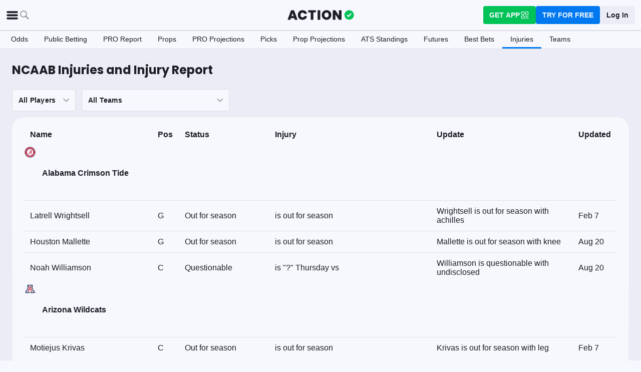

--- FILE ---
content_type: text/html; charset=utf-8
request_url: https://www.actionnetwork.com/ncaab/injury-report
body_size: 46087
content:
<!DOCTYPE html><html lang="en-US"><head><meta charSet="utf-8" data-next-head=""/><meta name="viewport" content="width=device-width,initial-scale=1,maximum-scale=5" data-next-head=""/><meta http-equiv="X-UA-Compatible" content="IE=edge,chrome=1" data-next-head=""/><title data-next-head="">NCAAB Injuries and Injury Report | College Basketball Injuries</title><link rel="shortcut icon" href="https://assets.actionnetwork.com/252389_action-logo-check.png" type="image/png" data-next-head=""/><link rel="icon" type="image/png" href="https://assets.actionnetwork.com/252389_action-logo-check.png" data-next-head=""/><link rel="apple-touch-icon" href="https://assets.actionnetwork.com/907217_tan-logo.png" data-next-head=""/><link rel="apple-touch-icon-precomposed" href="https://assets.actionnetwork.com/907217_tan-logo.png" data-next-head=""/><link rel="apple-touch-icon-120x120" href="https://assets.actionnetwork.com/309288_tan-logo-120x120.png" data-next-head=""/><link rel="apple-touch-icon-120x120-precomposed" href="https://assets.actionnetwork.com/309288_tan-logo-120x120.png" data-next-head=""/><link rel="preconnect" href="https://api.actionnetwork.com" crossorigin="anonymous" data-next-head=""/><link rel="preconnect" href="https://static.actionnetwork.com" crossorigin="anonymous" data-next-head=""/><link rel="canonical" href="https://www.actionnetwork.com/ncaab/injury-report" data-next-head=""/><meta name="referrer" content="no-referrer-when-downgrade" data-next-head=""/><meta name="description" content="See which NCAAB players are injured and get the latest college basketball injury news with our daily injury report to make informed wagers. " data-next-head=""/><meta property="og:site_name" content="Action Network" data-next-head=""/><meta name="og:url" property="og:url" content="https://www.actionnetwork.com/ncaab/injury-report" data-next-head=""/><meta name="og:type" property="og:type" content="website" data-next-head=""/><meta property="og:image:width" content="1200" data-next-head=""/><meta property="og:image:height" content="630" data-next-head=""/><meta property="article:publisher" content="https://www.facebook.com/theactionnetwork" data-next-head=""/><meta name="twitter:card" content="summary_large_image" data-next-head=""/><meta name="twitter:site" content="@actionnetworkhq" data-next-head=""/><meta name="twitter:creator" content="@actionnetworkhq" data-next-head=""/><meta name="google-site-verification" content="pvw1QHIw8GypS51nuyKaW7yJ7qlpOMPrenZe5kPV7V8" data-next-head=""/><meta name="robots" content="max-image-preview:large" data-next-head=""/><meta name="og:title" property="og:title" content="NCAAB Injuries and Injury Report | The Action Network" data-next-head=""/><meta name="og:description" property="og:description" content="See which NCAAB players are injured and get the latest college basketball injury news with our daily injury report to make informed wagers. " data-next-head=""/><meta name="og:image" property="og:image" content="https://assets.actionnetwork.com/233504_NBA-ATS-Social.png" data-next-head=""/><script type="application/ld+json" data-next-head="">{"@context":"http://schema.org","@type":"ImageObject","url":"https://assets.actionnetwork.com/108136_NCAAB-ATS-Meta.png"}</script><script id="gtag-init">
                window.dataLayer = window.dataLayer || [];
                function gtag() {
                    window.dataLayer.push(arguments);
                }
                gtag('js', new Date());
                gtag('config', 'G-P6ZYBPW4VV');
                // consent settings
                gtag('consent', 'default', {
                    'ad_storage': 'granted',
                    'ad_user_data': 'granted',
                    'ad_personalization': 'granted',
                    'analytics_storage': 'granted',
                    'personalization_storage': 'granted',
                    'functionality_storage': 'granted',
                    'security_storage': 'granted',
                    'wait_for_update': '500',
                    'region': ['US']
                });
                gtag('consent', 'default', {
                    'ad_storage': 'denied',
                    'ad_user_data': 'denied',
                    'ad_personalization': 'denied',
                    'analytics_storage': 'denied',
                    'personalization_storage': 'denied',
                    'functionality_storage': 'denied',
                    'security_storage': 'granted',
                    'wait_for_update': '500'
                });
            </script><script id="onetrust-cdn" src="https://cdn.cookielaw.org/scripttemplates/otSDKStub.js" data-domain-script="0196fd06-d46d-73f0-bbfb-e4016a4b06d7" type="text/javascript" defer=""></script><script id="onetrust">function OptanonWrapper() {
                        if (OnetrustActiveGroups.includes('C0002')) {
                            gtag('consent', 'update', { 
                                'analytics_storage': 'granted',
                            });
                            } else {
                                gtag('consent', 'update', { 
                                'analytics_storage': 'denied',
                            });
                            }
                        if (OnetrustActiveGroups.includes('C0004')) {
                            gtag('consent', 'update', { 
                                'ad_storage': 'granted',
                                'ad_user_data': 'granted',
                                'ad_personalization': 'granted',
                                });
                            } else {
                                gtag('consent', 'update', { 
                                'ad_storage': 'denied',
                                'ad_user_data': 'denied',
                                'ad_personalization': 'denied',
                            });
                        }
                        window.VWO = window.VWO || [];
                        window.VWO.init = window.VWO.init || (state => (window.VWO.consentState = state));
                        const vwoConsent = OnetrustActiveGroups.includes('C0002') && OnetrustActiveGroups.includes('C0004');
                        const initValue = vwoConsent ? 1 : 3;
                        window.VWO.init(initValue);

                        if (OnetrustActiveGroups.includes('C0003')) {
                            Clarity.consentV2({ ad_Storage: 'granted', analytics_Storage: 'granted' });
                        }
                        else{
                            Clarity.consentV2({ ad_Storage: 'denied', analytics_Storage: 'denied' });
                        }
                    }</script><script data-ot-ignore="true" id="tan-env-setup" data-nscript="beforeInteractive">window.TAN_APP_DATA = {"ENV":"production","HOST":"www.actionnetwork.com","PORT":"80","SPORTS_INSIGHTS_DASHBOARD_URL":"https://labs.actionnetwork.com/markets","API_ROOT":"api.actionnetwork.com/web","TOKEN_NAME":"AN_SESSION_TOKEN_V1","REDIRECT_LOCATION":"https://www.actionnetwork.com","BAM_API_ROOT":"bam.actionnetwork.com","CASINO_API_ROOT":"casino.actionnetwork.com","ROLLBAR_CLIENT":"730fb083abeb4ef8b612aa52d069d2d8","BUTTER":"7ade5face373823334abeedf12e505c9b8fc1e93","LEADDYNO":"d32f3605886b95491795640238271c80f32d3201","FACEBOOK_PIXEL_ID":"171894513217845","APPLE_SIGN_IN_REDIRECT_URI":"https://api.actionnetwork.com/web/v1/user/login/social/apple?requireRedirect=true&redirect=https://www.actionnetwork.com/oauth?isAppleLogin=true","GOOGLE_CLIENT_ID":"1027025068575-tp4f3sdl3d07616itm5tcsb3md9k32ot.apps.googleusercontent.com","SPOTIFY_CLIENT_ID":"4eaef861e81a4472b93dd16e250cf8af","SPOTIFY_CLIENT_SECRET":"3b97f832d7eb41f0bf55ac6a84144a16","RECAPTCHA_KEY":"6LdCSh4bAAAAAJtiPK8z7gcdHOw8mE03xz6KdLMn","PROMOTION_TABLE_UUID":"jc2ef872a-319a-4d81-928e-4d5cb9b052c4","GOOGLE_TAG_ID":"G-P6ZYBPW4VV","RUDDERSTACK_WRITE_KEY":"2cK5bJkcQNsBU50PrfdIUmIFhCw","RUDDERSTACK_DATA_PLANE_URL":"https://bettercollkagp.dataplane.rudderstack.com"};</script><noscript data-n-css=""></noscript><script defer="" noModule="" src="https://static-web-prod.actionnetwork.com/_next/static/chunks/polyfills-42372ed130431b0a.js"></script><script data-ot-ignore="true" id="cdn-header-script" src="https://cdnjs.cloudflare.com/polyfill/v3/polyfill.min.js?features=default,Intl.~locale.en-US&amp;unknown=polyfill&amp;flags=gated" defer="" data-nscript="beforeInteractive"></script><script defer="" src="https://static-web-prod.actionnetwork.com/_next/static/chunks/5656-7d5d9bace923b6fd.js"></script><script defer="" src="https://static-web-prod.actionnetwork.com/_next/static/chunks/6853-ca5a2352114ac992.js"></script><script defer="" src="https://static-web-prod.actionnetwork.com/_next/static/chunks/678.ea4271ec10579583.js"></script><script defer="" src="https://static-web-prod.actionnetwork.com/_next/static/chunks/3116.f7629d8e4524fcd1.js"></script><script defer="" src="https://static-web-prod.actionnetwork.com/_next/static/chunks/8758.154a187cf9bca760.js"></script><script src="https://static-web-prod.actionnetwork.com/_next/static/chunks/webpack-02f8b0a66ee45b3b.js" defer=""></script><script src="https://static-web-prod.actionnetwork.com/_next/static/chunks/framework-77dff60c8c44585c.js" defer=""></script><script src="https://static-web-prod.actionnetwork.com/_next/static/chunks/main-5f0060079f4b3629.js" defer=""></script><script src="https://static-web-prod.actionnetwork.com/_next/static/chunks/pages/_app-5c3ab2a541d4fd6d.js" defer=""></script><script src="https://static-web-prod.actionnetwork.com/_next/static/chunks/2072-cf15e495f6422e39.js" defer=""></script><script src="https://static-web-prod.actionnetwork.com/_next/static/chunks/8230-0aa4db0984ffbbb5.js" defer=""></script><script src="https://static-web-prod.actionnetwork.com/_next/static/chunks/6941-303e80774bc5e6d9.js" defer=""></script><script src="https://static-web-prod.actionnetwork.com/_next/static/chunks/3694-2d1d6ae407e196e4.js" defer=""></script><script src="https://static-web-prod.actionnetwork.com/_next/static/chunks/5161-abc8e52657201ad5.js" defer=""></script><script src="https://static-web-prod.actionnetwork.com/_next/static/chunks/5748-7d7329e479d3d3a4.js" defer=""></script><script src="https://static-web-prod.actionnetwork.com/_next/static/chunks/9179-4679317f8e046617.js" defer=""></script><script src="https://static-web-prod.actionnetwork.com/_next/static/chunks/902-a8ca9608e9154824.js" defer=""></script><script src="https://static-web-prod.actionnetwork.com/_next/static/chunks/9202-3eacb4db31868fd7.js" defer=""></script><script src="https://static-web-prod.actionnetwork.com/_next/static/chunks/pages/%5Bleague%5D/injury-report-669d4800d91d5794.js" defer=""></script><script src="https://static-web-prod.actionnetwork.com/_next/static/sI6Iu3bJ0nTE-KrZ-dN-F/_buildManifest.js" defer=""></script><script src="https://static-web-prod.actionnetwork.com/_next/static/sI6Iu3bJ0nTE-KrZ-dN-F/_ssgManifest.js" defer=""></script></head><body><div id="__next"><style data-emotion="css-global 1t2trdw">@font-face{font-family:'Poppins';font-style:normal;font-weight:400;font-display:swap;src:url('https://sportsaction-static.s3.us-east-1.amazonaws.com/fonts/pxiEyp8kv8JHgFVrJJfecnFHGPc.woff2') format('woff2');unicode-range:U+0000-00FF,U+0131,U+0152-0153,U+02BB-02BC,U+02C6,U+02DA,U+02DC,U+0304,U+0308,U+0329,U+2000-206F,U+20AC,U+2122,U+2191,U+2193,U+2212,U+2215,U+FEFF,U+FFFD;}@font-face{font-family:'Poppins';font-style:normal;font-weight:600;font-display:swap;src:url('https://sportsaction-static.s3.us-east-1.amazonaws.com/fonts/pxiByp8kv8JHgFVrLEj6Z1xlFd2JQEk.woff2') format('woff2');unicode-range:U+0000-00FF,U+0131,U+0152-0153,U+02BB-02BC,U+02C6,U+02DA,U+02DC,U+0304,U+0308,U+0329,U+2000-206F,U+20AC,U+2122,U+2191,U+2193,U+2212,U+2215,U+FEFF,U+FFFD;}@font-face{font-family:'Poppins';font-style:normal;font-weight:700;font-display:swap;src:url('https://sportsaction-static.s3.us-east-1.amazonaws.com/fonts/pxiByp8kv8JHgFVrLCz7Z1xlFd2JQEk.woff2') format('woff2');unicode-range:U+0000-00FF,U+0131,U+0152-0153,U+02BB-02BC,U+02C6,U+02DA,U+02DC,U+0304,U+0308,U+0329,U+2000-206F,U+20AC,U+2122,U+2191,U+2193,U+2212,U+2215,U+FEFF,U+FFFD;}:root{--tan-color-ui-primary:#1D1D25;--tan-color-ui-secondary:#818188;--tan-color-ui-tertiary:#A4A4AA;--tan-color-ui-success:#00c358;--tan-color-ui-error:#f32535;--tan-color-ui-warning:#ffe500;--tan-color-ui-info:#0079f0;--tan-color-ui-foreground:#F7F8FD;--tan-color-ui-background:#EBECF5;--tan-color-ui-backgroundError:#f3253514;--tan-color-ui-border:rgba(164, 164, 170, 0.3);--tan-color-ui-twitter:#00acee;--tan-text-primary:#1D1D25;--tan-text-secondary:#818188;--tan-text-tertiary:#A4A4AA;--tan-text-alwaysWhite:#F7F8FD;--tan-text-success:#00c358;--tan-text-error:#f32535;--tan-text-warning:#ffe500;--tan-text-link:#0079f0;--tan-brand-action:#00c358;--tan-brand-action12:hsla(147, 100%, 38%, 0.12);--tan-brand-action24:hsla(147, 100%, 38%, 0.24);--tan-brand-action36:hsla(147, 100%, 38%, 0.36);--tan-brand-action48:hsla(147, 100%, 38%, 0.48);--tan-brand-pro:#0079f0;--tan-brand-pro12:hsla(210, 100%, 47%, 0.12);--tan-brand-pro24:hsla(210, 100%, 47%, 0.24);--tan-brand-pro36:hsla(210, 100%, 47%, 0.36);--tan-brand-pro48:hsla(210, 100%, 47%, 0.48);--tan-brand-labs:#ea5f25;--tan-brand-labs12:hsla(18, 82%, 53%, 0.12);--tan-brand-labs24:hsla(18, 82%, 53%, 0.24);--tan-brand-labs36:hsla(18, 82%, 53%, 0.36);--tan-brand-labs48:hsla(18, 82%, 53%, 0.48);--tan-brand-error12:hsla(355, 90%, 55%, 0.12);--tan-brand-error24:hsla(355, 90%, 55%, 0.24);--tan-brand-error36:hsla(355, 90%, 55%, 0.36);--tan-brand-error48:hsla(355, 90%, 55%, 0.48);--tan-brand-gold:#ffb724;--tan-brand-gold12:hsla(42, 100%, 60%, 0.12);--tan-brand-gold24:hsla(42, 100%, 60%, 0.24);--tan-brand-gold36:hsla(42, 100%, 60%, 0.36);--tan-brand-gold48:hsla(42, 100%, 60%, 0.48);--tan-brand-playbook:#00c358;--tan-brand-playbook12:hsla(147, 100%, 38%, 0.12);--tan-brand-playbook24:hsla(147, 100%, 38%, 0.24);--tan-brand-playbook36:hsla(147, 100%, 38%, 0.36);--tan-brand-playbook48:hsla(147, 100%, 38%, 0.48);--tan-radius-rounded:4px;--tan-radius-roundedLarge:8px;--tan-radius-oval:24px;--tan-fontsize-footnote:0.5rem;--tan-fontsize-subcaption:0.75rem;--tan-fontsize-caption:0.875rem;--tan-fontsize-body:1rem;--tan-fontsize-subtitle:1.25rem;--tan-fontsize-title:1.5rem;--tan-fontsize-headline:2rem;--tan-fontsize-display:4rem;--tan-fontweight-bold:700;--tan-fontweight-poppinsSemiBold:600;--tan-fontweight-semiBold:500;--tan-fontweight-normal:400;--tan-font-base:-apple-system,'Segoe UI',Roboto,Helvetica,Arial,sans-serif,'Apple Color Emoji','Segoe UI Emoji','Segoe UI Symbol';--tan-font-header:'Poppins',sans-serif;--tan-spacing-tiny:6px;--tan-spacing-small:12px;--tan-spacing-smedium:16px;--tan-spacing-medium:24px;--tan-spacing-large:36px;--tan-spacing-huge:48px;--tan-zindex-betslip:10000;--tan-zindex-modal:9999;--tan-zindex-popover:3000;--tan-zindex-secondaryModal:2999;--tan-zindex-mainMenu:2500;--tan-zindex-sticky:1000;--tan-zindex-elevated:100;--tan-zindex-defined:1;--tan-zindex-behind:-1;}html{line-height:1.15;-webkit-text-size-adjust:100%;}body{margin:0;}main{display:block;}h1{font-size:2em;margin:0.67em 0;}hr{box-sizing:content-box;height:0;overflow:visible;}pre{font-family:monospace,monospace;font-size:1em;}a{background-color:transparent;}abbr[title]{border-bottom:none;-webkit-text-decoration:underline;text-decoration:underline;-webkit-text-decoration:underline dotted;text-decoration:underline dotted;}b,strong{font-weight:bolder;}code,kbd,samp{font-family:monospace,monospace;font-size:1em;}small{font-size:80%;}sub,sup{font-size:75%;line-height:0;position:relative;vertical-align:baseline;}sub{bottom:-0.25em;}sup{top:-0.5em;}img{border-style:none;}button,input,optgroup,select,textarea{font-family:inherit;font-size:100%;line-height:1.15;margin:0;}button,input{overflow:visible;}button,select{text-transform:none;}button,[type="button"],[type="reset"],[type="submit"]{-webkit-appearance:button;}button::-moz-focus-inner,[type="button"]::-moz-focus-inner,[type="reset"]::-moz-focus-inner,[type="submit"]::-moz-focus-inner{border-style:none;padding:0;}button:-moz-focusring,[type="button"]:-moz-focusring,[type="reset"]:-moz-focusring,[type="submit"]:-moz-focusring{outline:1px dotted ButtonText;}fieldset{padding:0.35em 0.75em 0.625em;}legend{box-sizing:border-box;color:inherit;display:table;max-width:100%;padding:0;white-space:normal;}progress{vertical-align:baseline;}textarea{overflow:auto;}[type="checkbox"],[type="radio"]{box-sizing:border-box;padding:0;}[type="number"]::-webkit-inner-spin-button,[type="number"]::-webkit-outer-spin-button{height:auto;}[type="search"]{-webkit-appearance:textfield;outline-offset:-2px;}[type="search"]::-webkit-search-decoration{-webkit-appearance:none;}::-webkit-file-upload-button{-webkit-appearance:button;font:inherit;}details{display:block;}summary{display:-webkit-box;display:-webkit-list-item;display:-ms-list-itembox;display:list-item;}template{display:none;}[hidden]{display:none;}*,:after,:before{box-sizing:border-box;}svg{vertical-align:middle;overflow:hidden;}button,input,optgroup,select,textarea{margin:0;font-family:inherit;font-size:inherit;line-height:inherit;}@media screen and (-webkit-min-device-pixel-ratio: 0){select:focus,textarea:focus,input:focus{font-size:16px;}}h1,h2,h3,h4,h5,h6{margin-top:0;font-weight:bold;margin-bottom:0.5rem;}h1{font-size:var(--tan-fontsize-title);line-height:36px;}h2{font-size:var(--tan-fontsize-subtitle);line-height:24px;}h3{font-size:var(--tan-fontsize-body);line-height:22px;}h4{font-size:var(--tan-fontsize-caption);line-height:17px;}h5{font-size:var(--tan-fontsize-subcaption);line-height:14px;}h6{font-size:var(--tan-fontsize-footnote);line-height:11px;}img{vertical-align:middle;border-style:none;}p{margin-top:0;margin-bottom:1rem;}ol,ul,dl{margin-top:0;margin-bottom:1rem;}ol ol,ul ul,ol ul,ul ol{margin-bottom:0;}hr{border-top:0;border-color:var(--tan-color-ui-border);}.text-title{font-family:var(--tan-font-header);font-size:var(--tan-fontsize-title);font-weight:var(--tan-fontweight-bold);}.text-body-poppins{font-family:var(--tan-font-header);font-size:var(--tan-fontsize-body);font-weight:var(--tan-fontweight-bold);}.text-subcaption{font-family:var(--tan-font-base);font-size:var(--tan-fontsize-subcaption);}.text-subcaption-bold{font-family:var(--tan-font-base);font-size:var(--tan-fontsize-subcaption);font-weight:var(--tan-fontweight-bold);}body{min-width:320px;background-color:var(--tan-color-ui-foreground);color:var(--tan-text-primary);font-family:var(--tan-font-base);}a{color:inherit;-webkit-text-decoration:none;text-decoration:none;-webkit-transition:color 0.15s ease-in-out,background-color 0.15s ease-in-out,border-color 0.15s ease-in-out;transition:color 0.15s ease-in-out,background-color 0.15s ease-in-out,border-color 0.15s ease-in-out;}a:hover{-webkit-text-decoration:none;text-decoration:none;}.grecaptcha-badge{visibility:hidden;}</style><div class="layout faded-background"><style data-emotion="css-global 1e33zsa">.container{width:100%;padding:15px;margin-right:auto;margin-left:auto;}@media (min-width: 576px){.container{max-width:540px;}}@media (min-width: 768px){.container{max-width:720px;}}@media (min-width: 992px){.container{max-width:960px;}}@media (min-width: 1200px){.container{max-width:1360px;}}.layout{min-height:100vh;position:relative;}main{min-height:85vh;}@media only screen and (min-width: 320px) and (max-width: 374px){.layout{font-size:12px;}}.faded-background{background:var(--tan-color-ui-background);}.dark-background{background:#1D1D25;}</style><header></header><style data-emotion="css 1q4rb11">.css-1q4rb11{position:-webkit-sticky;position:sticky;top:0;z-index:var(--tan-zindex-mainMenu);background:var(--tan-color-ui-foreground);}@-webkit-keyframes fadein{from{opacity:0;-webkit-transform:translate3d(0%, -5%, 0);-moz-transform:translate3d(0%, -5%, 0);-ms-transform:translate3d(0%, -5%, 0);transform:translate3d(0%, -5%, 0);}to{opacity:1;-webkit-transform:translate3d(0, 0, 0);-moz-transform:translate3d(0, 0, 0);-ms-transform:translate3d(0, 0, 0);transform:translate3d(0, 0, 0);}}@keyframes fadein{from{opacity:0;-webkit-transform:translate3d(0%, -5%, 0);-moz-transform:translate3d(0%, -5%, 0);-ms-transform:translate3d(0%, -5%, 0);transform:translate3d(0%, -5%, 0);}to{opacity:1;-webkit-transform:translate3d(0, 0, 0);-moz-transform:translate3d(0, 0, 0);-ms-transform:translate3d(0, 0, 0);transform:translate3d(0, 0, 0);}}.css-1q4rb11 .nav__fadein{-webkit-animation:fadein 0.3s ease-in both;animation:fadein 0.3s ease-in both;}.css-1q4rb11 .nav__grid{background:var(--tan-color-ui-foreground);padding:var(--tan-spacing-small) var(--tan-spacing-medium);display:grid;grid-template-columns:auto auto;-webkit-align-items:center;-webkit-box-align:center;-ms-flex-align:center;align-items:center;max-width:1400px;margin:0 auto;border-bottom:1px solid var(--tan-color-ui-border);}.css-1q4rb11 .nav__sub-nav{max-width:1400px;margin:0 auto;}.css-1q4rb11 .nav__icons{display:none;}.css-1q4rb11 .nav__modal{display:none;}@media (max-width: 1280px){.css-1q4rb11 .nav__grid{padding:var(--tan-spacing-small);grid-template-columns:1fr auto 1fr;}.css-1q4rb11 .nav__links{display:none;}.css-1q4rb11 .nav__icons{display:-webkit-box;display:-webkit-flex;display:-ms-flexbox;display:flex;-webkit-align-items:center;-webkit-box-align:center;-ms-flex-align:center;align-items:center;gap:var(--tan-spacing-small);cursor:pointer;}.css-1q4rb11 .nav__modal-login{margin:0 auto;padding:var(--tan-spacing-small) var(--tan-spacing-huge);display:-webkit-box;display:-webkit-flex;display:-ms-flexbox;display:flex;}}@media (max-width: 768px){.css-1q4rb11{height:inherit;}.css-1q4rb11 .nav__grid{grid-template-columns:min-content auto auto;grid-column-gap:var(--tan-spacing-small);padding:var(--tan-spacing-tiny);}}@media (max-width: 576px){.css-1q4rb11 .nav__icons-search{display:none;}}</style><nav data-testid="navbar" class="css-1q4rb11 e1uenxrl0"><div class="nav__grid"><div class="nav__icons"><div><svg viewBox="0 0 32 32" width="25" height="25" xmlns="http://www.w3.org/2000/svg" class=""><path fill="var(--tan-color-ui-primary)" stroke="var(--tan-color-ui-primary)" d="M4,10h24c1.104,0,2-0.896,2-2s-0.896-2-2-2H4C2.896,6,2,6.896,2,8S2.896,10,4,10z M28,14H4c-1.104,0-2,0.896-2,2  s0.896,2,2,2h24c1.104,0,2-0.896,2-2S29.104,14,28,14z M28,22H4c-1.104,0-2,0.896-2,2s0.896,2,2,2h24c1.104,0,2-0.896,2-2  S29.104,22,28,22z"></path></svg></div><div class="nav__icons-search"><svg xmlns="http://www.w3.org/2000/svg" class="" width="24" height="24" fill="none" viewBox="0 0 24 24"><path fill="var(--tan-color-ui-secondary)" fill-rule="evenodd" d="M10 16.75a6.75 6.75 0 115.428-2.736l4.877 4.877a1 1 0 11-1.414 1.414l-4.877-4.877A6.72 6.72 0 0110 16.75zM15.25 10a5.25 5.25 0 11-10.5 0 5.25 5.25 0 0110.5 0z" clip-rule="evenodd"></path></svg></div></div><style data-emotion="css sh26di">.css-sh26di{display:-webkit-box;display:-webkit-flex;display:-ms-flexbox;display:flex;-webkit-align-items:center;-webkit-box-align:center;-ms-flex-align:center;align-items:center;}.css-sh26di .top-nav-items__links{display:-webkit-box;display:-webkit-flex;display:-ms-flexbox;display:flex;}.css-sh26di .top-nav-items__item{font-family:var(--tan-font-base);font-size:var(--tan-fontsize-body);font-weight:var(--tan-fontweight-bold);line-height:22px;display:block;}.css-sh26di .top-nav-items__link{padding:var(--tan-spacing-small);border-bottom:3px solid transparent;cursor:pointer;}.css-sh26di .top-nav-items__link:hover{border-bottom:3px solid var(--tan-color-ui-success);}.css-sh26di .top-nav-items__logo{padding-right:var(--tan-spacing-small);}.css-sh26di .top-nav-items__hidden{position:absolute;visibility:hidden;top:-10000px;list-style-type:none;}@-webkit-keyframes fadein{from{opacity:0;-webkit-transform:translate3d(0, -5%, 0);-moz-transform:translate3d(0, -5%, 0);-ms-transform:translate3d(0, -5%, 0);transform:translate3d(0, -5%, 0);}to{opacity:1;-webkit-transform:translate3d(0, 0, 0);-moz-transform:translate3d(0, 0, 0);-ms-transform:translate3d(0, 0, 0);transform:translate3d(0, 0, 0);}}@keyframes fadein{from{opacity:0;-webkit-transform:translate3d(0, -5%, 0);-moz-transform:translate3d(0, -5%, 0);-ms-transform:translate3d(0, -5%, 0);transform:translate3d(0, -5%, 0);}to{opacity:1;-webkit-transform:translate3d(0, 0, 0);-moz-transform:translate3d(0, 0, 0);-ms-transform:translate3d(0, 0, 0);transform:translate3d(0, 0, 0);}}.css-sh26di .top-nav-items__fade-in{-webkit-animation:fadein 0.3s ease-in both;animation:fadein 0.3s ease-in both;}.css-sh26di .top-nav-items__dropdown{background:var(--tan-color-ui-foreground);position:absolute;left:0;width:100%;z-index:var(--tan-zindex-mainMenu);top:55px;box-shadow:0 24px 24px -2px rgba(0, 0, 0, 0.1);padding:var(--tan-spacing-huge);}.css-sh26di .top-nav-items__selected{border-bottom:3px solid var(--tan-color-ui-success);}@media (max-width: 1280px){.css-sh26di{-webkit-box-pack:center;-ms-flex-pack:center;-webkit-justify-content:center;justify-content:center;}.css-sh26di .top-nav-items__dropdown{padding:var(--tan-spacing-medium);}.css-sh26di .top-nav-items__logo{padding-right:0;}.css-sh26di .top-nav-items__links{display:none;}}@media (max-width: 768px){.css-sh26di{-webkit-box-pack:start;-ms-flex-pack:start;-webkit-justify-content:flex-start;justify-content:flex-start;}.css-sh26di .top-nav-items__logo-svg{height:24px;width:100px;}}</style><div class="css-sh26di e1ya3b0g0"><a aria-label="The Action Network" class="top-nav-items__logo" href="/"><svg width="135" height="32" class="top-nav-items__logo-svg" viewBox="700 200 600 400"><g fill="none" fill-rule="evenodd"><path fill="var(--tan-color-ui-primary)" fill-rule="nonzero" d="M1746.315 359.455a8.688 8.688 0 0112.194 0l8.213 8.091a8.688 8.688 0 010 12.378l-70.398 69.347a8.688 8.688 0 01-12.193 0l-32.853-32.362a8.687 8.687 0 010-12.378l8.213-8.09a8.687 8.687 0 0112.194 0l18.542 18.265 56.088-55.25zM337.754 478.44h-83.71l-13.008 39.353H172l86.379-235.124h75.707l86.045 235.124h-69.37l-13.007-39.354zm-16.342-49.36l-25.346-76.707-25.68 76.707h51.026zm222.919-149.746c20.233 0 38.298 3.724 54.195 11.173 15.898 7.448 28.849 18.01 38.854 31.683 10.005 13.674 16.787 29.516 20.344 47.525h-69.036c-3.78-9.338-9.672-16.62-17.676-21.845-8.005-5.225-17.232-7.837-27.682-7.837-14.452 0-26.125 5.391-35.018 16.175-8.894 10.784-13.34 25.18-13.34 43.19 0 18.01 4.446 32.461 13.34 43.356 8.893 10.894 20.566 16.342 35.018 16.342 10.45 0 19.677-2.668 27.682-8.004 8.004-5.337 13.896-12.674 17.676-22.012h69.036c-5.336 27.57-17.954 49.526-37.853 65.868-19.9 16.342-45.08 24.513-75.54 24.513-23.346 0-43.745-5.058-61.2-15.175-17.453-10.116-30.904-24.29-40.354-42.522s-14.174-39.02-14.174-62.366c0-23.346 4.725-44.135 14.174-62.367 9.45-18.232 22.901-32.406 40.355-42.522 17.454-10.117 37.853-15.175 61.199-15.175zm334.704 2.335v52.36h-63.7v183.764h-65.368V334.03h-63.033v-52.361h192.101zm109.682 0v236.124h-65.701V281.67h65.701zM1144.964 278c22.234 0 42.523 5.17 60.866 15.508 18.343 10.339 32.795 24.735 43.356 43.19 10.561 18.454 15.842 39.243 15.842 62.366 0 23.123-5.336 43.912-16.009 62.366-10.672 18.455-25.18 32.851-43.523 43.19-18.343 10.339-38.52 15.508-60.532 15.508-22.011 0-42.244-5.17-60.698-15.508-18.455-10.339-33.018-24.735-43.69-43.19-10.673-18.454-16.009-39.243-16.009-62.366 0-23.123 5.336-43.912 16.009-62.366 10.672-18.455 25.235-32.851 43.69-43.19C1102.72 283.17 1122.953 278 1144.964 278zm0 60.699c-16.675 0-29.793 5.391-39.354 16.175-9.56 10.784-14.34 25.513-14.34 44.19 0 18.232 4.78 32.795 14.34 43.69 9.56 10.894 22.679 16.342 39.354 16.342 16.454 0 29.46-5.448 39.021-16.342 9.56-10.895 14.34-25.458 14.34-43.69 0-18.677-4.724-33.406-14.173-44.19-9.45-10.784-22.512-16.175-39.188-16.175zm373.629 179.094h-65.702l-86.712-131.736v131.736h-65.702v-235.79h65.702l86.712 133.403V282.002h65.702v235.791z"></path><circle cx="1710" cy="400" r="80" fill="var(--tan-color-ui-foreground)"></circle><path fill="var(--tan-color-ui-success)" d="M1709 280.832c65.17 0 118 52.83 118 118s-52.83 118-118 118-118-52.83-118-118 52.83-118 118-118zm49.509 78.623a8.688 8.688 0 00-12.194 0l-56.088 55.251-18.542-18.265a8.687 8.687 0 00-12.194 0l-8.213 8.09a8.687 8.687 0 000 12.378l32.853 32.362a8.688 8.688 0 0012.193 0l70.398-69.347a8.688 8.688 0 000-12.378z"></path></g></svg></a><div class="top-nav-items__links"><div class="top-nav-items__item"><span class="top-nav-items__link ">Sports</span></div><div class="top-nav-items__item"><a class="top-nav-items__link " href="/odds">Odds</a></div><div class="top-nav-items__item"><a class="top-nav-items__link " href="/picks">Picks</a></div><div class="top-nav-items__item"><a class="top-nav-items__link " href="/online-sports-betting">US Betting</a></div><div class="top-nav-items__item"><a class="top-nav-items__link " href="/online-sports-betting/reviews">Sportsbooks</a></div><div class="top-nav-items__item"><a class="top-nav-items__link " href="/casino">Casinos</a></div><div class="top-nav-items__item"><a class="top-nav-items__link " href="/education">Education</a></div><div class="top-nav-items__item"><span class="top-nav-items__link ">Resources</span></div><div class="top-nav-items__item"><a class="top-nav-items__link " href="/news">News</a></div></div><ul class="top-nav-items__hidden"><li><a href="/nfl/education">NFL</a></li><li><a href="/ncaaf/education">College Football</a></li><li><a href="/mlb/education">MLB</a></li><li><a href="/education">All Sports</a></li><li><a href="/education/sports-betting-terms-glossary">Glossary</a></li><li><a href="/education/how-to-bet-on-sports-the-first-12-things-beginners-need-to-know">Betting 101</a></li><li><a href="/education/american-odds">How to Read American Odds</a></li><li><a href="/education/five-reasons-why-you-need-to-bet-at-multiple-sportsbooks">Importance of Using Multiple Sportsbooks</a></li><li><a href="/education/what-does-each-sportsbook-bonus-mean">Difference Between Sportsbook Bonus Types</a></li><li><a href="/education/9-common-sports-betting-mistakes-to-avoid">Sports Betting Mistakes to Avoid</a></li><li><a href="/general/responsible-gambling">Responsible Gambling Resources &amp; Tools</a></li></ul><ul class="top-nav-items__hidden"><li><a href="/casino/bet365">bet365</a></li><li><a href="/casino/betmgm">BetMGM</a></li><li><a href="/casino/fanatics-casino">Fanatics</a></li><li><a href="/casino/caesars">Caesars Palace</a></li><li><a href="/casino/fanduel">FanDuel</a></li><li><a href="/casino/borgata-casino">Borgata</a></li><li><a href="/casino/parx">betParx</a></li><li><a href="/casino/partycasino">PartyCasino</a></li><li><a href="/casino/golden-nugget">Golden Nugget</a></li><li><a href="/casino/draftkings">DraftKings</a></li><li><a href="/sweepstakes-casinos/hello-millions">Hello Millions</a></li><li><a href="/sweepstakes-casinos/sweepnext">SweepNext</a></li><li><a href="/sweepstakes-casinos/spree">Spree</a></li><li><a href="/sweepstakes-casinos/sixty6">Sixty6</a></li><li><a href="/sweepstakes-casinos/mcluck">McLuck</a></li><li><a href="/sweepstakes-casinos/high-5-casino">High 5</a></li><li><a href="/sweepstakes-casinos/pulsz">Pulsz</a></li><li><a href="/sweepstakes-casinos/wow-vegas">WOW Vegas</a></li><li><a href="/sweepstakes-casinos/chanced">Chanced</a></li><li><a href="/sweepstakes-casinos/stake-us">Stake.US</a></li><li><a href="/sweepstakes-casinos/sweet-sweeps">Sweet Sweeps</a></li><li><a href="/sweepstakes-casinos/chumba">Chumba</a></li><li><a href="/sweepstakes-casinos/luckystake">LuckyStake</a></li><li><a href="/sweepstakes-casinos/playbracco">PlayBracco</a></li><li><a href="/sweepstakes-casinos/clubs-poker">Clubs Poker</a></li><li><a href="/casino/bonuses">Casino Bonuses</a></li><li><a href="/casino/bonuses/free-spins">Free Spin Bonuses</a></li><li><a href="/casino/bonuses/no-deposit">No Deposit Bonuses</a></li><li><a href="/casino/mobile">Casino Mobile Apps</a></li><li><a href="/casino/casino-games-with-the-best-odds">Games with Best Odds</a></li></ul><ul class="top-nav-items__hidden"><li><a href="/online-sports-betting/reviews/bet365">bet365</a></li><li><a href="/online-sports-betting/reviews/fanatics-sportsbook/">Fanatics Sportsbook</a></li><li><a href="/online-sports-betting/reviews/betmgm/">BetMGM</a></li><li><a href="/online-sports-betting/reviews/draftkings">DraftKings</a></li><li><a href="/online-sports-betting/reviews/fanduel">FanDuel</a></li><li><a href="/online-sports-betting/reviews/caesars-sportsbook">Caesars Sportsbook</a></li><li><a href="/online-sports-betting/reviews/thescore-bet">theScore Bet</a></li><li><a href="/online-sports-betting/reviews/betrivers">BetRivers</a></li><li><a href="/online-sports-betting/reviews/thrillzz-social-sportsbook">Thrillzz (Social)</a></li><li><a href="/online-sports-betting/reviews/fliff-social-sportsbook">Fliff (Social)</a></li><li><a href="/online-sports-betting/reviews/rebet">Rebet (Social)</a></li><li><a href="/online-sports-betting/reviews/kalshi">Kalshi (Exchange)</a></li><li><a href="/online-sports-betting/reviews/underdog-fantasy">Underdog</a></li><li><a href="/online-sports-betting/reviews/sleeper">Sleeper</a></li><li><a href="/online-sports-betting/reviews/draftkings-pick6">DraftKings Pick6</a></li><li><a href="/online-sports-betting/reviews/dabble">Dabble</a></li><li><a href="/online-sports-betting/reviews/betr-sportsbook">Betr Picks</a></li><li><a href="/online-sports-betting/reviews/boom-fantasy">Boom Fantasy</a></li><li><a href="/online-sports-betting/reviews/chalkboard">Chalkboard</a></li><li><a href="/online-sports-betting/reviews/bleacher-nation-fantasy">Bleacher Nation</a></li><li><a href="/online-sports-betting/reviews/ownersbox">OwnersBox</a></li><li><a href="/online-sports-betting/reviews/prizepicks">PrizePicks</a></li><li><a href="/online-sports-betting/reviews/vivid-picks">Vivid Picks</a></li><li><a href="/online-sports-betting/reviews/splash-sports">Splash Sports</a></li></ul><ul class="top-nav-items__hidden"><li><a href="https://www.actionnetwork.com/news/legal-sports-betting-united-states-projections">Legalization Tracker</a></li><li><a href="https://www.actionnetwork.com/legal-online-sports-betting/archive/1">Latest Legal News</a></li><li><a href="https://www.actionnetwork.com/online-sports-betting">U.S. Online Betting</a></li><li><a href="/online-sports-betting/arizona">Arizona</a></li><li><a href="/online-sports-betting/colorado">Colorado</a></li><li><a href="/online-sports-betting/illinois">Illinois</a></li><li><a href="/online-sports-betting/indiana">Indiana</a></li><li><a href="/online-sports-betting/kansas">Kansas</a></li><li><a href="/online-sports-betting/kentucky">Kentucky</a></li><li><a href="/online-sports-betting/maryland">Maryland</a></li><li><a href="/online-sports-betting/massachusetts">Massachusetts</a></li><li><a href="/online-sports-betting/michigan">Michigan</a></li><li><a href="/online-sports-betting/missouri">Missouri</a></li><li><a href="/online-sports-betting/new-jersey">New Jersey</a></li><li><a href="/online-sports-betting/new-york">New York</a></li><li><a href="/online-sports-betting/north-carolina">North Carolina</a></li><li><a href="/online-sports-betting/ohio">Ohio</a></li><li><a href="/online-sports-betting/pennsylvania">Pennsylvania</a></li><li><a href="/online-sports-betting/tennessee">Tennessee</a></li><li><a href="/online-sports-betting/virginia">Virginia</a></li><li><a href="/online-sports-betting/california">California</a></li><li><a href="/online-sports-betting/florida">Florida</a></li><li><a href="/online-sports-betting/georgia">Georgia</a></li><li><a href="/online-sports-betting/texas">Texas</a></li><li><a href="/online-sports-betting">All U.S. States</a></li><li><a href="/online-sports-betting/ontario">Ontario</a></li></ul><ul class="top-nav-items__hidden"><li><a href="/picks">Picks</a></li><li><a href="/picks/top-experts">Top Experts</a></li><li><a href="/picks/game">Game Picks</a></li><li><a href="/pro-systems/discover">System Picks</a></li><li><a href="/sharp-report">PRO Report</a></li><li><a href="/projections">PRO Projections</a></li><li><a href="/pro-dashboard">PRO Dashboard</a></li><li><a href="/nfl/picks">NFL</a></li><li><a href="/ncaaf/picks">NCAAF</a></li><li><a href="/nba/picks">NBA</a></li><li><a href="/ncaab/picks">NCAAB</a></li><li><a href="/ncaaw/picks">NCAAW</a></li><li><a href="/mlb/picks">MLB</a></li><li><a href="/nhl/picks">NHL</a></li><li><a href="/soccer/picks">Soccer</a></li><li><a href="/wnba/picks">WNBA</a></li></ul><ul class="top-nav-items__hidden"><li><a href="/public-betting">Public Betting</a></li><li><a href="/sharp-report">PRO Report</a></li><li><a href="/projections">PRO Projections</a></li><li><a href="/odds">Game Odds</a></li><li><a href="/futures">Futures Odds</a></li><li><a href="/nfl/odds">NFL</a></li><li><a href="/ncaaf/odds">NCAAF</a></li><li><a href="/nba/odds">NBA</a></li><li><a href="/ncaab/odds">NCAAB</a></li><li><a href="/ncaaw/odds">NCAAW</a></li><li><a href="/ufc/odds">UFC</a></li><li><a href="/soccer/odds">Soccer</a></li><li><a href="/mlb/odds">MLB</a></li><li><a href="/nhl/odds">NHL</a></li><li><a href="/wnba/odds">WNBA</a></li></ul><ul class="top-nav-items__hidden"><li><a href="/nba">NBA</a></li><li><a href="/mlb">MLB</a></li><li><a href="/nhl">NHL</a></li><li><a href="/wnba">WNBA</a></li><li><a href="/nfl">NFL</a></li><li><a href="/golf">Golf</a></li><li><a href="/mma">UFC</a></li><li><a href="/nascar">NASCAR</a></li><li><a href="/soccer">Soccer</a></li><li><a href="/ncaa-baseball">NCAA Baseball</a></li><li><a href="/tennis">Tennis</a></li><li><a href="/ncaaf">NCAAF</a></li><li><a href="/ncaab">NCAAB</a></li><li><a href="/olympics">Olympics</a></li><li><a href="https://www.fantasylabs.com/season-long/projections">Fantasy</a></li><li><a href="/boxing">Boxing</a></li><li><a href="/horse-racing">Horse Racing</a></li><li><a href="/motor-sports">Motor Sports</a></li></ul><ul class="top-nav-items__hidden"><li><a href="/betting-calculators">All Betting Calculators</a></li><li><a href="/betting-calculators/betting-odds-calculator">Odds Calculator</a></li><li><a href="/betting-calculators/parlay-calculator">Parlay Calculator</a></li><li><a href="/betting-calculators/betting-hedging-calculator">Hedge Calculator</a></li><li><a href="/podcasts">Podcasts</a></li><li><a href="https://labs.actionnetwork.com/home/?utm_source=anweb&amp;utm_medium=menu&amp;utm_campaign=an_bestbet_promo&amp;utm=term=nfl&amp;utm_content=Best%20Bets">Action Labs</a></li><li><a href="https://www.fantasylabs.com/">FantasyLabs</a></li><li><a href="/upgrade">Action PRO</a></li><li><a href="/app">Action App</a></li></ul></div><style data-emotion="css 1kvda6e">.css-1kvda6e{display:-webkit-box;display:-webkit-flex;display:-ms-flexbox;display:flex;-webkit-align-items:center;-webkit-box-align:center;-ms-flex-align:center;align-items:center;-webkit-box-pack:end;-ms-flex-pack:end;-webkit-justify-content:flex-end;justify-content:flex-end;margin-right:var(--tan-spacing-tiny);}.css-1kvda6e .user-component__container{display:-webkit-box;display:-webkit-flex;display:-ms-flexbox;display:flex;-webkit-align-items:center;-webkit-box-align:center;-ms-flex-align:center;align-items:center;gap:var(--tan-spacing-tiny);}.css-1kvda6e .user-component__search{cursor:pointer;}.css-1kvda6e .user-component__button{font-family:var(--tan-font-base);font-size:var(--tan-fontsize-subcaption);font-weight:var(--tan-fontweight-bold);line-height:14px;height:var(--tan-spacing-large);padding:0 var(--tan-spacing-tiny);}.css-1kvda6e .user-component__get-app-mobile{display:-webkit-box;display:-webkit-flex;display:-ms-flexbox;display:flex;-webkit-align-items:center;-webkit-box-align:center;-ms-flex-align:center;align-items:center;}.css-1kvda6e .user-component__get-app-qr{display:none;gap:var(--tan-spacing-tiny);border:none;}.css-1kvda6e .user-component__upgrade{display:none;-webkit-align-items:center;-webkit-box-align:center;-ms-flex-align:center;align-items:center;}.css-1kvda6e .user-component__pro-dashboard{display:-webkit-box;display:-webkit-flex;display:-ms-flexbox;display:flex;-webkit-align-items:center;-webkit-box-align:center;-ms-flex-align:center;align-items:center;color:var(--tan-text-alwaysWhite);}.css-1kvda6e .user-component__dropdown{-webkit-align-items:center;-webkit-box-align:center;-ms-flex-align:center;align-items:center;margin-left:0;display:-webkit-box;display:-webkit-flex;display:-ms-flexbox;display:flex;position:relative;}.css-1kvda6e .user-component__dropdown-menu{position:absolute;top:40px;right:0;z-index:var(--tan-zindex-popover);padding:var(--tan-spacing-tiny) 0;font-size:var(--tan-fontsize-body);display:none;background-color:var(--tan-color-ui-foreground);border:1px solid var(--tan-color-ui-border);border-radius:var(--tan-radius-rounded);}.css-1kvda6e .user-component__dropdown-item{display:block;padding:var(--tan-spacing-tiny) var(--tan-spacing-medium);font-weight:400;white-space:nowrap;border:0;}.css-1kvda6e .user-component__dropdown-item--logout{color:var(--tan-text-primary);cursor:pointer;background:transparent;}.css-1kvda6e .user-component__divider{height:0;margin:0.5rem 0;overflow:hidden;border-top:1px solid var(--tan-color-ui-border);}.css-1kvda6e .user-component__login{display:-webkit-box;display:-webkit-flex;display:-ms-flexbox;display:flex;-webkit-align-items:center;-webkit-box-align:center;-ms-flex-align:center;align-items:center;width:-webkit-fit-content;width:-moz-fit-content;width:fit-content;color:var(--tan-text-primary);background-color:var(--tan-color-ui-background);padding:var(--tan-spacing-tiny) var(--tan-spacing-small);}@media (min-width: 576px){.css-1kvda6e .user-component__button{padding:0 var(--tan-spacing-small);}}@media (min-width: 768px){.css-1kvda6e{margin-right:0;}.css-1kvda6e .user-component__container{gap:var(--tan-spacing-small);}.css-1kvda6e .user-component__get-app-mobile{display:none;}.css-1kvda6e .user-component__get-app-qr{display:-webkit-box;display:-webkit-flex;display:-ms-flexbox;display:flex;-webkit-box-pack:center;-ms-flex-pack:center;-webkit-justify-content:center;justify-content:center;-webkit-align-items:center;-webkit-box-align:center;-ms-flex-align:center;align-items:center;}.css-1kvda6e .user-component__upgrade{display:-webkit-box;display:-webkit-flex;display:-ms-flexbox;display:flex;}}@media (min-width: 1005px){.css-1kvda6e .user-component__button{font-family:var(--tan-font-base);font-size:var(--tan-fontsize-caption);font-weight:var(--tan-fontweight-bold);line-height:18px;}.css-1kvda6e .user-component__dropdown-item:hover{background-color:rgba(0, 0, 0, 0.05);}.css-1kvda6e .user-component__dropdown-item--hide{display:none;}}@media (max-width: 1280px){.css-1kvda6e .user-component__search{display:none;}}</style><div class="css-1kvda6e e17sol830"><div class="user-component__container"><div class="user-component__search"><svg xmlns="http://www.w3.org/2000/svg" class="" width="24" height="24" fill="none" viewBox="0 0 24 24"><path fill="var(--tan-color-ui-secondary)" fill-rule="evenodd" d="M10 16.75a6.75 6.75 0 115.428-2.736l4.877 4.877a1 1 0 11-1.414 1.414l-4.877-4.877A6.72 6.72 0 0110 16.75zM15.25 10a5.25 5.25 0 11-10.5 0 5.25 5.25 0 0110.5 0z" clip-rule="evenodd"></path></svg></div><div><a data-mrf-conversion="nav-app-click" href="https://action.onelink.me/qhpb/a141f9c4"><style data-emotion="css 1wwjzac">.css-1wwjzac{display:inline-block;text-align:center;border-radius:var(--tan-radius-rounded);border:1px solid transparent;background:var(--tan-color-ui-success);background-origin:border-box;color:var(--tan-text-alwaysWhite);padding:var(--tan-spacing-small);font-size:var(--tan-fontsize-subcaption);font-weight:var(--tan-fontweight-bold);cursor:pointer;width:auto;}.css-1wwjzac:focus{outline:none;box-shadow:none;}.css-1wwjzac:active{outline:none;box-shadow:none;}</style><div class="user-component__button user-component__get-app-mobile css-1wwjzac epb8che0"><svg width="22" height="22" viewBox="0 0 24 24" fill="none" class="" xmlns="http://www.w3.org/2000/svg"><path d="M6 19.5449V4.45515C6 2.98206 7.02927 2 8.56846 2H15.5656C17.1048 2 18.1341 2.98206 18.1341 4.45515V19.5449C18.1341 21.0179 17.1048 22 15.5656 22H8.56846C7.02927 22 6 21.0179 6 19.5449ZM10.2776 3.6525C10.2776 3.86969 10.4287 4.00189 10.6364 4.00189H13.5071C13.7148 4.00189 13.8659 3.86969 13.8659 3.6525C13.8659 3.43532 13.7148 3.29367 13.5071 3.29367H10.6364C10.4287 3.29367 10.2776 3.43532 10.2776 3.6525ZM7.5203 18.7989H16.6138V5.20113H7.5203V18.7989ZM12.0812 21.0652C12.525 21.0652 12.8933 20.6969 12.8933 20.2436C12.8933 19.7998 12.525 19.4315 12.0812 19.4315C11.628 19.4315 11.2597 19.7998 11.2597 20.2436C11.2597 20.6969 11.628 21.0652 12.0812 21.0652Z" fill="var(--tan-color-ui-foreground)"></path></svg>Get App</div></a><button data-mrf-conversion="nav-app-click" class="user-component__button user-component__get-app-qr css-1wwjzac epb8che0"><span>GET APP</span><svg width="20" height="20" viewBox="0 0 24 25"><path fill-rule="evenodd" clip-rule="evenodd" d="M3 5.75C3 4.64543 3.89543 3.75 5 3.75H9C10.1046 3.75 11 4.64543 11 5.75V9.75C11 10.8546 10.1046 11.75 9 11.75H5C3.89543 11.75 3 10.8546 3 9.75V5.75ZM5 5.25H9C9.27614 5.25 9.5 5.47386 9.5 5.75V9.75C9.5 10.0261 9.27614 10.25 9 10.25H5C4.72386 10.25 4.5 10.0261 4.5 9.75V5.75C4.5 5.47386 4.72386 5.25 5 5.25Z" fill="var(--tan-color-ui-foreground)"></path><path fill-rule="evenodd" clip-rule="evenodd" d="M13 5.75C13 4.64543 13.8954 3.75 15 3.75H19C20.1046 3.75 21 4.64543 21 5.75V9.75C21 10.8546 20.1046 11.75 19 11.75H15C13.8954 11.75 13 10.8546 13 9.75V5.75ZM15 5.25H19C19.2761 5.25 19.5 5.47386 19.5 5.75V9.75C19.5 10.0261 19.2761 10.25 19 10.25H15C14.7239 10.25 14.5 10.0261 14.5 9.75V5.75C14.5 5.47386 14.7239 5.25 15 5.25Z" fill="var(--tan-color-ui-foreground)"></path><path fill-rule="evenodd" clip-rule="evenodd" d="M5 13.75C3.89543 13.75 3 14.6454 3 15.75V19.75C3 20.8546 3.89543 21.75 5 21.75H9C10.1046 21.75 11 20.8546 11 19.75V15.75C11 14.6454 10.1046 13.75 9 13.75H5ZM9 15.25H5C4.72386 15.25 4.5 15.4739 4.5 15.75V19.75C4.5 20.0261 4.72386 20.25 5 20.25H9C9.27614 20.25 9.5 20.0261 9.5 19.75V15.75C9.5 15.4739 9.27614 15.25 9 15.25Z" fill="var(--tan-color-ui-foreground)"></path><path d="M16.25 16.5C15.9739 16.5 15.75 16.7239 15.75 17V18.5C15.75 18.7761 15.9739 19 16.25 19H17.75C18.0261 19 18.25 18.7761 18.25 18.5V17C18.25 16.7239 18.0261 16.5 17.75 16.5H16.25Z" fill="var(--tan-color-ui-foreground)"></path><path d="M13 19.75C13 19.4739 13.2239 19.25 13.5 19.25H15C15.2761 19.25 15.5 19.4739 15.5 19.75V21.25C15.5 21.5261 15.2761 21.75 15 21.75H13.5C13.2239 21.75 13 21.5261 13 21.25V19.75Z" fill="var(--tan-color-ui-foreground)"></path><path d="M13.5 13.75C13.2239 13.75 13 13.9739 13 14.25V15.75C13 16.0261 13.2239 16.25 13.5 16.25H15C15.2761 16.25 15.5 16.0261 15.5 15.75V14.25C15.5 13.9739 15.2761 13.75 15 13.75H13.5Z" fill="var(--tan-color-ui-foreground)"></path><path d="M18.5 19.75C18.5 19.4739 18.7239 19.25 19 19.25H20.5C20.7761 19.25 21 19.4739 21 19.75V21.25C21 21.5261 20.7761 21.75 20.5 21.75H19C18.7239 21.75 18.5 21.5261 18.5 21.25V19.75Z" fill="var(--tan-color-ui-foreground)"></path><path d="M19 13.75C18.7239 13.75 18.5 13.9739 18.5 14.25V15.75C18.5 16.0261 18.7239 16.25 19 16.25H20.5C20.7761 16.25 21 16.0261 21 15.75V14.25C21 13.9739 20.7761 13.75 20.5 13.75H19Z" fill="var(--tan-color-ui-foreground)"></path></svg></button></div><a data-mrf-conversion="nav-pro-click" href="/upgrade?intcmp=NavBarLoggedOut"><style data-emotion="css sc6e8s">.css-sc6e8s{display:inline-block;text-align:center;border-radius:var(--tan-radius-rounded);border:1px solid transparent;background:var(--tan-color-ui-info);background-origin:border-box;color:var(--tan-text-alwaysWhite);padding:var(--tan-spacing-small);font-size:var(--tan-fontsize-subcaption);font-weight:var(--tan-fontweight-bold);cursor:pointer;width:auto;}.css-sc6e8s:focus{outline:none;box-shadow:none;}.css-sc6e8s:active{outline:none;box-shadow:none;}</style><div class="user-component__button user-component__upgrade css-sc6e8s epb8che0">TRY FOR FREE</div></a><button data-mrf-conversion="nav-login-click" class="user-component__button user-component__login css-1wwjzac epb8che0">Log In</button></div></div></div><style data-emotion="css 12jeipo">.css-12jeipo{background-color:var(--tan-color-ui-foreground);font-size:var(--tan-fontsize-caption);-webkit-align-items:center;-webkit-box-align:center;-ms-flex-align:center;align-items:center;padding-top:0;padding-bottom:0;border-bottom:1px solid var(--tan-color-ui-border);border-top:1px solid var(--tan-color-ui-border);overflow-x:auto;white-space:nowrap;-webkit-box-flex-wrap:nowrap;-webkit-flex-wrap:nowrap;-ms-flex-wrap:nowrap;flex-wrap:nowrap;display:-webkit-box;display:-webkit-flex;display:-ms-flexbox;display:flex;position:relative;padding-left:var(--tan-spacing-tiny);-webkit-box-pack:start;-ms-flex-pack:start;-webkit-justify-content:flex-start;justify-content:flex-start;}.css-12jeipo .subNav__titleLabel{color:var(--tan-text-primary);display:inline-block;font-size:var(--tan-fontsize-caption);border-bottom:medium solid transparent;padding:0.5rem;}.css-12jeipo .subNav__lineBreak{margin-right:0.25rem;}.css-12jeipo .subNav__reset{border-bottom:none;}.css-12jeipo .subNav__ul::-webkit-scrollbar{display:none;}.css-12jeipo .subNav__ul{list-style:none;display:-webkit-box;display:-webkit-flex;display:-ms-flexbox;display:flex;-webkit-flex-direction:row;-ms-flex-direction:row;flex-direction:row;white-space:nowrap;-webkit-box-flex-wrap:nowrap;-webkit-flex-wrap:nowrap;-ms-flex-wrap:nowrap;flex-wrap:nowrap;padding-left:0;padding-right:1rem;margin-bottom:0;margin-top:0;overflow-x:hidden;}.css-12jeipo .subNav__ul:hover{overflow-x:auto;}.css-12jeipo .subNav__li{display:-webkit-box;display:-webkit-list-item;display:-ms-list-itembox;display:list-item;white-space:nowrap;}.css-12jeipo .subNav__navLink{cursor:pointer;border-bottom:medium solid transparent;display:block;padding:0.5rem 1rem;color:var(--tan-text-primary);}.css-12jeipo .subNav__navLink--active{border-bottom-color:var(--tan-color-ui-info);}.css-12jeipo .subNav__new{position:relative;top:-0.5rem;padding-left:2px;font-size:var(--tan-fontsize-subcaption);color:var(--tan-text-link);font-weight:bold;}.css-12jeipo .subNav__new--mobile{display:none;}@media (min-width: 1005px){.css-12jeipo .subNav__title{display:none;-webkit-align-items:center;-webkit-box-align:center;-ms-flex-align:center;align-items:center;-webkit-flex-direction:row;-ms-flex-direction:row;flex-direction:row;}}@media (max-width: 576px){.css-12jeipo{padding-left:0;}.css-12jeipo .subNav__new--desktop{display:none;}.css-12jeipo .subNav__new--mobile{display:inline-block;padding-left:0;padding-right:2px;}.css-12jeipo .subNav__ul{overflow-x:scroll;}}</style><div class="nav__sub-nav css-12jeipo e12ia7g50"><ul class="subNav__ul"><li class="subNav__li"><a class="subNav__navLink " href="/ncaab/odds">Odds</a></li><li class="subNav__li"><a class="subNav__navLink " href="/ncaab/public-betting">Public Betting</a></li><li class="subNav__li"><a class="subNav__navLink " href="/ncaab/sharp-report">PRO Report</a></li><li class="subNav__li"><a class="subNav__navLink " href="/ncaab/props">Props</a></li><li class="subNav__li"><a class="subNav__navLink " href="/ncaab/projections">PRO Projections</a></li><li class="subNav__li"><a class="subNav__navLink " href="/ncaab/picks">Picks</a></li><li class="subNav__li"><a class="subNav__navLink " href="/ncaab/prop-projections">Prop Projections</a></li><li class="subNav__li"><a class="subNav__navLink " href="/ncaab/against-the-spread-standings">ATS Standings</a></li><li class="subNav__li"><a class="subNav__navLink " href="/ncaab/futures">Futures</a></li><li class="subNav__li"><a rel="noopener" target="_blank" class="subNav__navLink " href="https://labs.actionnetwork.com/home/?utm_source=anweb&amp;utm_medium=menu&amp;utm_campaign=an_bestbet_promo&amp;utm=term=ncaab&amp;utm_content=Best%20Bets">Best Bets</a></li><li class="subNav__li"><a class="subNav__navLink subNav__navLink--active" href="/ncaab/injury-report">Injuries</a></li><li class="subNav__li"><a class="subNav__navLink " href="/ncaab/teams">Teams</a></li></ul></div></nav><div class="css-0 e1g9kgqq0"><section class="Toastify" aria-live="polite" aria-atomic="false" aria-relevant="additions text" aria-label="Notifications Alt+T"></section></div><style data-emotion="css bjn8wh">.css-bjn8wh{position:relative;}</style><main class="css-bjn8wh e12in67u0"><style data-emotion="css m2jyk3">.css-m2jyk3{margin:0 auto;max-width:1400px;padding:var(--tan-spacing-small) var(--tan-spacing-medium);}@media (max-width: 768px){.css-m2jyk3 .filters div{height:50%;}}.css-m2jyk3 .injuries-table-layout{padding:var(--tan-spacing-small) var(--tan-spacing-medium);border-radius:var(--tan-radius-oval);}.css-m2jyk3 .injuries-table-layout__team-header-row{font-family:var(--tan-font-base);font-size:var(--tan-fontsize-body);font-weight:var(--tan-fontweight-bold);line-height:22px;line-height:108px;display:-webkit-box;display:-webkit-flex;display:-ms-flexbox;display:flex;}.css-m2jyk3 .injuries-table-layout__team-header-cell{display:-webkit-box;display:-webkit-flex;display:-ms-flexbox;display:flex;padding:0;border:0;}.css-m2jyk3 .injuries-table-layout__empty-cell{padding:0;}.css-m2jyk3 .injuries-table-layout__team-icon{margin-right:var(--tan-spacing-small);}</style><div class="css-m2jyk3 e1jiobst0"><style data-emotion="css 7kblrt">.css-7kblrt{display:grid;grid-template-columns:1fr;grid-auto-rows:minmax(min-content, max-content);grid-gap:var(--tan-spacing-small);}.css-7kblrt[data-default-padding]{padding:var(--tan-spacing-small) 0;}</style><div data-default-spacing="true" data-default-padding="true" class="css-7kblrt e13npg6i0"><h1 class="text-title">NCAAB Injuries and Injury Report </h1><style data-emotion="css u5r1q0">.css-u5r1q0{display:inline-block;}.css-u5r1q0 div{margin-right:var(--tan-spacing-small);}</style><div class="filters css-u5r1q0 e1e53w6a0"><style data-emotion="css vpnyhy">.css-vpnyhy{position:relative;display:inline-block;border:1px solid var(--tan-color-ui-border);border-radius:var(--tan-radius-rounded);background-color:var(--tan-color-ui-foreground);height:100%;width:auto;}.css-vpnyhy .dropdown__icon,.css-vpnyhy .dropdown__arrow{position:absolute;top:50%;-webkit-transform:translate(0, -50%);-moz-transform:translate(0, -50%);-ms-transform:translate(0, -50%);transform:translate(0, -50%);pointer-events:none;}.css-vpnyhy .dropdown__icon{left:6px;}.css-vpnyhy .dropdown__arrow{-webkit-transform:translate(0, -50%) rotate(90deg);-moz-transform:translate(0, -50%) rotate(90deg);-ms-transform:translate(0, -50%) rotate(90deg);transform:translate(0, -50%) rotate(90deg);right:6px;}.css-vpnyhy select{font-family:var(--tan-font-base);font-size:var(--tan-fontsize-caption);font-weight:var(--tan-fontweight-bold);line-height:18px;-webkit-appearance:none;-moz-appearance:none;-webkit-appearance:none;-moz-appearance:none;-ms-appearance:none;appearance:none;margin:0;background-color:var(--tan-color-ui-foreground);text-transform:capitalize;letter-spacing:0.2px;color:var(--tan-text-primary);padding:var(--tan-spacing-small);padding-right:calc(var(--tan-spacing-tiny) + 24px);width:100%;height:100%;border-radius:var(--tan-radius-rounded);border:0;outline:none;text-indent:0px;}</style><div class="css-vpnyhy ehya2ln1"><select name=""><option value="all" selected="">All Players</option><option value="is_key_player">Key Players</option><option value="is_starter">Starters</option></select><style data-emotion="css jbgpyq">.css-jbgpyq{-webkit-transform:rotate(90deg);-moz-transform:rotate(90deg);-ms-transform:rotate(90deg);transform:rotate(90deg);}</style><svg viewBox="0 0 24 24" width="24" height="24" xmlns="http://www.w3.org/2000/svg" class="dropdown__arrow css-jbgpyq ehya2ln0" fill="var(--tan-color-ui-tertiary)" stroke="var(--tan-color-ui-tertiary)" stroke-width="0"><title>Right Arrow</title><path d="M10 6L8.59 7.41 13.17 12l-4.58 4.59L10 18l6-6z"></path></svg></div><div class="css-vpnyhy ehya2ln1"><select name=""><option value="all_teams" selected="">All Teams</option><option value="rhode_island_rams">Rhode Island Rams</option><option value="oklahoma_sooners">Oklahoma Sooners</option><option value="gonzaga_bulldogs">Gonzaga Bulldogs</option><option value="george_mason_patriots">George Mason Patriots</option><option value="south_carolina_gamecocks">South Carolina Gamecocks</option><option value="oklahoma_state_cowboys">Oklahoma State Cowboys</option><option value="boise_state_broncos">Boise State Broncos</option><option value="san_diego_state_aztecs">San Diego State Aztecs</option><option value="alabama_crimson_tide">Alabama Crimson Tide</option><option value="pepperdine_waves">Pepperdine Waves</option><option value="missouri_tigers">Missouri Tigers</option><option value="vanderbilt_commodores">Vanderbilt Commodores</option><option value="st_johns_red_storm">St. John&#x27;s Red Storm</option><option value="delaware_fightin_blue_hens">Delaware Fightin Blue Hens</option><option value="charleston_cougars">Charleston Cougars</option><option value="indiana_hoosiers">Indiana Hoosiers</option><option value="north_carolina_state_wolfpack">North Carolina State Wolfpack</option><option value="youngstown_state_penguins">Youngstown State Penguins</option><option value="vermont_catamounts">Vermont Catamounts</option><option value="liu_sharks">LIU Sharks</option><option value="utah_utes">Utah Utes</option><option value="illinois_fighting_illini">Illinois Fighting Illini</option><option value="utsa_roadrunners">UTSA Roadrunners</option><option value="loyola_il_ramblers">Loyola (IL) Ramblers</option><option value="notre_dame_fighting_irish">Notre Dame Fighting Irish</option><option value="binghamton_bearcats">Binghamton Bearcats</option><option value="butler_bulldogs">Butler Bulldogs</option><option value="james_madison_dukes">James Madison Dukes</option><option value="maryland_terrapins">Maryland Terrapins</option><option value="iowa_state_cyclones">Iowa State Cyclones</option><option value="louisiana_ragin_cajuns">Louisiana Ragin&#x27; Cajuns</option><option value="texas_a_m_aggies">Texas A&amp;M Aggies</option><option value="lsu_tigers">LSU Tigers</option><option value="memphis_tigers">Memphis Tigers</option><option value="duquesne_dukes">Duquesne Dukes</option><option value="ucla_bruins">UCLA Bruins</option><option value="jacksonville_state_gamecocks">Jacksonville State Gamecocks</option><option value="omaha_mavericks">Omaha Mavericks</option><option value="virginia_cavaliers">Virginia Cavaliers</option><option value="minnesota_golden_gophers">Minnesota Golden Gophers</option><option value="syracuse_orange">Syracuse Orange</option><option value="ohio_bobcats">Ohio Bobcats</option><option value="siena_saints">Siena Saints</option><option value="wyoming_cowboys">Wyoming Cowboys</option><option value="mississippi_state_bulldogs">Mississippi State Bulldogs</option><option value="howard_bison">Howard Bison</option><option value="richmond_spiders">Richmond Spiders</option><option value="radford_highlanders">Radford Highlanders</option><option value="st_peters_peacocks">St. Peter&#x27;s Peacocks</option><option value="arizona_wildcats">Arizona Wildcats</option><option value="penn_state_nittany_lions">Penn State Nittany Lions</option><option value="ohio_state_buckeyes">Ohio State Buckeyes</option><option value="villanova_wildcats">Villanova Wildcats</option><option value="creighton_bluejays">Creighton Bluejays</option><option value="georgia_state_panthers">Georgia State Panthers</option><option value="toledo_rockets">Toledo Rockets</option><option value="rutgers_scarlet_knights">Rutgers Scarlet Knights</option><option value="ole_miss_rebels">Ole Miss Rebels</option><option value="samford_bulldogs">Samford Bulldogs</option><option value="washington_state_cougars">Washington State Cougars</option><option value="northern_iowa_panthers">Northern Iowa Panthers</option><option value="southern_indiana_screaming_eagles">Southern Indiana Screaming Eagles</option><option value="vmi_keydets">VMI Keydets</option><option value="fresno_state_bulldogs">Fresno State Bulldogs</option><option value="indiana_state_sycamores">Indiana State Sycamores</option><option value="navy_midshipmen">Navy Midshipmen</option><option value="detroit_mercy_titans">Detroit Mercy Titans</option><option value="texas_tech_red_raiders">Texas Tech Red Raiders</option><option value="iowa_hawkeyes">Iowa Hawkeyes</option><option value="kentucky_wildcats">Kentucky Wildcats</option><option value="milwaukee_panthers">Milwaukee Panthers</option><option value="murray_state_racers">Murray State Racers</option><option value="morehead_state_eagles">Morehead State Eagles</option><option value="georgia_bulldogs">Georgia Bulldogs</option><option value="portland_pilots">Portland Pilots</option><option value="ucf_knights">UCF Knights</option><option value="usc_upstate_spartans">USC Upstate Spartans</option><option value="oregon_ducks">Oregon Ducks</option></select><svg viewBox="0 0 24 24" width="24" height="24" xmlns="http://www.w3.org/2000/svg" class="dropdown__arrow css-jbgpyq ehya2ln0" fill="var(--tan-color-ui-tertiary)" stroke="var(--tan-color-ui-tertiary)" stroke-width="0"><title>Right Arrow</title><path d="M10 6L8.59 7.41 13.17 12l-4.58 4.59L10 18l6-6z"></path></svg></div></div><style data-emotion="css 1obnbsr">.css-1obnbsr{overflow-x:auto;background:radial-gradient(farthest-side at 0% 50%, rgba(0, 0, 0, 0.2), rgba(0, 0, 0, 0)),radial-gradient(farthest-side at 100% 50%, rgba(0, 0, 0, 0.2), rgba(0, 0, 0, 0)) 100% 0;background-color:var(--tan-color-ui-foreground);background-repeat:no-repeat;-webkit-background-size:10px 100%;background-size:10px 100%;}.css-1obnbsr .table-layout__table{width:100%;margin-bottom:1rem;border-collapse:collapse;background-color:var(--tan-color-ui-foreground);}.css-1obnbsr thead{font-family:var(--tan-font-base);font-size:var(--tan-fontsize-body);font-weight:var(--tan-fontweight-bold);line-height:22px;}.css-1obnbsr td{border-top:1px solid var(--tan-color-ui-border);}.css-1obnbsr th{padding:var(--tan-spacing-small);text-align:left;}.css-1obnbsr td{padding:var(--tan-spacing-small);font-size:var(--tan-fontsize-body);}</style><div class="injuries-table-layout css-1obnbsr ed19h5q0"><table class="table-layout__table injuries-table-layout" role="table"><thead></thead><thead><tr><th style="cursor:pointer">Name</th><th style="cursor:pointer">Pos</th><th style="width:180px;cursor:pointer">Status</th><th style="cursor:pointer">Injury</th><th style="cursor:pointer">Update</th><th style="cursor:pointer">Updated</th></tr></thead><tbody><tr class="injuries-table-layout__team-header-row"><td class="injuries-table-layout__team-header-cell"><style data-emotion="css losz6z">.css-losz6z{max-height:24px;max-width:24px;border-radius:unset;}</style><img width="24" height="24" sizes="24px" class="injuries-table-layout__team-icon css-losz6z e15gw8yh1" alt="Alabama Crimson Tide Team Icon" src="https://static.sprtactn.co/teamlogos/ncaab/100/bama.png" loading="lazy" fetchPriority="auto"/>Alabama Crimson Tide</td><td class="injuries-table-layout__empty-cell"></td><td class="injuries-table-layout__empty-cell"></td><td class="injuries-table-layout__empty-cell"></td><td class="injuries-table-layout__empty-cell"></td><td class="injuries-table-layout__empty-cell"></td></tr><tr><td>Latrell Wrightsell</td><td>G</td><td>Out for season</td><td>is out for season</td><td>Wrightsell is out for season with achilles</td><td>Feb 7</td></tr><tr><td>Houston Mallette</td><td>G</td><td>Out for season</td><td>is out for season</td><td>Mallette is out for season with knee</td><td>Aug 20</td></tr><tr><td>Noah Williamson</td><td>C</td><td>Questionable</td><td>is &quot;?&quot; Thursday vs </td><td>Williamson is questionable with undisclosed </td><td>Aug 20</td></tr><tr class="injuries-table-layout__team-header-row"><td class="injuries-table-layout__team-header-cell"><img width="24" height="24" sizes="24px" class="injuries-table-layout__team-icon css-losz6z e15gw8yh1" alt="Arizona Wildcats Team Icon" src="https://static.sprtactn.co/teamlogos/ncaab/100/ari.png" loading="lazy" fetchPriority="auto"/>Arizona Wildcats</td><td class="injuries-table-layout__empty-cell"></td><td class="injuries-table-layout__empty-cell"></td><td class="injuries-table-layout__empty-cell"></td><td class="injuries-table-layout__empty-cell"></td><td class="injuries-table-layout__empty-cell"></td></tr><tr><td>Motiejus Krivas</td><td>C</td><td>Out for season</td><td>is out for season</td><td>Krivas is out for season with leg</td><td>Feb 7</td></tr><tr class="injuries-table-layout__team-header-row"><td class="injuries-table-layout__team-header-cell"><img width="24" height="24" sizes="24px" class="injuries-table-layout__team-icon css-losz6z e15gw8yh1" alt="Binghamton Bearcats Team Icon" src="https://static.sprtactn.co/teamlogos/ncaab/100/bing.png" loading="lazy" fetchPriority="auto"/>Binghamton Bearcats</td><td class="injuries-table-layout__empty-cell"></td><td class="injuries-table-layout__empty-cell"></td><td class="injuries-table-layout__empty-cell"></td><td class="injuries-table-layout__empty-cell"></td><td class="injuries-table-layout__empty-cell"></td></tr><tr><td>Demetrius Lilley</td><td>C</td><td>Questionable</td><td>is &quot;?&quot;</td><td>Lilley is questionable with undisclosed </td><td>Aug 20</td></tr><tr class="injuries-table-layout__team-header-row"><td class="injuries-table-layout__team-header-cell"><img width="24" height="24" sizes="24px" class="injuries-table-layout__team-icon css-losz6z e15gw8yh1" alt="Boise State Broncos Team Icon" src="https://static.sprtactn.co/teamlogos/ncaab/100/boise.png" loading="lazy" fetchPriority="auto"/>Boise State Broncos</td><td class="injuries-table-layout__empty-cell"></td><td class="injuries-table-layout__empty-cell"></td><td class="injuries-table-layout__empty-cell"></td><td class="injuries-table-layout__empty-cell"></td><td class="injuries-table-layout__empty-cell"></td></tr><tr><td>Dominic Parolin</td><td>F</td><td>Out for season</td><td>is out for season</td><td>Parolin is out for season with redshirt</td><td>Feb 7</td></tr><tr><td>Drew Fielder</td><td>F/C</td><td>Out for season</td><td>is out for season</td><td>Fielder is out for season with personal</td><td>Apr 9</td></tr><tr class="injuries-table-layout__team-header-row"><td class="injuries-table-layout__team-header-cell"><img width="24" height="24" sizes="24px" class="injuries-table-layout__team-icon css-losz6z e15gw8yh1" alt="Butler Bulldogs Team Icon" src="https://static.sprtactn.co/teamlogos/ncaab/100/butb.png" loading="lazy" fetchPriority="auto"/>Butler Bulldogs</td><td class="injuries-table-layout__empty-cell"></td><td class="injuries-table-layout__empty-cell"></td><td class="injuries-table-layout__empty-cell"></td><td class="injuries-table-layout__empty-cell"></td><td class="injuries-table-layout__empty-cell"></td></tr><tr><td>Yohan Traore</td><td>F/C</td><td>Questionable</td><td>is &quot;?&quot;</td><td>Traore is questionable with undisclosed </td><td>Feb 16</td></tr><tr><td>Jamie Kaiser</td><td>G/F</td><td>Out for season</td><td>is out for season</td><td>Kaiser is out for season with redshirt</td><td>Feb 10</td></tr><tr class="injuries-table-layout__team-header-row"><td class="injuries-table-layout__team-header-cell"><img width="24" height="24" sizes="24px" class="injuries-table-layout__team-icon css-losz6z e15gw8yh1" alt="Charleston Cougars Team Icon" src="https://static.sprtactn.co/teamlogos/ncaab/100/cofc.png" loading="lazy" fetchPriority="auto"/>Charleston Cougars</td><td class="injuries-table-layout__empty-cell"></td><td class="injuries-table-layout__empty-cell"></td><td class="injuries-table-layout__empty-cell"></td><td class="injuries-table-layout__empty-cell"></td><td class="injuries-table-layout__empty-cell"></td></tr><tr><td>Connor Hickman</td><td>G</td><td>Out</td><td>is out indefinitely</td><td>Hickman is out with foot</td><td>Aug 21</td></tr><tr><td>Christian Reeves</td><td>C</td><td>Questionable</td><td>is &quot;?&quot; </td><td>Reeves is questionable with ankle</td><td>Feb 23</td></tr><tr class="injuries-table-layout__team-header-row"><td class="injuries-table-layout__team-header-cell"><img width="24" height="24" sizes="24px" class="injuries-table-layout__team-icon css-losz6z e15gw8yh1" alt="Creighton Bluejays Team Icon" src="https://static.sprtactn.co/teamlogos/ncaab/100/crei.png" loading="lazy" fetchPriority="auto"/>Creighton Bluejays</td><td class="injuries-table-layout__empty-cell"></td><td class="injuries-table-layout__empty-cell"></td><td class="injuries-table-layout__empty-cell"></td><td class="injuries-table-layout__empty-cell"></td><td class="injuries-table-layout__empty-cell"></td></tr><tr><td>Owen Freeman</td><td>F</td><td>Out for season</td><td>is out for season</td><td>Freeman is out for season with hand</td><td>Feb 7</td></tr><tr class="injuries-table-layout__team-header-row"><td class="injuries-table-layout__team-header-cell"><img width="24" height="24" sizes="24px" class="injuries-table-layout__team-icon css-losz6z e15gw8yh1" alt="Delaware Fightin Blue Hens Team Icon" src="https://static.sprtactn.co/teamlogos/ncaab/100/del.png" loading="lazy" fetchPriority="auto"/>Delaware Fightin Blue Hens</td><td class="injuries-table-layout__empty-cell"></td><td class="injuries-table-layout__empty-cell"></td><td class="injuries-table-layout__empty-cell"></td><td class="injuries-table-layout__empty-cell"></td><td class="injuries-table-layout__empty-cell"></td></tr><tr><td>Nnanna Njoku</td><td>F</td><td>Out</td><td>is out indefinitely</td><td>Njoku is out with knee</td><td>Feb 7</td></tr><tr><td>Jameel Brown</td><td>G</td><td>Questionable</td><td>is &quot;?&quot;</td><td>Brown is questionable with undisclosed </td><td>Aug 20</td></tr><tr class="injuries-table-layout__team-header-row"><td class="injuries-table-layout__team-header-cell"><img width="24" height="24" sizes="24px" class="injuries-table-layout__team-icon css-losz6z e15gw8yh1" alt="Detroit Mercy Titans Team Icon" src="https://static.sprtactn.co/teamlogos/ncaab/100/det.png" loading="lazy" fetchPriority="auto"/>Detroit Mercy Titans</td><td class="injuries-table-layout__empty-cell"></td><td class="injuries-table-layout__empty-cell"></td><td class="injuries-table-layout__empty-cell"></td><td class="injuries-table-layout__empty-cell"></td><td class="injuries-table-layout__empty-cell"></td></tr><tr><td>Jared Lary</td><td>G</td><td>Out</td><td>is out indefinitely</td><td>Lary is out with undisclosed </td><td>Feb 7</td></tr><tr class="injuries-table-layout__team-header-row"><td class="injuries-table-layout__team-header-cell"><picture><source sizes="24px" type="image/webp" srcSet="https://assets.actionnetwork.com/5x5/48814_duquense01.webp 5w,https://assets.actionnetwork.com/6x6/48814_duquense01.webp 6w,https://assets.actionnetwork.com/8x8/48814_duquense01.webp 8w,https://assets.actionnetwork.com/12x12/48814_duquense01.webp 12w,https://assets.actionnetwork.com/16x16/48814_duquense01.webp 16w,https://assets.actionnetwork.com/24x24/48814_duquense01.webp 24w"/><img srcSet="https://assets.actionnetwork.com/5x5/48814_duquense01.png 5w,https://assets.actionnetwork.com/6x6/48814_duquense01.png 6w,https://assets.actionnetwork.com/8x8/48814_duquense01.png 8w,https://assets.actionnetwork.com/12x12/48814_duquense01.png 12w,https://assets.actionnetwork.com/16x16/48814_duquense01.png 16w,https://assets.actionnetwork.com/24x24/48814_duquense01.png 24w" src="https://assets.actionnetwork.com/48814_duquense01.png" sizes="24px" class="injuries-table-layout__team-icon css-losz6z e15gw8yh1" alt="Duquesne Dukes Team Icon" fetchPriority="auto" loading="lazy"/></picture>Duquesne Dukes</td><td class="injuries-table-layout__empty-cell"></td><td class="injuries-table-layout__empty-cell"></td><td class="injuries-table-layout__empty-cell"></td><td class="injuries-table-layout__empty-cell"></td><td class="injuries-table-layout__empty-cell"></td></tr><tr><td>David Dixon</td><td>F</td><td>Questionable</td><td>has left game, &quot;?&quot; to return</td><td>Dixon is questionable with ankle</td><td>Mar 13</td></tr><tr class="injuries-table-layout__team-header-row"><td class="injuries-table-layout__team-header-cell"><img width="24" height="24" sizes="24px" class="injuries-table-layout__team-icon css-losz6z e15gw8yh1" alt="Fresno State Bulldogs Team Icon" src="https://static.sprtactn.co/teamlogos/ncaab/100/fre.png" loading="lazy" fetchPriority="auto"/>Fresno State Bulldogs</td><td class="injuries-table-layout__empty-cell"></td><td class="injuries-table-layout__empty-cell"></td><td class="injuries-table-layout__empty-cell"></td><td class="injuries-table-layout__empty-cell"></td><td class="injuries-table-layout__empty-cell"></td></tr><tr><td>David Douglas</td><td>G</td><td>Out for season</td><td>is out for season</td><td>Douglas is out for season with triceps</td><td>Feb 10</td></tr><tr><td>Makhan Diouf</td><td>F</td><td>Out for season</td><td>is out for season</td><td>Diouf is out for season with redshirt</td><td>Feb 7</td></tr><tr class="injuries-table-layout__team-header-row"><td class="injuries-table-layout__team-header-cell"><img width="24" height="24" sizes="24px" class="injuries-table-layout__team-icon css-losz6z e15gw8yh1" alt="George Mason Patriots Team Icon" src="https://static.sprtactn.co/teamlogos/ncaab/100/gmu.png" loading="lazy" fetchPriority="auto"/>George Mason Patriots</td><td class="injuries-table-layout__empty-cell"></td><td class="injuries-table-layout__empty-cell"></td><td class="injuries-table-layout__empty-cell"></td><td class="injuries-table-layout__empty-cell"></td><td class="injuries-table-layout__empty-cell"></td></tr><tr><td>Jahari Long</td><td>G</td><td>Out</td><td>is out indefinitely</td><td>Long is out with knee</td><td>Aug 21</td></tr><tr class="injuries-table-layout__team-header-row"><td class="injuries-table-layout__team-header-cell"><img width="24" height="24" sizes="24px" class="injuries-table-layout__team-icon css-losz6z e15gw8yh1" alt="Georgia Bulldogs Team Icon" src="https://static.sprtactn.co/teamlogos/ncaab/100/uga.png" loading="lazy" fetchPriority="auto"/>Georgia Bulldogs</td><td class="injuries-table-layout__empty-cell"></td><td class="injuries-table-layout__empty-cell"></td><td class="injuries-table-layout__empty-cell"></td><td class="injuries-table-layout__empty-cell"></td><td class="injuries-table-layout__empty-cell"></td></tr><tr><td>Jeremiah Wilkinson</td><td>G</td><td>Questionable</td><td>is &quot;?&quot;</td><td>Wilkinson is questionable with concussion</td><td>Mar 13</td></tr><tr class="injuries-table-layout__team-header-row"><td class="injuries-table-layout__team-header-cell"><img width="24" height="24" sizes="24px" class="injuries-table-layout__team-icon css-losz6z e15gw8yh1" alt="Georgia State Panthers Team Icon" src="https://static.sprtactn.co/teamlogos/ncaab/100/gst.png" loading="lazy" fetchPriority="auto"/>Georgia State Panthers</td><td class="injuries-table-layout__empty-cell"></td><td class="injuries-table-layout__empty-cell"></td><td class="injuries-table-layout__empty-cell"></td><td class="injuries-table-layout__empty-cell"></td><td class="injuries-table-layout__empty-cell"></td></tr><tr><td>Jakai Newton</td><td>G</td><td>Out</td><td>is out indefinitely</td><td>Newton is out with undisclosed </td><td>Aug 20</td></tr><tr class="injuries-table-layout__team-header-row"><td class="injuries-table-layout__team-header-cell"><img width="24" height="24" sizes="24px" class="injuries-table-layout__team-icon css-losz6z e15gw8yh1" alt="Gonzaga Bulldogs Team Icon" src="https://static.sprtactn.co/teamlogos/ncaab/100/gonz.png" loading="lazy" fetchPriority="auto"/>Gonzaga Bulldogs</td><td class="injuries-table-layout__empty-cell"></td><td class="injuries-table-layout__empty-cell"></td><td class="injuries-table-layout__empty-cell"></td><td class="injuries-table-layout__empty-cell"></td><td class="injuries-table-layout__empty-cell"></td></tr><tr><td>Tyon Grant-Foster</td><td>G</td><td>Out</td><td>is OUT Saturday vs California Baptist</td><td>Grant-Foster is out with undisclosed </td><td>Feb 23</td></tr><tr class="injuries-table-layout__team-header-row"><td class="injuries-table-layout__team-header-cell"><img width="24" height="24" sizes="24px" class="injuries-table-layout__team-icon css-losz6z e15gw8yh1" alt="Howard Bison Team Icon" src="https://static.sprtactn.co/teamlogos/ncaab/100/how.png" loading="lazy" fetchPriority="auto"/>Howard Bison</td><td class="injuries-table-layout__empty-cell"></td><td class="injuries-table-layout__empty-cell"></td><td class="injuries-table-layout__empty-cell"></td><td class="injuries-table-layout__empty-cell"></td><td class="injuries-table-layout__empty-cell"></td></tr><tr><td>Ose Okojie</td><td>G</td><td>Out</td><td>is out indefinitely</td><td>Okojie is out with undisclosed </td><td>Feb 7</td></tr><tr class="injuries-table-layout__team-header-row"><td class="injuries-table-layout__team-header-cell"><img width="24" height="24" sizes="24px" class="injuries-table-layout__team-icon css-losz6z e15gw8yh1" alt="Illinois Fighting Illini Team Icon" src="https://static.sprtactn.co/teamlogos/ncaab/100/ill.png" loading="lazy" fetchPriority="auto"/>Illinois Fighting Illini</td><td class="injuries-table-layout__empty-cell"></td><td class="injuries-table-layout__empty-cell"></td><td class="injuries-table-layout__empty-cell"></td><td class="injuries-table-layout__empty-cell"></td><td class="injuries-table-layout__empty-cell"></td></tr><tr><td>Ty Rodgers</td><td>G/F</td><td>Out for season</td><td>is out for season</td><td>Rodgers is out for season with redshirt</td><td>Feb 7</td></tr><tr class="injuries-table-layout__team-header-row"><td class="injuries-table-layout__team-header-cell"><img width="24" height="24" sizes="24px" class="injuries-table-layout__team-icon css-losz6z e15gw8yh1" alt="Indiana Hoosiers Team Icon" src="https://static.sprtactn.co/teamlogos/ncaab/100/iu.png" loading="lazy" fetchPriority="auto"/>Indiana Hoosiers</td><td class="injuries-table-layout__empty-cell"></td><td class="injuries-table-layout__empty-cell"></td><td class="injuries-table-layout__empty-cell"></td><td class="injuries-table-layout__empty-cell"></td><td class="injuries-table-layout__empty-cell"></td></tr><tr><td>Tucker DeVries</td><td>F</td><td>Out for season</td><td>is out for season</td><td>DeVries is out for season with upper body</td><td>Feb 7</td></tr><tr class="injuries-table-layout__team-header-row"><td class="injuries-table-layout__team-header-cell"><img width="24" height="24" sizes="24px" class="injuries-table-layout__team-icon css-losz6z e15gw8yh1" alt="Indiana State Sycamores Team Icon" src="https://static.sprtactn.co/teamlogos/ncaab/100/inds.png" loading="lazy" fetchPriority="auto"/>Indiana State Sycamores</td><td class="injuries-table-layout__empty-cell"></td><td class="injuries-table-layout__empty-cell"></td><td class="injuries-table-layout__empty-cell"></td><td class="injuries-table-layout__empty-cell"></td><td class="injuries-table-layout__empty-cell"></td></tr><tr><td>Sterling Young</td><td>G</td><td>Out</td><td>is downgraded to OUT Wednesday vs Jackson State</td><td>Young is out with foot</td><td>Aug 20</td></tr><tr class="injuries-table-layout__team-header-row"><td class="injuries-table-layout__team-header-cell"><img width="24" height="24" sizes="24px" class="injuries-table-layout__team-icon css-losz6z e15gw8yh1" alt="Iowa Hawkeyes Team Icon" src="https://static.sprtactn.co/teamlogos/ncaab/100/iowd.png" loading="lazy" fetchPriority="auto"/>Iowa Hawkeyes</td><td class="injuries-table-layout__empty-cell"></td><td class="injuries-table-layout__empty-cell"></td><td class="injuries-table-layout__empty-cell"></td><td class="injuries-table-layout__empty-cell"></td><td class="injuries-table-layout__empty-cell"></td></tr><tr><td>Cooper Koch</td><td>F</td><td>Out</td><td>is out indefinitely</td><td>Koch is out with undisclosed </td><td>Aug 20</td></tr><tr class="injuries-table-layout__team-header-row"><td class="injuries-table-layout__team-header-cell"><img width="24" height="24" sizes="24px" class="injuries-table-layout__team-icon css-losz6z e15gw8yh1" alt="Iowa State Cyclones Team Icon" src="https://static.sprtactn.co/teamlogos/ncaab/100/isu.png" loading="lazy" fetchPriority="auto"/>Iowa State Cyclones</td><td class="injuries-table-layout__empty-cell"></td><td class="injuries-table-layout__empty-cell"></td><td class="injuries-table-layout__empty-cell"></td><td class="injuries-table-layout__empty-cell"></td><td class="injuries-table-layout__empty-cell"></td></tr><tr><td>Tamin Lipsey</td><td>G</td><td>Probable</td><td>is probable Friday vs Lipscomb</td><td>Lipsey is probable with groin</td><td>Aug 20</td></tr><tr class="injuries-table-layout__team-header-row"><td class="injuries-table-layout__team-header-cell"><img width="24" height="24" sizes="24px" class="injuries-table-layout__team-icon css-losz6z e15gw8yh1" alt="Jacksonville State Gamecocks Team Icon" src="https://static.sprtactn.co/teamlogos/ncaab/100/jvs.png" loading="lazy" fetchPriority="auto"/>Jacksonville State Gamecocks</td><td class="injuries-table-layout__empty-cell"></td><td class="injuries-table-layout__empty-cell"></td><td class="injuries-table-layout__empty-cell"></td><td class="injuries-table-layout__empty-cell"></td><td class="injuries-table-layout__empty-cell"></td></tr><tr><td>Jamar Franklin</td><td>G</td><td>Out for season</td><td>is out for season</td><td>Franklin is out for season with undisclosed </td><td>Aug 20</td></tr><tr class="injuries-table-layout__team-header-row"><td class="injuries-table-layout__team-header-cell"><img width="24" height="24" sizes="24px" class="injuries-table-layout__team-icon css-losz6z e15gw8yh1" alt="James Madison Dukes Team Icon" src="https://static.sprtactn.co/assets/upload/597367_jmu.png" loading="lazy" fetchPriority="auto"/>James Madison Dukes</td><td class="injuries-table-layout__empty-cell"></td><td class="injuries-table-layout__empty-cell"></td><td class="injuries-table-layout__empty-cell"></td><td class="injuries-table-layout__empty-cell"></td><td class="injuries-table-layout__empty-cell"></td></tr><tr><td>Paul Lewis</td><td>G</td><td>Out for season</td><td>is out for season</td><td>Lewis is out for season with foot</td><td>Feb 7</td></tr><tr class="injuries-table-layout__team-header-row"><td class="injuries-table-layout__team-header-cell"><img width="24" height="24" sizes="24px" class="injuries-table-layout__team-icon css-losz6z e15gw8yh1" alt="Kentucky Wildcats Team Icon" src="https://static.sprtactn.co/teamlogos/ncaab/100/kend.png" loading="lazy" fetchPriority="auto"/>Kentucky Wildcats</td><td class="injuries-table-layout__empty-cell"></td><td class="injuries-table-layout__empty-cell"></td><td class="injuries-table-layout__empty-cell"></td><td class="injuries-table-layout__empty-cell"></td><td class="injuries-table-layout__empty-cell"></td></tr><tr><td>Jayden Quaintance</td><td>F</td><td>Questionable</td><td>is &quot;?&quot; Monday vs Nebraska</td><td>Quaintance is questionable with knee</td><td>Aug 20</td></tr><tr class="injuries-table-layout__team-header-row"><td class="injuries-table-layout__team-header-cell"><picture><source sizes="24px" type="image/webp" srcSet="https://assets.actionnetwork.com/5x5/758194_1200px-LIU_Sharks_logo.svg_200x200.webp 5w,https://assets.actionnetwork.com/6x6/758194_1200px-LIU_Sharks_logo.svg_200x200.webp 6w,https://assets.actionnetwork.com/8x8/758194_1200px-LIU_Sharks_logo.svg_200x200.webp 8w,https://assets.actionnetwork.com/12x12/758194_1200px-LIU_Sharks_logo.svg_200x200.webp 12w,https://assets.actionnetwork.com/16x16/758194_1200px-LIU_Sharks_logo.svg_200x200.webp 16w,https://assets.actionnetwork.com/24x24/758194_1200px-LIU_Sharks_logo.svg_200x200.webp 24w"/><img srcSet="https://assets.actionnetwork.com/5x5/758194_1200px-LIU_Sharks_logo.svg_200x200.png 5w,https://assets.actionnetwork.com/6x6/758194_1200px-LIU_Sharks_logo.svg_200x200.png 6w,https://assets.actionnetwork.com/8x8/758194_1200px-LIU_Sharks_logo.svg_200x200.png 8w,https://assets.actionnetwork.com/12x12/758194_1200px-LIU_Sharks_logo.svg_200x200.png 12w,https://assets.actionnetwork.com/16x16/758194_1200px-LIU_Sharks_logo.svg_200x200.png 16w,https://assets.actionnetwork.com/24x24/758194_1200px-LIU_Sharks_logo.svg_200x200.png 24w" src="https://assets.actionnetwork.com/758194_1200px-LIU_Sharks_logo.svg_200x200.png" sizes="24px" class="injuries-table-layout__team-icon css-losz6z e15gw8yh1" alt="LIU Sharks Team Icon" fetchPriority="auto" loading="lazy"/></picture>LIU Sharks</td><td class="injuries-table-layout__empty-cell"></td><td class="injuries-table-layout__empty-cell"></td><td class="injuries-table-layout__empty-cell"></td><td class="injuries-table-layout__empty-cell"></td><td class="injuries-table-layout__empty-cell"></td></tr><tr><td>A.J. Neal</td><td>G</td><td>Out for season</td><td>is out for season</td><td>Neal is out for season with redshirt</td><td>Feb 10</td></tr><tr class="injuries-table-layout__team-header-row"><td class="injuries-table-layout__team-header-cell"><img width="24" height="24" sizes="24px" class="injuries-table-layout__team-icon css-losz6z e15gw8yh1" alt="LSU Tigers Team Icon" src="https://static.sprtactn.co/teamlogos/ncaab/100/lsu.png" loading="lazy" fetchPriority="auto"/>LSU Tigers</td><td class="injuries-table-layout__empty-cell"></td><td class="injuries-table-layout__empty-cell"></td><td class="injuries-table-layout__empty-cell"></td><td class="injuries-table-layout__empty-cell"></td><td class="injuries-table-layout__empty-cell"></td></tr><tr><td>Jalen Reed</td><td>F</td><td>Out for season</td><td>is out for season</td><td>Reed is out for season with knee</td><td>Feb 7</td></tr><tr class="injuries-table-layout__team-header-row"><td class="injuries-table-layout__team-header-cell"><img width="24" height="24" sizes="24px" class="injuries-table-layout__team-icon css-losz6z e15gw8yh1" alt="Louisiana Ragin&#x27; Cajuns Team Icon" src="https://static.sprtactn.co/teamlogos/ncaab/100/ull.png" loading="lazy" fetchPriority="auto"/>Louisiana Ragin&#x27; Cajuns</td><td class="injuries-table-layout__empty-cell"></td><td class="injuries-table-layout__empty-cell"></td><td class="injuries-table-layout__empty-cell"></td><td class="injuries-table-layout__empty-cell"></td><td class="injuries-table-layout__empty-cell"></td></tr><tr><td>Dorian Finister</td><td>G</td><td>Out</td><td>is out indefinitely</td><td>Finister is out with personal</td><td>Feb 14</td></tr><tr class="injuries-table-layout__team-header-row"><td class="injuries-table-layout__team-header-cell"><img width="24" height="24" sizes="24px" class="injuries-table-layout__team-icon css-losz6z e15gw8yh1" alt="Loyola (IL) Ramblers Team Icon" src="https://static.sprtactn.co/teamlogos/ncaab/100/l-il.png" loading="lazy" fetchPriority="auto"/>Loyola (IL) Ramblers</td><td class="injuries-table-layout__empty-cell"></td><td class="injuries-table-layout__empty-cell"></td><td class="injuries-table-layout__empty-cell"></td><td class="injuries-table-layout__empty-cell"></td><td class="injuries-table-layout__empty-cell"></td></tr><tr><td>Joshua Ola-Joseph</td><td>F</td><td>Out</td><td>is out indefinitely</td><td>Ola-Joseph is out with undisclosed </td><td>Aug 20</td></tr><tr><td>Kymany Houinsou</td><td>G</td><td>Questionable</td><td>is &quot;?&quot;</td><td>Houinsou is questionable with leg</td><td>Mar 27</td></tr><tr class="injuries-table-layout__team-header-row"><td class="injuries-table-layout__team-header-cell"><img width="24" height="24" sizes="24px" class="injuries-table-layout__team-icon css-losz6z e15gw8yh1" alt="Maryland Terrapins Team Icon" src="https://static.sprtactn.co/teamlogos/ncaab/100/mar.png" loading="lazy" fetchPriority="auto"/>Maryland Terrapins</td><td class="injuries-table-layout__empty-cell"></td><td class="injuries-table-layout__empty-cell"></td><td class="injuries-table-layout__empty-cell"></td><td class="injuries-table-layout__empty-cell"></td><td class="injuries-table-layout__empty-cell"></td></tr><tr><td>Solomon Washington</td><td>F</td><td>Out</td><td>is out indefinitely</td><td>Washington is out with ankle</td><td>Feb 7</td></tr><tr class="injuries-table-layout__team-header-row"><td class="injuries-table-layout__team-header-cell"><picture><source sizes="24px" type="image/webp" srcSet="https://assets.actionnetwork.com/5x5/26320_memphis.webp 5w,https://assets.actionnetwork.com/6x6/26320_memphis.webp 6w,https://assets.actionnetwork.com/8x8/26320_memphis.webp 8w,https://assets.actionnetwork.com/12x12/26320_memphis.webp 12w,https://assets.actionnetwork.com/16x16/26320_memphis.webp 16w,https://assets.actionnetwork.com/24x24/26320_memphis.webp 24w"/><img srcSet="https://assets.actionnetwork.com/5x5/26320_memphis.png 5w,https://assets.actionnetwork.com/6x6/26320_memphis.png 6w,https://assets.actionnetwork.com/8x8/26320_memphis.png 8w,https://assets.actionnetwork.com/12x12/26320_memphis.png 12w,https://assets.actionnetwork.com/16x16/26320_memphis.png 16w,https://assets.actionnetwork.com/24x24/26320_memphis.png 24w" src="https://assets.actionnetwork.com/26320_memphis.png" sizes="24px" class="injuries-table-layout__team-icon css-losz6z e15gw8yh1" alt="Memphis Tigers Team Icon" fetchPriority="auto" loading="lazy"/></picture>Memphis Tigers</td><td class="injuries-table-layout__empty-cell"></td><td class="injuries-table-layout__empty-cell"></td><td class="injuries-table-layout__empty-cell"></td><td class="injuries-table-layout__empty-cell"></td><td class="injuries-table-layout__empty-cell"></td></tr><tr><td>Quante Berry</td><td>G</td><td>Questionable</td><td>is &quot;?&quot;</td><td>Berry is questionable with finger</td><td>Aug 20</td></tr><tr><td>Julius Thedford</td><td>G</td><td>Out</td><td>is out indefinitely</td><td>Thedford is out with knee</td><td>Feb 7</td></tr><tr class="injuries-table-layout__team-header-row"><td class="injuries-table-layout__team-header-cell"><img width="24" height="24" sizes="24px" class="injuries-table-layout__team-icon css-losz6z e15gw8yh1" alt="Milwaukee Panthers Team Icon" src="https://static.sprtactn.co/teamlogos/ncaab/100/milw.png" loading="lazy" fetchPriority="auto"/>Milwaukee Panthers</td><td class="injuries-table-layout__empty-cell"></td><td class="injuries-table-layout__empty-cell"></td><td class="injuries-table-layout__empty-cell"></td><td class="injuries-table-layout__empty-cell"></td><td class="injuries-table-layout__empty-cell"></td></tr><tr><td>Sekou Konneh</td><td>F</td><td>Out for season</td><td>is out for season</td><td>Konneh is out for season with redshirt</td><td>Feb 7</td></tr><tr class="injuries-table-layout__team-header-row"><td class="injuries-table-layout__team-header-cell"><img width="24" height="24" sizes="24px" class="injuries-table-layout__team-icon css-losz6z e15gw8yh1" alt="Minnesota Golden Gophers Team Icon" src="https://static.sprtactn.co/teamlogos/ncaab/100/min.png" loading="lazy" fetchPriority="auto"/>Minnesota Golden Gophers</td><td class="injuries-table-layout__empty-cell"></td><td class="injuries-table-layout__empty-cell"></td><td class="injuries-table-layout__empty-cell"></td><td class="injuries-table-layout__empty-cell"></td><td class="injuries-table-layout__empty-cell"></td></tr><tr><td>BJ Omot</td><td>F</td><td>Out for season</td><td>is out for season</td><td>Omot is out for season with upper body</td><td>Aug 20</td></tr><tr class="injuries-table-layout__team-header-row"><td class="injuries-table-layout__team-header-cell"><img width="24" height="24" sizes="24px" class="injuries-table-layout__team-icon css-losz6z e15gw8yh1" alt="Mississippi State Bulldogs Team Icon" src="https://static.sprtactn.co/teamlogos/ncaab/100/msst.png" loading="lazy" fetchPriority="auto"/>Mississippi State Bulldogs</td><td class="injuries-table-layout__empty-cell"></td><td class="injuries-table-layout__empty-cell"></td><td class="injuries-table-layout__empty-cell"></td><td class="injuries-table-layout__empty-cell"></td><td class="injuries-table-layout__empty-cell"></td></tr><tr><td>Brandon Walker</td><td>F</td><td>Questionable</td><td>is &quot;?&quot; Monday vs Idaho State</td><td>Walker is questionable with undisclosed </td><td>May 31</td></tr><tr class="injuries-table-layout__team-header-row"><td class="injuries-table-layout__team-header-cell"><img width="24" height="24" sizes="24px" class="injuries-table-layout__team-icon css-losz6z e15gw8yh1" alt="Missouri Tigers Team Icon" src="https://static.sprtactn.co/teamlogos/ncaab/100/miz.png" loading="lazy" fetchPriority="auto"/>Missouri Tigers</td><td class="injuries-table-layout__empty-cell"></td><td class="injuries-table-layout__empty-cell"></td><td class="injuries-table-layout__empty-cell"></td><td class="injuries-table-layout__empty-cell"></td><td class="injuries-table-layout__empty-cell"></td></tr><tr><td>Jayden Stone</td><td>G</td><td>Out for season</td><td>is out for season</td><td>Stone is out for season with upper body</td><td>May 6</td></tr><tr class="injuries-table-layout__team-header-row"><td class="injuries-table-layout__team-header-cell"><img width="24" height="24" sizes="24px" class="injuries-table-layout__team-icon css-losz6z e15gw8yh1" alt="Morehead State Eagles Team Icon" src="https://static.sprtactn.co/teamlogos/ncaab/100/mor.png" loading="lazy" fetchPriority="auto"/>Morehead State Eagles</td><td class="injuries-table-layout__empty-cell"></td><td class="injuries-table-layout__empty-cell"></td><td class="injuries-table-layout__empty-cell"></td><td class="injuries-table-layout__empty-cell"></td><td class="injuries-table-layout__empty-cell"></td></tr><tr><td>Tyonne Farrell</td><td>F</td><td>Out</td><td>is out indefinitely</td><td>Farrell is out with personal</td><td>Feb 14</td></tr><tr class="injuries-table-layout__team-header-row"><td class="injuries-table-layout__team-header-cell"><img width="24" height="24" sizes="24px" class="injuries-table-layout__team-icon css-losz6z e15gw8yh1" alt="Murray State Racers Team Icon" src="https://static.sprtactn.co/teamlogos/ncaab/100/mur.png" loading="lazy" fetchPriority="auto"/>Murray State Racers</td><td class="injuries-table-layout__empty-cell"></td><td class="injuries-table-layout__empty-cell"></td><td class="injuries-table-layout__empty-cell"></td><td class="injuries-table-layout__empty-cell"></td><td class="injuries-table-layout__empty-cell"></td></tr><tr><td>Layne Taylor</td><td>G</td><td>Out for season</td><td>is out for season</td><td>Taylor is out for season with shoulder</td><td>Feb 7</td></tr><tr class="injuries-table-layout__team-header-row"><td class="injuries-table-layout__team-header-cell"><img width="24" height="24" sizes="24px" class="injuries-table-layout__team-icon css-losz6z e15gw8yh1" alt="Navy Midshipmen Team Icon" src="https://static.sprtactn.co/teamlogos/ncaab/100/nav.png" loading="lazy" fetchPriority="auto"/>Navy Midshipmen</td><td class="injuries-table-layout__empty-cell"></td><td class="injuries-table-layout__empty-cell"></td><td class="injuries-table-layout__empty-cell"></td><td class="injuries-table-layout__empty-cell"></td><td class="injuries-table-layout__empty-cell"></td></tr><tr><td>Jordan Pennick</td><td>G</td><td>Out</td><td>is OUT for remainder of game</td><td>Pennick is out with disciplinary </td><td>Mar 13</td></tr><tr class="injuries-table-layout__team-header-row"><td class="injuries-table-layout__team-header-cell"><img width="24" height="24" sizes="24px" class="injuries-table-layout__team-icon css-losz6z e15gw8yh1" alt="North Carolina State Wolfpack Team Icon" src="https://static.sprtactn.co/teamlogos/ncaab/100/ncst.png" loading="lazy" fetchPriority="auto"/>North Carolina State Wolfpack</td><td class="injuries-table-layout__empty-cell"></td><td class="injuries-table-layout__empty-cell"></td><td class="injuries-table-layout__empty-cell"></td><td class="injuries-table-layout__empty-cell"></td><td class="injuries-table-layout__empty-cell"></td></tr><tr><td>Scottie Ebube</td><td>C</td><td>Out</td><td>is out indefinitely</td><td>Ebube is out with suspension</td><td>Aug 20</td></tr><tr><td>Jerry Deng</td><td>F</td><td>Questionable</td><td>is &quot;?&quot;</td><td>Deng is questionable with ankle</td><td>Feb 7</td></tr><tr class="injuries-table-layout__team-header-row"><td class="injuries-table-layout__team-header-cell"><img width="24" height="24" sizes="24px" class="injuries-table-layout__team-icon css-losz6z e15gw8yh1" alt="Northern Iowa Panthers Team Icon" src="https://static.sprtactn.co/teamlogos/ncaab/100/uni.png" loading="lazy" fetchPriority="auto"/>Northern Iowa Panthers</td><td class="injuries-table-layout__empty-cell"></td><td class="injuries-table-layout__empty-cell"></td><td class="injuries-table-layout__empty-cell"></td><td class="injuries-table-layout__empty-cell"></td><td class="injuries-table-layout__empty-cell"></td></tr><tr><td>RJ Taylor</td><td>G</td><td>Out for season</td><td>is out for season</td><td>Taylor is out for season with achilles</td><td>Feb 7</td></tr><tr class="injuries-table-layout__team-header-row"><td class="injuries-table-layout__team-header-cell"><img width="24" height="24" sizes="24px" class="injuries-table-layout__team-icon css-losz6z e15gw8yh1" alt="Notre Dame Fighting Irish Team Icon" src="https://static.sprtactn.co/teamlogos/ncaab/100/nd.png" loading="lazy" fetchPriority="auto"/>Notre Dame Fighting Irish</td><td class="injuries-table-layout__empty-cell"></td><td class="injuries-table-layout__empty-cell"></td><td class="injuries-table-layout__empty-cell"></td><td class="injuries-table-layout__empty-cell"></td><td class="injuries-table-layout__empty-cell"></td></tr><tr><td>Kebba Njie</td><td>F</td><td>Questionable</td><td>is &quot;?&quot;</td><td>Njie is questionable with concussion</td><td>Mar 13</td></tr><tr><td>Braeden Shrewsberry</td><td>G</td><td>Out for season</td><td>is out for season</td><td>Shrewsberry is out for season with abdominal</td><td>Feb 27</td></tr><tr class="injuries-table-layout__team-header-row"><td class="injuries-table-layout__team-header-cell"><img width="24" height="24" sizes="24px" class="injuries-table-layout__team-icon css-losz6z e15gw8yh1" alt="Ohio Bobcats Team Icon" src="https://static.sprtactn.co/teamlogos/ncaab/100/ohi.png" loading="lazy" fetchPriority="auto"/>Ohio Bobcats</td><td class="injuries-table-layout__empty-cell"></td><td class="injuries-table-layout__empty-cell"></td><td class="injuries-table-layout__empty-cell"></td><td class="injuries-table-layout__empty-cell"></td><td class="injuries-table-layout__empty-cell"></td></tr><tr><td>Aidan Hadaway</td><td>F</td><td>Out</td><td>is out indefinitely</td><td>Hadaway is out with ankle</td><td>Feb 7</td></tr><tr class="injuries-table-layout__team-header-row"><td class="injuries-table-layout__team-header-cell"><img width="24" height="24" sizes="24px" class="injuries-table-layout__team-icon css-losz6z e15gw8yh1" alt="Ohio State Buckeyes Team Icon" src="https://static.sprtactn.co/teamlogos/ncaab/100/osu.png" loading="lazy" fetchPriority="auto"/>Ohio State Buckeyes</td><td class="injuries-table-layout__empty-cell"></td><td class="injuries-table-layout__empty-cell"></td><td class="injuries-table-layout__empty-cell"></td><td class="injuries-table-layout__empty-cell"></td><td class="injuries-table-layout__empty-cell"></td></tr><tr><td>Gabe Cupps</td><td>G</td><td>Out</td><td>is out indefinitely</td><td>Cupps is out with lower body</td><td>Feb 7</td></tr><tr class="injuries-table-layout__team-header-row"><td class="injuries-table-layout__team-header-cell"><img width="24" height="24" sizes="24px" class="injuries-table-layout__team-icon css-losz6z e15gw8yh1" alt="Oklahoma Sooners Team Icon" src="https://static.sprtactn.co/teamlogos/ncaab/100/okl.png" loading="lazy" fetchPriority="auto"/>Oklahoma Sooners</td><td class="injuries-table-layout__empty-cell"></td><td class="injuries-table-layout__empty-cell"></td><td class="injuries-table-layout__empty-cell"></td><td class="injuries-table-layout__empty-cell"></td><td class="injuries-table-layout__empty-cell"></td></tr><tr><td>Nijel Pack</td><td>G</td><td>Out</td><td>is out indefinitely</td><td>Pack is out with foot</td><td>Feb 7</td></tr><tr class="injuries-table-layout__team-header-row"><td class="injuries-table-layout__team-header-cell"><img width="24" height="24" sizes="24px" class="injuries-table-layout__team-icon css-losz6z e15gw8yh1" alt="Oklahoma State Cowboys Team Icon" src="https://static.sprtactn.co/teamlogos/ncaab/100/oks.png" loading="lazy" fetchPriority="auto"/>Oklahoma State Cowboys</td><td class="injuries-table-layout__empty-cell"></td><td class="injuries-table-layout__empty-cell"></td><td class="injuries-table-layout__empty-cell"></td><td class="injuries-table-layout__empty-cell"></td><td class="injuries-table-layout__empty-cell"></td></tr><tr><td>Anthony Roy</td><td>G</td><td>Out</td><td>is out indefinitely</td><td>Roy is out with lower body</td><td>Feb 7</td></tr><tr><td>Isaiah Coleman</td><td>G</td><td>Questionable</td><td>left last game, is &quot;?&quot;</td><td>Coleman is questionable with head</td><td>Mar 13</td></tr><tr><td>Vyctorius Miller</td><td>G</td><td>Questionable</td><td>is &quot;?&quot;</td><td>Miller is questionable with ankle</td><td>Aug 20</td></tr><tr class="injuries-table-layout__team-header-row"><td class="injuries-table-layout__team-header-cell"><img width="24" height="24" sizes="24px" class="injuries-table-layout__team-icon css-losz6z e15gw8yh1" alt="Ole Miss Rebels Team Icon" src="https://static.sprtactn.co/teamlogos/ncaab/100/mis.png" loading="lazy" fetchPriority="auto"/>Ole Miss Rebels</td><td class="injuries-table-layout__empty-cell"></td><td class="injuries-table-layout__empty-cell"></td><td class="injuries-table-layout__empty-cell"></td><td class="injuries-table-layout__empty-cell"></td><td class="injuries-table-layout__empty-cell"></td></tr><tr><td>Corey Chest</td><td>F</td><td>Questionable</td><td>is &quot;?&quot;</td><td>Chest is questionable with foot</td><td>Aug 20</td></tr><tr><td>Augusto Cassia</td><td>F</td><td>Out</td><td>is out indefinitely</td><td>Cassia is out with leg</td><td>Feb 7</td></tr><tr class="injuries-table-layout__team-header-row"><td class="injuries-table-layout__team-header-cell"><img width="24" height="24" sizes="24px" class="injuries-table-layout__team-icon css-losz6z e15gw8yh1" alt="Omaha Mavericks Team Icon" src="https://static.sprtactn.co/teamlogos/ncaab/100/neom.png" loading="lazy" fetchPriority="auto"/>Omaha Mavericks</td><td class="injuries-table-layout__empty-cell"></td><td class="injuries-table-layout__empty-cell"></td><td class="injuries-table-layout__empty-cell"></td><td class="injuries-table-layout__empty-cell"></td><td class="injuries-table-layout__empty-cell"></td></tr><tr><td>Julian Margrave</td><td>F</td><td>Out for season</td><td>is out for season</td><td>Margrave is out for season with undisclosed </td><td>Feb 7</td></tr><tr><td>Paul Djobet</td><td>G</td><td>Questionable</td><td>is &quot;?&quot; Saturday vs NC State</td><td>Djobet is questionable with undisclosed </td><td>Aug 20</td></tr><tr class="injuries-table-layout__team-header-row"><td class="injuries-table-layout__team-header-cell"><img width="24" height="24" sizes="24px" class="injuries-table-layout__team-icon css-losz6z e15gw8yh1" alt="Oregon Ducks Team Icon" src="https://static.sprtactn.co/teamlogos/ncaab/100/ore.png" loading="lazy" fetchPriority="auto"/>Oregon Ducks</td><td class="injuries-table-layout__empty-cell"></td><td class="injuries-table-layout__empty-cell"></td><td class="injuries-table-layout__empty-cell"></td><td class="injuries-table-layout__empty-cell"></td><td class="injuries-table-layout__empty-cell"></td></tr><tr><td>Dezdrick Lindsay</td><td>F</td><td>Out for season</td><td>is out for season</td><td>Lindsay is out for season with shoulder</td><td>Feb 7</td></tr><tr class="injuries-table-layout__team-header-row"><td class="injuries-table-layout__team-header-cell"><img width="24" height="24" sizes="24px" class="injuries-table-layout__team-icon css-losz6z e15gw8yh1" alt="Penn State Nittany Lions Team Icon" src="https://static.sprtactn.co/teamlogos/ncaab/100/psu.png" loading="lazy" fetchPriority="auto"/>Penn State Nittany Lions</td><td class="injuries-table-layout__empty-cell"></td><td class="injuries-table-layout__empty-cell"></td><td class="injuries-table-layout__empty-cell"></td><td class="injuries-table-layout__empty-cell"></td><td class="injuries-table-layout__empty-cell"></td></tr><tr><td>Eli Rice</td><td>G</td><td>Out for season</td><td>is out for season</td><td>Rice is out for season with undisclosed </td><td>Feb 7</td></tr><tr class="injuries-table-layout__team-header-row"><td class="injuries-table-layout__team-header-cell"><img width="24" height="24" sizes="24px" class="injuries-table-layout__team-icon css-losz6z e15gw8yh1" alt="Pepperdine Waves Team Icon" src="https://static.sprtactn.co/teamlogos/ncaab/100/pepp.png" loading="lazy" fetchPriority="auto"/>Pepperdine Waves</td><td class="injuries-table-layout__empty-cell"></td><td class="injuries-table-layout__empty-cell"></td><td class="injuries-table-layout__empty-cell"></td><td class="injuries-table-layout__empty-cell"></td><td class="injuries-table-layout__empty-cell"></td></tr><tr><td>Javon Cooley</td><td>G/F</td><td>Out</td><td>is out indefinitely</td><td>Cooley is out with undisclosed </td><td>Feb 7</td></tr><tr class="injuries-table-layout__team-header-row"><td class="injuries-table-layout__team-header-cell"><picture><source sizes="24px" type="image/webp" srcSet="https://assets.actionnetwork.com/5x5/796513_portland.webp 5w,https://assets.actionnetwork.com/6x6/796513_portland.webp 6w,https://assets.actionnetwork.com/8x8/796513_portland.webp 8w,https://assets.actionnetwork.com/12x12/796513_portland.webp 12w,https://assets.actionnetwork.com/16x16/796513_portland.webp 16w,https://assets.actionnetwork.com/24x24/796513_portland.webp 24w"/><img srcSet="https://assets.actionnetwork.com/5x5/796513_portland.png 5w,https://assets.actionnetwork.com/6x6/796513_portland.png 6w,https://assets.actionnetwork.com/8x8/796513_portland.png 8w,https://assets.actionnetwork.com/12x12/796513_portland.png 12w,https://assets.actionnetwork.com/16x16/796513_portland.png 16w,https://assets.actionnetwork.com/24x24/796513_portland.png 24w" src="https://assets.actionnetwork.com/796513_portland.png" sizes="24px" class="injuries-table-layout__team-icon css-losz6z e15gw8yh1" alt="Portland Pilots Team Icon" fetchPriority="auto" loading="lazy"/></picture>Portland Pilots</td><td class="injuries-table-layout__empty-cell"></td><td class="injuries-table-layout__empty-cell"></td><td class="injuries-table-layout__empty-cell"></td><td class="injuries-table-layout__empty-cell"></td><td class="injuries-table-layout__empty-cell"></td></tr><tr><td>Carlin Briggs</td><td>G</td><td>Out for season</td><td>is out for season</td><td>Briggs is out for season with redshirt</td><td>Feb 7</td></tr><tr><td>Preston Lee</td><td>G</td><td>Out for season</td><td>is out for season</td><td>Lee is out for season with redshirt</td><td>Feb 7</td></tr><tr><td>NaVaughn Long</td><td>G</td><td>Out for season</td><td>is out for season</td><td>Long is out for season with redshirt</td><td>Feb 7</td></tr><tr class="injuries-table-layout__team-header-row"><td class="injuries-table-layout__team-header-cell"><img width="24" height="24" sizes="24px" class="injuries-table-layout__team-icon css-losz6z e15gw8yh1" alt="Radford Highlanders Team Icon" src="https://static.sprtactn.co/teamlogos/ncaab/100/radn.png" loading="lazy" fetchPriority="auto"/>Radford Highlanders</td><td class="injuries-table-layout__empty-cell"></td><td class="injuries-table-layout__empty-cell"></td><td class="injuries-table-layout__empty-cell"></td><td class="injuries-table-layout__empty-cell"></td><td class="injuries-table-layout__empty-cell"></td></tr><tr><td>Dennis Parker</td><td>G</td><td>Questionable</td><td>is &quot;?&quot; Saturday vs Miami Florida</td><td>Parker is questionable with undisclosed </td><td>Aug 20</td></tr><tr class="injuries-table-layout__team-header-row"><td class="injuries-table-layout__team-header-cell"><img width="24" height="24" sizes="24px" class="injuries-table-layout__team-icon css-losz6z e15gw8yh1" alt="Rhode Island Rams Team Icon" src="https://static.sprtactn.co/teamlogos/ncaab/100/ril.png" loading="lazy" fetchPriority="auto"/>Rhode Island Rams</td><td class="injuries-table-layout__empty-cell"></td><td class="injuries-table-layout__empty-cell"></td><td class="injuries-table-layout__empty-cell"></td><td class="injuries-table-layout__empty-cell"></td><td class="injuries-table-layout__empty-cell"></td></tr><tr><td>Tyler Cochran</td><td>G</td><td>Out</td><td>is out indefinitely</td><td>Cochran is out with foot</td><td>Aug 20</td></tr><tr class="injuries-table-layout__team-header-row"><td class="injuries-table-layout__team-header-cell"><img width="24" height="24" sizes="24px" class="injuries-table-layout__team-icon css-losz6z e15gw8yh1" alt="Richmond Spiders Team Icon" src="https://static.sprtactn.co/teamlogos/ncaab/100/rchd.png" loading="lazy" fetchPriority="auto"/>Richmond Spiders</td><td class="injuries-table-layout__empty-cell"></td><td class="injuries-table-layout__empty-cell"></td><td class="injuries-table-layout__empty-cell"></td><td class="injuries-table-layout__empty-cell"></td><td class="injuries-table-layout__empty-cell"></td></tr><tr><td>Apostolos Roumoglou</td><td>F</td><td>Out for season</td><td>is out for season</td><td>Roumoglou is out for season with knee</td><td>Feb 19</td></tr><tr class="injuries-table-layout__team-header-row"><td class="injuries-table-layout__team-header-cell"><img width="24" height="24" sizes="24px" class="injuries-table-layout__team-icon css-losz6z e15gw8yh1" alt="Rutgers Scarlet Knights Team Icon" src="https://static.sprtactn.co/teamlogos/ncaab/100/rut.png" loading="lazy" fetchPriority="auto"/>Rutgers Scarlet Knights</td><td class="injuries-table-layout__empty-cell"></td><td class="injuries-table-layout__empty-cell"></td><td class="injuries-table-layout__empty-cell"></td><td class="injuries-table-layout__empty-cell"></td><td class="injuries-table-layout__empty-cell"></td></tr><tr><td>Emmanuel Ogbole</td><td>C</td><td>Out for season</td><td>is out for season</td><td>Ogbole is out for season with knee</td><td>Feb 7</td></tr><tr class="injuries-table-layout__team-header-row"><td class="injuries-table-layout__team-header-cell"><img width="24" height="24" sizes="24px" class="injuries-table-layout__team-icon css-losz6z e15gw8yh1" alt="Samford Bulldogs Team Icon" src="https://static.sprtactn.co/teamlogos/ncaab/100/sambl.png" loading="lazy" fetchPriority="auto"/>Samford Bulldogs</td><td class="injuries-table-layout__empty-cell"></td><td class="injuries-table-layout__empty-cell"></td><td class="injuries-table-layout__empty-cell"></td><td class="injuries-table-layout__empty-cell"></td><td class="injuries-table-layout__empty-cell"></td></tr><tr><td>Dylan Faulkner</td><td>F</td><td>Out for season</td><td>is out for season</td><td>Faulkner is out for season with foot</td><td>Feb 7</td></tr><tr class="injuries-table-layout__team-header-row"><td class="injuries-table-layout__team-header-cell"><img width="24" height="24" sizes="24px" class="injuries-table-layout__team-icon css-losz6z e15gw8yh1" alt="San Diego State Aztecs Team Icon" src="https://static.sprtactn.co/teamlogos/ncaab/100/sdsu.png" loading="lazy" fetchPriority="auto"/>San Diego State Aztecs</td><td class="injuries-table-layout__empty-cell"></td><td class="injuries-table-layout__empty-cell"></td><td class="injuries-table-layout__empty-cell"></td><td class="injuries-table-layout__empty-cell"></td><td class="injuries-table-layout__empty-cell"></td></tr><tr><td>Jeremiah Oden</td><td>F</td><td>Out for season</td><td>is out for season</td><td>Oden is out for season with undisclosed </td><td>Apr 9</td></tr><tr><td>Reese Dixon-Waters</td><td>G</td><td>Out for season</td><td>is out for season</td><td>Waters is out for season with foot</td><td>Feb 21</td></tr><tr><td>Magoon Gwath</td><td>F</td><td>Questionable</td><td>is &quot;?&quot; Tuesday vs North Carolina</td><td>Gwath is questionable with undisclosed </td><td>Aug 20</td></tr><tr class="injuries-table-layout__team-header-row"><td class="injuries-table-layout__team-header-cell"><img width="24" height="24" sizes="24px" class="injuries-table-layout__team-icon css-losz6z e15gw8yh1" alt="Siena Saints Team Icon" src="https://static.sprtactn.co/teamlogos/ncaab/100/siena.png" loading="lazy" fetchPriority="auto"/>Siena Saints</td><td class="injuries-table-layout__empty-cell"></td><td class="injuries-table-layout__empty-cell"></td><td class="injuries-table-layout__empty-cell"></td><td class="injuries-table-layout__empty-cell"></td><td class="injuries-table-layout__empty-cell"></td></tr><tr><td>Marcus Jackson</td><td>G</td><td>Out</td><td>is OUT 3-6 weeks</td><td>Jackson is out with knee</td><td>Feb 7</td></tr><tr class="injuries-table-layout__team-header-row"><td class="injuries-table-layout__team-header-cell"><img width="24" height="24" sizes="24px" class="injuries-table-layout__team-icon css-losz6z e15gw8yh1" alt="South Carolina Gamecocks Team Icon" src="https://static.sprtactn.co/teamlogos/ncaaf/100/sc.png" loading="lazy" fetchPriority="auto"/>South Carolina Gamecocks</td><td class="injuries-table-layout__empty-cell"></td><td class="injuries-table-layout__empty-cell"></td><td class="injuries-table-layout__empty-cell"></td><td class="injuries-table-layout__empty-cell"></td><td class="injuries-table-layout__empty-cell"></td></tr><tr><td>Myles Stute</td><td>G</td><td>Out</td><td>is out indefinitely</td><td>Stute is out with lower body</td><td>Feb 7</td></tr><tr><td>Meechie Johnson</td><td>G</td><td>Questionable</td><td>is &quot;?&quot;</td><td>Johnson is questionable with undisclosed </td><td>Apr 9</td></tr><tr class="injuries-table-layout__team-header-row"><td class="injuries-table-layout__team-header-cell"><img width="24" height="24" sizes="24px" class="injuries-table-layout__team-icon css-losz6z e15gw8yh1" alt="Southern Indiana Screaming Eagles Team Icon" src="https://static.sprtactn.co/teamlogos/ncaab/100/usi.png" loading="lazy" fetchPriority="auto"/>Southern Indiana Screaming Eagles</td><td class="injuries-table-layout__empty-cell"></td><td class="injuries-table-layout__empty-cell"></td><td class="injuries-table-layout__empty-cell"></td><td class="injuries-table-layout__empty-cell"></td><td class="injuries-table-layout__empty-cell"></td></tr><tr><td>Devin Curtis</td><td>F</td><td>Questionable</td><td>is &quot;?&quot;</td><td>Curtis is questionable with undisclosed </td><td>Feb 7</td></tr><tr class="injuries-table-layout__team-header-row"><td class="injuries-table-layout__team-header-cell"><img width="24" height="24" sizes="24px" class="injuries-table-layout__team-icon css-losz6z e15gw8yh1" alt="St. John&#x27;s Red Storm Team Icon" src="https://static.sprtactn.co/teamlogos/ncaab/100/sju.png" loading="lazy" fetchPriority="auto"/>St. John&#x27;s Red Storm</td><td class="injuries-table-layout__empty-cell"></td><td class="injuries-table-layout__empty-cell"></td><td class="injuries-table-layout__empty-cell"></td><td class="injuries-table-layout__empty-cell"></td><td class="injuries-table-layout__empty-cell"></td></tr><tr><td>Bryce Hopkins</td><td>F/G</td><td>Out for season</td><td>is out for season</td><td>Hopkins is out for season with knee</td><td>Apr 9</td></tr><tr class="injuries-table-layout__team-header-row"><td class="injuries-table-layout__team-header-cell"><img width="24" height="24" sizes="24px" class="injuries-table-layout__team-icon css-losz6z e15gw8yh1" alt="St. Peter&#x27;s Peacocks Team Icon" src="https://static.sprtactn.co/teamlogos/ncaab/100/spc.png" loading="lazy" fetchPriority="auto"/>St. Peter&#x27;s Peacocks</td><td class="injuries-table-layout__empty-cell"></td><td class="injuries-table-layout__empty-cell"></td><td class="injuries-table-layout__empty-cell"></td><td class="injuries-table-layout__empty-cell"></td><td class="injuries-table-layout__empty-cell"></td></tr><tr><td>Akil Watson</td><td>F</td><td>Questionable</td><td>is &quot;?&quot;</td><td>Watson is questionable with undisclosed </td><td>Aug 20</td></tr><tr class="injuries-table-layout__team-header-row"><td class="injuries-table-layout__team-header-cell"><img width="24" height="24" sizes="24px" class="injuries-table-layout__team-icon css-losz6z e15gw8yh1" alt="Syracuse Orange Team Icon" src="https://static.sprtactn.co/teamlogos/ncaab/100/syr.png" loading="lazy" fetchPriority="auto"/>Syracuse Orange</td><td class="injuries-table-layout__empty-cell"></td><td class="injuries-table-layout__empty-cell"></td><td class="injuries-table-layout__empty-cell"></td><td class="injuries-table-layout__empty-cell"></td><td class="injuries-table-layout__empty-cell"></td></tr><tr><td>J.J. Starling</td><td>G</td><td>Questionable</td><td>left last game, is &quot;?&quot;</td><td>Starling is questionable with leg</td><td>Mar 13</td></tr><tr><td>Donnie Freeman</td><td>F</td><td>Out for season</td><td>is out for season</td><td>Freeman is out for season with foot</td><td>Aug 20</td></tr><tr class="injuries-table-layout__team-header-row"><td class="injuries-table-layout__team-header-cell"><img width="24" height="24" sizes="24px" class="injuries-table-layout__team-icon css-losz6z e15gw8yh1" alt="Texas A&amp;M Aggies Team Icon" src="https://static.sprtactn.co/teamlogos/ncaab/100/txam.png" loading="lazy" fetchPriority="auto"/>Texas A&amp;M Aggies</td><td class="injuries-table-layout__empty-cell"></td><td class="injuries-table-layout__empty-cell"></td><td class="injuries-table-layout__empty-cell"></td><td class="injuries-table-layout__empty-cell"></td><td class="injuries-table-layout__empty-cell"></td></tr><tr><td>Pop Isaacs</td><td>G</td><td>Out for season</td><td>is out for season</td><td>Isaacs is out for season with hip</td><td>Apr 9</td></tr><tr class="injuries-table-layout__team-header-row"><td class="injuries-table-layout__team-header-cell"><img width="24" height="24" sizes="24px" class="injuries-table-layout__team-icon css-losz6z e15gw8yh1" alt="Texas Tech Red Raiders Team Icon" src="https://static.sprtactn.co/teamlogos/ncaab/100/tt.png" loading="lazy" fetchPriority="auto"/>Texas Tech Red Raiders</td><td class="injuries-table-layout__empty-cell"></td><td class="injuries-table-layout__empty-cell"></td><td class="injuries-table-layout__empty-cell"></td><td class="injuries-table-layout__empty-cell"></td><td class="injuries-table-layout__empty-cell"></td></tr><tr><td>Jazz Henderson</td><td>G</td><td>Out for season</td><td>is out for season</td><td>Henderson is out for season with lower body</td><td>Mar 15</td></tr><tr class="injuries-table-layout__team-header-row"><td class="injuries-table-layout__team-header-cell"><img width="24" height="24" sizes="24px" class="injuries-table-layout__team-icon css-losz6z e15gw8yh1" alt="Toledo Rockets Team Icon" src="https://static.sprtactn.co/teamlogos/ncaab/100/told.png" loading="lazy" fetchPriority="auto"/>Toledo Rockets</td><td class="injuries-table-layout__empty-cell"></td><td class="injuries-table-layout__empty-cell"></td><td class="injuries-table-layout__empty-cell"></td><td class="injuries-table-layout__empty-cell"></td><td class="injuries-table-layout__empty-cell"></td></tr><tr><td>Austin Parks</td><td>C</td><td>Questionable</td><td>is &quot;?&quot;</td><td>Parks is questionable with undisclosed </td><td>Aug 20</td></tr><tr class="injuries-table-layout__team-header-row"><td class="injuries-table-layout__team-header-cell"><img width="24" height="24" sizes="24px" class="injuries-table-layout__team-icon css-losz6z e15gw8yh1" alt="UCF Knights Team Icon" src="https://static.sprtactn.co/teamlogos/ncaab/100/ucf.png" loading="lazy" fetchPriority="auto"/>UCF Knights</td><td class="injuries-table-layout__empty-cell"></td><td class="injuries-table-layout__empty-cell"></td><td class="injuries-table-layout__empty-cell"></td><td class="injuries-table-layout__empty-cell"></td><td class="injuries-table-layout__empty-cell"></td></tr><tr><td>Carmelo Pacheco</td><td>G</td><td>Questionable</td><td>is &quot;?&quot; Friday vs Duke</td><td>Pacheco is questionable with finger</td><td>Aug 20</td></tr><tr class="injuries-table-layout__team-header-row"><td class="injuries-table-layout__team-header-cell"><img width="24" height="24" sizes="24px" class="injuries-table-layout__team-icon css-losz6z e15gw8yh1" alt="UCLA Bruins Team Icon" src="https://static.sprtactn.co/teamlogos/ncaab/100/ucla.png" loading="lazy" fetchPriority="auto"/>UCLA Bruins</td><td class="injuries-table-layout__empty-cell"></td><td class="injuries-table-layout__empty-cell"></td><td class="injuries-table-layout__empty-cell"></td><td class="injuries-table-layout__empty-cell"></td><td class="injuries-table-layout__empty-cell"></td></tr><tr><td>Evan Manjikian</td><td>F</td><td>Out</td><td>is out indefinitely</td><td>Manjikian is out with arm</td><td>Feb 7</td></tr><tr><td>Eric Freeny</td><td>G</td><td>Out for season</td><td>is out for season</td><td>Freeny is out for season with redshirt</td><td>Feb 11</td></tr><tr class="injuries-table-layout__team-header-row"><td class="injuries-table-layout__team-header-cell"><img width="24" height="24" sizes="24px" class="injuries-table-layout__team-icon css-losz6z e15gw8yh1" alt="USC Upstate Spartans Team Icon" src="https://static.sprtactn.co/teamlogos/ncaab/100/uscu.png" loading="lazy" fetchPriority="auto"/>USC Upstate Spartans</td><td class="injuries-table-layout__empty-cell"></td><td class="injuries-table-layout__empty-cell"></td><td class="injuries-table-layout__empty-cell"></td><td class="injuries-table-layout__empty-cell"></td><td class="injuries-table-layout__empty-cell"></td></tr><tr><td>Breylin Garcia</td><td>F</td><td>Out for season</td><td>is out for season</td><td>Garcia is out for season with knee</td><td>Feb 11</td></tr><tr class="injuries-table-layout__team-header-row"><td class="injuries-table-layout__team-header-cell"><img width="24" height="24" sizes="24px" class="injuries-table-layout__team-icon css-losz6z e15gw8yh1" alt="UTSA Roadrunners Team Icon" src="https://static.sprtactn.co/teamlogos/ncaab/100/utsa.png" loading="lazy" fetchPriority="auto"/>UTSA Roadrunners</td><td class="injuries-table-layout__empty-cell"></td><td class="injuries-table-layout__empty-cell"></td><td class="injuries-table-layout__empty-cell"></td><td class="injuries-table-layout__empty-cell"></td><td class="injuries-table-layout__empty-cell"></td></tr><tr><td>Austin Nunez</td><td>G</td><td>Out for season</td><td>is out for season</td><td>Nunez is out for season with foot</td><td>Aug 21</td></tr><tr class="injuries-table-layout__team-header-row"><td class="injuries-table-layout__team-header-cell"><picture><source sizes="24px" type="image/webp" srcSet="https://assets.actionnetwork.com/5x5/955951_utah.webp 5w,https://assets.actionnetwork.com/6x6/955951_utah.webp 6w,https://assets.actionnetwork.com/8x8/955951_utah.webp 8w,https://assets.actionnetwork.com/12x12/955951_utah.webp 12w,https://assets.actionnetwork.com/16x16/955951_utah.webp 16w,https://assets.actionnetwork.com/24x24/955951_utah.webp 24w"/><img srcSet="https://assets.actionnetwork.com/5x5/955951_utah.png 5w,https://assets.actionnetwork.com/6x6/955951_utah.png 6w,https://assets.actionnetwork.com/8x8/955951_utah.png 8w,https://assets.actionnetwork.com/12x12/955951_utah.png 12w,https://assets.actionnetwork.com/16x16/955951_utah.png 16w,https://assets.actionnetwork.com/24x24/955951_utah.png 24w" src="https://assets.actionnetwork.com/955951_utah.png" sizes="24px" class="injuries-table-layout__team-icon css-losz6z e15gw8yh1" alt="Utah Utes Team Icon" fetchPriority="auto" loading="lazy"/></picture>Utah Utes</td><td class="injuries-table-layout__empty-cell"></td><td class="injuries-table-layout__empty-cell"></td><td class="injuries-table-layout__empty-cell"></td><td class="injuries-table-layout__empty-cell"></td><td class="injuries-table-layout__empty-cell"></td></tr><tr><td>Babacar Faye</td><td>F</td><td>Out</td><td>is out indefinitely</td><td>Faye is out with knee</td><td>Feb 7</td></tr><tr><td>Ibi Traore</td><td>F</td><td>Out for season</td><td>is out for season</td><td>Traore is out for season with undisclosed </td><td>Feb 10</td></tr><tr class="injuries-table-layout__team-header-row"><td class="injuries-table-layout__team-header-cell"><img width="24" height="24" sizes="24px" class="injuries-table-layout__team-icon css-losz6z e15gw8yh1" alt="VMI Keydets Team Icon" src="https://static.sprtactn.co/teamlogos/ncaab/100/vmi.png" loading="lazy" fetchPriority="auto"/>VMI Keydets</td><td class="injuries-table-layout__empty-cell"></td><td class="injuries-table-layout__empty-cell"></td><td class="injuries-table-layout__empty-cell"></td><td class="injuries-table-layout__empty-cell"></td><td class="injuries-table-layout__empty-cell"></td></tr><tr><td>Walker Andrews</td><td>G</td><td>Out for season</td><td>is out for season</td><td>Andrews is out for season with eligibility</td><td>Feb 7</td></tr><tr class="injuries-table-layout__team-header-row"><td class="injuries-table-layout__team-header-cell"><img width="24" height="24" sizes="24px" class="injuries-table-layout__team-icon css-losz6z e15gw8yh1" alt="Vanderbilt Commodores Team Icon" src="https://static.sprtactn.co/teamlogos/ncaab/100/van.png" loading="lazy" fetchPriority="auto"/>Vanderbilt Commodores</td><td class="injuries-table-layout__empty-cell"></td><td class="injuries-table-layout__empty-cell"></td><td class="injuries-table-layout__empty-cell"></td><td class="injuries-table-layout__empty-cell"></td><td class="injuries-table-layout__empty-cell"></td></tr><tr><td>Mike James</td><td>G</td><td>Probable</td><td>is upgraded to probable Saturday vs Miami Florida</td><td>James is probable with knee</td><td>Aug 20</td></tr><tr><td>Frankie Collins</td><td>G</td><td>Out for season</td><td>is out for season</td><td>Collins is out for season with foot</td><td>Feb 7</td></tr><tr class="injuries-table-layout__team-header-row"><td class="injuries-table-layout__team-header-cell"><img width="24" height="24" sizes="24px" class="injuries-table-layout__team-icon css-losz6z e15gw8yh1" alt="Vermont Catamounts Team Icon" src="https://static.sprtactn.co/teamlogos/ncaab/100/uvm.png" loading="lazy" fetchPriority="auto"/>Vermont Catamounts</td><td class="injuries-table-layout__empty-cell"></td><td class="injuries-table-layout__empty-cell"></td><td class="injuries-table-layout__empty-cell"></td><td class="injuries-table-layout__empty-cell"></td><td class="injuries-table-layout__empty-cell"></td></tr><tr><td>TJ Long</td><td>G</td><td>Out</td><td>is OUT Tuesday vs Maine</td><td>Long is out with undisclosed </td><td>Mar 11</td></tr><tr><td>David Simon</td><td>F</td><td>Out for season</td><td>is out for season</td><td>Simon is out for season with hand</td><td>Feb 7</td></tr><tr class="injuries-table-layout__team-header-row"><td class="injuries-table-layout__team-header-cell"><img width="24" height="24" sizes="24px" class="injuries-table-layout__team-icon css-losz6z e15gw8yh1" alt="Villanova Wildcats Team Icon" src="https://static.sprtactn.co/teamlogos/ncaab/100/vil.png" loading="lazy" fetchPriority="auto"/>Villanova Wildcats</td><td class="injuries-table-layout__empty-cell"></td><td class="injuries-table-layout__empty-cell"></td><td class="injuries-table-layout__empty-cell"></td><td class="injuries-table-layout__empty-cell"></td><td class="injuries-table-layout__empty-cell"></td></tr><tr><td>Braden Pierce</td><td>C</td><td>Out for season</td><td>is out for season</td><td>Pierce is out for season with undisclosed </td><td>Feb 7</td></tr><tr><td>Matthew Hodge</td><td>F</td><td>Out</td><td>is out indefinitely</td><td>Hodge is out with eligibility</td><td>Feb 7</td></tr><tr class="injuries-table-layout__team-header-row"><td class="injuries-table-layout__team-header-cell"><img width="24" height="24" sizes="24px" class="injuries-table-layout__team-icon css-losz6z e15gw8yh1" alt="Virginia Cavaliers Team Icon" src="https://static.sprtactn.co/teamlogos/ncaab/100/uva.png" loading="lazy" fetchPriority="auto"/>Virginia Cavaliers</td><td class="injuries-table-layout__empty-cell"></td><td class="injuries-table-layout__empty-cell"></td><td class="injuries-table-layout__empty-cell"></td><td class="injuries-table-layout__empty-cell"></td><td class="injuries-table-layout__empty-cell"></td></tr><tr><td>Jacari White</td><td>G</td><td>Out</td><td>is OUT Friday vs South Dakota</td><td>White is out with undisclosed </td><td>Mar 8</td></tr><tr><td>Carter Lang</td><td>F</td><td>Out for season</td><td>is out for season</td><td>Lang is out for season with redshirt</td><td>Feb 7</td></tr><tr class="injuries-table-layout__team-header-row"><td class="injuries-table-layout__team-header-cell"><img width="24" height="24" sizes="24px" class="injuries-table-layout__team-icon css-losz6z e15gw8yh1" alt="Washington State Cougars Team Icon" src="https://static.sprtactn.co/teamlogos/ncaab/100/wst.png" loading="lazy" fetchPriority="auto"/>Washington State Cougars</td><td class="injuries-table-layout__empty-cell"></td><td class="injuries-table-layout__empty-cell"></td><td class="injuries-table-layout__empty-cell"></td><td class="injuries-table-layout__empty-cell"></td><td class="injuries-table-layout__empty-cell"></td></tr><tr><td>Eemeli Yalaho</td><td>F</td><td>Out</td><td>is out indefinitely</td><td>Yalaho is out with upper body</td><td>Aug 20</td></tr><tr class="injuries-table-layout__team-header-row"><td class="injuries-table-layout__team-header-cell"><img width="24" height="24" sizes="24px" class="injuries-table-layout__team-icon css-losz6z e15gw8yh1" alt="Wyoming Cowboys Team Icon" src="https://static.sprtactn.co/teamlogos/ncaab/100/wyo.png" loading="lazy" fetchPriority="auto"/>Wyoming Cowboys</td><td class="injuries-table-layout__empty-cell"></td><td class="injuries-table-layout__empty-cell"></td><td class="injuries-table-layout__empty-cell"></td><td class="injuries-table-layout__empty-cell"></td><td class="injuries-table-layout__empty-cell"></td></tr><tr><td>Leland Walker</td><td>G</td><td>Questionable</td><td>is &quot;?&quot; Thursday vs </td><td>Walker is questionable with undisclosed </td><td>Mar 12</td></tr><tr class="injuries-table-layout__team-header-row"><td class="injuries-table-layout__team-header-cell"><img width="24" height="24" sizes="24px" class="injuries-table-layout__team-icon css-losz6z e15gw8yh1" alt="Youngstown State Penguins Team Icon" src="https://static.sprtactn.co/teamlogos/ncaab/100/ysu.png" loading="lazy" fetchPriority="auto"/>Youngstown State Penguins</td><td class="injuries-table-layout__empty-cell"></td><td class="injuries-table-layout__empty-cell"></td><td class="injuries-table-layout__empty-cell"></td><td class="injuries-table-layout__empty-cell"></td><td class="injuries-table-layout__empty-cell"></td></tr><tr><td>Imanuel Zorgvol</td><td>C</td><td>Out</td><td>is out indefinitely</td><td>Zorgvol is out with leg</td><td>Feb 7</td></tr></tbody></table></div><style data-emotion="css 7n0uil">.css-7n0uil{background:var(--tan-color-ui-background);padding:var(--tan-spacing-small) 0;}@media (min-width: 768px){.css-7n0uil{padding:var(--tan-spacing-medium) 0;}}</style><style data-emotion="css 101wxaq">.css-101wxaq{display:grid;grid-template-columns:1fr;grid-auto-rows:minmax(min-content, max-content);grid-gap:var(--tan-spacing-medium);background:var(--tan-color-ui-background);padding:var(--tan-spacing-small) 0;}@media (min-width: 768px){.css-101wxaq{padding:var(--tan-spacing-medium) 0;}}</style><div class="e1jiobst1 css-101wxaq e13npg6i0" data-default-spacing="true"><style data-emotion="css 1qukras">.css-1qukras{background:var(--tan-color-ui-foreground);padding:var(--tan-spacing-medium);}.css-1qukras .section-card__header-container{display:-webkit-box;display:-webkit-flex;display:-ms-flexbox;display:flex;-webkit-align-items:center;-webkit-box-align:center;-ms-flex-align:center;align-items:center;-webkit-box-pack:justify;-webkit-justify-content:space-between;justify-content:space-between;}.css-1qukras .section-card__title{font-family:var(--tan-font-header);font-size:var(--tan-fontsize-title);font-weight:var(--tan-fontweight-bold);line-height:36px;}@media (min-width: 768px){.css-1qukras{border-radius:var(--tan-radius-oval);}}</style><style data-emotion="css nyh6dj">.css-nyh6dj{display:grid;grid-template-columns:1fr;grid-auto-rows:minmax(min-content, max-content);grid-gap:var(--tan-spacing-small);background:var(--tan-color-ui-foreground);padding:var(--tan-spacing-medium);}.css-nyh6dj .section-card__header-container{display:-webkit-box;display:-webkit-flex;display:-ms-flexbox;display:flex;-webkit-align-items:center;-webkit-box-align:center;-ms-flex-align:center;align-items:center;-webkit-box-pack:justify;-webkit-justify-content:space-between;justify-content:space-between;}.css-nyh6dj .section-card__title{font-family:var(--tan-font-header);font-size:var(--tan-fontsize-title);font-weight:var(--tan-fontweight-bold);line-height:36px;}@media (min-width: 768px){.css-nyh6dj{border-radius:var(--tan-radius-oval);}}</style><section class="ei1n27x0 css-nyh6dj e13npg6i0" data-default-spacing="true"><div class="section-card__header-container"><h2 class="section-card__title">NCAAB Injuries and Injury Report </h2></div><style data-emotion="css ju9pvq">.css-ju9pvq{line-height:1.5;overflow:hidden;}.css-ju9pvq .text-align-center{text-align:center;}.css-ju9pvq iframe{max-width:100%;}.css-ju9pvq h1{font-size:1.5rem;line-height:36px;}.css-ju9pvq h2{margin-top:var(--tan-spacing-medium);font-size:1.4rem;line-height:28px;}.css-ju9pvq h3{margin-top:var(--tan-spacing-medium);font-size:1.25rem;line-height:22px;}.css-ju9pvq h4{font-size:1.1rem;line-height:22px;}.css-ju9pvq p{line-height:22px;margin-top:0;margin-bottom:1rem;}.css-ju9pvq blockquote{box-sizing:border-box;margin:1.75em 0;padding:0 0 0 1.75em;border-left:var(--tan-text-tertiary) 0.2rem solid;}.css-ju9pvq mark{background-color:#c4eddd;}.css-ju9pvq .amp-affiliated{display:none;}.css-ju9pvq .w-25{width:25%!important;}.css-ju9pvq .w-50{width:50%!important;}.css-ju9pvq .w-75{width:75%!important;}.css-ju9pvq .w-33{width:33%!important;}.css-ju9pvq .w-66{width:66%!important;}.css-ju9pvq .text-color-primary{color:var(--tan-text-primary);}.css-ju9pvq .text-color-secondary{color:var(--tan-text-secondary);}.css-ju9pvq .text-color-tertiary{color:var(--tan-text-tertiary);}.css-ju9pvq .text-color-success{color:var(--tan-text-success);}.css-ju9pvq .text-color-error{color:var(--tan-text-error);}.css-ju9pvq .text-color-warning{color:var(--tan-text-warning);}.css-ju9pvq .text-color-link{color:var(--tan-text-link);}.css-ju9pvq .text-color-white{color:var(--tan-text-alwaysWhite);}.css-ju9pvq .bg-color-foreground{background-color:var(--tan-color-ui-foreground);}.css-ju9pvq .bg-color-background{background-color:var(--tan-color-ui-background);}.css-ju9pvq .bg-color-background72{background-color:var(--tan-color-ui-background);}.css-ju9pvq .bg-color-background-error{background-color:var(--tan-color-ui-backgroundError);}.css-ju9pvq .bg-color-action12{background-color:var(--tan-brand-action12);}.css-ju9pvq .bg-color-action24{background-color:var(--tan-brand-action24);}.css-ju9pvq .bg-color-action36{background-color:var(--tan-brand-action36);}.css-ju9pvq .bg-color-action48{background-color:var(--tan-brand-action48);}.css-ju9pvq .bg-color-pro12{background-color:var(--tan-brand-pro12);}.css-ju9pvq .bg-color-pro24{background-color:var(--tan-brand-pro24);}.css-ju9pvq .bg-color-pro36{background-color:var(--tan-brand-pro36);}.css-ju9pvq .bg-color-pro48{background-color:var(--tan-brand-pro48);}.css-ju9pvq .bg-color-error12{background-color:var(--tan-brand-error12);}.css-ju9pvq .bg-color-error24{background-color:var(--tan-brand-error24);}.css-ju9pvq .bg-color-error36{background-color:var(--tan-brand-error36);}.css-ju9pvq .bg-color-error48{background-color:var(--tan-brand-error48);}.css-ju9pvq .border-allsides{border-style:solid;border-width:1px;}.css-ju9pvq .border-left{border-style:solid;border-width:0px 0px 0px 1px;}.css-ju9pvq .border-left-thick{border-style:solid;border-width:0px 0px 0px 3px;}.css-ju9pvq .border-right{border-style:solid;border-width:0px 1px 0px 0px;}.css-ju9pvq .border-right-thick{border-style:solid;border-width:0px 3px 0px 0px;}.css-ju9pvq .border-light{border-color:var(--tan-color-ui-border);}.css-ju9pvq .border-dark{border-color:var(--tan-color-ui-tertiary);}.css-ju9pvq .pad-tiny{padding:var(--tan-spacing-tiny);}.css-ju9pvq .pad-small{padding:var(--tan-spacing-small);}.css-ju9pvq .pad-smedium{padding:var(--tan-spacing-smedium);}.css-ju9pvq .pad-medium{padding:var(--tan-spacing-medium);}.css-ju9pvq .pad-large{padding:var(--tan-spacing-large);}.css-ju9pvq .pad-huge{padding:var(--tan-spacing-huge);}.css-ju9pvq .marg-tiny{margin:var(--tan-spacing-tiny);}.css-ju9pvq .marg-small{margin:var(--tan-spacing-small);}.css-ju9pvq .marg-smedium{margin:var(--tan-spacing-smedium);}.css-ju9pvq .marg-medium{margin:var(--tan-spacing-medium);}.css-ju9pvq .marg-large{margin:var(--tan-spacing-large);}.css-ju9pvq .marg-huge{margin:var(--tan-spacing-huge);}.css-ju9pvq .center{display:-webkit-box;display:-webkit-flex;display:-ms-flexbox;display:flex;-webkit-box-pack:center;-ms-flex-pack:center;-webkit-justify-content:center;justify-content:center;-webkit-align-items:center;-webkit-box-align:center;-ms-flex-align:center;align-items:center;}.css-ju9pvq .flex-column{display:-webkit-box;display:-webkit-flex;display:-ms-flexbox;display:flex;-webkit-box-pack:center;-ms-flex-pack:center;-webkit-justify-content:center;justify-content:center;-webkit-align-items:center;-webkit-box-align:center;-ms-flex-align:center;align-items:center;-webkit-flex-direction:column;-ms-flex-direction:column;flex-direction:column;}.css-ju9pvq .drop-shadow{box-shadow:0px 2px 4px var(--tan-color-ui-tertiary);}.css-ju9pvq .drop-shadow-red{box-shadow:0px 2px 4px var(--tan-brand-error48);}.css-ju9pvq .drop-shadow-blue{box-shadow:0px 2px 4px var(--tan-brand-pro48);}.css-ju9pvq .filter-shadow{box-shadow:none;-webkit-filter:drop-shadow(var(--tan-color-ui-tertiary) 3px 3px 2px);filter:drop-shadow(var(--tan-color-ui-tertiary) 3px 3px 2px);}.css-ju9pvq .nav{display:-webkit-box;display:-webkit-flex;display:-ms-flexbox;display:flex;-webkit-flex-direction:row;-ms-flex-direction:row;flex-direction:row;-webkit-box-pack:center;-ms-flex-pack:center;-webkit-justify-content:center;justify-content:center;}.css-ju9pvq .nav-row{display:-webkit-box;display:-webkit-flex;display:-ms-flexbox;display:flex;-webkit-box-flex-wrap:wrap;-webkit-flex-wrap:wrap;-ms-flex-wrap:wrap;flex-wrap:wrap;-webkit-box-pack:center;-ms-flex-pack:center;-webkit-justify-content:center;justify-content:center;}.css-ju9pvq .nav-item{padding:var(--tan-spacing-tiny);-webkit-align-items:center;-webkit-box-align:center;-ms-flex-align:center;align-items:center;}.css-ju9pvq .font-lighter{font-weight:lighter;}.css-ju9pvq .ed-ul li{list-style:none;margin-left:-12px;display:-webkit-box;display:-webkit-flex;display:-ms-flexbox;display:flex;-webkit-flex-direction:row;-ms-flex-direction:row;flex-direction:row;-webkit-align-items:center;-webkit-box-align:center;-ms-flex-align:center;align-items:center;}.css-ju9pvq .ed-ul li::before{content:'';width:30px;height:21px;display:inline-block;background-image:url('https://assets.actionnetwork.com/252389_action-logo-check.png');-webkit-background-size:20px;background-size:20px;background-repeat:no-repeat;background-position-y:bottom;}.css-ju9pvq img{height:auto;margin:0 auto;object-fit:contain;max-width:100%;}.css-ju9pvq figcaption{font-style:italic;text-align:center;}.css-ju9pvq a{color:var(--tan-text-link);-webkit-text-decoration:none;text-decoration:none;background-color:transparent;}.css-ju9pvq ul{padding-left:20px;}.css-ju9pvq li{margin-bottom:12px;}.css-ju9pvq table{overflow:hidden;box-shadow:0 0 10px rgba(16, 14, 23, 0.25);border:1px solid var(--tan-color-ui-border);width:100%;table-layout:fixed;border-collapse:collapse;margin-bottom:1rem;}.css-ju9pvq table td,.css-ju9pvq table th{padding:var(--tan-spacing-small);text-align:center;overflow-wrap:break-word;}.css-ju9pvq thead{font-family:var(--tan-font-base);font-size:var(--tan-fontsize-body);font-weight:var(--tan-fontweight-bold);line-height:22px;}.css-ju9pvq tbody{font-family:var(--tan-font-base);font-size:var(--tan-fontsize-body);font-weight:var(--tan-fontweight-normal);line-height:22px;}.css-ju9pvq tr{border-top:1px solid var(--tan-color-ui-border);}.css-ju9pvq img.full-width-image,.css-ju9pvq .full-width-image img{width:100%;}.css-ju9pvq .butter__image-wrapper{width:-webkit-fit-content;width:-moz-fit-content;width:fit-content;margin:10px auto;}.css-ju9pvq .butter__image-wrapper img{display:-webkit-box;display:-webkit-flex;display:-ms-flexbox;display:flex;width:auto;}.css-ju9pvq .butter-table__container{overflow-x:auto;width:100%;}.css-ju9pvq .butter-table__container td,.css-ju9pvq .butter-table__container th{overflow-wrap:normal;}.css-ju9pvq .butter-table__sm{min-width:400px;}.css-ju9pvq .butter-table__md{min-width:600px;}.css-ju9pvq .butter-table__lg{min-width:800px;}.css-ju9pvq .butter-table__xl{min-width:1000px;}.css-ju9pvq .butter__divider-xs{margin-top:var(--tan-spacing-tiny);}.css-ju9pvq .butter__divider-sm{margin-top:var(--tan-spacing-small);}.css-ju9pvq .butter__divider-md{margin-top:var(--tan-spacing-medium);}.css-ju9pvq .butter__divider-lg{margin-top:var(--tan-spacing-large);}.css-ju9pvq .butter__divider-xl{margin-top:var(--tan-spacing-huge);}.css-ju9pvq .butter__box,.css-ju9pvq .butter__box-grey{padding:var(--tan-spacing-small);border:1px solid var(--tan-color-ui-border);border-radius:var(--tan-radius-rounded);box-shadow:0 0 5px rgba(16, 14, 23, 0.25);}.css-ju9pvq .butter__box-grey{background-color:var(--tan-color-ui-background);}.css-ju9pvq .butter__box-green{padding:var(--tan-spacing-small);border-radius:var(--tan-radius-rounded);border:2px solid var(--tan-color-ui-success);}.css-ju9pvq.flex-section p{margin-bottom:1rem;}.css-ju9pvq.flex-section ul{padding-left:20px;}@media only screen and (min-width: 768px){.css-ju9pvq .butter-float-left{float:left;margin:0px 10px 10px 0px;}.css-ju9pvq .butter-float-right{float:right;margin:0px 0px 10px 10px;}}</style><div class="flex-section css-ju9pvq e8t2lvc0"><p><span >It is always a good idea to review a team&rsquo;s injury report before placing a wager on a game. Missing players can significantly impact a team&rsquo;s ability to win games or cover a spread. Key injuries can also be a signal to bettors to wager against that particular team in a given day. Be sure to keep a close eye on the Action Network&rsquo;s NCAAB Injury Report with daily updates.</span></p></div></section><style data-emotion="css wjizsc">.css-wjizsc{display:-webkit-box;display:-webkit-flex;display:-ms-flexbox;display:flex;list-style:none;overflow-x:auto;-webkit-padding-start:0px;padding-inline-start:0px;}.css-wjizsc>*+*{margin-left:var(--tan-spacing-small);}</style><ul class="css-wjizsc e45ucow0"><style data-emotion="css za5olx">.css-za5olx{min-width:300px;min-height:300px;border:1px solid var(--tan-color-ui-border);border-radius:var(--tan-radius-oval);width:50%;display:-webkit-box;display:-webkit-flex;display:-ms-flexbox;display:flex;-webkit-flex-direction:column;-ms-flex-direction:column;flex-direction:column;padding:var(--tan-spacing-medium);}.css-za5olx>*+*{margin-top:var(--tan-spacing-medium);}.css-za5olx .news-card__image-container{-webkit-box-flex:1;-webkit-flex-grow:1;-ms-flex-positive:1;flex-grow:1;display:block;border-radius:var(--tan-radius-oval);overflow:hidden;position:relative;}.css-za5olx .news-card__pro-badge{position:absolute;bottom:0;border-radius:0 var(--tan-radius-rounded) 0 var(--tan-radius-oval);padding-left:8px;}.css-za5olx .news-card__image{width:100%;height:100%;object-fit:cover;}.css-za5olx .news-card__headline{font-family:var(--tan-font-base);font-size:var(--tan-fontsize-caption);font-weight:var(--tan-fontweight-bold);line-height:18px;}.css-za5olx .news-card__author-container{display:-webkit-box;display:-webkit-flex;display:-ms-flexbox;display:flex;-webkit-align-items:center;-webkit-box-align:center;-ms-flex-align:center;align-items:center;}.css-za5olx .news-card__author-container>*+*{margin-left:var(--tan-spacing-tiny);}.css-za5olx .news-card__author-text{font-family:var(--tan-font-base);font-size:var(--tan-fontsize-subcaption);font-weight:var(--tan-fontweight-normal);line-height:14px;color:var(--tan-text-secondary);}</style><li class="css-za5olx e1hxo2y30"><a aria-label="News Image" class="news-card__image-container" href="/ncaab/big-ten-regular-season-champion-odds-ncaab-predictions"><style data-emotion="css 8i0kf7">.css-8i0kf7{position:static;top:0;bottom:0;left:0;width:100%;height:100%;border:0;object-fit:cover;}</style><picture><source media="(max-width: 576px)" sizes="(max-width: 900px) 100vw, 60vw" type="image/webp" srcSet="https://images.actionnetwork.com/160x90/blog/2026/01/FeatureImage_Starter-13.webp 160w,https://images.actionnetwork.com/200x113/blog/2026/01/FeatureImage_Starter-13.webp 200w,https://images.actionnetwork.com/267x150/blog/2026/01/FeatureImage_Starter-13.webp 267w,https://images.actionnetwork.com/400x225/blog/2026/01/FeatureImage_Starter-13.webp 400w,https://images.actionnetwork.com/533x300/blog/2026/01/FeatureImage_Starter-13.webp 533w,https://images.actionnetwork.com/800x450/blog/2026/01/FeatureImage_Starter-13.webp 800w"/><source media="(max-width: 576px)" sizes="(max-width: 900px) 100vw, 60vw" srcSet="https://images.actionnetwork.com/160x90/blog/2026/01/FeatureImage_Starter-13.jpg 160w,https://images.actionnetwork.com/200x113/blog/2026/01/FeatureImage_Starter-13.jpg 200w,https://images.actionnetwork.com/267x150/blog/2026/01/FeatureImage_Starter-13.jpg 267w,https://images.actionnetwork.com/400x225/blog/2026/01/FeatureImage_Starter-13.jpg 400w,https://images.actionnetwork.com/533x300/blog/2026/01/FeatureImage_Starter-13.jpg 533w,https://images.actionnetwork.com/800x450/blog/2026/01/FeatureImage_Starter-13.jpg 800w"/><source sizes="(max-width: 900px) 100vw, 60vw" type="image/webp" srcSet="https://images.actionnetwork.com/240x135/blog/2026/01/FeatureImage_Starter-13.webp 240w,https://images.actionnetwork.com/300x169/blog/2026/01/FeatureImage_Starter-13.webp 300w,https://images.actionnetwork.com/400x225/blog/2026/01/FeatureImage_Starter-13.webp 400w,https://images.actionnetwork.com/600x338/blog/2026/01/FeatureImage_Starter-13.webp 600w,https://images.actionnetwork.com/800x450/blog/2026/01/FeatureImage_Starter-13.webp 800w,https://images.actionnetwork.com/1200x675/blog/2026/01/FeatureImage_Starter-13.webp 1200w"/><img srcSet="https://images.actionnetwork.com/240x135/blog/2026/01/FeatureImage_Starter-13.jpg 240w,https://images.actionnetwork.com/300x169/blog/2026/01/FeatureImage_Starter-13.jpg 300w,https://images.actionnetwork.com/400x225/blog/2026/01/FeatureImage_Starter-13.jpg 400w,https://images.actionnetwork.com/600x338/blog/2026/01/FeatureImage_Starter-13.jpg 600w,https://images.actionnetwork.com/800x450/blog/2026/01/FeatureImage_Starter-13.jpg 800w,https://images.actionnetwork.com/1200x675/blog/2026/01/FeatureImage_Starter-13.jpg 1200w" src="https://images.actionnetwork.com/blog/2026/01/FeatureImage_Starter-13.jpg" sizes="(max-width: 900px) 100vw, 60vw" class="news-card__image css-8i0kf7 e1ji50wr0" alt="Who Will Win the Big Ten? article feature image" fetchPriority="auto" loading="lazy"/></picture></a><h3 class="news-card__headline"><a class="" href="/ncaab/big-ten-regular-season-champion-odds-ncaab-predictions">Who Will Win the Big Ten?</a></h3><div class="news-card__author-container"><a class="news-card__author-text" href="/article/author/pwinograd">Patrick Winograd</a><span>•</span><style data-emotion="css 11syrad">.css-11syrad{color:var(--tan-text-secondary);font-size:var(--tan-fontsize-subcaption);-webkit-box-pack:end;-ms-flex-pack:end;-webkit-justify-content:flex-end;justify-content:flex-end;}.css-11syrad time{font-size:var(--tan-fontsize-caption);font-weight:200;}@media (max-width: 576px){.css-11syrad{display:block;}}</style><div data-testid="post-date" class="news-card__author-text css-11syrad e1nkg4fc0"><style data-emotion="css gyp8mm">.css-gyp8mm{visibility:hidden;}</style><span class="css-gyp8mm e1q4tz6w0">Jan 13, 2026 UTC</span></div></div></li><li class="css-za5olx e1hxo2y30"><a aria-label="News Image" class="news-card__image-container" href="/ncaab/ncaab-colorado-state-vs-fresno-state-pick-tuesday-odds-prediction-1-13-2026"><style data-emotion="css cbvywk">.css-cbvywk{font-family:var(--tan-font-base);font-size:var(--tan-fontsize-subcaption);font-weight:var(--tan-fontweight-bold);line-height:14px;padding:4px var(--tan-spacing-tiny);background-color:var(--tan-brand-pro);color:var(--tan-text-alwaysWhite);border-radius:0 var(--tan-radius-rounded);z-index:var(--tan-zindex-defined);}</style><div class="news-card__pro-badge css-cbvywk eiif92m0">PRO</div><picture><source media="(max-width: 576px)" sizes="(max-width: 900px) 100vw, 60vw" type="image/webp" srcSet="https://images.actionnetwork.com/160x90/blog/2026/01/fres-1-1.webp 160w,https://images.actionnetwork.com/200x113/blog/2026/01/fres-1-1.webp 200w,https://images.actionnetwork.com/267x150/blog/2026/01/fres-1-1.webp 267w,https://images.actionnetwork.com/400x225/blog/2026/01/fres-1-1.webp 400w,https://images.actionnetwork.com/533x300/blog/2026/01/fres-1-1.webp 533w,https://images.actionnetwork.com/800x450/blog/2026/01/fres-1-1.webp 800w"/><source media="(max-width: 576px)" sizes="(max-width: 900px) 100vw, 60vw" srcSet="https://images.actionnetwork.com/160x90/blog/2026/01/fres-1-1.jpg 160w,https://images.actionnetwork.com/200x113/blog/2026/01/fres-1-1.jpg 200w,https://images.actionnetwork.com/267x150/blog/2026/01/fres-1-1.jpg 267w,https://images.actionnetwork.com/400x225/blog/2026/01/fres-1-1.jpg 400w,https://images.actionnetwork.com/533x300/blog/2026/01/fres-1-1.jpg 533w,https://images.actionnetwork.com/800x450/blog/2026/01/fres-1-1.jpg 800w"/><source sizes="(max-width: 900px) 100vw, 60vw" type="image/webp" srcSet="https://images.actionnetwork.com/240x135/blog/2026/01/fres-1-1.webp 240w,https://images.actionnetwork.com/300x169/blog/2026/01/fres-1-1.webp 300w,https://images.actionnetwork.com/400x225/blog/2026/01/fres-1-1.webp 400w,https://images.actionnetwork.com/600x338/blog/2026/01/fres-1-1.webp 600w,https://images.actionnetwork.com/800x450/blog/2026/01/fres-1-1.webp 800w,https://images.actionnetwork.com/1200x675/blog/2026/01/fres-1-1.webp 1200w"/><img srcSet="https://images.actionnetwork.com/240x135/blog/2026/01/fres-1-1.jpg 240w,https://images.actionnetwork.com/300x169/blog/2026/01/fres-1-1.jpg 300w,https://images.actionnetwork.com/400x225/blog/2026/01/fres-1-1.jpg 400w,https://images.actionnetwork.com/600x338/blog/2026/01/fres-1-1.jpg 600w,https://images.actionnetwork.com/800x450/blog/2026/01/fres-1-1.jpg 800w,https://images.actionnetwork.com/1200x675/blog/2026/01/fres-1-1.jpg 1200w" src="https://images.actionnetwork.com/blog/2026/01/fres-1-1.jpg" sizes="(max-width: 900px) 100vw, 60vw" class="news-card__image css-8i0kf7 e1ji50wr0" alt="A Home-Court Edge Nobody&#x27;s Betting article feature image" fetchPriority="auto" loading="lazy"/></picture></a><h3 class="news-card__headline"><a class="" href="/ncaab/ncaab-colorado-state-vs-fresno-state-pick-tuesday-odds-prediction-1-13-2026">A Home-Court Edge Nobody&#x27;s Betting</a></h3><div class="news-card__author-container"><a class="news-card__author-text" href="/article/author/alex-kolodziej">Alex Kolodziej</a><span>•</span><div data-testid="post-date" class="news-card__author-text css-11syrad e1nkg4fc0"><span class="css-gyp8mm e1q4tz6w0">Jan 13, 2026 UTC</span></div></div></li><li class="css-za5olx e1hxo2y30"><a aria-label="News Image" class="news-card__image-container" href="/ncaab/college-basketball-odds-picks-january-13-predictions"><div class="news-card__pro-badge css-cbvywk eiif92m0">PRO</div><picture><source media="(max-width: 576px)" sizes="(max-width: 900px) 100vw, 60vw" type="image/webp" srcSet="https://images.actionnetwork.com/160x90/blog/2026/01/sparty-1-1.webp 160w,https://images.actionnetwork.com/200x113/blog/2026/01/sparty-1-1.webp 200w,https://images.actionnetwork.com/267x150/blog/2026/01/sparty-1-1.webp 267w,https://images.actionnetwork.com/400x225/blog/2026/01/sparty-1-1.webp 400w,https://images.actionnetwork.com/533x300/blog/2026/01/sparty-1-1.webp 533w,https://images.actionnetwork.com/800x450/blog/2026/01/sparty-1-1.webp 800w"/><source media="(max-width: 576px)" sizes="(max-width: 900px) 100vw, 60vw" srcSet="https://images.actionnetwork.com/160x90/blog/2026/01/sparty-1-1.jpg 160w,https://images.actionnetwork.com/200x113/blog/2026/01/sparty-1-1.jpg 200w,https://images.actionnetwork.com/267x150/blog/2026/01/sparty-1-1.jpg 267w,https://images.actionnetwork.com/400x225/blog/2026/01/sparty-1-1.jpg 400w,https://images.actionnetwork.com/533x300/blog/2026/01/sparty-1-1.jpg 533w,https://images.actionnetwork.com/800x450/blog/2026/01/sparty-1-1.jpg 800w"/><source sizes="(max-width: 900px) 100vw, 60vw" type="image/webp" srcSet="https://images.actionnetwork.com/240x135/blog/2026/01/sparty-1-1.webp 240w,https://images.actionnetwork.com/300x169/blog/2026/01/sparty-1-1.webp 300w,https://images.actionnetwork.com/400x225/blog/2026/01/sparty-1-1.webp 400w,https://images.actionnetwork.com/600x338/blog/2026/01/sparty-1-1.webp 600w,https://images.actionnetwork.com/800x450/blog/2026/01/sparty-1-1.webp 800w,https://images.actionnetwork.com/1200x675/blog/2026/01/sparty-1-1.webp 1200w"/><img srcSet="https://images.actionnetwork.com/240x135/blog/2026/01/sparty-1-1.jpg 240w,https://images.actionnetwork.com/300x169/blog/2026/01/sparty-1-1.jpg 300w,https://images.actionnetwork.com/400x225/blog/2026/01/sparty-1-1.jpg 400w,https://images.actionnetwork.com/600x338/blog/2026/01/sparty-1-1.jpg 600w,https://images.actionnetwork.com/800x450/blog/2026/01/sparty-1-1.jpg 800w,https://images.actionnetwork.com/1200x675/blog/2026/01/sparty-1-1.jpg 1200w" src="https://images.actionnetwork.com/blog/2026/01/sparty-1-1.jpg" sizes="(max-width: 900px) 100vw, 60vw" class="news-card__image css-8i0kf7 e1ji50wr0" alt="68% Hit-Rate System Spots 5 Matches article feature image" fetchPriority="auto" loading="lazy"/></picture></a><h3 class="news-card__headline"><a class="" href="/ncaab/college-basketball-odds-picks-january-13-predictions">68% Hit-Rate System Spots 5 Matches</a></h3><div class="news-card__author-container"><a class="news-card__author-text" href="/article/author/alex-kolodziej">Alex Kolodziej</a><span>•</span><div data-testid="post-date" class="news-card__author-text css-11syrad e1nkg4fc0"><span class="css-gyp8mm e1q4tz6w0">Jan 12, 2026 UTC</span></div></div></li><li class="css-za5olx e1hxo2y30"><a aria-label="News Image" class="news-card__image-container" href="/ncaab/college-basketball-undefeated-specials-bet-miami-oh"><picture><source media="(max-width: 576px)" sizes="(max-width: 900px) 100vw, 60vw" type="image/webp" srcSet="https://images.actionnetwork.com/160x90/blog/2026/01/Travis-Steele-Miami-OH.webp 160w,https://images.actionnetwork.com/200x113/blog/2026/01/Travis-Steele-Miami-OH.webp 200w,https://images.actionnetwork.com/267x150/blog/2026/01/Travis-Steele-Miami-OH.webp 267w,https://images.actionnetwork.com/400x225/blog/2026/01/Travis-Steele-Miami-OH.webp 400w,https://images.actionnetwork.com/533x300/blog/2026/01/Travis-Steele-Miami-OH.webp 533w,https://images.actionnetwork.com/800x450/blog/2026/01/Travis-Steele-Miami-OH.webp 800w"/><source media="(max-width: 576px)" sizes="(max-width: 900px) 100vw, 60vw" srcSet="https://images.actionnetwork.com/160x90/blog/2026/01/Travis-Steele-Miami-OH.png 160w,https://images.actionnetwork.com/200x113/blog/2026/01/Travis-Steele-Miami-OH.png 200w,https://images.actionnetwork.com/267x150/blog/2026/01/Travis-Steele-Miami-OH.png 267w,https://images.actionnetwork.com/400x225/blog/2026/01/Travis-Steele-Miami-OH.png 400w,https://images.actionnetwork.com/533x300/blog/2026/01/Travis-Steele-Miami-OH.png 533w,https://images.actionnetwork.com/800x450/blog/2026/01/Travis-Steele-Miami-OH.png 800w"/><source sizes="(max-width: 900px) 100vw, 60vw" type="image/webp" srcSet="https://images.actionnetwork.com/240x135/blog/2026/01/Travis-Steele-Miami-OH.webp 240w,https://images.actionnetwork.com/300x169/blog/2026/01/Travis-Steele-Miami-OH.webp 300w,https://images.actionnetwork.com/400x225/blog/2026/01/Travis-Steele-Miami-OH.webp 400w,https://images.actionnetwork.com/600x338/blog/2026/01/Travis-Steele-Miami-OH.webp 600w,https://images.actionnetwork.com/800x450/blog/2026/01/Travis-Steele-Miami-OH.webp 800w,https://images.actionnetwork.com/1200x675/blog/2026/01/Travis-Steele-Miami-OH.webp 1200w"/><img srcSet="https://images.actionnetwork.com/240x135/blog/2026/01/Travis-Steele-Miami-OH.png 240w,https://images.actionnetwork.com/300x169/blog/2026/01/Travis-Steele-Miami-OH.png 300w,https://images.actionnetwork.com/400x225/blog/2026/01/Travis-Steele-Miami-OH.png 400w,https://images.actionnetwork.com/600x338/blog/2026/01/Travis-Steele-Miami-OH.png 600w,https://images.actionnetwork.com/800x450/blog/2026/01/Travis-Steele-Miami-OH.png 800w,https://images.actionnetwork.com/1200x675/blog/2026/01/Travis-Steele-Miami-OH.png 1200w" src="https://images.actionnetwork.com/blog/2026/01/Travis-Steele-Miami-OH.png" sizes="(max-width: 900px) 100vw, 60vw" class="news-card__image css-8i0kf7 e1ji50wr0" alt="Calabrese: Why to Bet Miami (OH) to Finish Season Unbeaten article feature image" fetchPriority="auto" loading="lazy"/></picture></a><h3 class="news-card__headline"><a class="" href="/ncaab/college-basketball-undefeated-specials-bet-miami-oh">Calabrese: Why to Bet Miami (OH) to Finish Season Unbeaten</a></h3><div class="news-card__author-container"><a class="news-card__author-text" href="/article/author/mcalabrese">Mike Calabrese</a><span>•</span><div data-testid="post-date" class="news-card__author-text css-11syrad e1nkg4fc0"><span class="css-gyp8mm e1q4tz6w0">Jan 12, 2026 UTC</span></div></div></li></ul><style data-emotion="css on7qsu">.css-on7qsu .faq-dropdown-table__title{font-family:var(--tan-font-header);font-size:var(--tan-fontsize-subtitle);font-weight:var(--tan-fontweight-bold);line-height:24px;padding-bottom:var(--tan-spacing-small);text-align:center;}.css-on7qsu .faq-dropdown-table__subtitle{font-family:var(--tan-font-base);font-size:var(--tan-fontsize-caption);font-weight:var(--tan-fontweight-normal);line-height:17px;padding-bottom:var(--tan-spacing-small);text-align:center;}.css-on7qsu .faq-dropdown-table__row{border-bottom:1px solid var(--tan-color-ui-border);padding:var(--tan-spacing-small) 0;}.css-on7qsu .faq-dropdown-table__question{display:-webkit-box;display:-webkit-flex;display:-ms-flexbox;display:flex;-webkit-box-pack:justify;-webkit-justify-content:space-between;justify-content:space-between;-webkit-align-items:center;-webkit-box-align:center;-ms-flex-align:center;align-items:center;font-family:var(--tan-font-base);font-size:var(--tan-fontsize-caption);font-weight:var(--tan-fontweight-bold);line-height:18px;cursor:pointer;}.css-on7qsu .faq-dropdown-table__answer{padding-top:var(--tan-spacing-small);font-family:var(--tan-font-base);font-size:var(--tan-fontsize-caption);font-weight:var(--tan-fontweight-normal);line-height:17px;-webkit-animation:fadein 0.4s ease-in both;animation:fadein 0.4s ease-in both;}.css-on7qsu .faq-dropdown-table__answer ul,.css-on7qsu .faq-dropdown-table__answer ol{padding-left:var(--tan-spacing-medium);}@-webkit-keyframes fadein{from{opacity:0;-webkit-transform:translate3d(0, -2%, 0);-moz-transform:translate3d(0, -2%, 0);-ms-transform:translate3d(0, -2%, 0);transform:translate3d(0, -2%, 0);}to{opacity:1;-webkit-transform:translate3d(0, 0, 0);-moz-transform:translate3d(0, 0, 0);-ms-transform:translate3d(0, 0, 0);transform:translate3d(0, 0, 0);}}@keyframes fadein{from{opacity:0;-webkit-transform:translate3d(0, -2%, 0);-moz-transform:translate3d(0, -2%, 0);-ms-transform:translate3d(0, -2%, 0);transform:translate3d(0, -2%, 0);}to{opacity:1;-webkit-transform:translate3d(0, 0, 0);-moz-transform:translate3d(0, 0, 0);-ms-transform:translate3d(0, 0, 0);transform:translate3d(0, 0, 0);}}</style><div class="futures__faq css-on7qsu e1ajxl3y0"><div class="faq-dropdown-table__title">College Basketball Injury FAQ</div><div class="faq-dropdown-table__row" data-testid="faq-dropdown__row"><div class="faq-dropdown-table__question"><div>How often is the Injury Report updated?</div><svg viewBox="0 0 24 24" width="24" height="24" xmlns="http://www.w3.org/2000/svg" class="css-jbgpyq e1gxfy6t0" fill="var(--tan-color-ui-tertiary)" stroke="var(--tan-color-ui-tertiary)" stroke-width="0"><title>Right Arrow</title><path d="M10 6L8.59 7.41 13.17 12l-4.58 4.59L10 18l6-6z"></path></svg></div></div></div></div></div></div></main><style data-emotion="css 1fq4brj">.css-1fq4brj{padding:var(--tan-spacing-huge) var(--tan-spacing-medium);background-color:#1D1D25;}.css-1fq4brj .footer__wrapper{font-family:var(--tan-font-base);font-size:var(--tan-fontsize-caption);font-weight:var(--tan-fontweight-normal);line-height:17px;display:grid;grid-template-columns:repeat(4, 1fr);grid-gap:var(--tan-spacing-tiny);-webkit-box-pack:center;-ms-flex-pack:center;-webkit-justify-content:center;justify-content:center;max-width:1400px;margin:0 auto;}.css-1fq4brj .footer__span2{color:var(--tan-text-tertiary);grid-column:span 2;}.css-1fq4brj .footer__span2 p{margin-bottom:var(--tan-spacing-medium);}.css-1fq4brj .footer__section-title{font-family:var(--tan-font-base);font-size:var(--tan-fontsize-caption);font-weight:var(--tan-fontweight-bold);line-height:18px;color:var(--tan-text-alwaysWhite);}.css-1fq4brj .footer__short-footer{grid-column:1/5;}.css-1fq4brj .footer__bc-logo{display:-webkit-box;display:-webkit-flex;display:-ms-flexbox;display:flex;-webkit-box-pack:center;-ms-flex-pack:center;-webkit-justify-content:center;justify-content:center;-webkit-align-items:center;-webkit-box-align:center;-ms-flex-align:center;align-items:center;padding:var(--tan-spacing-medium);}.css-1fq4brj .footer__privacy-link{cursor:pointer;}.css-1fq4brj ul{padding:0;}.css-1fq4brj h3{color:var(--tan-text-tertiary);font-size:var(--tan-fontsize-body);font-weight:600;}.css-1fq4brj h4{font-family:var(--tan-font-base);font-size:var(--tan-fontsize-subtitle);font-weight:var(--tan-fontweight-bold);line-height:24px;text-align:center;color:var(--tan-text-secondary);}.css-1fq4brj li,.css-1fq4brj a{color:var(--tan-text-tertiary);list-style-type:none;font-weight:300;margin-bottom:var(--tan-spacing-small);}.css-1fq4brj a.footer__sports-betting-link{margin-bottom:0;}@media (max-width: 1200px){.css-1fq4brj .footer__wrapper{display:grid;grid-template-columns:repeat(3, 1fr);}.css-1fq4brj .footer__span2{grid-column:span 3;}}@media (max-width: 768px){.css-1fq4brj .footer__wrapper{display:grid;grid-template-columns:repeat(2, 1fr);}.css-1fq4brj .footer__short-footer{grid-column:1;}.css-1fq4brj .footer__span2{grid-column:span 2;}}@media (max-width: 576px){.css-1fq4brj .footer__wrapper{display:grid;grid-template-columns:1fr;}.css-1fq4brj .footer__span2{grid-column:span 1;}}@media print{.css-1fq4brj{display:none;}}</style><footer class="css-1fq4brj e1j04yww0"><div class="footer__wrapper"><div><a class="" href="/odds"><h3>Sports Betting Odds</h3></a><ul><li><a class="" href="/nfl/odds">NFL Odds &amp; Betting Lines</a></li><li><a class="" href="/nba/odds">NBA Odds &amp; Betting Lines</a></li><li><a class="" href="/ncaaf/odds">College Football Odds &amp; Betting Lines</a></li><li><a class="" href="/ncaab/odds">Men&#x27;s College Basketball Odds &amp; Betting Lines</a></li><li><a class="" href="/ncaaw/odds">Women&#x27;s College Basketball Odds &amp; Betting Lines</a></li><li><a class="" href="/mlb/odds">MLB Odds &amp; Betting Lines</a></li><li><a class="" href="/nhl/odds">NHL Odds &amp; Betting Lines</a></li></ul></div><div><h3>Expert Picks</h3><ul><li><a class="" href="/nfl/picks">NFL Picks &amp; Analysis</a></li><li><a class="" href="/nba/picks">NBA Picks &amp; Analysis</a></li><li><a class="" href="/ncaaf/picks">College Football Picks &amp; Analysis</a></li><li><a class="" href="/ncaab/picks">College Basketball Picks &amp; Analysis</a></li><li><a class="" href="/mlb/picks">MLB Picks &amp; Analysis</a></li><li><a class="" href="/nhl/picks">NHL Picks &amp; Analysis</a></li></ul></div><div><a class="" href="/online-sports-betting"><h3>Online Sports Betting News &amp; Offers</h3></a><ul><li><a class="" href="https://www.actionnetwork.com/news/legal-sports-betting-united-states-projections">Legalization Tracker</a></li><li><a class="" href="/online-sports-betting/new-york">New York</a></li><li><a class="" href="/online-sports-betting/louisiana">Louisiana</a></li><li><a class="" href="/online-sports-betting/maryland">Maryland</a></li><li><a class="" href="/online-sports-betting/arizona">Arizona</a></li><li><a class="" href="/online-sports-betting/colorado">Colorado</a></li><li><a class="" href="/online-sports-betting/new-jersey">New Jersey</a></li><li><a class="" href="/online-sports-betting/pennsylvania">Pennsylvania</a></li><li><a class="" href="/online-sports-betting/illinois">Illinois</a></li><li><a class="" href="/online-sports-betting/michigan">Michigan</a></li><li><a class="" href="/online-sports-betting/ohio">Ohio</a></li><li><a class="" href="/online-sports-betting/massachusetts">Massachusetts</a></li><li><a class="" href="/online-sports-betting/kansas">Kansas</a></li><li><a class="" href="/online-sports-betting/north-carolina">North Carolina</a></li><li><a class="" href="/online-sports-betting/missouri">Missouri</a></li><li><a class="" href="/online-sports-betting/canada">Canada</a></li></ul></div><div><a class="" href="/online-sports-betting/reviews"><h3>Best U.S. Sportsbook Bonuses &amp; Reviews</h3></a><ul><li><a class="" href="/online-sports-betting/reviews/bet365">bet365 Bonus Code</a></li><li><a class="" href="/online-sports-betting/reviews/fanatics-sportsbook">Fanatics Sportsbook Promo</a></li><li><a class="" href="/online-sports-betting/reviews/betmgm">BetMGM Bonus Code</a></li><li><a class="" href="/online-sports-betting/reviews/draftkings">DraftKings Promo Code</a></li><li><a class="" href="/online-sports-betting/reviews/fanduel">FanDuel Promo Code</a></li><li><a class="" href="/online-sports-betting/reviews/caesars-sportsbook">Caesars Sportsbook Promo Code</a></li><li><a class="" href="/online-sports-betting/reviews/thescore-bet">theScore Bet Promo Code</a></li><li><a class="" href="/online-sports-betting/reviews/underdog-fantasy">Underdog Promo Code</a></li><li><a class="" href="/online-sports-betting/reviews/betrivers">BetRivers Promo Code</a></li><li><a class="" href="/online-sports-betting/reviews/sleeper">Sleeper Promo Code</a></li><li><a class="" href="/online-sports-betting/reviews/thrillzz-social-sportsbook">Thrillzz Promo Code</a></li><li><a class="" href="/online-sports-betting/reviews/draftkings-pick6">DK Pick6 Promo Code</a></li><li><a class="" href="/online-sports-betting/reviews/fliff-social-sportsbook">Fliff Promo Code</a></li><li><a class="" href="/online-sports-betting/reviews/dabble">Dabble Promo Code</a></li><li><a class="" href="/online-sports-betting/reviews/betr-sportsbook">Betr Promo Code</a></li><li><a class="" href="/online-sports-betting/reviews/boom-fantasy">Boom Promo Code</a></li><li><a class="" href="/online-sports-betting/reviews/rebet">Rebet Promo Code</a></li><li><a class="" href="/online-sports-betting/reviews/chalkboard">Chalkboard Promo Code</a></li><li><a class="" href="/online-sports-betting/reviews/kalshi">Kalshi Referral Code</a></li><li><a class="" href="/online-sports-betting/reviews/bleacher-nation-fantasy">Bleacher Nation Promo Code</a></li><li><a class="" href="/online-sports-betting/reviews/ownersbox">OwnersBox Promo Code</a></li><li><a class="" href="/online-sports-betting/reviews/prizepicks">PrizePicks Promo Code</a></li><li><a class="" href="/online-sports-betting/reviews/hard-rock-sportsbook">Hard Rock Bet Promo Code</a></li></ul></div><div><h3>The Action Network</h3><ul><li><a class="" href="/about">About</a></li><li><a class="" href="/article/author">Our Authors</a></li><li><a class="" href="/editorial-policy">Editorial Policy</a></li><li><a class="" href="https://bettercollective.recruitee.com/northamerica">Careers</a></li><li><a class="" href="https://store.actionnetwork.com">Action Store</a></li><li><a class="" href="/press">Press</a></li><li><a class="" href="https://actionnetworkhq.zendesk.com/hc/en-us">Support</a></li><li><a rel="noopener" target="_blank" class="" href="https://linktr.ee/actionpodcasts">Podcasts</a></li><li><a class="" href="/sub">Newsletter</a></li><li><a class="" href="https://actionnetworkhq.zendesk.com/hc/en-us/requests/new">Contact Us</a></li><li><div class="footer__privacy-link" role="button" tabindex="0">Your Privacy Choices</div></li></ul></div><div><style data-emotion="css wc977p">.css-wc977p{list-style:none;}.css-wc977p .social-icons__item{margin-right:var(--tan-spacing-small);margin-bottom:var(--tan-spacing-tiny);}</style><ul class="css-wc977p ertwnso0"><h3>Social</h3><li class="social-icons__item"><style data-emotion="css 1wljaz4">.css-1wljaz4 .social-network__title{margin-left:var(--tan-spacing-tiny);}</style><a href="https://twitter.com/ActionNetworkHQ" target="_blank" rel="noopener" class="css-1wljaz4 e18rti5a0"><svg viewBox="0 0 400 400" width="30" height="30" xmlns="http://www.w3.org/2000/svg" class="" fill="var(--tan-color-ui-tertiary)"><path d="M153.6,301.6c94.3,0,145.9-78.2,145.9-145.9c0-2.2,0-4.4-0.1-6.6c10-7.2,18.7-16.3,25.6-26.6 c-9.2,4.1-19.1,6.8-29.5,8.1c10.6-6.3,18.7-16.4,22.6-28.4c-9.9,5.9-20.9,10.1-32.6,12.4c-9.4-10-22.7-16.2-37.4-16.2 c-28.3,0-51.3,23-51.3,51.3c0,4,0.5,7.9,1.3,11.7c-42.6-2.1-80.4-22.6-105.7-53.6c-4.4,7.6-6.9,16.4-6.9,25.8 c0,17.8,9.1,33.5,22.8,42.7c-8.4-0.3-16.3-2.6-23.2-6.4c0,0.2,0,0.4,0,0.7c0,24.8,17.7,45.6,41.1,50.3c-4.3,1.2-8.8,1.8-13.5,1.8 c-3.3,0-6.5-0.3-9.6-0.9c6.5,20.4,25.5,35.2,47.9,35.6c-17.6,13.8-39.7,22-63.7,22c-4.1,0-8.2-0.2-12.2-0.7 C97.7,293.1,124.7,301.6,153.6,301.6"></path></svg> <span class="social-network__title">Follow on Twitter</span></a></li><li class="social-icons__item"><a href="https://facebook.com/ActionNetworkHQ" target="_blank" rel="noopener" class="css-1wljaz4 e18rti5a0"><svg viewBox="0 0 512 512" width="30" height="30" xmlns="http://www.w3.org/2000/svg" class="" fill="var(--tan-color-ui-tertiary)"><path d="M211.9 197.4h-36.7v59.9h36.7V433.1h70.5V256.5h49.2l5.2-59.1h-54.4c0 0 0-22.1 0-33.7 0-13.9 2.8-19.5 16.3-19.5 10.9 0 38.2 0 38.2 0V82.9c0 0-40.2 0-48.8 0 -52.5 0-76.1 23.1-76.1 67.3C211.9 188.8 211.9 197.4 211.9 197.4z"></path></svg> <span class="social-network__title">Like on Facebook</span></a></li><li class="social-icons__item"><a href="https://instagram.com/ActionNetworkHQ" target="_blank" rel="noopener" class="css-1wljaz4 e18rti5a0"><svg viewBox="-7 -7 40 40" width="30" height="30" xmlns="http://www.w3.org/2000/svg" class="" fill="var(--tan-color-ui-tertiary)"><path d="M7.547 0C3.39 0 0 3.39 0 7.547v10.906C0 22.61 3.39 26 7.547 26h10.906C22.61 26 26 22.61 26 18.453V7.547C26 3.39 22.61 0 18.453 0zm0 2h10.906A5.53 5.53 0 0 1 24 7.547v10.906A5.53 5.53 0 0 1 18.453 24H7.547A5.53 5.53 0 0 1 2 18.453V7.547A5.53 5.53 0 0 1 7.547 2zM20.5 4a1.5 1.5 0 1 0 0 3 1.5 1.5 0 0 0 0-3zM13 6c-3.855 0-7 3.145-7 7s3.145 7 7 7 7-3.145 7-7-3.145-7-7-7zm0 2c2.773 0 5 2.227 5 5s-2.227 5-5 5-5-2.227-5-5 2.227-5 5-5z"></path> </svg> <span class="social-network__title">Follow on Instagram</span></a></li><li class="social-icons__item"><a href="https://www.youtube.com/TheActionNetwork" target="_blank" rel="noopener" class="css-1wljaz4 e18rti5a0"><svg viewBox="0 0 30 30" width="30" height="30" xmlns="http://www.w3.org/2000/svg" class="" fill="var(--tan-color-ui-tertiary)"><path d="M27.2742433,8.4375 C27.0338949,7.06298813 25.8887077,6.06201187 24.5597245,5.74951187 C22.5709625,5.3125 18.8903388,5 14.9081024,5 C10.9282216,5 7.18868975,5.3125 5.19757096,5.74951187 C3.87094463,6.06201187 2.72340054,6.99951187 2.48305223,8.4375 C2.24034831,10 2,12.1875 2,15 C2,17.8125 2.24034831,20 2.54196151,21.5625 C2.78466542,22.9370119 3.92985331,23.9379881 5.25648023,24.2504881 C7.36777258,24.6875 10.9871309,25 14.9693673,25 C18.9516042,25 22.5709625,24.6875 24.6822549,24.2504881 C26.0088812,23.9379881 27.1540691,23.0004881 27.3967736,21.5625 C27.6371213,20 27.9387345,17.7490237 28,15 C27.8774696,12.1875 27.5758564,10 27.2742433,8.4375 Z M11.6516221,19.375 L11.6516221,10.625 L19.0105129,15 L11.6516221,19.375 Z"></path></svg> <span class="social-network__title">Subscribe on YouTube</span></a></li><li class="social-icons__item"><a href="https://www.twitch.tv/actionnetworkhq" target="_blank" rel="noopener" class="css-1wljaz4 e18rti5a0"><svg class="" width="30" height="30" viewBox="0 0 256 268"><path fill="var(--tan-color-ui-tertiary)" d="M17.458 0L0 46.556v186.201h63.983v34.934h34.931l34.898-34.934h52.36L256 162.954V0zm23.259 23.263H232.73v128.029l-40.739 40.741H128L93.113 226.92v-34.886H40.717zm64.008 116.405H128V69.844h-23.275zm63.997 0h23.27V69.844h-23.27z"></path></svg> <span class="social-network__title">Follow on Twitch</span></a></li><li class="social-icons__item"><a href="https://discord.com/invite/actionnetwork" target="_blank" rel="noopener" class="css-1wljaz4 e18rti5a0"><svg viewBox="0 0 24 24" width="30" height="30" fill="var(--tan-color-ui-tertiary)" class="" xmlns="http://www.w3.org/2000/svg"><path d="M19.6361 5.40188C18.1907 4.73754 16.6648 4.26623 15.0973 4C14.8828 4.38493 14.6888 4.78097 14.5159 5.18647C12.8463 4.93389 11.1484 4.93389 9.47881 5.18647C9.30587 4.78102 9.1118 4.38498 8.8974 4C7.32897 4.26848 5.80205 4.7409 4.35518 5.40535C1.48276 9.67178 0.70409 13.8322 1.09342 17.9336C2.77558 19.1814 4.6584 20.1303 6.66003 20.7391C7.11074 20.1306 7.50956 19.485 7.85226 18.8092C7.20135 18.5651 6.57311 18.264 5.9748 17.9093C6.13227 17.7947 6.28627 17.6765 6.43508 17.5619C8.17601 18.3838 10.0761 18.81 12 18.81C13.9238 18.81 15.8239 18.3838 17.5648 17.5619C17.7154 17.6852 17.8694 17.8034 18.0251 17.9093C17.4257 18.2646 16.7963 18.5663 16.1442 18.8109C16.4865 19.4864 16.8853 20.1315 17.3364 20.7391C19.3398 20.1327 21.224 19.1843 22.9065 17.9354C23.3633 13.1791 22.1261 9.05683 19.6361 5.40188ZM8.34541 15.4113C7.26047 15.4113 6.36414 14.4229 6.36414 13.2069C6.36414 11.9909 7.22932 10.9937 8.34195 10.9937C9.45458 10.9937 10.344 11.9909 10.325 13.2069C10.3059 14.4229 9.45112 15.4113 8.34541 15.4113ZM15.6545 15.4113C14.5678 15.4113 13.675 14.4229 13.675 13.2069C13.675 11.9909 14.5401 10.9937 15.6545 10.9937C16.7689 10.9937 17.6514 11.9909 17.6323 13.2069C17.6133 14.4229 16.7602 15.4113 15.6545 15.4113Z" fill="var(--tan-color-ui-tertiary)"></path></svg> <span class="social-network__title">Follow on Discord</span></a></li></ul></div><div class="footer__span2"><div><h3>Mobile Apps</h3><style data-emotion="css 11wxktf">.css-11wxktf{display:-webkit-box;display:-webkit-flex;display:-ms-flexbox;display:flex;-webkit-flex-direction:row;-ms-flex-direction:row;flex-direction:row;gap:1rem;}@media (max-width: 576px){.css-11wxktf{-webkit-flex-direction:column;-ms-flex-direction:column;flex-direction:column;}}</style><div class="css-11wxktf e8m6p880"><a aria-label="Apple Store Link" class="" href="https://itunes.apple.com/app/apple-store/id1083677479?pt=118035255&amp;ct=slashapp&amp;mt=8"><svg class="" width="134" height="44" viewBox="0 0 134 44" xmlns="http://www.w3.org/2000/svg" fill="var(--tan-color-ui-primary)"><path d="M112.763 11.29c-.844 0-1.199.764-1.254 1.319h2.374c.01-.499-.212-1.32-1.12-1.32zM59.707 14.25c0 .533.344.778.775.778a1.12 1.12 0 0 0 1.077-.744c.033-.1.033-.2.033-.3v-.743c-.965-.01-1.885.188-1.885 1.009zm26.25-2.907c-.965 0-1.353.943-1.353 1.842 0 1.044.52 1.832 1.342 1.832.776 0 1.32-.755 1.32-1.854 0-.843-.378-1.82-1.309-1.82zm-9.164-.055c-.843 0-1.199.765-1.254 1.32h2.374c.01-.499-.212-1.32-1.12-1.32zm-9.82.132c-.554 0-1.064.4-1.208 1-.023.1-.046.221-.046.354v.877c0 .11.012.223.034.323.145.554.621.954 1.209.954.854 0 1.375-.678 1.375-1.775 0-.955-.455-1.733-1.363-1.733zm48.161 17.651h-6.991c.027 1.035.366 1.824 1.015 2.37.588.49 1.35.736 2.286.736 1.037 0 1.977-.165 2.826-.501l.367 1.621c-.988.436-2.164.646-3.519.646-1.622 0-2.899-.475-3.826-1.432s-1.395-2.242-1.395-3.852c0-1.586.434-2.9 1.294-3.956.91-1.12 2.133-1.68 3.67-1.68 1.515 0 2.657.56 3.43 1.68.617.895.929 1.998.929 3.308 0 .414-.03.767-.086 1.06zm-9.617-16.43v3.24h-1.363V8.005h1.363v3.207h.023c.166-.255.399-.466.676-.61.277-.156.6-.244.943-.244.92 0 1.886.61 1.886 2.342v3.184h-1.365v-3.04c0-.778-.288-1.377-1.042-1.377-.533 0-.91.356-1.064.766a1.213 1.213 0 0 0-.057.41zm-.353 12.668a4.123 4.123 0 0 0-.734-.06c-.82 0-1.45.31-1.898.928-.39.548-.582 1.228-.582 2.07v5.505h-2.33V26.56c0-1.202-.022-2.304-.063-3.3h2.028l.086 2.008h.064c.244-.688.63-1.244 1.165-1.659a2.792 2.792 0 0 1 1.686-.56c.213 0 .409.011.578.04v2.221zm-5.981-14.832h.765v-1.01l1.343-.378v1.388h1.296V11.5h-1.296v2.387c0 .666.177.998.698.998.244 0 .377-.01.532-.055l.023 1.033c-.2.076-.566.144-.987.144-.51 0-.921-.167-1.176-.444-.3-.31-.433-.81-.433-1.52v-2.543h-.765v-1.02zm-2.408 21.918c-.966 1.062-2.247 1.594-3.84 1.594-1.541 0-2.77-.51-3.684-1.532-.912-1.02-1.367-2.313-1.367-3.865 0-1.625.47-2.958 1.412-3.993.944-1.04 2.21-1.551 3.806-1.551 1.545 0 2.78.505 3.716 1.532.889.988 1.335 2.273 1.335 3.84 0 1.617-.457 2.935-1.378 3.975zM85.9 16.006c-1.519 0-2.706-1.044-2.706-2.786 0-1.775 1.165-2.863 2.795-2.863 1.608 0 2.684 1.132 2.684 2.774 0 1.987-1.397 2.875-2.773 2.875zm1.314 9h-2.57v5.101c0 1.294.455 1.936 1.362 1.936.417 0 .759-.03 1.035-.101l.066 1.766c-.461.172-1.064.26-1.812.26-.916 0-1.64-.277-2.157-.842-.522-.559-.78-1.503-.78-2.827v-5.293h-1.53V23.26h1.53v-1.92l2.285-.69v2.61h2.571v1.747zm-8.214 7.687c-.951.85-2.27 1.273-3.962 1.273-1.568 0-2.822-.303-3.769-.905l.542-1.943c1.02.602 2.14.907 3.36.907.882 0 1.564-.2 2.053-.593.487-.394.73-.923.73-1.593 0-.582-.2-1.08-.6-1.484-.407-.403-1.07-.774-2.007-1.123-2.543-.947-3.817-2.336-3.817-4.164 0-1.194.445-2.176 1.345-2.938.9-.76 2.089-1.143 3.572-1.143 1.323 0 2.424.232 3.303.689l-.588 1.9c-.82-.444-1.752-.67-2.79-.67-.822 0-1.467.21-1.93.603-.387.365-.582.804-.582 1.32 0 .572.223 1.05.669 1.429.389.344 1.094.716 2.111 1.118 1.256.5 2.173 1.094 2.765 1.773.588.675.885 1.516.885 2.522 0 1.239-.433 2.25-1.29 3.022zM67.273 16.006c-.7 0-1.32-.267-1.708-.933h-.023l-.066.81h-1.164c.022-.366.045-.965.045-1.52V8.003h1.362v3.218h.023c.332-.522.92-.865 1.73-.865 1.32 0 2.263 1.098 2.252 2.74 0 1.943-1.23 2.909-2.45 2.909zm-1.6 16.606c-.869.917-1.944 1.378-3.233 1.378-1.388 0-2.386-.495-2.99-1.492v5.51h-2.332v-11.3c0-1.122-.03-2.27-.086-3.449h2.044l.135 1.663h.04c.782-1.248 1.957-1.873 3.54-1.873 1.237 0 2.27.485 3.096 1.466.83.976 1.242 2.268 1.242 3.864 0 1.79-.484 3.194-1.457 4.233zm-10.46-16.73h1.365V8.005h-1.364v7.879zm-1.06 16.73c-.866.917-1.947 1.378-3.232 1.378-1.392 0-2.388-.495-2.993-1.492v5.51h-2.329v-11.3c0-1.122-.03-2.27-.09-3.449h2.05l.129 1.663h.04c.781-1.248 1.959-1.873 3.543-1.873 1.237 0 2.266.485 3.099 1.466.823.976 1.239 2.268 1.239 3.864 0 1.79-.484 3.194-1.457 4.233zm-9.124-18.216c0-1.354 1.209-2.054 3.205-2.042v-.088c0-.355-.144-.944-1.098-.944-.533 0-1.086.167-1.453.4l-.266-.889c.399-.243 1.098-.476 1.952-.476 1.73 0 2.23 1.098 2.23 2.285v1.943c0 .488.02.965.088 1.298h-1.231l-.1-.599h-.033c-.322.421-.887.722-1.598.722-1.086 0-1.696-.789-1.696-1.61zm-2.808 1.487h-1.343l-2.007-5.405h1.476l.875 2.742c.155.477.266.91.367 1.354h.033c.1-.444.222-.866.366-1.354l.865-2.742h1.431l-2.063 5.405zm-.53 17.87l-1.357-4.271h-4.726l-1.297 4.27h-2.414l4.678-14.55h2.894l4.706 14.55h-2.483zm-16.464-.547a2.39 2.39 0 0 1-2.39 2.386H12.594a2.391 2.391 0 0 1-2.393-2.386V10.43a2.394 2.394 0 0 1 2.393-2.39h10.243a2.393 2.393 0 0 1 2.39 2.39v22.776zM34.31 8.403h1.741l2.429 7.48h-1.475l-.675-2.12h-2.364l-.644 2.12h-1.408l2.396-7.48zm17.399 7.48h1.363v-5.405h-1.363v5.405zm.687-7.657c.465 0 .754.322.765.743 0 .4-.3.733-.777.733-.455 0-.753-.333-.753-.733 0-.42.31-.743.765-.743zm8.065 3.096c-.533 0-1.087.167-1.453.4l-.266-.889c.399-.243 1.098-.476 1.952-.476 1.73 0 2.23 1.098 2.23 2.285v1.943c0 .488.02.965.087 1.298h-1.23l-.1-.599h-.033c-.321.421-.887.722-1.597.722-1.087 0-1.698-.789-1.698-1.61 0-1.354 1.209-2.054 3.206-2.042v-.088c0-.355-.145-.944-1.098-.944zm10.819 4.56h1.362V8.005H71.28v7.879zm5.59-5.525c1.752 0 2.33 1.442 2.33 2.63 0 .255-.023.456-.045.577h-3.616c.033.976.788 1.398 1.663 1.398.633 0 1.076-.099 1.498-.244l.2.932c-.466.2-1.11.343-1.886.343-1.752 0-2.783-1.075-2.783-2.729 0-1.498.909-2.907 2.639-2.907zm14.324.121l.066.811h.034c.244-.422.832-.932 1.73-.932.943 0 1.92.61 1.92 2.318v3.208h-1.365V12.83c0-.777-.289-1.365-1.031-1.365-.543 0-.921.388-1.066.8a1.27 1.27 0 0 0-.066.433v3.184h-1.364v-3.795c0-.622-.022-1.143-.045-1.61h1.187zm21.646-.121c1.752 0 2.33 1.442 2.33 2.63 0 .255-.023.456-.045.577h-3.616c.033.976.788 1.398 1.663 1.398.633 0 1.076-.099 1.497-.244l.2.932c-.465.2-1.108.343-1.885.343-1.752 0-2.783-1.075-2.783-2.729 0-1.498.909-2.907 2.639-2.907zM128.682 0H5.318C2.386 0 0 2.379 0 5.304v33.019c0 2.92 2.386 5.296 5.318 5.296h123.364c2.932 0 5.318-2.376 5.318-5.296V5.304C134 2.38 131.614 0 128.682 0zM35.52 10.89c-.145-.456-.266-.966-.378-1.4h-.022c-.11.434-.233.955-.355 1.4l-.576 1.842h1.918l-.587-1.843zm12.714 3.395c.032-.1.032-.2.032-.3v-.743c-.964-.01-1.883.188-1.883 1.009 0 .533.342.778.775.778.554 0 .942-.355 1.076-.744zM110.69 24.64c-.76 0-1.379.324-1.856.954-.388.502-.62 1.108-.69 1.81h4.854c.012-.69-.135-1.284-.451-1.79-.405-.646-1.025-.974-1.857-.974zm-72.731-3.495h-.04c-.147.62-.374 1.531-.693 2.742l-1.21 3.801h3.906l-1.225-3.8c-.133-.391-.38-1.306-.738-2.743zM62.036 24.9c-.577 0-1.093.19-1.562.57a2.686 2.686 0 0 0-.92 1.506c-.071.29-.105.525-.105.714v1.746c0 .764.23 1.41.7 1.936.466.52 1.075.784 1.82.784.881 0 1.564-.336 2.053-1.014.49-.677.736-1.569.736-2.68 0-1.02-.232-1.862-.69-2.522-.507-.688-1.185-1.04-2.032-1.04zm30.98-.145c-.932 0-1.644.414-2.13 1.248-.422.686-.629 1.524-.629 2.514 0 .966.207 1.79.628 2.477.498.832 1.204 1.246 2.114 1.246.886 0 1.587-.42 2.088-1.272.434-.697.65-1.532.65-2.491 0-.96-.207-1.788-.622-2.474-.496-.834-1.191-1.248-2.098-1.248zm-42.503.145a2.41 2.41 0 0 0-1.562.57 2.68 2.68 0 0 0-.918 1.506c-.07.29-.105.525-.105.714v1.746c0 .764.229 1.41.699 1.936.466.52 1.076.784 1.822.784.875 0 1.563-.336 2.051-1.014.49-.677.732-1.569.732-2.68 0-1.02-.227-1.862-.689-2.522-.505-.688-1.18-1.04-2.03-1.04zm-38.859 5.89h12.12V12.853h-12.12v17.936zm6.06 1.059a1.238 1.238 0 0 0 0 2.474 1.236 1.236 0 0 0 0-2.474zm-1.188-20.825h2.375a.283.283 0 0 0 .282-.278.283.283 0 0 0-.282-.284h-2.375a.285.285 0 0 0-.28.284c0 .15.129.278.28.278z" fill="var(--tan-color-ui-tertiary)" fill-rule="evenodd"></path></svg></a><a aria-label="Google Play Link" class="app-icons__android " href="https://play.google.com/store/apps/details?id=com.sportsaction.action&amp;utm_source=AN.com&amp;utm_campaign=slashapp"><svg class="" width="134" height="44" viewBox="0 0 134 44" xmlns="http://www.w3.org/2000/svg" fill="var(--tan-color-ui-primary)"><path d="M57.617 9.28a.92.92 0 0 1 .738.365c.2.242.3.559.3.949 0 .372-.096.68-.286.926-.19.246-.42.368-.694.368-.29 0-.536-.122-.737-.366-.2-.243-.3-.56-.3-.948 0-.373.095-.682.285-.927.19-.244.42-.367.694-.367zm5.414.02c.43 0 .748.123.957.369.21.245.313.547.313.905 0 .359-.096.663-.29.912-.193.25-.49.374-.89.374-.122 0-.243-.012-.364-.036a30.829 30.829 0 0 1-.028-1.328c0-.407-.01-.797-.028-1.17.14-.017.25-.026.33-.026zm9.162-.033c.53 0 .795.2.795.6 0 .43-.34.646-1.021.646a1.97 1.97 0 0 1-.163-.006c0-.446-.01-.845-.03-1.198.147-.029.287-.042.42-.042zm-3.564-.009h.045c0 .078.16.6.48 1.563h-1.02c.33-.97.495-1.49.495-1.563zm-26.433 0h.044c0 .078.16.6.48 1.563H41.7c.33-.97.496-1.49.496-1.563zm11.454.011c.478 0 .717.187.717.558 0 .412-.297.619-.89.619a6.84 6.84 0 0 1-.26-.006c0-.465-.01-.842-.031-1.131a2.45 2.45 0 0 1 .464-.04zm-4.008.031c.429 0 .748.123.957.369.209.245.313.547.313.905 0 .359-.096.663-.29.912-.192.25-.49.374-.891.374a1.9 1.9 0 0 1-.364-.036 32.159 32.159 0 0 1-.027-1.328c0-.407-.01-.797-.029-1.17.14-.017.25-.026.33-.026zm31.101-.02a.92.92 0 0 1 .739.365c.2.242.3.559.3.949 0 .372-.096.68-.286.926-.19.246-.421.368-.694.368-.291 0-.537-.122-.737-.366-.201-.243-.301-.56-.301-.948 0-.373.095-.682.285-.927.19-.244.421-.367.694-.367zm-5.193-.013c.53 0 .794.2.794.6 0 .43-.34.646-1.02.646-.063 0-.117-.002-.163-.006 0-.446-.01-.845-.03-1.198a2.21 2.21 0 0 1 .419-.042zm-7.296 13.136c.783 0 1.46.293 2.034.878.573.586.86 1.36.86 2.326 0 .965-.287 1.74-.86 2.325-.573.585-1.25.878-2.034.878-.784 0-1.463-.293-2.034-.878-.574-.585-.86-1.36-.86-2.325 0-.966.286-1.74.86-2.326.571-.585 1.25-.878 2.034-.878zm-9.675 0c.783 0 1.462.293 2.034.878.573.586.86 1.36.86 2.326 0 .965-.287 1.74-.86 2.325-.572.585-1.25.878-2.034.878-.784 0-1.462-.293-2.034-.878-.573-.585-.86-1.36-.86-2.325 0-.966.287-1.74.86-2.326.572-.585 1.25-.878 2.034-.878zm45.912-3.728c.7 0 1.26.235 1.682.706.422.47.634.989.634 1.556 0 .567-.212 1.086-.634 1.557-.422.47-.983.705-1.682.705h-2.784v-4.524h2.784zm10.09 7.492c.41-.349 1.019-.524 1.827-.524.94 0 1.646.193 2.115.579 0 .7-.28 1.306-.84 1.819-.561.513-1.185.77-1.872.77-.482 0-.91-.128-1.283-.381-.375-.254-.561-.598-.561-1.031 0-.472.205-.881.614-1.232zm-23.797-3.764c.844 0 1.48.23 1.908.688.428.459.66.94.697 1.448h-5.136c.169-.652.48-1.17.931-1.557.452-.386.986-.58 1.6-.58zm-12.928 0c.784 0 1.45.29 1.998.87.549.578.823 1.356.823 2.334 0 .976-.274 1.755-.823 2.334-.548.58-1.214.87-1.998.87-.772 0-1.435-.294-1.99-.88-.554-.584-.831-1.359-.831-2.324 0-.966.277-1.74.832-2.326.554-.585 1.217-.878 1.99-.878zm45.876 11.546l5.551-12.777h-1.808l-2.567 6.371h-.037l-2.64-6.37h-1.808l3.652 8.306-2.06 4.47h1.717zm-3.617-3.909v-5.356c0-1.207-.374-2.142-1.121-2.806-.748-.662-1.688-.995-2.821-.995-.99 0-1.785.226-2.388.678-.602.453-1.006.945-1.211 1.475l1.519.651c.145-.397.413-.71.805-.94a2.548 2.548 0 0 1 1.311-.344c.651 0 1.2.196 1.646.589.445.391.668.913.668 1.565v.253c-.626-.362-1.428-.542-2.404-.542-1.098 0-2.02.274-2.767.823-.748.549-1.121 1.306-1.121 2.271 0 .893.316 1.61.95 2.153.632.543 1.418.815 2.359.815 1.277 0 2.249-.507 2.912-1.52h.07v1.23h1.593zm-10.524 0h1.664V17.082h-1.664V30.04zm-2.287-6.343c.801-.73 1.202-1.65 1.202-2.76 0-1.11-.401-2.03-1.202-2.76-.803-.73-1.752-1.095-2.849-1.095h-4.412V30.04h1.664v-5.248h2.748c1.097 0 2.046-.365 2.849-1.095zm-12.16 2.217l.017-.307c0-1.436-.396-2.582-1.185-3.439-.79-.856-1.841-1.285-3.156-1.285-1.265 0-2.305.465-3.119 1.393-.814.93-1.22 2.039-1.22 3.33 0 1.364.419 2.492 1.257 3.384.837.894 1.925 1.34 3.264 1.34.964 0 1.778-.232 2.44-.696.663-.465 1.14-1.042 1.429-1.73l-1.482-.614c-.422 1.013-1.23 1.52-2.423 1.52-.736 0-1.378-.26-1.927-.779-.548-.518-.847-1.224-.894-2.117h6.998zm-8.798-13.51a42.144 42.144 0 0 1-.038-1.908c0-.696.012-1.276.038-1.74h-.7c.027.533.04 1.052.04 1.558 0 .33.022.704.067 1.12h-.042c-.072-.261-.354-.759-.845-1.492-.46-.69-.691-1.086-.691-1.185h-.831a40.22 40.22 0 0 1 0 3.647h.689a42.562 42.562 0 0 1-.04-1.687c0-.33-.023-.7-.07-1.108h.045c.074.283.38.81.918 1.582.513.732.77 1.136.77 1.212h.69zM83.842 30.04h1.663V17.082h-1.663V30.04zm-1.815-18.102c.352-.377.527-.852.527-1.425 0-.536-.167-.976-.499-1.322a1.646 1.646 0 0 0-1.237-.518c-.516 0-.95.189-1.3.565-.352.378-.527.853-.527 1.426 0 .534.167.974.498 1.321.332.346.745.52 1.237.52.517 0 .95-.19 1.301-.567zm.241 17.65v-8.416h-1.591v1.23h-.073c-.289-.433-.7-.795-1.23-1.085-.53-.29-1.127-.434-1.79-.434-1.144 0-2.133.453-2.965 1.356-.832.906-1.248 2.029-1.248 3.368s.416 2.46 1.248 3.366c.832.905 1.82 1.357 2.966 1.357.662 0 1.26-.144 1.79-.434.53-.29.94-.652 1.23-1.086h.072v.85c0 .942-.262 1.687-.786 2.236-.525.548-1.245.823-2.161.823-.58 0-1.095-.163-1.546-.489-.453-.325-.763-.73-.932-1.212l-1.519.633c.289.676.765 1.276 1.429 1.801.662.525 1.518.787 2.568.787 1.265 0 2.338-.395 3.218-1.185.88-.79 1.32-1.946 1.32-3.466zM71.995 11.019c.48 0 .888-.105 1.218-.318.332-.214.497-.543.497-.989 0-.327-.122-.57-.367-.73-.244-.161-.543-.242-.898-.242-.144 0-.313.003-.509.008-.196.006-.329.009-.397.009h-.487c.024.487.036 1.067.036 1.74 0 .73-.012 1.367-.036 1.906h.786c-.02-.574-.03-1.038-.03-1.39.037.005.099.006.187.006zm-.468 17.963c.856-.899 1.283-2.024 1.283-3.375 0-1.352-.427-2.477-1.283-3.375-.857-.9-1.948-1.349-3.273-1.349-1.327 0-2.418.45-3.274 1.349-.855.898-1.284 2.023-1.284 3.375 0 1.351.429 2.476 1.284 3.375.856.899 1.947 1.348 3.274 1.348 1.325 0 2.416-.45 3.273-1.348zm-9.674 0c.856-.899 1.283-2.024 1.283-3.375 0-1.352-.427-2.477-1.283-3.375-.857-.9-1.948-1.349-3.274-1.349s-2.417.45-3.273 1.349c-.856.898-1.284 2.023-1.284 3.375 0 1.351.428 2.476 1.284 3.375.856.899 1.947 1.348 3.273 1.348s2.417-.45 3.274-1.348zM53.219 10.95c.099-.002.203-.003.31-.003.258 0 .445.077.56.233.116.154.282.563.499 1.223h.828c-.24-.644-.432-1.087-.574-1.328-.141-.243-.306-.39-.495-.442v-.041c.488-.184.733-.507.733-.972 0-.587-.428-.88-1.284-.88-.152 0-.316.003-.494.008-.178.006-.295.009-.351.009h-.484c.024.48.036 1.06.036 1.74 0 .706-.012 1.343-.036 1.906h.777c-.016-.49-.025-.973-.025-1.453zm-1.493 17.462c1.073-1.074 1.61-2.516 1.61-4.326 0-.313-.03-.639-.092-.977H46.97v1.557h4.702c-.097 1.121-.458 1.996-1.085 2.624-.964.965-2.17 1.448-3.617 1.448-1.362 0-2.54-.48-3.534-1.439-.995-.96-1.493-2.205-1.493-3.738 0-1.532.498-2.777 1.493-3.737.994-.96 2.172-1.439 3.534-1.439 1.508 0 2.69.513 3.545 1.539l1.14-1.14c-.507-.603-1.182-1.086-2.026-1.448a6.674 6.674 0 0 0-2.659-.543c-1.868 0-3.456.648-4.764 1.945-1.309 1.297-1.962 2.905-1.962 4.823 0 1.918.653 3.527 1.962 4.824 1.308 1.297 2.896 1.945 4.764 1.945 1.953 0 3.539-.64 4.757-1.918zm-16.741-3.916c.333-.246.553-.573.57-1.04-.021-.58-.401-.934-.89-1.208-1.58-.886-3.164-1.768-4.74-2.662-.195-.11-.307-.093-.463.065a576.515 576.515 0 0 1-3.999 3.983c-.172.169-.167.261 0 .43a348.493 348.493 0 0 1 3.427 3.489c.178.184.306.19.52.07 1.593-.89 3.193-1.764 4.788-2.647.27-.149.54-.299.787-.48zm-6.877 3.842c.253-.139.237-.215.05-.403a243.455 243.455 0 0 1-3.16-3.223c-.228-.238-.347-.272-.601-.013-4.102 4.168-8.216 8.324-12.327 12.483.045-.03.126-.108.213-.156 5.274-2.897 10.547-5.797 15.825-8.688zM9.866 37.33c.258.2.448.229.718-.042a5133.89 5133.89 0 0 1 13.286-13.26c.187-.186.17-.28-.005-.456-1.814-1.83-3.618-3.667-5.424-5.503-2.79-2.836-5.579-5.672-8.36-8.513-.173-.175-.273-.135-.412.014-.36.384-.459.847-.459 1.355.004 4.14.003 8.278.003 12.418h-.008v5.2c.002 2.45.007 4.902.006 7.353 0 .582.18 1.07.655 1.434zm1.743-28.008a1.524 1.524 0 0 0-.807-.225c.077.095.108.14.146.18 4.511 4.593 9.024 9.186 13.53 13.785.182.186.264.108.4-.028a606.851 606.851 0 0 1 3.779-3.764c.201-.198.207-.279-.054-.424-5.667-3.17-11.33-6.348-16.994-9.524zm29.508 1.29c-.435 1.122-.653 1.72-.653 1.792h.842c0-.132.088-.481.263-1.047h1.293c.17.575.255.924.255 1.047h.895c0-.1-.197-.707-.592-1.819-.395-1.111-.592-1.72-.592-1.827H41.77c0 .114-.217.732-.653 1.854zm3.5-1.854a40.218 40.218 0 0 1 0 3.647h.689a43.944 43.944 0 0 1-.039-1.687c0-.33-.024-.7-.07-1.108h.045c.074.283.38.81.917 1.582.514.732.77 1.136.77 1.212h.691c-.026-.569-.04-1.205-.04-1.907 0-.696.014-1.276.04-1.74h-.7a31.9 31.9 0 0 1 .04 1.558c0 .33.022.704.067 1.12h-.042c-.072-.261-.354-.759-.845-1.492-.461-.69-.692-1.086-.692-1.185h-.83zm3.981 0a45.822 45.822 0 0 1 0 3.647c.485.022.866.033 1.142.033.612 0 1.087-.198 1.427-.594.34-.396.51-.858.51-1.389 0-.47-.152-.874-.456-1.21-.303-.336-.791-.504-1.465-.504-.048 0-.152.003-.31.008a9.452 9.452 0 0 1-.358.009h-.49zm7.793.481c-.351.378-.526.853-.526 1.426 0 .534.166.974.498 1.321.332.346.744.52 1.237.52.517 0 .95-.19 1.301-.567.351-.377.526-.852.526-1.425 0-.536-.166-.976-.498-1.322a1.648 1.648 0 0 0-1.237-.518c-.517 0-.95.189-1.301.565zm3.826-.481c.025.478.037 1.058.037 1.74 0 .692-.012 1.328-.037 1.906h.792a44.728 44.728 0 0 1-.036-1.907c0-.69.012-1.269.036-1.74h-.792zm1.77 0c.024.48.037 1.06.037 1.74 0 .706-.013 1.343-.037 1.906.485.023.866.034 1.142.034.611 0 1.088-.198 1.427-.594.34-.396.51-.858.51-1.389 0-.47-.153-.874-.456-1.21-.302-.336-.79-.504-1.464-.504-.049 0-.153.003-.311.008a9.417 9.417 0 0 1-.358.009h-.49zm5.564 1.854c-.435 1.122-.653 1.72-.653 1.792h.842c0-.132.088-.481.263-1.047h1.293c.17.575.255.924.255 1.047h.895c0-.1-.197-.707-.592-1.819-.395-1.111-.592-1.72-.592-1.827h-1.058c0 .114-.217.732-.653 1.854zm6.857-1.854c.024.487.037 1.067.037 1.74 0 .73-.013 1.367-.037 1.906h.786c-.02-.574-.03-1.038-.03-1.39.037.005.1.006.187.006.481 0 .887-.105 1.219-.318.331-.214.497-.543.497-.989 0-.327-.123-.57-.367-.73-.245-.161-.544-.242-.899-.242-.143 0-.313.003-.51.008-.195.006-.327.009-.396.009h-.487zM128.078 0C131.348 0 134 2.64 134 5.895v31.83c0 3.255-2.651 5.895-5.922 5.895H5.924C2.653 43.62 0 40.98 0 37.725V5.895C0 2.639 2.653 0 5.924 0h122.154z" fill="var(--tan-color-ui-tertiary)" fill-rule="evenodd"></path></svg></a></div><div><p>Action Network is a part of the digital sports media group Better Collective<br/>Better Collective owns and operates a group of leading digital sports media brands across the world<br/>Better Collective is dual listed on Nasdaq Stockholm and Nasdaq Copenhagen</p></div></div></div></div><style data-emotion="css 1s2aa66">.css-1s2aa66{font-size:var(--tan-fontsize-subcaption);text-align:center;color:var(--tan-text-tertiary);}.css-1s2aa66 p{margin:0;}.css-1s2aa66 .short-footer__privacy{margin-left:var(--tan-spacing-small);}.css-1s2aa66 .short-footer__disclosure-text a{-webkit-text-decoration:underline;text-decoration:underline;}.css-1s2aa66 .short-footer__disclosure-logos-container{display:-webkit-box;display:-webkit-flex;display:-ms-flexbox;display:flex;-webkit-box-pack:center;-ms-flex-pack:center;-webkit-justify-content:center;justify-content:center;-webkit-align-items:center;-webkit-box-align:center;-ms-flex-align:center;align-items:center;-webkit-box-flex-wrap:wrap;-webkit-flex-wrap:wrap;-ms-flex-wrap:wrap;flex-wrap:wrap;gap:var(--tan-spacing-small);}.css-1s2aa66 .short-footer__disclosure-logo-link{margin-bottom:0;}@media print{.css-1s2aa66{display:none;}}</style><style data-emotion="css 12pbkg5">.css-12pbkg5{display:grid;grid-template-columns:1fr;grid-auto-rows:minmax(min-content, max-content);grid-gap:var(--tan-spacing-tiny);font-size:var(--tan-fontsize-subcaption);text-align:center;color:var(--tan-text-tertiary);}.css-12pbkg5 p{margin:0;}.css-12pbkg5 .short-footer__privacy{margin-left:var(--tan-spacing-small);}.css-12pbkg5 .short-footer__disclosure-text a{-webkit-text-decoration:underline;text-decoration:underline;}.css-12pbkg5 .short-footer__disclosure-logos-container{display:-webkit-box;display:-webkit-flex;display:-ms-flexbox;display:flex;-webkit-box-pack:center;-ms-flex-pack:center;-webkit-justify-content:center;justify-content:center;-webkit-align-items:center;-webkit-box-align:center;-ms-flex-align:center;align-items:center;-webkit-box-flex-wrap:wrap;-webkit-flex-wrap:wrap;-ms-flex-wrap:wrap;flex-wrap:wrap;gap:var(--tan-spacing-small);}.css-12pbkg5 .short-footer__disclosure-logo-link{margin-bottom:0;}@media print{.css-12pbkg5{display:none;}}</style><div class="footer__short-footer footer__short-footer e1fsd9e20 css-12pbkg5 e13npg6i0" data-default-spacing="true"><p>Copyright <!-- -->2026<!-- --> © Action Network Inc, All Rights Reserved.<a class="short-footer__privacy" href="/privacy"><ins>Privacy Policy</ins></a> | <a class="" href="/terms"><ins>Terms of Service</ins></a> | <a class="" href="/privacy#adchoices"><ins>AdChoices</ins></a> | <a class="" href="/general/responsible-gambling"><ins>Responsible Gambling</ins></a></p><p>DISCLAIMER: This site is 100% for entertainment purposes only and does not involve real money betting.</p><p class="short-footer__disclosure-text">This site contains commercial content.<!-- --> <a class="" href="/legal-online-sports-betting/affiliate-marketing-disclosure">Disclosure</a>.</p><style data-emotion="css 1koxlbv">.css-1koxlbv{display:grid;grid-template-columns:1fr;grid-auto-rows:minmax(min-content, max-content);grid-gap:var(--tan-spacing-tiny);}</style><div data-default-spacing="true" class="css-1koxlbv e13npg6i0"><p class="short-footer__disclosure-text">Gambling Problem? <a href="https://www.ncpgambling.org">Call 1-800-Gambler</a>.</p><div class="short-footer__disclosure-logos-container"><a aria-label="NCPG Site Link" rel="noopener" target="_blank" class="short-footer__disclosure-logo-link" href="https://www.ncpgambling.org/"><picture><source sizes="120px" type="image/webp" srcSet="https://assets.actionnetwork.com/24x10/750619_general-responsible-gambling-logo.webp 24w,https://assets.actionnetwork.com/30x13/750619_general-responsible-gambling-logo.webp 30w,https://assets.actionnetwork.com/40x17/750619_general-responsible-gambling-logo.webp 40w,https://assets.actionnetwork.com/60x25/750619_general-responsible-gambling-logo.webp 60w,https://assets.actionnetwork.com/80x33/750619_general-responsible-gambling-logo.webp 80w,https://assets.actionnetwork.com/120x50/750619_general-responsible-gambling-logo.webp 120w"/><img srcSet="https://assets.actionnetwork.com/24x10/750619_general-responsible-gambling-logo.png 24w,https://assets.actionnetwork.com/30x13/750619_general-responsible-gambling-logo.png 30w,https://assets.actionnetwork.com/40x17/750619_general-responsible-gambling-logo.png 40w,https://assets.actionnetwork.com/60x25/750619_general-responsible-gambling-logo.png 60w,https://assets.actionnetwork.com/80x33/750619_general-responsible-gambling-logo.png 80w,https://assets.actionnetwork.com/120x50/750619_general-responsible-gambling-logo.png 120w" src="https://assets.actionnetwork.com/750619_general-responsible-gambling-logo.png" sizes="120px" alt="State Gambling Disclosure Logo" fetchPriority="auto" loading="lazy"/></picture></a><picture><source sizes="48px" type="image/webp" srcSet="https://assets.actionnetwork.com/10x10/257013_age-requirement-logo.webp 10w,https://assets.actionnetwork.com/12x12/257013_age-requirement-logo.webp 12w,https://assets.actionnetwork.com/16x16/257013_age-requirement-logo.webp 16w,https://assets.actionnetwork.com/24x24/257013_age-requirement-logo.webp 24w,https://assets.actionnetwork.com/32x32/257013_age-requirement-logo.webp 32w,https://assets.actionnetwork.com/48x48/257013_age-requirement-logo.webp 48w"/><img srcSet="https://assets.actionnetwork.com/10x10/257013_age-requirement-logo.png 10w,https://assets.actionnetwork.com/12x12/257013_age-requirement-logo.png 12w,https://assets.actionnetwork.com/16x16/257013_age-requirement-logo.png 16w,https://assets.actionnetwork.com/24x24/257013_age-requirement-logo.png 24w,https://assets.actionnetwork.com/32x32/257013_age-requirement-logo.png 32w,https://assets.actionnetwork.com/48x48/257013_age-requirement-logo.png 48w" src="https://assets.actionnetwork.com/257013_age-requirement-logo.png" sizes="48px" alt="Age Requirement Logo" fetchPriority="auto" loading="lazy"/></picture></div></div></div><div class="footer__bc-logo"><svg class="" data-name="Layer 1" xmlns="http://www.w3.org/2000/svg" version="1.1" viewBox="0 0 200 30" height="30" width="200"><title>Better Collective Logo</title><path stroke-width="0" fill="#00a767" d="M131.9,17.2h-1.4v8.5h5.1v-1.3h-3.6v-7.3Z"></path><path stroke-width="0" fill="#00a767" d="M121.3,17.2l-1.1,1.2v6.2l1.1,1.2h3.6l1.1-1.2v-6.2l-1.1-1.2h-3.6ZM124.6,24.5h-2.9v-6h2.9v6Z"></path><path stroke-width="0" fill="#00a767" d="M129.5,5.5h2.3v7.3h1.4v-7.3h2.3v-1.3h-6v1.3Z"></path><path stroke-width="0" fill="#00a767" d="M125.7,11.5h-4v-2.4h3.2v-1.3h-3.2v-2.3h4v-1.3h-5.4v8.5h5.4v-1.3Z"></path><path stroke-width="0" fill="#00a767" d="M111.3,17.2l-1.1,1.2v6.2l1.1,1.2h3.6l1.1-1.2v-2.1h-1.4v2h-2.9v-6h2.9v2h1.4v-2.1l-1.1-1.2h-3.6Z"></path><path stroke-width="0" fill="#00a767" d="M115.9,11.6v-2.5l-.7-.7.7-.7v-2.3l-1.1-1.2h-4.6v8.6h4.6l1.1-1.2h0ZM114.5,11.5h-2.8v-2.5h2.8v2.5ZM114.5,7.8h-2.8v-2.3h2.8v2.3Z"></path><path stroke-width="0" fill="#00a767" d="M168.3,18.5h2.3v7.3h1.4v-7.3h2.3v-1.3h-6v1.3Z"></path><path stroke-width="0" fill="#00a767" d="M179.9,17.2h-1.4v8.5h1.4v-8.5Z"></path><path stroke-width="0" fill="#00a767" d="M164,7.9v-2.5l-1.1-1.2h-4.6v8.5h1.4v-3.4h1.2l1.8,3.4h1.6l-2-3.6,1.6-1.3h0ZM159.7,8.1v-2.6h2.8v2.6h-2.8Z"></path><path stroke-width="0" fill="#00a767" d="M187.8,24.4h-.4l-1.5-7.2h-1.4l1.9,8.5h2.5l2-8.5h-1.5l-1.6,7.2Z"></path><path stroke-width="0" fill="#00a767" d="M200,18.5v-1.3h-5.4v8.5h5.4v-1.3h-4v-2.5h3.2v-1.3h-3.2v-2.3h4Z"></path><path stroke-width="0" fill="#00a767" d="M153.9,11.5h-4v-2.4h3.2v-1.3h-3.2v-2.3h4v-1.3h-5.4v8.5h5.4v-1.3Z"></path><path stroke-width="0" fill="#00a767" d="M148.6,25.8h5.4v-1.3h-4v-2.5h3.2v-1.3h-3.2v-2.3h4v-1.3h-5.4v8.5Z"></path><path stroke-width="0" fill="#00a767" d="M138.6,5.5h2.3v7.3h1.4v-7.3h2.3v-1.3h-6v1.3Z"></path><path stroke-width="0" fill="#00a767" d="M140.9,17.2h-1.4v8.5h5.1v-1.3h-3.7v-7.3Z"></path><path stroke-width="0" fill="#00a767" d="M159.6,17.2l-1.1,1.2v6.2l1.1,1.2h3.6l1.1-1.2v-2.1h-1.4v2h-2.9v-6h2.9v2h1.4v-2.1l-1.1-1.2h-3.6Z"></path><path stroke-width="0" fill="#00a767" d="M72.5,15l15,15,15-15L87.6,0l-15,15Z"></path><path stroke-width="0" fill="#fff" d="M81.4,11.4v7.2h3.9l1-1v-2.1l-.6-.6.6-.6v-2l-1-1h-3.9ZM85,17.5h-2.4v-2.1h2.4v2.1ZM85,14.4h-2.4v-2h2.4v2Z"></path><path stroke-width="0" fill="#fff" d="M93.7,14.1v-1.8l-1-1h-3.1l-.9,1v5.2l.9,1h3.1l1-1v-1.8h-1.2v1.7h-2.5v-5.1h2.5v1.7h1.2Z"></path><path stroke-width="0" fill="var(--tan-text-alwaysWhite)" d="M0,19.3l2.1-8.6h2.4l2,8.6h-1.5l-.3-1.7H1.8l-.4,1.7H0ZM2.1,16.3h2.3l-.9-4.4h-.4l-.9,4.4Z"></path><path stroke-width="0" fill="var(--tan-text-alwaysWhite)" d="M13.8,19.3v-8.6h4.7l1.1,1.2v3.7l-1.1,1.2h-3.2v2.5h-1.5ZM15.2,15.4h2.9v-3.5h-2.9v3.5Z"></path><path stroke-width="0" fill="var(--tan-text-alwaysWhite)" d="M21.4,19.3l2.1-8.6h2.4l2,8.6h-1.5l-.4-1.7h-2.8l-.4,1.7h-1.5ZM23.5,16.3h2.3l-.9-4.4h-.4l-.9,4.4Z"></path><path stroke-width="0" fill="var(--tan-text-alwaysWhite)" d="M30.3,19.3v-8.6h4.7l1.1,1.2v2.5l-1.7,1.3,2.1,3.6h-1.7l-1.8-3.4h-1.3v3.4h-1.5ZM31.7,14.6h2.9v-2.6h-2.9v2.6Z"></path><path stroke-width="0" fill="var(--tan-text-alwaysWhite)" d="M38.6,11.9v-1.3h6.1v1.3h-2.3v7.3h-1.5v-7.3h-2.3Z"></path><path stroke-width="0" fill="var(--tan-text-alwaysWhite)" d="M52.2,18.1v-6.2l1.1-1.2h3.6l1.1,1.2v6.2l-1.1,1.2h-3.6l-1.1-1.2ZM53.6,18h3v-6.1h-3v6.1Z"></path><path stroke-width="0" fill="var(--tan-text-alwaysWhite)" d="M60.9,19.3v-8.6h5.4v1.3h-3.9v2.8h3.4v1.3h-3.4v3.3h-1.5Z"></path></svg></div></footer></div></div><script id="__NEXT_DATA__" type="application/json">{"props":{"pageProps":{"pageData":{"faq":{"title":"College Basketball Injury FAQ","items":[{"question":"How often is the Injury Report updated?","answer":"\u003cp\u003eDaily.\u003c/p\u003e"}]},"flex":{"title":"NCAAB Injuries and Injury Report ","content":"\u003cp\u003e\u003cspan style=\"font-weight: 400;\"\u003eIt is always a good idea to review a team\u0026rsquo;s injury report before placing a wager on a game. Missing players can significantly impact a team\u0026rsquo;s ability to win games or cover a spread. Key injuries can also be a signal to bettors to wager against that particular team in a given day. Be sure to keep a close eye on the Action Network\u0026rsquo;s NCAAB Injury Report with daily updates.\u003c/span\u003e\u003c/p\u003e"},"seo":{"title":"NCAAB Injuries and Injury Report | College Basketball Injuries","description":"See which NCAAB players are injured and get the latest college basketball injury news with our daily injury report to make informed wagers. ","meta_image":"https://assets.actionnetwork.com/108136_NCAAB-ATS-Meta.png","redirect_url":"","social_share_title":"NCAAB Injuries and Injury Report | The Action Network","social_share_description":"See which NCAAB players are injured and get the latest college basketball injury news with our daily injury report to make informed wagers. ","social_share_image":"https://assets.actionnetwork.com/233504_NBA-ATS-Social.png"},"header":"NCAAB Injuries and Injury Report "},"articles":[{"articleUrl":"https://www.actionnetwork.com/ncaab/big-ten-regular-season-champion-odds-ncaab-predictions","authorName":"Patrick Winograd","authorNames":"Patrick Winograd","authorSlug":"pwinograd","category":"NCAAB","categorySlug":"ncaab","categoryHref":"https://www.actionnetwork.com/ncaab","categoryNextHref":"https://www.actionnetwork.com/ncaab","description":"With five teams ranked inside the top 13 of the AP poll, there are plenty of worthy contenders in the mix for the Big Ten Regular Season Champion. Despite suffering","datePublished":"2026-01-13T02:22:28.000Z","dateUpdated":"2026-01-13T02:27:01.015Z","imageUrl":"https://images.actionnetwork.com/blog/2026/01/FeatureImage_Starter-13.jpg","title":"Who Will Win the Big Ten?","type":"article","startTime":null,"league":"ncaab","url":"https://www.actionnetwork.com/content/big-ten-regular-season-champion-odds-ncaab-predictions/embed?utm_source=action_app\u0026utm_medium=app\u0026utm_campaign=article_share","sponsor":null,"id":295122,"sourceId":"604035446","isPro":false},{"articleUrl":"https://www.actionnetwork.com/ncaab/ncaab-colorado-state-vs-fresno-state-pick-tuesday-odds-prediction-1-13-2026","authorName":"Alex Kolodziej","authorNames":"Alex Kolodziej","authorSlug":"alex-kolodziej","category":"NCAAB","categorySlug":"ncaab","categoryHref":"https://www.actionnetwork.com/ncaab","categoryNextHref":"https://www.actionnetwork.com/ncaab","description":"A Bet Labs betting model on a hot streak takes the cake for bettors seeking a smart, data-driven angle in Tuesday’s Fresno State vs. Colorado State game. An advanced","datePublished":"2026-01-13T00:35:07.000Z","dateUpdated":"2026-01-13T00:37:01.509Z","imageUrl":"https://images.actionnetwork.com/blog/2026/01/fres-1-1.jpg","title":"A Home-Court Edge Nobody's Betting","type":"article","startTime":null,"league":"ncaab","url":"https://www.actionnetwork.com/content/ncaab-colorado-state-vs-fresno-state-pick-tuesday-odds-prediction-1-13-2026/embed?utm_source=action_app\u0026utm_medium=app\u0026utm_campaign=article_share","sponsor":null,"id":295121,"sourceId":"604034270","isPro":true},{"articleUrl":"https://www.actionnetwork.com/ncaab/college-basketball-odds-picks-january-13-predictions","authorName":"Alex Kolodziej","authorNames":"Alex Kolodziej","authorSlug":"alex-kolodziej","category":"NCAAB","categorySlug":"ncaab","categoryHref":"https://www.actionnetwork.com/ncaab","categoryNextHref":"https://www.actionnetwork.com/ncaab","description":"A rare college basketball betting angle, 28-13 (68%) predicting games this season, popped with five picks Tuesday. It’s the most active matches the system’s identified on","datePublished":"2026-01-12T22:54:47.000Z","dateUpdated":"2026-01-12T22:56:03.707Z","imageUrl":"https://images.actionnetwork.com/blog/2026/01/sparty-1-1.jpg","title":"68% Hit-Rate System Spots 5 Matches","type":"article","startTime":null,"league":"ncaab","url":"https://www.actionnetwork.com/content/college-basketball-odds-picks-january-13-predictions/embed?utm_source=action_app\u0026utm_medium=app\u0026utm_campaign=article_share","sponsor":null,"id":295118,"sourceId":"604034030","isPro":true},{"articleUrl":"https://www.actionnetwork.com/ncaab/college-basketball-undefeated-specials-bet-miami-oh","authorName":"Mike Calabrese","authorNames":"Mike Calabrese","authorSlug":"mcalabrese","category":"NCAAB","categorySlug":"ncaab","categoryHref":"https://www.actionnetwork.com/ncaab","categoryNextHref":"https://www.actionnetwork.com/ncaab","description":"Did you know that if Indiana beats Miami (FL) and wins the college football national championship, the Hoosiers will be the last program to produce a perfect season in both","datePublished":"2026-01-12T19:57:31.000Z","dateUpdated":"2026-01-12T19:59:00.871Z","imageUrl":"https://images.actionnetwork.com/blog/2026/01/Travis-Steele-Miami-OH.png","title":"Calabrese: Why to Bet Miami (OH) to Finish Season Unbeaten","type":"article","startTime":null,"league":"ncaab","url":"https://www.actionnetwork.com/content/college-basketball-undefeated-specials-bet-miami-oh/embed?utm_source=action_app\u0026utm_medium=app\u0026utm_campaign=article_share","sponsor":null,"id":295107,"sourceId":"604035590","isPro":false}],"league":"ncaab","injuries":[{"team":{"full_name":"Rhode Island Rams","display_name":"Rhode Island","logo":"https://static.sprtactn.co/teamlogos/ncaab/100/ril.png"},"player":{"full_name":"Tyler Cochran","first_name":"Tyler","last_name":"Cochran","position":"G"},"comment":"Cochran is out with foot","description":"is out indefinitely","status":"out","is_starter":false,"is_key_player":false,"started_at":"2025-03-12T00:00:00.000Z","updated_at":"2025-08-20T01:03:01.907Z"},{"team":{"full_name":"Oklahoma Sooners","display_name":"Oklahoma","logo":"https://static.sprtactn.co/teamlogos/ncaab/100/okl.png"},"player":{"full_name":"Nijel Pack","first_name":"Nijel","last_name":"Pack","position":"G"},"comment":"Pack is out with foot","description":"is out indefinitely","status":"out","is_starter":false,"is_key_player":false,"started_at":"2025-01-09T00:00:00.000Z","updated_at":"2025-02-07T13:18:01.755Z"},{"team":{"full_name":"Gonzaga Bulldogs","display_name":"Gonzaga","logo":"https://static.sprtactn.co/teamlogos/ncaab/100/gonz.png"},"player":{"full_name":"Tyon Grant-Foster","first_name":"Tyon","last_name":"Grant-Foster","position":"G"},"comment":"Grant-Foster is out with undisclosed ","description":"is OUT Saturday vs California Baptist","status":"out","is_starter":false,"is_key_player":false,"started_at":"2025-02-22T00:00:00.000Z","updated_at":"2025-02-23T01:18:01.295Z"},{"team":{"full_name":"George Mason Patriots","display_name":"George Mason","logo":"https://static.sprtactn.co/teamlogos/ncaab/100/gmu.png"},"player":{"full_name":"Jahari Long","first_name":"Jahari","last_name":"Long","position":"G"},"comment":"Long is out with knee","description":"is out indefinitely","status":"out","is_starter":false,"is_key_player":false,"started_at":"2025-03-15T00:00:00.000Z","updated_at":"2025-08-21T15:18:00.950Z"},{"team":{"full_name":"South Carolina Gamecocks","display_name":"S. Carolina","logo":"https://static.sprtactn.co/teamlogos/ncaaf/100/sc.png"},"player":{"full_name":"Myles Stute","first_name":"Myles","last_name":"Stute","position":"G"},"comment":"Stute is out with lower body","description":"is out indefinitely","status":"out","is_starter":false,"is_key_player":false,"started_at":"2025-01-08T00:00:00.000Z","updated_at":"2025-02-07T13:21:01.285Z"},{"team":{"full_name":"Oklahoma State Cowboys","display_name":"OK State","logo":"https://static.sprtactn.co/teamlogos/ncaab/100/oks.png"},"player":{"full_name":"Anthony Roy","first_name":"Anthony","last_name":"Roy","position":"G"},"comment":"Roy is out with lower body","description":"is out indefinitely","status":"out","is_starter":false,"is_key_player":false,"started_at":"2024-12-20T00:00:00.000Z","updated_at":"2025-02-07T13:21:01.337Z"},{"team":{"full_name":"Boise State Broncos","display_name":"Boise State","logo":"https://static.sprtactn.co/teamlogos/ncaab/100/boise.png"},"player":{"full_name":"Dominic Parolin","first_name":"Dominic","last_name":"Parolin","position":"F"},"comment":"Parolin is out for season with redshirt","description":"is out for season","status":"out_for_season","is_starter":false,"is_key_player":false,"started_at":"2024-11-07T00:00:00.000Z","updated_at":"2025-02-07T13:15:02.251Z"},{"team":{"full_name":"San Diego State Aztecs","display_name":"San Diego State","logo":"https://static.sprtactn.co/teamlogos/ncaab/100/sdsu.png"},"player":{"full_name":"Jeremiah Oden","first_name":"Jeremiah","last_name":"Oden","position":"F"},"comment":"Oden is out for season with undisclosed ","description":"is out for season","status":"out_for_season","is_starter":false,"is_key_player":false,"started_at":"2024-12-11T00:00:00.000Z","updated_at":"2025-04-09T10:18:01.203Z"},{"team":{"full_name":"Alabama Crimson Tide","display_name":"Alabama","logo":"https://static.sprtactn.co/teamlogos/ncaab/100/bama.png"},"player":{"full_name":"Latrell Wrightsell","first_name":"Latrell","last_name":"Wrightsell","position":"G"},"comment":"Wrightsell is out for season with achilles","description":"is out for season","status":"out_for_season","is_starter":false,"is_key_player":false,"started_at":"2024-12-03T00:00:00.000Z","updated_at":"2025-02-07T13:15:02.046Z"},{"team":{"full_name":"Pepperdine Waves","display_name":"Pepperdine","logo":"https://static.sprtactn.co/teamlogos/ncaab/100/pepp.png"},"player":{"full_name":"Javon Cooley","first_name":"Javon","last_name":"Cooley","position":"G/F"},"comment":"Cooley is out with undisclosed ","description":"is out indefinitely","status":"out","is_starter":false,"is_key_player":false,"started_at":"2024-11-19T00:00:00.000Z","updated_at":"2025-02-07T13:18:01.935Z"},{"team":{"full_name":"Missouri Tigers","display_name":"Missouri","logo":"https://static.sprtactn.co/teamlogos/ncaab/100/miz.png"},"player":{"full_name":"Jayden Stone","first_name":"Jayden","last_name":"Stone","position":"G"},"comment":"Stone is out for season with upper body","description":"is out for season","status":"out_for_season","is_starter":false,"is_key_player":false,"started_at":"2025-02-07T00:00:00.000Z","updated_at":"2025-05-06T10:03:01.215Z"},{"team":{"full_name":"South Carolina Gamecocks","display_name":"S. Carolina","logo":"https://static.sprtactn.co/teamlogos/ncaaf/100/sc.png"},"player":{"full_name":"Meechie Johnson","first_name":"Meechie","last_name":"Johnson","position":"G"},"comment":"Johnson is questionable with undisclosed ","description":"is \"?\"","status":"questionable","is_starter":false,"is_key_player":false,"started_at":"2025-03-12T00:00:00.000Z","updated_at":"2025-04-09T10:18:01.371Z"},{"team":{"full_name":"San Diego State Aztecs","display_name":"San Diego State","logo":"https://static.sprtactn.co/teamlogos/ncaab/100/sdsu.png"},"player":{"full_name":"Reese Dixon-Waters","first_name":"Reese","last_name":"Dixon-Waters","position":"G"},"comment":"Waters is out for season with foot","description":"is out for season","status":"out_for_season","is_starter":false,"is_key_player":false,"started_at":"2024-10-26T00:00:00.000Z","updated_at":"2025-02-21T13:03:00.624Z"},{"team":{"full_name":"Vanderbilt Commodores","display_name":"Vanderbilt","logo":"https://static.sprtactn.co/teamlogos/ncaab/100/van.png"},"player":{"full_name":"Mike James","first_name":"Mike","last_name":"James","position":"G"},"comment":"James is probable with knee","description":"is upgraded to probable Saturday vs Miami Florida","status":"probable","is_starter":false,"is_key_player":false,"started_at":"2025-03-08T00:00:00.000Z","updated_at":"2025-08-20T01:03:04.227Z"},{"team":{"full_name":"Vanderbilt Commodores","display_name":"Vanderbilt","logo":"https://static.sprtactn.co/teamlogos/ncaab/100/van.png"},"player":{"full_name":"Frankie Collins","first_name":"Frankie","last_name":"Collins","position":"G"},"comment":"Collins is out for season with foot","description":"is out for season","status":"out_for_season","is_starter":false,"is_key_player":false,"started_at":"2024-12-13T00:00:00.000Z","updated_at":"2025-02-07T13:21:01.882Z"},{"team":{"full_name":"St. John's Red Storm","display_name":"St. John's","logo":"https://static.sprtactn.co/teamlogos/ncaab/100/sju.png"},"player":{"full_name":"Bryce Hopkins","first_name":"Bryce","last_name":"Hopkins","position":"F/G"},"comment":"Hopkins is out for season with knee","description":"is out for season","status":"out_for_season","is_starter":false,"is_key_player":false,"started_at":"2025-01-28T00:00:00.000Z","updated_at":"2025-04-09T10:18:01.303Z"},{"team":{"full_name":"Delaware Fightin Blue Hens","display_name":"Delaware","logo":"https://static.sprtactn.co/teamlogos/ncaab/100/del.png"},"player":{"full_name":"Nnanna Njoku","first_name":"Nnanna","last_name":"Njoku","position":"F"},"comment":"Njoku is out with knee","description":"is out indefinitely","status":"out","is_starter":false,"is_key_player":false,"started_at":"2025-01-16T00:00:00.000Z","updated_at":"2025-02-07T13:21:01.803Z"},{"team":{"full_name":"Alabama Crimson Tide","display_name":"Alabama","logo":"https://static.sprtactn.co/teamlogos/ncaab/100/bama.png"},"player":{"full_name":"Houston Mallette","first_name":"Houston","last_name":"Mallette","position":"G"},"comment":"Mallette is out for season with knee","description":"is out for season","status":"out_for_season","is_starter":false,"is_key_player":false,"started_at":"2025-03-26T00:00:00.000Z","updated_at":"2025-08-20T01:03:04.930Z"},{"team":{"full_name":"Charleston Cougars","display_name":"Charleston","logo":"https://static.sprtactn.co/teamlogos/ncaab/100/cofc.png"},"player":{"full_name":"Connor Hickman","first_name":"Connor","last_name":"Hickman","position":"G"},"comment":"Hickman is out with foot","description":"is out indefinitely","status":"out","is_starter":false,"is_key_player":false,"started_at":"2025-01-18T00:00:00.000Z","updated_at":"2025-08-21T15:18:01.080Z"},{"team":{"full_name":"Indiana Hoosiers","display_name":"Indiana","logo":"https://static.sprtactn.co/teamlogos/ncaab/100/iu.png"},"player":{"full_name":"Tucker DeVries","first_name":"Tucker","last_name":"DeVries","position":"F"},"comment":"DeVries is out for season with upper body","description":"is out for season","status":"out_for_season","is_starter":false,"is_key_player":false,"started_at":"2025-02-04T00:00:00.000Z","updated_at":"2025-02-07T13:21:01.624Z"},{"team":{"full_name":"North Carolina State Wolfpack","display_name":"NC State","logo":"https://static.sprtactn.co/teamlogos/ncaab/100/ncst.png"},"player":{"full_name":"Scottie Ebube","first_name":"Scottie","last_name":"Ebube","position":"C"},"comment":"Ebube is out with suspension","description":"is out indefinitely","status":"out","is_starter":false,"is_key_player":false,"started_at":"2025-02-22T00:00:00.000Z","updated_at":"2025-08-20T01:03:05.034Z"},{"team":{"full_name":"Youngstown State Penguins","display_name":"Youngstown St","logo":"https://static.sprtactn.co/teamlogos/ncaab/100/ysu.png"},"player":{"full_name":"Imanuel Zorgvol","first_name":"Imanuel","last_name":"Zorgvol","position":"C"},"comment":"Zorgvol is out with leg","description":"is out indefinitely","status":"out","is_starter":false,"is_key_player":false,"started_at":"2024-12-04T00:00:00.000Z","updated_at":"2025-02-07T13:21:01.920Z"},{"team":{"full_name":"Vermont Catamounts","display_name":"Vermont","logo":"https://static.sprtactn.co/teamlogos/ncaab/100/uvm.png"},"player":{"full_name":"TJ Long","first_name":"TJ","last_name":"Long","position":"G"},"comment":"Long is out with undisclosed ","description":"is OUT Tuesday vs Maine","status":"out","is_starter":false,"is_key_player":false,"started_at":"2025-03-11T00:00:00.000Z","updated_at":"2025-03-11T23:18:01.183Z"},{"team":{"full_name":"LIU Sharks","display_name":"Long Island","logo":"https://assets.actionnetwork.com/758194_1200px-LIU_Sharks_logo.svg_200x200.png"},"player":{"full_name":"A.J. Neal","first_name":"A.J.","last_name":"Neal","position":"G"},"comment":"Neal is out for season with redshirt","description":"is out for season","status":"out_for_season","is_starter":false,"is_key_player":false,"started_at":"2024-12-12T00:00:00.000Z","updated_at":"2025-02-10T10:57:00.958Z"},{"team":{"full_name":"Utah Utes","display_name":"Utah","logo":"https://assets.actionnetwork.com/955951_utah.png"},"player":{"full_name":"Babacar Faye","first_name":"Babacar","last_name":"Faye","position":"F"},"comment":"Faye is out with knee","description":"is out indefinitely","status":"out","is_starter":false,"is_key_player":false,"started_at":"2025-01-24T00:00:00.000Z","updated_at":"2025-02-07T13:21:01.561Z"},{"team":{"full_name":"Illinois Fighting Illini","display_name":"Illinois","logo":"https://static.sprtactn.co/teamlogos/ncaab/100/ill.png"},"player":{"full_name":"Ty Rodgers","first_name":"Ty","last_name":"Rodgers","position":"G/F"},"comment":"Rodgers is out for season with redshirt","description":"is out for season","status":"out_for_season","is_starter":false,"is_key_player":false,"started_at":"2024-11-04T00:00:00.000Z","updated_at":"2025-02-07T13:18:02.379Z"},{"team":{"full_name":"UTSA Roadrunners","display_name":"UTSA","logo":"https://static.sprtactn.co/teamlogos/ncaab/100/utsa.png"},"player":{"full_name":"Austin Nunez","first_name":"Austin","last_name":"Nunez","position":"G"},"comment":"Nunez is out for season with foot","description":"is out for season","status":"out_for_season","is_starter":false,"is_key_player":false,"started_at":"2024-12-09T00:00:00.000Z","updated_at":"2025-08-21T15:18:01.217Z"},{"team":{"full_name":"Loyola (IL) Ramblers","display_name":"Loyola (IL)","logo":"https://static.sprtactn.co/teamlogos/ncaab/100/l-il.png"},"player":{"full_name":"Joshua Ola-Joseph","first_name":"Joshua","last_name":"Ola-Joseph","position":"F"},"comment":"Ola-Joseph is out with undisclosed ","description":"is out indefinitely","status":"out","is_starter":false,"is_key_player":false,"started_at":"2025-03-13T00:00:00.000Z","updated_at":"2025-08-20T01:03:05.660Z"},{"team":{"full_name":"Delaware Fightin Blue Hens","display_name":"Delaware","logo":"https://static.sprtactn.co/teamlogos/ncaab/100/del.png"},"player":{"full_name":"Jameel Brown","first_name":"Jameel","last_name":"Brown","position":"G"},"comment":"Brown is questionable with undisclosed ","description":"is \"?\"","status":"questionable","is_starter":false,"is_key_player":false,"started_at":"2025-03-14T00:00:00.000Z","updated_at":"2025-08-20T01:03:05.563Z"},{"team":{"full_name":"Notre Dame Fighting Irish","display_name":"Notre Dame","logo":"https://static.sprtactn.co/teamlogos/ncaab/100/nd.png"},"player":{"full_name":"Kebba Njie","first_name":"Kebba","last_name":"Njie","position":"F"},"comment":"Njie is questionable with concussion","description":"is \"?\"","status":"questionable","is_starter":false,"is_key_player":false,"started_at":"2025-03-12T00:00:00.000Z","updated_at":"2025-03-13T03:48:01.838Z"},{"team":{"full_name":"Binghamton Bearcats","display_name":"Binghamton","logo":"https://static.sprtactn.co/teamlogos/ncaab/100/bing.png"},"player":{"full_name":"Demetrius Lilley","first_name":"Demetrius","last_name":"Lilley","position":"C"},"comment":"Lilley is questionable with undisclosed ","description":"is \"?\"","status":"questionable","is_starter":false,"is_key_player":false,"started_at":"2025-03-14T00:00:00.000Z","updated_at":"2025-08-20T01:03:05.624Z"},{"team":{"full_name":"Butler Bulldogs","display_name":"Butler","logo":"https://static.sprtactn.co/teamlogos/ncaab/100/butb.png"},"player":{"full_name":"Yohan Traore","first_name":"Yohan","last_name":"Traore","position":"F/C"},"comment":"Traore is questionable with undisclosed ","description":"is \"?\"","status":"questionable","is_starter":false,"is_key_player":false,"started_at":"2025-02-15T00:00:00.000Z","updated_at":"2025-02-16T05:33:00.680Z"},{"team":{"full_name":"James Madison Dukes","display_name":"JMU","logo":"https://static.sprtactn.co/assets/upload/597367_jmu.png"},"player":{"full_name":"Paul Lewis","first_name":"Paul","last_name":"Lewis","position":"G"},"comment":"Lewis is out for season with foot","description":"is out for season","status":"out_for_season","is_starter":false,"is_key_player":false,"started_at":"2025-01-22T00:00:00.000Z","updated_at":"2025-02-07T13:21:01.985Z"},{"team":{"full_name":"Maryland Terrapins","display_name":"Maryland","logo":"https://static.sprtactn.co/teamlogos/ncaab/100/mar.png"},"player":{"full_name":"Solomon Washington","first_name":"Solomon","last_name":"Washington","position":"F"},"comment":"Washington is out with ankle","description":"is out indefinitely","status":"out","is_starter":false,"is_key_player":false,"started_at":"2025-01-29T00:00:00.000Z","updated_at":"2025-02-07T13:21:02.023Z"},{"team":{"full_name":"Iowa State Cyclones","display_name":"Iowa State","logo":"https://static.sprtactn.co/teamlogos/ncaab/100/isu.png"},"player":{"full_name":"Tamin Lipsey","first_name":"Tamin","last_name":"Lipsey","position":"G"},"comment":"Lipsey is probable with groin","description":"is probable Friday vs Lipscomb","status":"probable","is_starter":false,"is_key_player":false,"started_at":"2025-03-18T00:00:00.000Z","updated_at":"2025-08-20T01:03:05.779Z"},{"team":{"full_name":"Louisiana Ragin' Cajuns","display_name":"Louisiana","logo":"https://static.sprtactn.co/teamlogos/ncaab/100/ull.png"},"player":{"full_name":"Dorian Finister","first_name":"Dorian","last_name":"Finister","position":"G"},"comment":"Finister is out with personal","description":"is out indefinitely","status":"out","is_starter":false,"is_key_player":false,"started_at":"2025-02-14T00:00:00.000Z","updated_at":"2025-02-14T19:33:00.479Z"},{"team":{"full_name":"Texas A\u0026M Aggies","display_name":"Texas A\u0026M","logo":"https://static.sprtactn.co/teamlogos/ncaab/100/txam.png"},"player":{"full_name":"Pop Isaacs","first_name":"Pop","last_name":"Isaacs","position":"G"},"comment":"Isaacs is out for season with hip","description":"is out for season","status":"out_for_season","is_starter":false,"is_key_player":false,"started_at":"2024-12-07T00:00:00.000Z","updated_at":"2025-04-09T10:18:01.505Z"},{"team":{"full_name":"LSU Tigers","display_name":"LSU","logo":"https://static.sprtactn.co/teamlogos/ncaab/100/lsu.png"},"player":{"full_name":"Jalen Reed","first_name":"Jalen","last_name":"Reed","position":"F"},"comment":"Reed is out for season with knee","description":"is out for season","status":"out_for_season","is_starter":false,"is_key_player":false,"started_at":"2024-12-04T00:00:00.000Z","updated_at":"2025-02-07T13:18:02.477Z"},{"team":{"full_name":"Memphis Tigers","display_name":"Memphis","logo":"https://assets.actionnetwork.com/26320_memphis.png"},"player":{"full_name":"Quante Berry","first_name":"Quante","last_name":"Berry","position":"G"},"comment":"Berry is questionable with finger","description":"is \"?\"","status":"questionable","is_starter":false,"is_key_player":false,"started_at":"2025-03-14T00:00:00.000Z","updated_at":"2025-08-20T01:03:05.934Z"},{"team":{"full_name":"Duquesne Dukes","display_name":"Duquesne","logo":"https://assets.actionnetwork.com/48814_duquense01.png"},"player":{"full_name":"David Dixon","first_name":"David","last_name":"Dixon","position":"F"},"comment":"Dixon is questionable with ankle","description":"has left game, \"?\" to return","status":"questionable","is_starter":false,"is_key_player":false,"started_at":"2025-03-13T00:00:00.000Z","updated_at":"2025-03-13T17:33:01.385Z"},{"team":{"full_name":"UCLA Bruins","display_name":"UCLA","logo":"https://static.sprtactn.co/teamlogos/ncaab/100/ucla.png"},"player":{"full_name":"Evan Manjikian","first_name":"Evan","last_name":"Manjikian","position":"F"},"comment":"Manjikian is out with arm","description":"is out indefinitely","status":"out","is_starter":false,"is_key_player":false,"started_at":"2025-01-22T00:00:00.000Z","updated_at":"2025-02-07T13:21:02.077Z"},{"team":{"full_name":"Jacksonville State Gamecocks","display_name":"Jax State","logo":"https://static.sprtactn.co/teamlogos/ncaab/100/jvs.png"},"player":{"full_name":"Jamar Franklin","first_name":"Jamar","last_name":"Franklin","position":"G"},"comment":"Franklin is out for season with undisclosed ","description":"is out for season","status":"out_for_season","is_starter":false,"is_key_player":false,"started_at":"2025-03-15T00:00:00.000Z","updated_at":"2025-08-20T01:03:06.058Z"},{"team":{"full_name":"Omaha Mavericks","display_name":"Omaha","logo":"https://static.sprtactn.co/teamlogos/ncaab/100/neom.png"},"player":{"full_name":"Julian Margrave","first_name":"Julian","last_name":"Margrave","position":"F"},"comment":"Margrave is out for season with undisclosed ","description":"is out for season","status":"out_for_season","is_starter":false,"is_key_player":false,"started_at":"2025-01-08T00:00:00.000Z","updated_at":"2025-02-07T13:21:02.095Z"},{"team":{"full_name":"Loyola (IL) Ramblers","display_name":"Loyola (IL)","logo":"https://static.sprtactn.co/teamlogos/ncaab/100/l-il.png"},"player":{"full_name":"Kymany Houinsou","first_name":"Kymany","last_name":"Houinsou","position":"G"},"comment":"Houinsou is questionable with leg","description":"is \"?\"","status":"questionable","is_starter":false,"is_key_player":false,"started_at":"2025-03-26T00:00:00.000Z","updated_at":"2025-03-27T03:33:01.626Z"},{"team":{"full_name":"Charleston Cougars","display_name":"Charleston","logo":"https://static.sprtactn.co/teamlogos/ncaab/100/cofc.png"},"player":{"full_name":"Christian Reeves","first_name":"Christian","last_name":"Reeves","position":"C"},"comment":"Reeves is questionable with ankle","description":"is \"?\" ","status":"questionable","is_starter":false,"is_key_player":false,"started_at":"2025-02-22T00:00:00.000Z","updated_at":"2025-02-23T00:33:01.540Z"},{"team":{"full_name":"Virginia Cavaliers","display_name":"Virginia","logo":"https://static.sprtactn.co/teamlogos/ncaab/100/uva.png"},"player":{"full_name":"Jacari White","first_name":"Jacari","last_name":"White","position":"G"},"comment":"White is out with undisclosed ","description":"is OUT Friday vs South Dakota","status":"out","is_starter":false,"is_key_player":false,"started_at":"2025-03-07T00:00:00.000Z","updated_at":"2025-03-08T01:03:00.748Z"},{"team":{"full_name":"Minnesota Golden Gophers","display_name":"Minnesota","logo":"https://static.sprtactn.co/teamlogos/ncaab/100/min.png"},"player":{"full_name":"BJ Omot","first_name":"BJ","last_name":"Omot","position":"F"},"comment":"Omot is out for season with upper body","description":"is out for season","status":"out_for_season","is_starter":false,"is_key_player":false,"started_at":"2025-02-08T00:00:00.000Z","updated_at":"2025-08-20T01:03:06.357Z"},{"team":{"full_name":"Syracuse Orange","display_name":"Syracuse","logo":"https://static.sprtactn.co/teamlogos/ncaab/100/syr.png"},"player":{"full_name":"J.J. Starling","first_name":"J.J.","last_name":"Starling","position":"G"},"comment":"Starling is questionable with leg","description":"left last game, is \"?\"","status":"questionable","is_starter":false,"is_key_player":false,"started_at":"2025-03-13T00:00:00.000Z","updated_at":"2025-03-13T10:33:01.370Z"},{"team":{"full_name":"Ohio Bobcats","display_name":"Ohio","logo":"https://static.sprtactn.co/teamlogos/ncaab/100/ohi.png"},"player":{"full_name":"Aidan Hadaway","first_name":"Aidan","last_name":"Hadaway","position":"F"},"comment":"Hadaway is out with ankle","description":"is out indefinitely","status":"out","is_starter":false,"is_key_player":false,"started_at":"2025-01-23T00:00:00.000Z","updated_at":"2025-02-07T13:18:02.722Z"},{"team":{"full_name":"Siena Saints","display_name":"Siena","logo":"https://static.sprtactn.co/teamlogos/ncaab/100/siena.png"},"player":{"full_name":"Marcus Jackson","first_name":"Marcus","last_name":"Jackson","position":"G"},"comment":"Jackson is out with knee","description":"is OUT 3-6 weeks","status":"out","is_starter":false,"is_key_player":false,"started_at":"2025-01-08T00:00:00.000Z","updated_at":"2025-02-07T13:21:02.180Z"},{"team":{"full_name":"Alabama Crimson Tide","display_name":"Alabama","logo":"https://static.sprtactn.co/teamlogos/ncaab/100/bama.png"},"player":{"full_name":"Noah Williamson","first_name":"Noah","last_name":"Williamson","position":"C"},"comment":"Williamson is questionable with undisclosed ","description":"is \"?\" Thursday vs ","status":"questionable","is_starter":false,"is_key_player":false,"started_at":"2025-03-05T00:00:00.000Z","updated_at":"2025-08-20T01:03:06.657Z"},{"team":{"full_name":"Wyoming Cowboys","display_name":"Wyoming","logo":"https://static.sprtactn.co/teamlogos/ncaab/100/wyo.png"},"player":{"full_name":"Leland Walker","first_name":"Leland","last_name":"Walker","position":"G"},"comment":"Walker is questionable with undisclosed ","description":"is \"?\" Thursday vs ","status":"questionable","is_starter":false,"is_key_player":false,"started_at":"2025-03-12T00:00:00.000Z","updated_at":"2025-03-12T14:18:01.757Z"},{"team":{"full_name":"Mississippi State Bulldogs","display_name":"Mississippi St","logo":"https://static.sprtactn.co/teamlogos/ncaab/100/msst.png"},"player":{"full_name":"Brandon Walker","first_name":"Brandon","last_name":"Walker","position":"F"},"comment":"Walker is questionable with undisclosed ","description":"is \"?\" Monday vs Idaho State","status":"questionable","is_starter":false,"is_key_player":false,"started_at":"2025-03-09T00:00:00.000Z","updated_at":"2025-05-31T10:18:01.571Z"},{"team":{"full_name":"Howard Bison","display_name":"Howard","logo":"https://static.sprtactn.co/teamlogos/ncaab/100/how.png"},"player":{"full_name":"Ose Okojie","first_name":"Ose","last_name":"Okojie","position":"G"},"comment":"Okojie is out with undisclosed ","description":"is out indefinitely","status":"out","is_starter":false,"is_key_player":false,"started_at":"2025-01-04T00:00:00.000Z","updated_at":"2025-02-07T13:18:02.824Z"},{"team":{"full_name":"Richmond Spiders","display_name":"Richmond","logo":"https://static.sprtactn.co/teamlogos/ncaab/100/rchd.png"},"player":{"full_name":"Apostolos Roumoglou","first_name":"Apostolos","last_name":"Roumoglou","position":"F"},"comment":"Roumoglou is out for season with knee","description":"is out for season","status":"out_for_season","is_starter":false,"is_key_player":false,"started_at":"2025-02-19T00:00:00.000Z","updated_at":"2025-02-19T22:33:00.809Z"},{"team":{"full_name":"Radford Highlanders","display_name":"Radford","logo":"https://static.sprtactn.co/teamlogos/ncaab/100/radn.png"},"player":{"full_name":"Dennis Parker","first_name":"Dennis","last_name":"Parker","position":"G"},"comment":"Parker is questionable with undisclosed ","description":"is \"?\" Saturday vs Miami Florida","status":"questionable","is_starter":false,"is_key_player":false,"started_at":"2025-03-07T00:00:00.000Z","updated_at":"2025-08-20T01:03:06.931Z"},{"team":{"full_name":"Omaha Mavericks","display_name":"Omaha","logo":"https://static.sprtactn.co/teamlogos/ncaab/100/neom.png"},"player":{"full_name":"Paul Djobet","first_name":"Paul","last_name":"Djobet","position":"G"},"comment":"Djobet is questionable with undisclosed ","description":"is \"?\" Saturday vs NC State","status":"questionable","is_starter":false,"is_key_player":false,"started_at":"2025-03-07T00:00:00.000Z","updated_at":"2025-08-20T01:03:06.874Z"},{"team":{"full_name":"Notre Dame Fighting Irish","display_name":"Notre Dame","logo":"https://static.sprtactn.co/teamlogos/ncaab/100/nd.png"},"player":{"full_name":"Braeden Shrewsberry","first_name":"Braeden","last_name":"Shrewsberry","position":"G"},"comment":"Shrewsberry is out for season with abdominal","description":"is out for season","status":"out_for_season","is_starter":false,"is_key_player":false,"started_at":"2025-02-27T00:00:00.000Z","updated_at":"2025-02-27T16:03:01.327Z"},{"team":{"full_name":"St. Peter's Peacocks","display_name":"St. Peter's","logo":"https://static.sprtactn.co/teamlogos/ncaab/100/spc.png"},"player":{"full_name":"Akil Watson","first_name":"Akil","last_name":"Watson","position":"F"},"comment":"Watson is questionable with undisclosed ","description":"is \"?\"","status":"questionable","is_starter":false,"is_key_player":false,"started_at":"2025-03-13T00:00:00.000Z","updated_at":"2025-08-20T01:03:07.129Z"},{"team":{"full_name":"Arizona Wildcats","display_name":"Arizona","logo":"https://static.sprtactn.co/teamlogos/ncaab/100/ari.png"},"player":{"full_name":"Motiejus Krivas","first_name":"Motiejus","last_name":"Krivas","position":"C"},"comment":"Krivas is out for season with leg","description":"is out for season","status":"out_for_season","is_starter":false,"is_key_player":false,"started_at":"2024-12-14T00:00:00.000Z","updated_at":"2025-02-07T13:15:03.520Z"},{"team":{"full_name":"Penn State Nittany Lions","display_name":"Penn State","logo":"https://static.sprtactn.co/teamlogos/ncaab/100/psu.png"},"player":{"full_name":"Eli Rice","first_name":"Eli","last_name":"Rice","position":"G"},"comment":"Rice is out for season with undisclosed ","description":"is out for season","status":"out_for_season","is_starter":false,"is_key_player":false,"started_at":"2024-11-30T00:00:00.000Z","updated_at":"2025-02-07T13:18:02.900Z"},{"team":{"full_name":"San Diego State Aztecs","display_name":"San Diego State","logo":"https://static.sprtactn.co/teamlogos/ncaab/100/sdsu.png"},"player":{"full_name":"Magoon Gwath","first_name":"Magoon","last_name":"Gwath","position":"F"},"comment":"Gwath is questionable with undisclosed ","description":"is \"?\" Tuesday vs North Carolina","status":"questionable","is_starter":false,"is_key_player":false,"started_at":"2025-03-17T00:00:00.000Z","updated_at":"2025-08-20T01:03:07.032Z"},{"team":{"full_name":"Ohio State Buckeyes","display_name":"Ohio State","logo":"https://static.sprtactn.co/teamlogos/ncaab/100/osu.png"},"player":{"full_name":"Gabe Cupps","first_name":"Gabe","last_name":"Cupps","position":"G"},"comment":"Cupps is out with lower body","description":"is out indefinitely","status":"out","is_starter":false,"is_key_player":false,"started_at":"2024-12-11T00:00:00.000Z","updated_at":"2025-02-07T13:18:02.915Z"},{"team":{"full_name":"Villanova Wildcats","display_name":"Villanova","logo":"https://static.sprtactn.co/teamlogos/ncaab/100/vil.png"},"player":{"full_name":"Braden Pierce","first_name":"Braden","last_name":"Pierce","position":"C"},"comment":"Pierce is out for season with undisclosed ","description":"is out for season","status":"out_for_season","is_starter":false,"is_key_player":false,"started_at":"2024-12-04T00:00:00.000Z","updated_at":"2025-02-07T13:18:02.976Z"},{"team":{"full_name":"Butler Bulldogs","display_name":"Butler","logo":"https://static.sprtactn.co/teamlogos/ncaab/100/butb.png"},"player":{"full_name":"Jamie Kaiser","first_name":"Jamie","last_name":"Kaiser","position":"G/F"},"comment":"Kaiser is out for season with redshirt","description":"is out for season","status":"out_for_season","is_starter":false,"is_key_player":false,"started_at":"2025-01-14T00:00:00.000Z","updated_at":"2025-02-10T10:57:01.058Z"},{"team":{"full_name":"Creighton Bluejays","display_name":"Creighton","logo":"https://static.sprtactn.co/teamlogos/ncaab/100/crei.png"},"player":{"full_name":"Owen Freeman","first_name":"Owen","last_name":"Freeman","position":"F"},"comment":"Freeman is out for season with hand","description":"is out for season","status":"out_for_season","is_starter":false,"is_key_player":false,"started_at":"2025-02-03T00:00:00.000Z","updated_at":"2025-02-07T13:18:02.929Z"},{"team":{"full_name":"Georgia State Panthers","display_name":"Georgia State","logo":"https://static.sprtactn.co/teamlogos/ncaab/100/gst.png"},"player":{"full_name":"Jakai Newton","first_name":"Jakai","last_name":"Newton","position":"G"},"comment":"Newton is out with undisclosed ","description":"is out indefinitely","status":"out","is_starter":false,"is_key_player":false,"started_at":"2025-02-27T00:00:00.000Z","updated_at":"2025-08-20T01:03:07.243Z"},{"team":{"full_name":"Toledo Rockets","display_name":"Toledo","logo":"https://static.sprtactn.co/teamlogos/ncaab/100/told.png"},"player":{"full_name":"Austin Parks","first_name":"Austin","last_name":"Parks","position":"C"},"comment":"Parks is questionable with undisclosed ","description":"is \"?\"","status":"questionable","is_starter":false,"is_key_player":false,"started_at":"2025-03-12T00:00:00.000Z","updated_at":"2025-08-20T01:03:07.274Z"},{"team":{"full_name":"Rutgers Scarlet Knights","display_name":"Rutgers","logo":"https://static.sprtactn.co/teamlogos/ncaab/100/rut.png"},"player":{"full_name":"Emmanuel Ogbole","first_name":"Emmanuel","last_name":"Ogbole","position":"C"},"comment":"Ogbole is out for season with knee","description":"is out for season","status":"out_for_season","is_starter":false,"is_key_player":false,"started_at":"2025-01-24T00:00:00.000Z","updated_at":"2025-02-07T13:18:02.960Z"},{"team":{"full_name":"Ole Miss Rebels","display_name":"Ole Miss","logo":"https://static.sprtactn.co/teamlogos/ncaab/100/mis.png"},"player":{"full_name":"Corey Chest","first_name":"Corey","last_name":"Chest","position":"F"},"comment":"Chest is questionable with foot","description":"is \"?\"","status":"questionable","is_starter":false,"is_key_player":false,"started_at":"2025-03-12T00:00:00.000Z","updated_at":"2025-08-20T01:03:07.454Z"},{"team":{"full_name":"Samford Bulldogs","display_name":"Samford","logo":"https://static.sprtactn.co/teamlogos/ncaab/100/sambl.png"},"player":{"full_name":"Dylan Faulkner","first_name":"Dylan","last_name":"Faulkner","position":"F"},"comment":"Faulkner is out for season with foot","description":"is out for season","status":"out_for_season","is_starter":false,"is_key_player":false,"started_at":"2025-01-17T00:00:00.000Z","updated_at":"2025-02-07T13:18:03.031Z"},{"team":{"full_name":"Washington State Cougars","display_name":"Washington St","logo":"https://static.sprtactn.co/teamlogos/ncaab/100/wst.png"},"player":{"full_name":"Eemeli Yalaho","first_name":"Eemeli","last_name":"Yalaho","position":"F"},"comment":"Yalaho is out with upper body","description":"is out indefinitely","status":"out","is_starter":false,"is_key_player":false,"started_at":"2025-03-28T00:00:00.000Z","updated_at":"2025-08-20T01:03:07.540Z"},{"team":{"full_name":"Virginia Cavaliers","display_name":"Virginia","logo":"https://static.sprtactn.co/teamlogos/ncaab/100/uva.png"},"player":{"full_name":"Carter Lang","first_name":"Carter","last_name":"Lang","position":"F"},"comment":"Lang is out for season with redshirt","description":"is out for season","status":"out_for_season","is_starter":false,"is_key_player":false,"started_at":"2024-11-07T00:00:00.000Z","updated_at":"2025-02-07T13:21:02.299Z"},{"team":{"full_name":"Ole Miss Rebels","display_name":"Ole Miss","logo":"https://static.sprtactn.co/teamlogos/ncaab/100/mis.png"},"player":{"full_name":"Augusto Cassia","first_name":"Augusto","last_name":"Cassia","position":"F"},"comment":"Cassia is out with leg","description":"is out indefinitely","status":"out","is_starter":false,"is_key_player":false,"started_at":"2024-12-14T00:00:00.000Z","updated_at":"2025-02-07T13:15:03.549Z"},{"team":{"full_name":"Northern Iowa Panthers","display_name":"N. Iowa","logo":"https://static.sprtactn.co/teamlogos/ncaab/100/uni.png"},"player":{"full_name":"RJ Taylor","first_name":"RJ","last_name":"Taylor","position":"G"},"comment":"Taylor is out for season with achilles","description":"is out for season","status":"out_for_season","is_starter":false,"is_key_player":false,"started_at":"2024-12-07T00:00:00.000Z","updated_at":"2025-02-07T13:18:03.047Z"},{"team":{"full_name":"Oklahoma State Cowboys","display_name":"OK State","logo":"https://static.sprtactn.co/teamlogos/ncaab/100/oks.png"},"player":{"full_name":"Isaiah Coleman","first_name":"Isaiah","last_name":"Coleman","position":"G"},"comment":"Coleman is questionable with head","description":"left last game, is \"?\"","status":"questionable","is_starter":false,"is_key_player":false,"started_at":"2025-03-13T00:00:00.000Z","updated_at":"2025-03-13T10:33:01.483Z"},{"team":{"full_name":"Southern Indiana Screaming Eagles","display_name":"Southern Indiana","logo":"https://static.sprtactn.co/teamlogos/ncaab/100/usi.png"},"player":{"full_name":"Devin Curtis","first_name":"Devin","last_name":"Curtis","position":"F"},"comment":"Curtis is questionable with undisclosed ","description":"is \"?\"","status":"questionable","is_starter":false,"is_key_player":false,"started_at":"2025-02-06T00:00:00.000Z","updated_at":"2025-02-07T13:15:03.592Z"},{"team":{"full_name":"VMI Keydets","display_name":"VMI","logo":"https://static.sprtactn.co/teamlogos/ncaab/100/vmi.png"},"player":{"full_name":"Walker Andrews","first_name":"Walker","last_name":"Andrews","position":"G"},"comment":"Andrews is out for season with eligibility","description":"is out for season","status":"out_for_season","is_starter":false,"is_key_player":false,"started_at":"2023-11-06T00:00:00.000Z","updated_at":"2025-02-07T13:21:02.329Z"},{"team":{"full_name":"Fresno State Bulldogs","display_name":"Fresno State","logo":"https://static.sprtactn.co/teamlogos/ncaab/100/fre.png"},"player":{"full_name":"David Douglas","first_name":"David","last_name":"Douglas","position":"G"},"comment":"Douglas is out for season with triceps","description":"is out for season","status":"out_for_season","is_starter":false,"is_key_player":false,"started_at":"2024-12-05T00:00:00.000Z","updated_at":"2025-02-10T10:57:01.083Z"},{"team":{"full_name":"Indiana State Sycamores","display_name":"Indiana St","logo":"https://static.sprtactn.co/teamlogos/ncaab/100/inds.png"},"player":{"full_name":"Sterling Young","first_name":"Sterling","last_name":"Young","position":"G"},"comment":"Young is out with foot","description":"is downgraded to OUT Wednesday vs Jackson State","status":"out","is_starter":false,"is_key_player":false,"started_at":"2025-03-12T00:00:00.000Z","updated_at":"2025-08-20T01:03:07.884Z"},{"team":{"full_name":"Navy Midshipmen","display_name":"Navy","logo":"https://static.sprtactn.co/teamlogos/ncaab/100/nav.png"},"player":{"full_name":"Jordan Pennick","first_name":"Jordan","last_name":"Pennick","position":"G"},"comment":"Pennick is out with disciplinary ","description":"is OUT for remainder of game","status":"out","is_starter":false,"is_key_player":false,"started_at":"2025-03-12T00:00:00.000Z","updated_at":"2025-03-13T00:48:02.126Z"},{"team":{"full_name":"Boise State Broncos","display_name":"Boise State","logo":"https://static.sprtactn.co/teamlogos/ncaab/100/boise.png"},"player":{"full_name":"Drew Fielder","first_name":"Drew","last_name":"Fielder","position":"F/C"},"comment":"Fielder is out for season with personal","description":"is out for season","status":"out_for_season","is_starter":false,"is_key_player":false,"started_at":"2025-03-31T00:00:00.000Z","updated_at":"2025-04-09T10:18:01.545Z"},{"team":{"full_name":"North Carolina State Wolfpack","display_name":"NC State","logo":"https://static.sprtactn.co/teamlogos/ncaab/100/ncst.png"},"player":{"full_name":"Jerry Deng","first_name":"Jerry","last_name":"Deng","position":"F"},"comment":"Deng is questionable with ankle","description":"is \"?\"","status":"questionable","is_starter":false,"is_key_player":false,"started_at":"2025-02-05T00:00:00.000Z","updated_at":"2025-02-07T13:18:03.079Z"},{"team":{"full_name":"Vermont Catamounts","display_name":"Vermont","logo":"https://static.sprtactn.co/teamlogos/ncaab/100/uvm.png"},"player":{"full_name":"David Simon","first_name":"David","last_name":"Simon","position":"F"},"comment":"Simon is out for season with hand","description":"is out for season","status":"out_for_season","is_starter":false,"is_key_player":false,"started_at":"2025-01-01T00:00:00.000Z","updated_at":"2025-02-07T13:18:03.115Z"},{"team":{"full_name":"Detroit Mercy Titans","display_name":"Detroit","logo":"https://static.sprtactn.co/teamlogos/ncaab/100/det.png"},"player":{"full_name":"Jared Lary","first_name":"Jared","last_name":"Lary","position":"G"},"comment":"Lary is out with undisclosed ","description":"is out indefinitely","status":"out","is_starter":false,"is_key_player":false,"started_at":"2025-01-09T00:00:00.000Z","updated_at":"2025-02-07T13:15:04.006Z"},{"team":{"full_name":"Texas Tech Red Raiders","display_name":"Texas Tech","logo":"https://static.sprtactn.co/teamlogos/ncaab/100/tt.png"},"player":{"full_name":"Jazz Henderson","first_name":"Jazz","last_name":"Henderson","position":"G"},"comment":"Henderson is out for season with lower body","description":"is out for season","status":"out_for_season","is_starter":false,"is_key_player":false,"started_at":"2024-11-06T00:00:00.000Z","updated_at":"2025-03-15T10:18:01.536Z"},{"team":{"full_name":"Iowa Hawkeyes","display_name":"Iowa","logo":"https://static.sprtactn.co/teamlogos/ncaab/100/iowd.png"},"player":{"full_name":"Cooper Koch","first_name":"Cooper","last_name":"Koch","position":"F"},"comment":"Koch is out with undisclosed ","description":"is out indefinitely","status":"out","is_starter":false,"is_key_player":false,"started_at":"2025-03-12T00:00:00.000Z","updated_at":"2025-08-20T01:03:08.075Z"},{"team":{"full_name":"Kentucky Wildcats","display_name":"Kentucky","logo":"https://static.sprtactn.co/teamlogos/ncaab/100/kend.png"},"player":{"full_name":"Jayden Quaintance","first_name":"Jayden","last_name":"Quaintance","position":"F"},"comment":"Quaintance is questionable with knee","description":"is \"?\" Monday vs Nebraska","status":"questionable","is_starter":false,"is_key_player":false,"started_at":"2025-03-22T00:00:00.000Z","updated_at":"2025-08-20T01:03:08.089Z"},{"team":{"full_name":"UCLA Bruins","display_name":"UCLA","logo":"https://static.sprtactn.co/teamlogos/ncaab/100/ucla.png"},"player":{"full_name":"Eric Freeny","first_name":"Eric","last_name":"Freeny","position":"G"},"comment":"Freeny is out for season with redshirt","description":"is out for season","status":"out_for_season","is_starter":false,"is_key_player":false,"started_at":"2024-11-14T00:00:00.000Z","updated_at":"2025-02-11T15:18:00.928Z"},{"team":{"full_name":"Villanova Wildcats","display_name":"Villanova","logo":"https://static.sprtactn.co/teamlogos/ncaab/100/vil.png"},"player":{"full_name":"Matthew Hodge","first_name":"Matt","last_name":"Hodge","position":"F"},"comment":"Hodge is out with eligibility","description":"is out indefinitely","status":"out","is_starter":false,"is_key_player":false,"started_at":"2024-11-09T00:00:00.000Z","updated_at":"2025-02-07T13:21:02.371Z"},{"team":{"full_name":"Milwaukee Panthers","display_name":"Milwaukee","logo":"https://static.sprtactn.co/teamlogos/ncaab/100/milw.png"},"player":{"full_name":"Sekou Konneh","first_name":"Sekou","last_name":"Konneh","position":"F"},"comment":"Konneh is out for season with redshirt","description":"is out for season","status":"out_for_season","is_starter":false,"is_key_player":false,"started_at":"2024-11-08T00:00:00.000Z","updated_at":"2025-02-07T13:15:03.738Z"},{"team":{"full_name":"Oklahoma State Cowboys","display_name":"OK State","logo":"https://static.sprtactn.co/teamlogos/ncaab/100/oks.png"},"player":{"full_name":"Vyctorius Miller","first_name":"Vyctorius","last_name":"Miller","position":"G"},"comment":"Miller is questionable with ankle","description":"is \"?\"","status":"questionable","is_starter":false,"is_key_player":false,"started_at":"2025-03-12T00:00:00.000Z","updated_at":"2025-08-20T01:03:08.300Z"},{"team":{"full_name":"Murray State Racers","display_name":"Murray State","logo":"https://static.sprtactn.co/teamlogos/ncaab/100/mur.png"},"player":{"full_name":"Layne Taylor","first_name":"Layne","last_name":"Taylor","position":"G"},"comment":"Taylor is out for season with shoulder","description":"is out for season","status":"out_for_season","is_starter":false,"is_key_player":false,"started_at":"2025-01-28T00:00:00.000Z","updated_at":"2025-02-07T13:15:03.849Z"},{"team":{"full_name":"Morehead State Eagles","display_name":"Morehead St","logo":"https://static.sprtactn.co/teamlogos/ncaab/100/mor.png"},"player":{"full_name":"Tyonne Farrell","first_name":"Tyonne","last_name":"Farrell","position":"F"},"comment":"Farrell is out with personal","description":"is out indefinitely","status":"out","is_starter":false,"is_key_player":false,"started_at":"2025-02-14T00:00:00.000Z","updated_at":"2025-02-14T13:03:00.917Z"},{"team":{"full_name":"Memphis Tigers","display_name":"Memphis","logo":"https://assets.actionnetwork.com/26320_memphis.png"},"player":{"full_name":"Julius Thedford","first_name":"Julius","last_name":"Thedford","position":"G"},"comment":"Thedford is out with knee","description":"is out indefinitely","status":"out","is_starter":false,"is_key_player":false,"started_at":"2025-01-24T00:00:00.000Z","updated_at":"2025-02-07T13:21:02.445Z"},{"team":{"full_name":"Georgia Bulldogs","display_name":"Georgia","logo":"https://static.sprtactn.co/teamlogos/ncaab/100/uga.png"},"player":{"full_name":"Jeremiah Wilkinson","first_name":"Jeremiah","last_name":"Wilkinson","position":"G"},"comment":"Wilkinson is questionable with concussion","description":"is \"?\"","status":"questionable","is_starter":false,"is_key_player":false,"started_at":"2025-03-13T00:00:00.000Z","updated_at":"2025-03-13T10:33:01.736Z"},{"team":{"full_name":"Portland Pilots","display_name":"Portland","logo":"https://assets.actionnetwork.com/796513_portland.png"},"player":{"full_name":"Carlin Briggs","first_name":"Carlin","last_name":"Briggs","position":"G"},"comment":"Briggs is out for season with redshirt","description":"is out for season","status":"out_for_season","is_starter":false,"is_key_player":false,"started_at":"2024-11-14T00:00:00.000Z","updated_at":"2025-02-07T13:18:03.293Z"},{"team":{"full_name":"Fresno State Bulldogs","display_name":"Fresno State","logo":"https://static.sprtactn.co/teamlogos/ncaab/100/fre.png"},"player":{"full_name":"Makhan Diouf","first_name":"Makhan","last_name":"Diouf","position":"F"},"comment":"Diouf is out for season with redshirt","description":"is out for season","status":"out_for_season","is_starter":false,"is_key_player":false,"started_at":"2024-11-21T00:00:00.000Z","updated_at":"2025-02-07T13:18:03.310Z"},{"team":{"full_name":"Portland Pilots","display_name":"Portland","logo":"https://assets.actionnetwork.com/796513_portland.png"},"player":{"full_name":"Preston Lee","first_name":"Preston","last_name":"Lee","position":"G"},"comment":"Lee is out for season with redshirt","description":"is out for season","status":"out_for_season","is_starter":false,"is_key_player":false,"started_at":"2024-11-07T00:00:00.000Z","updated_at":"2025-02-07T13:18:03.325Z"},{"team":{"full_name":"Portland Pilots","display_name":"Portland","logo":"https://assets.actionnetwork.com/796513_portland.png"},"player":{"full_name":"NaVaughn Long","first_name":"NaVaughn","last_name":"Long","position":"G"},"comment":"Long is out for season with redshirt","description":"is out for season","status":"out_for_season","is_starter":false,"is_key_player":false,"started_at":"2024-11-07T00:00:00.000Z","updated_at":"2025-02-07T13:18:03.342Z"},{"team":{"full_name":"UCF Knights","display_name":"UCF","logo":"https://static.sprtactn.co/teamlogos/ncaab/100/ucf.png"},"player":{"full_name":"Carmelo Pacheco","first_name":"Carmelo","last_name":"Pacheco","position":"G"},"comment":"Pacheco is questionable with finger","description":"is \"?\" Friday vs Duke","status":"questionable","is_starter":false,"is_key_player":false,"started_at":"2025-03-20T00:00:00.000Z","updated_at":"2025-08-20T01:03:08.852Z"},{"team":{"full_name":"Syracuse Orange","display_name":"Syracuse","logo":"https://static.sprtactn.co/teamlogos/ncaab/100/syr.png"},"player":{"full_name":"Donnie Freeman","first_name":"Donnie","last_name":"Freeman","position":"F"},"comment":"Freeman is out for season with foot","description":"is out for season","status":"out_for_season","is_starter":false,"is_key_player":false,"started_at":"2025-02-08T00:00:00.000Z","updated_at":"2025-08-20T01:03:08.940Z"},{"team":{"full_name":"USC Upstate Spartans","display_name":"USC Upstate","logo":"https://static.sprtactn.co/teamlogos/ncaab/100/uscu.png"},"player":{"full_name":"Breylin Garcia","first_name":"Breylin","last_name":"Garcia","position":"F"},"comment":"Garcia is out for season with knee","description":"is out for season","status":"out_for_season","is_starter":false,"is_key_player":false,"started_at":"2025-02-08T00:00:00.000Z","updated_at":"2025-02-11T12:33:01.459Z"},{"team":{"full_name":"Utah Utes","display_name":"Utah","logo":"https://assets.actionnetwork.com/955951_utah.png"},"player":{"full_name":"Ibi Traore","first_name":"Ibi","last_name":"Traore","position":"F"},"comment":"Traore is out for season with undisclosed ","description":"is out for season","status":"out_for_season","is_starter":false,"is_key_player":false,"started_at":"2024-11-05T00:00:00.000Z","updated_at":"2025-02-10T11:00:01.418Z"},{"team":{"full_name":"Oregon Ducks","display_name":"Oregon","logo":"https://static.sprtactn.co/teamlogos/ncaab/100/ore.png"},"player":{"full_name":"Dezdrick Lindsay","first_name":"Dezdrick","last_name":"Lindsay","position":"F"},"comment":"Lindsay is out for season with shoulder","description":"is out for season","status":"out_for_season","is_starter":false,"is_key_player":false,"started_at":"2024-12-03T00:00:00.000Z","updated_at":"2025-02-07T13:18:03.491Z"}],"proUpsell":"TRY FOR FREE","complianceTags":[],"pageNav":[],"mainNav":[]},"__N_SSG":true},"page":"/[league]/injury-report","query":{"league":"ncaab"},"buildId":"sI6Iu3bJ0nTE-KrZ-dN-F","assetPrefix":"https://static-web-prod.actionnetwork.com","isFallback":false,"isExperimentalCompile":false,"dynamicIds":[30678,23116,38758],"gsp":true,"scriptLoader":[]}</script><link rel="stylesheet" href="https://bam-static.actionnetwork.com/0.0.2/bam-scripts/bam-scripts.css"/></body></html>

--- FILE ---
content_type: application/javascript; charset=UTF-8
request_url: https://static-web-prod.actionnetwork.com/_next/static/chunks/pages/%5Bleague%5D/injury-report-669d4800d91d5794.js
body_size: 9609
content:
(self.webpackChunk_N_E=self.webpackChunk_N_E||[]).push([[3760,5323,5471],{2013:(e,t,r)=>{"use strict";r.d(t,{LA:()=>x,pK:()=>b,Ay:()=>f});var a=r(66284),i=r(59860),o=r(14232),l=r(43181),n=r(202),s=r(66374);let d=(0,l.A)("div",{target:"ehya2ln1"})("position:relative;display:inline-block;border:1px solid ",s.A.color.ui.border,";border-radius:",s.A.radius.rounded,";background-color:",s.A.color.ui.foreground,";height:100%;width:",e=>e.fullWidth?"100%":"auto",";& .dropdown__icon,& .dropdown__arrow{position:absolute;top:50%;transform:translate(0, -50%);pointer-events:none;}& .dropdown__icon{left:6px;}& .dropdown__arrow{transform:translate(0, -50%) rotate(90deg);right:6px;}& select{",s.A.helpers.textCaptionBold,";-webkit-appearance:none;-moz-appearance:none;appearance:none;margin:0;background-color:",s.A.color.ui.foreground,";text-transform:capitalize;letter-spacing:0.2px;color:",s.A.color.text.primary,";padding:",s.A.spacing.small,";padding-right:calc(",s.A.spacing.tiny," + 24px);width:100%;height:100%;border-radius:",s.A.radius.rounded,";border:0;outline:none;text-indent:",e=>e.icon?"24px":"0px",";}"),c=(0,l.A)(n.A,{target:"ehya2ln0"})({name:"jbgpyq",styles:"transform:rotate(90deg)"});var u=r(7266),p=r(37876);let g=["items","i13n","className","name","fullWidth","icon","selected","handleClick","inputProps"];function m(e,t){var r=Object.keys(e);if(Object.getOwnPropertySymbols){var a=Object.getOwnPropertySymbols(e);t&&(a=a.filter(function(t){return Object.getOwnPropertyDescriptor(e,t).enumerable})),r.push.apply(r,a)}return r}function h(e){for(var t=1;t<arguments.length;t++){var r=null!=arguments[t]?arguments[t]:{};t%2?m(Object(r),!0).forEach(function(t){(0,a.A)(e,t,r[t])}):Object.getOwnPropertyDescriptors?Object.defineProperties(e,Object.getOwnPropertyDescriptors(r)):m(Object(r)).forEach(function(t){Object.defineProperty(e,t,Object.getOwnPropertyDescriptor(r,t))})}return e}function x(e){return e&&e.value||""}function b(e){return(e||[]).map(e=>({value:e,display:e.toUpperCase()}))}let f=e=>{let{items:t,i13n:r,className:a="",name:l="",fullWidth:n=!1,icon:s,selected:m,handleClick:x,inputProps:b}=e,f=(0,i.A)(e,g),A=(0,o.useCallback)((e,t)=>{t&&t.stopPropagation(),r&&(0,u.$s)(r),x&&x(e)},[x,r]),y=t&&t.find(e=>e.value===m)||{value:"",display:""};return(0,p.jsx)(d,h(h({},f),{},{className:a,fullWidth:n,icon:s,children:t&&(0,p.jsxs)(o.Fragment,{children:[s&&(0,p.jsx)("div",{className:"dropdown__icon",children:s}),(0,p.jsx)("select",h(h({},b),{},{name:l,value:y.value,onChange:e=>{let{options:r,selectedIndex:a}=e.target,i=r[a],o=t.find(e=>i.value===e.value);o&&(o.handleItem&&o.handleItem(o),A(o,e))},children:t.map(e=>(0,p.jsx)("option",{value:e.value,children:e.display||e.value},e.value))})),(0,p.jsx)(c,{className:"dropdown__arrow",height:24,width:24})]})}))}},3772:(e,t,r)=>{"use strict";r.d(t,{d:()=>i});var a=r(17591);function i(e,t){return+(0,a.a)(e)>+(0,a.a)(t)}},4194:(e,t,r)=>{var a=r(7344),i=r(84739),o=r(89161);e.exports=function(e){return o(i(e,void 0,a),e+"")}},4518:(e,t,r)=>{e.exports=r(46013)(function(e,t,r){return e+(r?"_":"")+t.toLowerCase()})},5323:(e,t,r)=>{var a=r(75448),i=r(94175),o=r(83720),l=r(65930);e.exports=o(function(e,t){if(null==e)return[];var r=t.length;return r>1&&l(e,t[0],t[1])?t=[]:r>2&&l(t[0],t[1],t[2])&&(t=[t[0]]),i(e,a(t,1),[])})},7344:(e,t,r)=>{var a=r(75448);e.exports=function(e){return(null==e?0:e.length)?a(e,1):[]}},13956:(e,t,r)=>{"use strict";r.d(t,{kN:()=>n,sY:()=>l});var a=r(14232),i=r(76143),o=r(66941);function l(){let{0:e,1:t}=(0,a.useState)(!1);return(0,a.useEffect)(()=>{t(!0)},[]),{format:(0,a.useCallback)((t,r)=>e?(0,i.GP)(t,r):(0,o.qD)(t,"UTC",r),[e])}}function n(){let{0:e,1:t}=(0,a.useState)("UTC");return(0,a.useEffect)(()=>{t(new Date().toLocaleDateString(void 0,{day:"2-digit",timeZoneName:"short"}).substring(4))},[]),e}},15471:(e,t,r)=>{"use strict";r.r(t),r.d(t,{default:()=>u});var a=r(14232),i=r(95440),o=r(71493),l=r(22404),n=r(43181),s=r(66374);let d=(0,n.A)("div",{target:"e1ajxl3y0"})("& .faq-dropdown-table{&__title{",s.A.helpers.textSubtitlePoppins," padding-bottom:",s.A.spacing.small,";text-align:center;}&__subtitle{",s.A.helpers.textCaption,";padding-bottom:",s.A.spacing.small,";text-align:center;}&__row{border-bottom:1px solid ",s.A.color.ui.border,";padding:",s.A.spacing.small," 0;}&__question{display:flex;justify-content:space-between;align-items:center;",s.A.helpers.textCaptionBold,";cursor:pointer;}&__answer{padding-top:",s.A.spacing.small,";",s.A.helpers.textCaption,";animation:fadein 0.4s ease-in both;& ul,ol{padding-left:",s.A.spacing.medium,";}}}@keyframes fadein{from{opacity:0;transform:translate3d(0, -2%, 0);}to{opacity:1;transform:translate3d(0, 0, 0);}}");var c=r(37876);let u=(0,a.memo)(({data:e,className:t,titleClassName:r})=>{let{0:n,1:s}=(0,a.useState)(null);if(!e?.items?.length)return null;let u=e?.opened_view;return(0,c.jsxs)(d,{className:t,children:[(0,c.jsx)("div",{className:["faq-dropdown-table__title",r].filter(Boolean).join(" "),children:e.title?e.title:"Frequently Asked Questions"}),e.subtitle&&(0,c.jsx)("div",{className:"faq-dropdown-table__subtitle",children:e.subtitle}),e.items.map((e,t)=>{let r=u||t===n;return(0,c.jsxs)("div",{className:"faq-dropdown-table__row","data-testid":"faq-dropdown__row",children:[(0,c.jsxs)("div",{className:"faq-dropdown-table__question",onClick:()=>s(r?null:t),children:[(0,c.jsx)("div",{children:e.question}),u?null:r?(0,c.jsx)(l.A,{width:24,height:24}):(0,c.jsx)(o.A,{width:24,height:24})]}),r&&(0,c.jsx)(i.A,{className:"faq-dropdown-table__answer",content:e.answer})]},t)})]})})},15527:(e,t,r)=>{"use strict";r.d(t,{A:()=>c});var a=r(14232),i=r(80171),o=r(34118),l=r(26117);let n=(0,r(43181).A)("span",{target:"e1q4tz6w0"})("visibility:",e=>e.isVisible?"visible":"hidden",";");var s=r(13956),d=r(37876);let c=({date:e})=>{let{0:t,1:r}=(0,a.useState)("UTC");(0,a.useEffect)(()=>{r((new Intl.DateTimeFormat("en",{timeZoneName:"short",year:"2-digit"}).format(Date.now()).split(",")[1]||"").trim())},[]);let c=function(e,t){let r=(0,l.D)(),a=new Date,n=new Date(e),d=r?(0,i.o)(a,n):null,{format:c}=(0,s.sY)();if("number"==typeof d&&d<60){if(d<0){let e=Math.abs(d);if(e>=60){let t=Math.floor(e/60);return 1===t?"Live in 1 hour":`Live in ${t} hours`}return 1===e?`Live in ${e} min`:`Live in ${e} mins`}return 1===d?"1 min ago":`${d} mins ago`}if("number"==typeof d&&d<720){let e=Math.floor(d/60);return 1===e?"1 hour ago":`${e} hours ago`}return r&&(0,o.r)(a,n)?`TODAY / ${c(n,"h:mm aa")} ${t}`:`${c(n,"MMM d, yyyy")} ${t}`}(e,t),u="UTC"!==t;return(0,d.jsx)(n,{isVisible:u,children:c})}},17578:(e,t,r)=>{var a=r(57408);e.exports=function(e,t,r){for(var i=-1,o=e.criteria,l=t.criteria,n=o.length,s=r.length;++i<n;){var d=a(o[i],l[i]);if(d){if(i>=s)return d;return d*("desc"==r[i]?-1:1)}}return e.index-t.index}},19952:(e,t,r)=>{"use strict";function a(e){return t=>{let r=(e?Math[e]:Math.trunc)(t);return 0===r?0:r}}r.d(t,{u:()=>a})},20067:e=>{e.exports=function(e,t){var r=e.length;for(e.sort(t);r--;)e[r]=e[r].value;return e}},22404:(e,t,r)=>{"use strict";r.d(t,{A:()=>o});var a=r(43181),i=r(202);let o=(0,a.A)(i.A,{target:"e2lqe2j0"})({name:"inrq",styles:"transform:rotate(-90deg)"})},30268:(e,t,r)=>{"use strict";r.d(t,{A:()=>n});var a=r(43181),i=r(57558),o=r(37876);let l=(0,a.A)(i.A,{target:"e1ji50wr0"})("position:",e=>e.cardMode?"absolute":"static",";top:0;bottom:0;left:0;width:100%;height:100%;border:0;object-fit:cover;"),n=({title:e,image:t,cardMode:r=!1,className:a="",isLazy:i=!1,fetchPriority:n})=>{if(!t)return r?(0,o.jsx)("img",{style:{objectFit:"cover"},className:"embed-responsive-item placeholder",alt:"placeholder",src:"#"}):null;let s=`${e} article feature image`;return r?(0,o.jsx)(l,{cardMode:r,image:t,alt:s,width:1200,height:675,sizes:"(max-width: 900px) 100vw, 60vw",mobile:{image:t,width:800,height:450},isLazy:!1,fetchPriority:n}):(0,o.jsx)(l,{className:a,image:t,alt:s,width:1200,height:675,sizes:"(max-width: 900px) 100vw, 60vw",mobile:{image:t,width:800,height:450},isLazy:i,fetchPriority:n})}},31396:(e,t,r)=>{"use strict";r.d(t,{A:()=>s});var a=r(43181),i=r(57558);let o=(0,a.A)(i.A,{target:"e15gw8yh1"})("max-height:",e=>`${e.height}px`,";max-width:",e=>`${e.width}px`,";border-radius:",e=>e.borderRadius||"unset",";"),l=(0,a.A)("span",{target:"e15gw8yh0"})("display:inline-block;line-height:0;height:",e=>`${e.height}px`,";width:",e=>`${e.width}px`,";border-radius:",e=>e.borderRadius||"unset",";& svg{width:100%;height:100%;}");var n=r(37876);let s=({src:e,title:t,borderRadius:r,height:a,width:i,sizes:s,isLazy:d=!1,className:c})=>"string"!=typeof e?(0,n.jsx)(l,{className:c,borderRadius:r,height:a,width:i,children:e}):(0,n.jsx)(o,{className:c,height:a,width:i,image:e,alt:t||"",isLazy:d,sizes:s||`${i}px`,borderRadius:r})},35149:(e,t,r)=>{"use strict";r.d(t,{A:()=>n});var a=r(77328),i=r.n(a),o=r(60861),l=r(37876);let n=({title:e,description:t,url:r,image:a,width:n,height:s})=>(0,l.jsxs)(i(),{children:[!!e&&(0,l.jsx)("meta",{name:"og:title",property:"og:title",content:(0,o.OS)(e)},"og:title"),!!t&&(0,l.jsx)("meta",{name:"og:description",property:"og:description",content:(0,o.OS)(t)},"og:description"),!!r&&(0,l.jsx)("meta",{name:"og:url",property:"og:url",content:r},"og:url"),!!a&&(0,l.jsx)("meta",{name:"og:image",property:"og:image",content:a},"og:image"),!!n&&(0,l.jsx)("meta",{property:"og:image:width",content:"800"},"og:image:width"),!!s&&(0,l.jsx)("meta",{property:"og:image:height",content:"418"},"og:image:height")]})},42572:(e,t,r)=>{"use strict";r.d(t,{A:()=>s});var a=r(43181),i=r(66374);let o=(0,a.A)("div",{target:"ed19h5q1"})("& .table-layout{&__table{width:100%;margin-bottom:1rem;border-collapse:collapse;background-color:",i.A.color.ui.foreground,";}}& thead{",i.A.helpers.textBodyBold,";}& td{border-top:1px solid ",i.A.color.ui.border,";}& th{padding:",i.A.spacing.small,";text-align:left;}& td{padding:",i.A.spacing.small,";font-size:",i.A.fontSize.body,";}"),l=(0,a.A)(o,{target:"ed19h5q0"})("overflow-x:auto;background:radial-gradient(farthest-side at 0% 50%, rgba(0, 0, 0, 0.2), rgba(0, 0, 0, 0)),radial-gradient(farthest-side at 100% 50%, rgba(0, 0, 0, 0.2), rgba(0, 0, 0, 0)) 100% 0;background-color:",i.A.color.ui.foreground,";background-repeat:no-repeat;background-size:10px 100%;");var n=r(37876);let s=({isResponsive:e,children:t,className:r="",style:a})=>(0,n.jsx)(e?l:o,{className:r,style:a,children:(0,n.jsx)("table",{className:`table-layout__table ${r}`,role:"table",children:t})})},46881:(e,t,r)=>{"use strict";r.d(t,{A:()=>d});var a=r(3772),i=r(15527),o=r(43181),l=r(66374);let n=(0,o.A)("div",{target:"e1nkg4fc0"})("color:",l.A.color.text.secondary,";font-size:",l.A.fontSize.subcaption,";justify-content:flex-end;time{font-size:",l.A.fontSize.caption,";font-weight:200;}@media (max-width: ",l.A.media.mobile,"){display:block;}");var s=r(37876);let d=({className:e="",dateModified:t="",datePublished:r})=>{let o=(0,a.d)(new Date(t),new Date(r))?t.toString():r;return r?(0,s.jsx)(n,{"data-testid":"post-date",className:e,children:(0,s.jsx)(i.A,{date:o})}):null}},56415:(e,t,r)=>{"use strict";r.d(t,{A:()=>o});var a=r(43181),i=r(66374);let o=(0,a.A)("div",{target:"e1je7jk80"})("line-height:1.5;.text-align-center{text-align:center;}& iframe{max-width:100%;}& h1{font-size:1.5rem;line-height:36px;}& h2{margin-top:",i.A.spacing.medium,";font-size:1.4rem;line-height:28px;}& h3{margin-top:",i.A.spacing.medium,";font-size:1.25rem;line-height:22px;}& h4{font-size:1.1rem;line-height:22px;}& p{line-height:22px;margin-top:0;margin-bottom:1rem;}& blockquote{box-sizing:border-box;margin:1.75em 0;padding:0 0 0 1.75em;border-left:",i.A.color.text.tertiary," 0.2rem solid;}& mark{background-color:#c4eddd;}& .amp-affiliated{display:none;}.w{&-25{width:25%!important;}&-50{width:50%!important;}&-75{width:75%!important;}&-33{width:33%!important;}&-66{width:66%!important;}}.text-color{&-primary{color:",i.A.color.text.primary,";}&-secondary{color:",i.A.color.text.secondary,";}&-tertiary{color:",i.A.color.text.tertiary,";}&-success{color:",i.A.color.text.success,";}&-error{color:",i.A.color.text.error,";}&-warning{color:",i.A.color.text.warning,";}&-link{color:",i.A.color.text.link,";}&-white{color:",i.A.color.text.alwaysWhite,";}}.bg-color{&-foreground{background-color:",i.A.color.ui.foreground,";}&-background{background-color:",i.A.color.ui.background,";}&-background72{background-color:",i.A.color.ui.background,";}&-background-error{background-color:",i.A.color.ui.backgroundError,";}&-action12{background-color:",i.A.color.brand.action12,";}&-action24{background-color:",i.A.color.brand.action24,";}&-action36{background-color:",i.A.color.brand.action36,";}&-action48{background-color:",i.A.color.brand.action48,";}&-pro12{background-color:",i.A.color.brand.pro12,";}&-pro24{background-color:",i.A.color.brand.pro24,";}&-pro36{background-color:",i.A.color.brand.pro36,";}&-pro48{background-color:",i.A.color.brand.pro48,";}&-error12{background-color:",i.A.color.brand.error12,";}&-error24{background-color:",i.A.color.brand.error24,";}&-error36{background-color:",i.A.color.brand.error36,";}&-error48{background-color:",i.A.color.brand.error48,";}}.border{&-allsides{border-style:solid;border-width:1px;}&-left{border-style:solid;border-width:0px 0px 0px 1px;}&-left-thick{border-style:solid;border-width:0px 0px 0px 3px;}&-right{border-style:solid;border-width:0px 1px 0px 0px;}&-right-thick{border-style:solid;border-width:0px 3px 0px 0px;}&-light{border-color:",i.A.color.ui.border,";}&-dark{border-color:",i.A.color.ui.tertiary,";}}.pad{&-tiny{padding:",i.A.spacing.tiny,";}&-small{padding:",i.A.spacing.small,";}&-smedium{padding:",i.A.spacing.smedium,";}&-medium{padding:",i.A.spacing.medium,";}&-large{padding:",i.A.spacing.large,";}&-huge{padding:",i.A.spacing.huge,";}}.marg{&-tiny{margin:",i.A.spacing.tiny,";}&-small{margin:",i.A.spacing.small,";}&-smedium{margin:",i.A.spacing.smedium,";}&-medium{margin:",i.A.spacing.medium,";}&-large{margin:",i.A.spacing.large,";}&-huge{margin:",i.A.spacing.huge,";}}.center{",i.A.helpers.flexCenter,";}.flex-column{",i.A.helpers.flexCenter," flex-direction:column;}.drop-shadow{box-shadow:0px 2px 4px ",i.A.color.ui.tertiary,";}.drop-shadow-red{box-shadow:0px 2px 4px ",i.A.color.brand.error48,";}.drop-shadow-blue{box-shadow:0px 2px 4px ",i.A.color.brand.pro48,";}.filter-shadow{box-shadow:none;filter:drop-shadow(",i.A.color.ui.tertiary," 3px 3px 2px);}.nav{display:flex;flex-direction:row;justify-content:center;&-row{display:flex;flex-wrap:wrap;justify-content:center;}&-item{padding:",i.A.spacing.tiny,";align-items:center;}}.font-lighter{font-weight:lighter;}.ed-ul{& li{list-style:none;margin-left:-12px;display:flex;flex-direction:row;align-items:center;}& li::before{content:'';width:30px;height:21px;display:inline-block;background-image:url('https://assets.actionnetwork.com/252389_action-logo-check.png');background-size:20px;background-repeat:no-repeat;background-position-y:bottom;}}")},57408:(e,t,r)=>{var a=r(76014);e.exports=function(e,t){if(e!==t){var r=void 0!==e,i=null===e,o=e==e,l=a(e),n=void 0!==t,s=null===t,d=t==t,c=a(t);if(!s&&!c&&!l&&e>t||l&&n&&d&&!s&&!c||i&&n&&d||!r&&d||!o)return 1;if(!i&&!l&&!c&&e<t||c&&r&&o&&!i&&!l||s&&r&&o||!n&&o||!d)return -1}return 0}},63406:(e,t,r)=>{"use strict";r.r(t),r.d(t,{__N_SSG:()=>H,default:()=>Y});var a=r(66284),i=r(14232),o=r(4518),l=r.n(o),n=r(18847),s=r.n(n),d=r(15471),c=r(93725),u=r(75147),p=r(43463),g=r(35149),m=r(43181),h=r(66374);let x=(0,m.A)(p.default,{target:"e1jiobst1"})("background:",h.A.color.ui.background,";padding:",h.A.spacing.small," 0;@media (min-width: ",h.A.media.tablet,"){padding:",h.A.spacing.medium," 0;}"),b=(0,m.A)("div",{target:"e1jiobst0"})("margin:0 auto;max-width:",h.A.media.large,";padding:",h.A.spacing.small," ",h.A.spacing.medium,";.filters{@media (max-width: ",h.A.media.tablet,"){& div{height:50%;}}}.injuries-table-layout{padding:",h.A.spacing.small," ",h.A.spacing.medium,";border-radius:",h.A.radius.oval,";&__team-header-row{",h.A.helpers.textBodyBold,";line-height:108px;display:flex;}&__team-header-cell{display:flex;padding:0;border:0;}&__empty-cell{padding:0;}&__team-icon{margin-right:",h.A.spacing.small,";}}");var f=r(45174),A=r(42400),y=r.n(A),_=r(5323),w=r.n(_),j=r(42572),v=r(31396),k=r(71493),N=r(22404),O=r(37876);let S=[{label:"Name",field:"player.full_name",style:{cursor:"pointer"}},{label:"Pos",field:"player.position",style:{cursor:"pointer"}},{label:"Status",field:"status",style:{width:"180px",cursor:"pointer"}},{label:"Injury",field:"description",style:{cursor:"pointer"}},{label:"Update",field:null,style:{cursor:"pointer"}},{label:"Updated",field:"updated_at",style:{cursor:"pointer"}}],C=({sortField:e,sortOrder:t,handleSortChange:r})=>(0,O.jsx)("thead",{children:(0,O.jsx)("tr",{children:S.map(a=>(0,O.jsxs)("th",{style:a.style,onClick:()=>r(a.field||""),children:[a.label,a.field===e?"asc"===t?(0,O.jsx)(k.A,{height:20,width:20}):(0,O.jsx)(N.A,{height:20,width:20}):""]},a.label))})});var P=r(13956);let $=(0,m.A)("span",{target:"etrlowd0"})("display:flex;align-items:center;gap:",h.A.spacing.tiny,";"),z=({injuries:e,filter:t,team:r,sortField:a,sortOrder:o,handleSortChange:n,className:s})=>{let d=w()(e,a);"desc"===o&&(d=d.reverse()),"all"!==t&&(d=d.filter(e=>!0===e[t])),"all_teams"!==r&&(d=d.filter(e=>l()(e.team.full_name)===r));let c=(0,i.useMemo)(()=>y()(d,e=>e.team.full_name),[d]),{format:u}=(0,P.sY)();return(0,O.jsxs)(j.A,{isResponsive:!0,className:s,children:[(0,O.jsx)("thead",{children:"all_teams"!==r&&!!d.length&&(0,O.jsxs)($,{children:[(0,O.jsx)("img",{src:d[0].team.logo,width:24,height:24,loading:"lazy"}),(0,O.jsx)("strong",{children:d[0].team.display_name})]})}),(0,O.jsx)(C,{sortField:a,sortOrder:o,handleSortChange:n}),(0,O.jsx)("tbody",{children:Object.keys(c).map(e=>(0,O.jsxs)(i.Fragment,{children:["all_teams"===r&&(0,O.jsxs)("tr",{className:"injuries-table-layout__team-header-row",children:[(0,O.jsxs)("td",{className:"injuries-table-layout__team-header-cell",children:[(0,O.jsx)(v.A,{src:c[e][0].team.logo,width:24,height:24,title:`${c[e][0].team.full_name} Team Icon`,className:"injuries-table-layout__team-icon",isLazy:!0}),e]}),(0,O.jsx)("td",{className:"injuries-table-layout__empty-cell"}),(0,O.jsx)("td",{className:"injuries-table-layout__empty-cell"}),(0,O.jsx)("td",{className:"injuries-table-layout__empty-cell"}),(0,O.jsx)("td",{className:"injuries-table-layout__empty-cell"}),(0,O.jsx)("td",{className:"injuries-table-layout__empty-cell"})]}),c[e].length?c[e].map(e=>(0,O.jsxs)("tr",{children:[(0,O.jsx)("td",{children:e.player.full_name}),(0,O.jsx)("td",{children:e.player.position}),(0,O.jsx)("td",{children:(e=>(e.charAt(0).toUpperCase()+e.slice(1)).split("_").join(" "))(e.status)}),(0,O.jsx)("td",{children:e.description}),(0,O.jsx)("td",{children:e.comment}),(0,O.jsx)("td",{children:u((0,f.H)(e.updated_at),"MMM d")})]},e.player.full_name)):(0,O.jsx)("tr",{children:(0,O.jsx)("td",{colSpan:7,children:"No player injuries for the selected league and filters."})})]},e))})]})};var q=r(2013);let M=(0,m.A)("div",{target:"e1e53w6a0"})("display:inline-block;& div{margin-right:",h.A.spacing.small,";}"),D=[{value:"all",display:"All Players"},{value:"is_key_player",display:"Key Players"},{value:"is_starter",display:"Starters"}],E=({filter:e,setFilter:t,teams:r,team:a,setTeam:i})=>{let o=D.find(t=>t.value===e),l=r.find(e=>e.value===a);return(0,O.jsxs)(M,{className:"filters",children:[(0,O.jsx)(q.Ay,{handleClick:e=>{("all"===e.value||"is_key_player"===e.value||"is_starter"===e.value)&&t(e.value)},items:D,selected:o?.value||""}),(0,O.jsx)(q.Ay,{handleClick:e=>i(e.value),items:r,selected:l?.value||""})]})};var T=r(13587);let U=s()({loader:()=>r.e(8758).then(r.bind(r,38758)),loadableGenerated:{webpack:()=>[38758]}}),I=({league:e,injuries:t,pageData:r,articles:a})=>{let{0:o,1:n}=(0,i.useState)("all"),{0:s,1:m}=(0,i.useState)("all_teams"),{0:h,1:f}=(0,i.useState)("team.full_name"),{0:A,1:y}=(0,i.useState)("asc"),{flex:_,seo:w,faq:j,header:v}=r,k=(0,i.useMemo)(()=>["All Teams",...Array.from(new Set(t.map(e=>e.team.full_name)))].map(e=>({value:l()(e),display:e})),[t]);return(0,O.jsxs)(O.Fragment,{children:[w?.social_share_title&&(0,O.jsx)(g.A,{title:w.social_share_title,description:w.social_share_description,image:w.social_share_image}),w?.meta_image&&(0,O.jsx)(U,{url:w.meta_image}),(0,O.jsx)(b,{children:(0,O.jsxs)(p.default,{spacing:"small",paddingY:"small",children:[(0,O.jsx)("h1",{className:"text-title",children:v||`${(0,T.H2)(e).toUpperCase()} Injury Report`}),(0,O.jsx)(E,{filter:o,setFilter:n,team:s,setTeam:m,teams:k}),(0,O.jsx)(z,{injuries:t,filter:o,team:s,sortField:h,sortOrder:A,handleSortChange:e=>{if(!e)return;let t=A;t=e===h&&"asc"===A?"desc":"asc",f(e),y(t)},className:"injuries-table-layout"}),(0,O.jsxs)(x,{spacing:"medium",children:[!!_?.content&&(0,O.jsx)(c.A,{title:_.title,content:_.content}),!!a.length&&(0,O.jsx)(u.default,{category:"ATS Standings",articles:a.map(u.formatMediaArticleItem).flatMap(e=>e?[e]:[])}),(0,O.jsx)(d.default,{data:j,className:"futures__faq"})]})]})})]})};var L=r(79202),B=r(8315);function F(e,t){var r=Object.keys(e);if(Object.getOwnPropertySymbols){var a=Object.getOwnPropertySymbols(e);t&&(a=a.filter(function(t){return Object.getOwnPropertyDescriptor(e,t).enumerable})),r.push.apply(r,a)}return r}function R(e){for(var t=1;t<arguments.length;t++){var r=null!=arguments[t]?arguments[t]:{};t%2?F(Object(r),!0).forEach(function(t){(0,a.A)(e,t,r[t])}):Object.getOwnPropertyDescriptors?Object.defineProperties(e,Object.getOwnPropertyDescriptors(r)):F(Object(r)).forEach(function(t){Object.defineProperty(e,t,Object.getOwnPropertyDescriptor(r,t))})}return e}var H=!0;let Y=({pageData:e,league:t,injuries:r,proUpsell:a,articles:i,complianceTags:o,mainNav:l,pageNav:n})=>{let s=`${(0,T.H2)(t).toUpperCase()} Injury Report`,d={title:e.seo?.title||s,description:e.seo?.description||s,proUpsell:a,noContainer:!0,backgroundClassName:"faded-background",complianceTags:o,mainNav:l,pageNav:n};return(0,O.jsx)(B.A,{children:(0,O.jsx)(L.A,R(R({},d),{},{children:(0,O.jsx)(I,{league:t,injuries:r,pageData:e,articles:i})}))})}},63660:(e,t,r)=>{(window.__NEXT_P=window.__NEXT_P||[]).push(["/[league]/injury-report",function(){return r(63406)}])},71493:(e,t,r)=>{"use strict";r.d(t,{A:()=>o});var a=r(43181),i=r(202);let o=(0,a.A)(i.A,{target:"e1gxfy6t0"})({name:"jbgpyq",styles:"transform:rotate(90deg)"})},75147:(e,t,r)=>{"use strict";r.r(t),r.d(t,{default:()=>m,formatContent:()=>h,formatMediaArticleItem:()=>x});var a=r(43181),i=r(66374);let o=(0,a.A)("ul",{target:"e45ucow0"})("display:flex;list-style:none;overflow-x:auto;padding-inline-start:0px;&>*+*{margin-left:",i.A.spacing.small,";}");var l=r(94931),n=r(30268),s=r(46881),d=r(79001);let c=(0,a.A)("li",{target:"e1hxo2y30"})("min-width:300px;min-height:300px;border:1px solid ",i.A.color.ui.border,";border-radius:",i.A.radius.oval,";width:50%;display:flex;flex-direction:column;padding:",i.A.spacing.medium,";&>*+*{margin-top:",i.A.spacing.medium,";}& .news-card{&__image-container{flex-grow:1;display:block;border-radius:",i.A.radius.oval,";overflow:hidden;position:relative;}&__pro-badge{position:absolute;bottom:0;border-radius:0 ",i.A.radius.rounded," 0 ",i.A.radius.oval,";padding-left:8px;}&__image{width:100%;height:100%;object-fit:cover;}&__headline{",i.A.helpers.textCaptionBold,";}&__author-container{display:flex;align-items:center;&>*+*{margin-left:",i.A.spacing.tiny,";}}&__author-text{",i.A.helpers.textSubcaption,";color:",i.A.color.text.secondary,";}}");var u=r(60861),p=r(37876);let g=({article:e,className:t="",category:r,isExternal:a=!1})=>(0,p.jsxs)(c,{className:t,children:[(0,p.jsxs)(l.A,{href:(0,u.Aj)(e.url),"aria-label":"News Image",i13n:{action:"Click Article",category:r,label:"News Image"},className:"news-card__image-container",isExternal:a,children:[(0,p.jsx)(d.A,{isPro:e.isPro,className:"news-card__pro-badge"}),(0,p.jsx)(n.A,{title:e.display_text,image:e.image,className:"news-card__image",isLazy:!0})]}),(0,p.jsx)("h3",{className:"news-card__headline",children:(0,p.jsx)(l.A,{href:(0,u.Aj)(e.url),i13n:{action:"Click Article",category:r,label:"News Title"},isExternal:a,children:e.display_text})}),(0,p.jsxs)("div",{className:"news-card__author-container",children:[(0,p.jsx)(l.A,{className:"news-card__author-text",href:e.authorUrl,nextHref:e.authorUrl,i13n:{action:"Click Article Author",category:r,label:e.authorName},isExternal:a,children:e.authorName}),(0,p.jsx)("span",{children:"•"}),(0,p.jsx)(s.A,{className:"news-card__author-text",dateModified:e.updated_at,datePublished:e.published_at})]})]}),m=({articles:e,category:t,isExternal:r})=>0===e.length?null:(0,p.jsx)(o,{children:e.map(e=>(0,p.jsx)(g,{isExternal:r,article:e,category:t},e.id))});function h(e){return{id:e.id,isPro:(0,u.Yg)(e.tags),url:e.url,display_text:e.display_text,image:e.feature_image,authorName:e.author.name,authorUrl:e.author.url,published_at:e.published_at,updated_at:e.updated_at}}function x(e){return e.authorName&&e.authorSlug?{id:e.id,isPro:e.isPro,url:e.articleUrl,display_text:e.title,image:e.imageUrl,authorName:e.authorName,authorUrl:(0,u.HF)(e.authorSlug),published_at:e.datePublished}:null}},79001:(e,t,r)=>{"use strict";r.d(t,{A:()=>n});var a=r(43181),i=r(66374);let o=(0,a.A)("div",{target:"eiif92m0"})(i.A.helpers.textSubcaptionBold," padding:4px ",i.A.spacing.tiny,";background-color:",i.A.color.brand.pro,";color:",i.A.color.text.alwaysWhite,";border-radius:0 ",i.A.radius.rounded,";z-index:",i.A.zIndex.defined,";");var l=r(37876);let n=({isPro:e,className:t=""})=>e?(0,l.jsx)(o,{className:t,children:"PRO"}):null},80171:(e,t,r)=>{"use strict";r.d(t,{o:()=>l});var a=r(19952),i=r(22879),o=r(93e3);function l(e,t,r){let l=(0,o.b)(e,t)/i.Cg;return(0,a.u)(r?.roundingMethod)(l)}},93e3:(e,t,r)=>{"use strict";r.d(t,{b:()=>i});var a=r(17591);function i(e,t){return(0,a.a)(e)-(0,a.a)(t)}},93725:(e,t,r)=>{"use strict";r.d(t,{A:()=>c});var a=r(14232),i=r(95440),o=r(43181),l=r(43463),n=r(66374);let s=(0,o.A)(l.default,{target:"ei1n27x0"})("background:",n.A.color.ui.foreground,";padding:",n.A.spacing.medium,";& .section-card{&__header-container{display:flex;align-items:center;justify-content:space-between;}&__title{",n.A.helpers.textTitle,";}}@media (min-width: ",n.A.media.tablet,"){border-radius:",n.A.radius.oval,";}");var d=r(37876);let c=(0,a.memo)(({title:e,content:t,children:r,customTitle:a="",className:o})=>(0,d.jsxs)(s,{as:"section",spacing:"small",className:o,children:[a?(0,d.jsx)("div",{className:"section-card__title",dangerouslySetInnerHTML:{__html:a}}):!!e&&(0,d.jsx)("div",{className:"section-card__header-container",children:(0,d.jsx)("h2",{className:"section-card__title",children:e})}),(0,d.jsx)(i.A,{content:t}),r]}))},94175:(e,t,r)=>{var a=r(59930),i=r(23550),o=r(47871),l=r(96640),n=r(20067),s=r(99969),d=r(17578),c=r(27148),u=r(93007);e.exports=function(e,t,r){t=t.length?a(t,function(e){return u(e)?function(t){return i(t,1===e.length?e[0]:e)}:e}):[c];var p=-1;return t=a(t,s(o)),n(l(e,function(e,r,i){return{criteria:a(t,function(t){return t(e)}),index:++p,value:e}}),function(e,t){return d(e,t,r)})}},95440:(e,t,r)=>{"use strict";r.d(t,{A:()=>A});var a=r(14232),i=r(77446),o=r(43181),l=r(56415),n=r(66374);let s=(0,o.A)(l.A,{target:"e8t2lvc0"})("overflow:hidden;img{height:auto;margin:0 auto;object-fit:contain;max-width:100%;}figcaption{font-style:italic;text-align:center;}a{color:",n.A.color.text.link,";text-decoration:none;background-color:transparent;}ul{padding-left:20px;}li{margin-bottom:12px;}table{overflow:hidden;box-shadow:0 0 10px rgba(16, 14, 23, 0.25);border:1px solid ",n.A.color.ui.border,";width:100%;table-layout:fixed;border-collapse:collapse;margin-bottom:1rem;& td,& th{padding:",n.A.spacing.small,";text-align:center;overflow-wrap:break-word;}}thead{",n.A.helpers.textBodyBold,";}tbody{",n.A.helpers.textBody,";}tr{border-top:1px solid ",n.A.color.ui.border,";}& img.full-width-image,& .full-width-image img{width:100%;}& .butter__image-wrapper{width:fit-content;margin:10px auto;& img{display:flex;width:auto;}}& .butter-table{&__container{overflow-x:auto;width:100%;& td,& th{overflow-wrap:normal;}}&__sm{min-width:400px;}&__md{min-width:600px;}&__lg{min-width:800px;}&__xl{min-width:1000px;}}.butter__divider{&-xs{margin-top:",n.A.spacing.tiny,";}&-sm{margin-top:",n.A.spacing.small,";}&-md{margin-top:",n.A.spacing.medium,";}&-lg{margin-top:",n.A.spacing.large,";}&-xl{margin-top:",n.A.spacing.huge,";}}.butter__box,.butter__box-grey{padding:",n.A.spacing.small,";border:1px solid ",n.A.color.ui.border,";border-radius:",n.A.radius.rounded,";box-shadow:0 0 5px rgba(16, 14, 23, 0.25);}.butter__box-grey{background-color:",n.A.color.ui.background,";}.butter__box-green{padding:",n.A.spacing.small,";border-radius:",n.A.radius.rounded,";border:2px solid ",n.A.color.ui.success,";}&.flex-section{p{margin-bottom:1rem;}ul{padding-left:20px;}}@media only screen and (min-width: ",n.A.media.tablet,"){.butter-float-left{float:left;margin:0px 10px 10px 0px;}.butter-float-right{float:right;margin:0px 0px 10px 10px;}}");var d=r(60861),c=r(3021),u=r.n(c),p=r(6610),g=r.n(p);function m(e){return e.replace(/<img(.|\n)*?\/?>/g,e=>e.replace(/style/g,"data-inline")).replace(/style="(.*?)"/g,"")}let h=u()(e=>{let t=(0,d.$q)(e),r=RegExp(`<div.*class\\s*=\\s*["'].*transformed-iframe.*["']\\s*(.|
)*?</div>`,"g");return t.replace(r,e=>`<div style="max-width:800px;width:100%;margin:auto;">${e}</div>`)}),x=u()(e=>e.replace(/<img(.|\n)*?\/?>/g,e=>{let t=e.match(/src=".*?"/);if(!t)return"";let r=e.match(/alt=".*?"/)?.[0]||"",a=(e.match(/data-inline=".*?"/)?.[0]||"").replace(/data-inline/,"style"),{width:i,height:o}=(0,d.Zu)(e,"800","400"),l=t[0].replace(/src/g,"data-src");return`<img width="${i}" ${r} height="${o}" ${l} ${a}></img>`}));var b=r(46179),f=r(37876);let A=(0,a.memo)(({content:e,className:t=""})=>{let[{stateCode:r,isHydrated:o}]=i.A.useContainer(),{0:l,1:n}=(0,a.useState)(g()(m,h,x)(e));return(0,d.FS)({attributes:["src"],markers:["data-src"]}),(0,a.useEffect)(()=>{async function e(){let e=await (0,b.cZ)(l,r);e!==l&&n(e)}o&&e()},[l,o,r]),(0,f.jsx)(s,{className:`flex-section ${t}`,dangerouslySetInnerHTML:{__html:l}})})},96640:(e,t,r)=>{var a=r(3979),i=r(27136);e.exports=function(e,t){var r=-1,o=i(e)?Array(e.length):[];return a(e,function(e,a,i){o[++r]=t(e,a,i)}),o}}},e=>{e.O(0,[2072,8230,6941,3694,5161,5748,9179,902,9202,8255,6593,8792],()=>e(e.s=63660)),_N_E=e.O()}]);

--- FILE ---
content_type: application/javascript; charset=UTF-8
request_url: https://static-web-prod.actionnetwork.com/_next/static/chunks/pages/_app-5c3ab2a541d4fd6d.js
body_size: 125855
content:
(self.webpackChunk_N_E=self.webpackChunk_N_E||[]).push([[8255],{33:e=>{var t=Date.now;e.exports=function(e){var r=0,n=0;return function(){var o=t(),a=16-(o-n);if(n=o,a>0){if(++r>=800)return arguments[0]}else r=0;return e.apply(void 0,arguments)}}},92:(e,t,r)=>{(window.__NEXT_P=window.__NEXT_P||[]).push(["/_app",function(){return r(20530)}])},474:(e,t,r)=>{var n=r(54967),o=r(58511),a=r(68373),i=r(98825),s=r(52141);e.exports=function(e,t,r,l){if(!i(e))return e;t=o(t,e);for(var c=-1,u=t.length,p=u-1,d=e;null!=d&&++c<u;){var f=s(t[c]),h=r;if("__proto__"===f||"constructor"===f||"prototype"===f)break;if(c!=p){var m=d[f];void 0===(h=l?l(m,f,d):void 0)&&(h=i(m)?m:a(t[c+1])?[]:{})}n(d,f,h),d=d[f]}return e}},916:(e,t,r)=>{"use strict";function n(e,t,r){return t=h(t),function(e,t){if(t&&("object"==typeof t||"function"==typeof t))return t;if(void 0!==t)throw TypeError("Derived constructors may only return object or undefined");return y(e)}(e,o()?Reflect.construct(t,r||[],h(e).constructor):t.apply(e,r))}function o(){try{var e=!Boolean.prototype.valueOf.call(Reflect.construct(Boolean,[],function(){}))}catch(e){}return(o=function(){return!!e})()}function a(e,t){var r=Object.keys(e);if(Object.getOwnPropertySymbols){var n=Object.getOwnPropertySymbols(e);t&&(n=n.filter(function(t){return Object.getOwnPropertyDescriptor(e,t).enumerable})),r.push.apply(r,n)}return r}function i(e){for(var t=1;t<arguments.length;t++){var r=null!=arguments[t]?arguments[t]:{};t%2?a(Object(r),!0).forEach(function(t){d(e,t,r[t])}):Object.getOwnPropertyDescriptors?Object.defineProperties(e,Object.getOwnPropertyDescriptors(r)):a(Object(r)).forEach(function(t){Object.defineProperty(e,t,Object.getOwnPropertyDescriptor(r,t))})}return e}function s(e){var t=function(e,t){if("object"!=typeof e||!e)return e;var r=e[Symbol.toPrimitive];if(void 0!==r){var n=r.call(e,t||"default");if("object"!=typeof n)return n;throw TypeError("@@toPrimitive must return a primitive value.")}return("string"===t?String:Number)(e)}(e,"string");return"symbol"==typeof t?t:String(t)}function l(e){return(l="function"==typeof Symbol&&"symbol"==typeof Symbol.iterator?function(e){return typeof e}:function(e){return e&&"function"==typeof Symbol&&e.constructor===Symbol&&e!==Symbol.prototype?"symbol":typeof e})(e)}function c(e,t){if(!(e instanceof t))throw TypeError("Cannot call a class as a function")}function u(e,t){for(var r=0;r<t.length;r++){var n=t[r];n.enumerable=n.enumerable||!1,n.configurable=!0,"value"in n&&(n.writable=!0),Object.defineProperty(e,s(n.key),n)}}function p(e,t,r){return t&&u(e.prototype,t),r&&u(e,r),Object.defineProperty(e,"prototype",{writable:!1}),e}function d(e,t,r){return(t=s(t))in e?Object.defineProperty(e,t,{value:r,enumerable:!0,configurable:!0,writable:!0}):e[t]=r,e}function f(e,t){if("function"!=typeof t&&null!==t)throw TypeError("Super expression must either be null or a function");e.prototype=Object.create(t&&t.prototype,{constructor:{value:e,writable:!0,configurable:!0}}),Object.defineProperty(e,"prototype",{writable:!1}),t&&m(e,t)}function h(e){return(h=Object.setPrototypeOf?Object.getPrototypeOf.bind():function(e){return e.__proto__||Object.getPrototypeOf(e)})(e)}function m(e,t){return(m=Object.setPrototypeOf?Object.setPrototypeOf.bind():function(e,t){return e.__proto__=t,e})(e,t)}function y(e){if(void 0===e)throw ReferenceError("this hasn't been initialised - super() hasn't been called");return e}r.d(t,{B:()=>f,T1:()=>i,V5:()=>y,j6:()=>p,n8:()=>d,qW:()=>n,uk:()=>l,xs:()=>c})},1110:e=>{!function(){"use strict";var t={};t.d=function(e,r){for(var n in r)t.o(r,n)&&!t.o(e,n)&&Object.defineProperty(e,n,{enumerable:!0,get:r[n]})},t.o=function(e,t){return Object.prototype.hasOwnProperty.call(e,t)},t.r=function(e){"undefined"!=typeof Symbol&&Symbol.toStringTag&&Object.defineProperty(e,Symbol.toStringTag,{value:"Module"}),Object.defineProperty(e,"__esModule",{value:!0})},void 0!==t&&(t.ab="//");var r={};t.r(r),t.d(r,{CLSThresholds:function(){return T},FCPThresholds:function(){return S},FIDThresholds:function(){return ee},INPThresholds:function(){return z},LCPThresholds:function(){return U},TTFBThresholds:function(){return G},onCLS:function(){return E},onFCP:function(){return P},onFID:function(){return et},onINP:function(){return M},onLCP:function(){return H},onTTFB:function(){return V}});var n,o,a,i,s,l=-1,c=function(e){addEventListener("pageshow",function(t){t.persisted&&(l=t.timeStamp,e(t))},!0)},u=function(){var e=self.performance&&performance.getEntriesByType&&performance.getEntriesByType("navigation")[0];if(e&&e.responseStart>0&&e.responseStart<performance.now())return e},p=function(){var e=u();return e&&e.activationStart||0},d=function(e,t){var r=u(),n="navigate";return l>=0?n="back-forward-cache":r&&(document.prerendering||p()>0?n="prerender":document.wasDiscarded?n="restore":r.type&&(n=r.type.replace(/_/g,"-"))),{name:e,value:void 0===t?-1:t,rating:"good",delta:0,entries:[],id:"v4-".concat(Date.now(),"-").concat(Math.floor(0x82f79cd8fff*Math.random())+1e12),navigationType:n}},f=function(e,t,r){try{if(PerformanceObserver.supportedEntryTypes.includes(e)){var n=new PerformanceObserver(function(e){Promise.resolve().then(function(){t(e.getEntries())})});return n.observe(Object.assign({type:e,buffered:!0},r||{})),n}}catch(e){}},h=function(e,t,r,n){var o,a;return function(i){var s;t.value>=0&&(i||n)&&((a=t.value-(o||0))||void 0===o)&&(o=t.value,t.delta=a,s=t.value,t.rating=s>r[1]?"poor":s>r[0]?"needs-improvement":"good",e(t))}},m=function(e){requestAnimationFrame(function(){return requestAnimationFrame(function(){return e()})})},y=function(e){document.addEventListener("visibilitychange",function(){"hidden"===document.visibilityState&&e()})},g=function(e){var t=!1;return function(){t||(e(),t=!0)}},b=-1,v=function(){return"hidden"!==document.visibilityState||document.prerendering?1/0:0},_=function(e){"hidden"===document.visibilityState&&b>-1&&(b="visibilitychange"===e.type?e.timeStamp:0,w())},k=function(){addEventListener("visibilitychange",_,!0),addEventListener("prerenderingchange",_,!0)},w=function(){removeEventListener("visibilitychange",_,!0),removeEventListener("prerenderingchange",_,!0)},x=function(){return b<0&&(b=v(),k(),c(function(){setTimeout(function(){b=v(),k()},0)})),{get firstHiddenTime(){return b}}},O=function(e){document.prerendering?addEventListener("prerenderingchange",function(){return e()},!0):e()},S=[1800,3e3],P=function(e,t){t=t||{},O(function(){var r,n=x(),o=d("FCP"),a=f("paint",function(e){e.forEach(function(e){"first-contentful-paint"===e.name&&(a.disconnect(),e.startTime<n.firstHiddenTime&&(o.value=Math.max(e.startTime-p(),0),o.entries.push(e),r(!0)))})});a&&(r=h(e,o,S,t.reportAllChanges),c(function(n){r=h(e,o=d("FCP"),S,t.reportAllChanges),m(function(){o.value=performance.now()-n.timeStamp,r(!0)})}))})},T=[.1,.25],E=function(e,t){t=t||{},P(g(function(){var r,n=d("CLS",0),o=0,a=[],i=function(e){e.forEach(function(e){if(!e.hadRecentInput){var t=a[0],r=a[a.length-1];o&&e.startTime-r.startTime<1e3&&e.startTime-t.startTime<5e3?(o+=e.value,a.push(e)):(o=e.value,a=[e])}}),o>n.value&&(n.value=o,n.entries=a,r())},s=f("layout-shift",i);s&&(r=h(e,n,T,t.reportAllChanges),y(function(){i(s.takeRecords()),r(!0)}),c(function(){o=0,r=h(e,n=d("CLS",0),T,t.reportAllChanges),m(function(){return r()})}),setTimeout(r,0))}))},j=0,C=1/0,A=0,I=function(e){e.forEach(function(e){e.interactionId&&(C=Math.min(C,e.interactionId),j=(A=Math.max(A,e.interactionId))?(A-C)/7+1:0)})},D=function(){"interactionCount"in performance||n||(n=f("event",I,{type:"event",buffered:!0,durationThreshold:0}))},L=[],R=new Map,N=0,F=[],$=function(e){if(F.forEach(function(t){return t(e)}),e.interactionId||"first-input"===e.entryType){var t=L[L.length-1],r=R.get(e.interactionId);if(r||L.length<10||e.duration>t.latency){if(r)e.duration>r.latency?(r.entries=[e],r.latency=e.duration):e.duration===r.latency&&e.startTime===r.entries[0].startTime&&r.entries.push(e);else{var n={id:e.interactionId,latency:e.duration,entries:[e]};R.set(n.id,n),L.push(n)}L.sort(function(e,t){return t.latency-e.latency}),L.length>10&&L.splice(10).forEach(function(e){return R.delete(e.id)})}}},B=function(e){var t=self.requestIdleCallback||self.setTimeout,r=-1;return e=g(e),"hidden"===document.visibilityState?e():(r=t(e),y(e)),r},z=[200,500],M=function(e,t){"PerformanceEventTiming"in self&&"interactionId"in PerformanceEventTiming.prototype&&(t=t||{},O(function(){D();var r,o,a=d("INP"),i=function(e){B(function(){e.forEach($);var t,r=(t=Math.min(L.length-1,Math.floor(((n?j:performance.interactionCount||0)-N)/50)),L[t]);r&&r.latency!==a.value&&(a.value=r.latency,a.entries=r.entries,o())})},s=f("event",i,{durationThreshold:null!=(r=t.durationThreshold)?r:40});o=h(e,a,z,t.reportAllChanges),s&&(s.observe({type:"first-input",buffered:!0}),y(function(){i(s.takeRecords()),o(!0)}),c(function(){N=0,L.length=0,R.clear(),o=h(e,a=d("INP"),z,t.reportAllChanges)}))}))},U=[2500,4e3],q={},H=function(e,t){t=t||{},O(function(){var r,n=x(),o=d("LCP"),a=function(e){t.reportAllChanges||(e=e.slice(-1)),e.forEach(function(e){e.startTime<n.firstHiddenTime&&(o.value=Math.max(e.startTime-p(),0),o.entries=[e],r())})},i=f("largest-contentful-paint",a);if(i){r=h(e,o,U,t.reportAllChanges);var s=g(function(){q[o.id]||(a(i.takeRecords()),i.disconnect(),q[o.id]=!0,r(!0))});["keydown","click"].forEach(function(e){addEventListener(e,function(){return B(s)},!0)}),y(s),c(function(n){r=h(e,o=d("LCP"),U,t.reportAllChanges),m(function(){o.value=performance.now()-n.timeStamp,q[o.id]=!0,r(!0)})})}})},G=[800,1800],W=function e(t){document.prerendering?O(function(){return e(t)}):"complete"!==document.readyState?addEventListener("load",function(){return e(t)},!0):setTimeout(t,0)},V=function(e,t){t=t||{};var r=d("TTFB"),n=h(e,r,G,t.reportAllChanges);W(function(){var o=u();o&&(r.value=Math.max(o.responseStart-p(),0),r.entries=[o],n(!0),c(function(){(n=h(e,r=d("TTFB",0),G,t.reportAllChanges))(!0)}))})},Y={passive:!0,capture:!0},J=new Date,Q=function(e,t){o||(o=t,a=e,i=new Date,Z(removeEventListener),K())},K=function(){if(a>=0&&a<i-J){var e={entryType:"first-input",name:o.type,target:o.target,cancelable:o.cancelable,startTime:o.timeStamp,processingStart:o.timeStamp+a};s.forEach(function(t){t(e)}),s=[]}},X=function(e){if(e.cancelable){var t,r,n,o=(e.timeStamp>1e12?new Date:performance.now())-e.timeStamp;"pointerdown"==e.type?(t=function(){Q(o,e),n()},r=function(){n()},n=function(){removeEventListener("pointerup",t,Y),removeEventListener("pointercancel",r,Y)},addEventListener("pointerup",t,Y),addEventListener("pointercancel",r,Y)):Q(o,e)}},Z=function(e){["mousedown","keydown","touchstart","pointerdown"].forEach(function(t){return e(t,X,Y)})},ee=[100,300],et=function(e,t){t=t||{},O(function(){var r,n=x(),i=d("FID"),l=function(e){e.startTime<n.firstHiddenTime&&(i.value=e.processingStart-e.startTime,i.entries.push(e),r(!0))},u=function(e){e.forEach(l)},p=f("first-input",u);r=h(e,i,ee,t.reportAllChanges),p&&(y(g(function(){u(p.takeRecords()),p.disconnect()})),c(function(){r=h(e,i=d("FID"),ee,t.reportAllChanges),s=[],a=-1,o=null,Z(addEventListener),s.push(l),K()}))})};e.exports=r}()},1542:(e,t,r)=>{"use strict";r.d(t,{Ej:()=>a,F$:()=>p,MU:()=>u,WL:()=>c,i4:()=>y,ny:()=>h,o3:()=>l,pO:()=>d,qQ:()=>i,t2:()=>o,y_:()=>m});var n=r(44073);function o(e,t=""){return null==e?t:0===e?"PK":e>0?`+${e}`:-100===e?"+100":`${e}`}function a(e,t){return e?"over"===t||"away_over"===t||"home_over"===t?`o${e}`:"under"===t||"away_under"===t||"home_under"===t?`u${e}`:`p${e}`:"--"}function i(e,t={}){let{league:r}=t;return r?`/${({nascar_cup:"nascar"})[r]||r}/${e}`:`/${e}`}let s={spread:"spread",total:"total",moneyline:"moneyline",ml:"moneyline",top_3_odds:"core_bet_type_211_top_3",top_5_odds:"core_bet_type_3_top_5",top_10_odds:"core_bet_type_4_top_10",top_20_odds:"core_bet_type_44_top_20",team_total:"core_bet_type_6_team_score",matchup_odds:"matchup",tournament_odds:"moneyline",odds:"moneyline"};function l(e){return s[e]}function c(e){return"game"===e||"competition"===e||"live"===e?"event":e}function u(e,t){let{period:r,lineCategory:n,bookId:o}=t,a=s[n],i=c(r);return i&&e.markets?.[o]?.[i]?.[a]||null}function p(e,t,r){return u(e,{period:"game"===t||"competition"===t?"event":t,lineCategory:r,bookId:n.aD})}function d(e,t,r){return u(e,{period:"game"===t||"competition"===t?"event":t,lineCategory:r,bookId:n.WM})}let f={topPrimary:"",topSecondary:"",bottomPrimary:"",bottomSecondary:""};function h(e,t,r){if(!e)return f;if("total"===t){let t=e.find(e=>"over"===e.side),r=e.find(e=>"under"===e.side);return t&&r?{topPrimary:`o${t.value}`,topSecondary:o(t.odds),bottomPrimary:`u${r.value}`,bottomSecondary:o(r.odds)}:f}if("spread"===t){let t=e.find(e=>e.team_id===r.awayId||e.competitor_id===r.awayId),n=e.find(e=>e.team_id===r.homeId||e.competitor_id===r.homeId);return t&&n?{topPrimary:o(t.value),topSecondary:o(t.odds),bottomPrimary:o(n.value),bottomSecondary:o(n.odds)}:f}let n=e.find(e=>e.team_id===r.awayId||e.competitor_id===r.awayId),a=e.find(e=>e.team_id===r.homeId||e.competitor_id===r.homeId);if(!n||!a)return f;let i=e.find(e=>"draw"===e.side);return{topPrimary:o(n.odds),topSecondary:"ML",bottomPrimary:o(a.odds),bottomSecondary:"ML",drawPrimary:i?o(i.odds):"",drawSecondary:"ML"}}function m(e,t,r){return e?e.find(e=>{let n="object"==typeof t?Object.keys(t).every(r=>e[r]===t[r]):"number"==typeof t?e.team_id===t||e.competitor_id===t:e.side===t;return!!e.is_live==!!r?.includeLive&&n}):null}function y(e,t){return"total"===e?"away"===t?"over":"under":t}},1558:(e,t,r)=>{"use strict";r.d(t,{A:()=>a});var n=r(66374),o=r(37876);let a=({height:e=45,width:t=45,className:r="",style:a,fill:i=""})=>(0,o.jsxs)("svg",{className:r,style:a,width:t,height:e,xmlns:"http://www.w3.org/2000/svg",viewBox:"0 0 160 150",children:[" ",(0,o.jsx)("path",{d:"M134.207,32.503c-14.669-7.335-34.005-11.374-54.448-11.374c-20.443,0-39.78,4.039-54.45,11.374	C8.989,40.664,0,52.119,0,64.758v30c0,12.64,8.989,24.095,25.31,32.256c14.669,7.334,34.006,11.374,54.45,11.374	c20.442,0,39.779-4.04,54.448-11.374c16.321-8.161,25.31-19.616,25.31-32.256v-30C159.518,52.119,150.529,40.664,134.207,32.503z M79.76,36.129c38.163,0,64.758,15.088,64.758,28.629c0,13.541-26.595,28.63-64.758,28.63C41.596,93.388,15,78.3,15,64.758	C15,51.217,41.596,36.129,79.76,36.129z M79.76,123.388C41.596,123.388,15,108.3,15,94.758v-4.063	c3.017,2.27,6.451,4.389,10.31,6.319c14.669,7.334,34.006,11.374,54.45,11.374c20.442,0,39.779-4.04,54.448-11.374	c3.859-1.93,7.293-4.049,10.31-6.319v4.063C144.518,108.3,117.922,123.388,79.76,123.388z",fill:i||n.A.color.ui.info})]})},1602:(e,t,r)=>{var n=r(19031);e.exports=function(){return n.Date.now()}},2168:(e,t,r)=>{var n=r(48133),o=r(12438),a=/[\xc0-\xd6\xd8-\xf6\xf8-\xff\u0100-\u017f]/g,i=RegExp("[\\u0300-\\u036f\\ufe20-\\ufe2f\\u20d0-\\u20ff]","g");e.exports=function(e){return(e=o(e))&&e.replace(a,n).replace(i,"")}},2331:(e,t,r)=>{var n=r(94552),o=r(35536),a=r(17565),i=r(76217),s=r(47129);function l(e){var t=-1,r=null==e?0:e.length;for(this.clear();++t<r;){var n=e[t];this.set(n[0],n[1])}}l.prototype.clear=n,l.prototype.delete=o,l.prototype.get=a,l.prototype.has=i,l.prototype.set=s,e.exports=l},2368:(e,t,r)=>{"use strict";r.d(t,{A:()=>n});function n(e,t){if(!e)throw Error("Invariant failed")}},2609:e=>{e.exports=function(e,t){return null!=e&&t in Object(e)}},3717:e=>{"use strict";e.exports="SECRET_DO_NOT_PASS_THIS_OR_YOU_WILL_BE_FIRED"},3904:(e,t,r)=>{"use strict";r.d(t,{A:()=>H});var n=function(){function e(e){var t=this;this._insertTag=function(e){var r;r=0===t.tags.length?t.insertionPoint?t.insertionPoint.nextSibling:t.prepend?t.container.firstChild:t.before:t.tags[t.tags.length-1].nextSibling,t.container.insertBefore(e,r),t.tags.push(e)},this.isSpeedy=void 0===e.speedy||e.speedy,this.tags=[],this.ctr=0,this.nonce=e.nonce,this.key=e.key,this.container=e.container,this.prepend=e.prepend,this.insertionPoint=e.insertionPoint,this.before=null}var t=e.prototype;return t.hydrate=function(e){e.forEach(this._insertTag)},t.insert=function(e){this.ctr%(this.isSpeedy?65e3:1)==0&&this._insertTag(((t=document.createElement("style")).setAttribute("data-emotion",this.key),void 0!==this.nonce&&t.setAttribute("nonce",this.nonce),t.appendChild(document.createTextNode("")),t.setAttribute("data-s",""),t));var t,r=this.tags[this.tags.length-1];if(this.isSpeedy){var n=function(e){if(e.sheet)return e.sheet;for(var t=0;t<document.styleSheets.length;t++)if(document.styleSheets[t].ownerNode===e)return document.styleSheets[t]}(r);try{n.insertRule(e,n.cssRules.length)}catch(e){}}else r.appendChild(document.createTextNode(e));this.ctr++},t.flush=function(){this.tags.forEach(function(e){var t;return null==(t=e.parentNode)?void 0:t.removeChild(e)}),this.tags=[],this.ctr=0},e}(),o=Math.abs,a=String.fromCharCode,i=Object.assign;function s(e,t,r){return e.replace(t,r)}function l(e,t){return e.indexOf(t)}function c(e,t){return 0|e.charCodeAt(t)}function u(e,t,r){return e.slice(t,r)}function p(e){return e.length}function d(e,t){return t.push(e),e}var f=1,h=1,m=0,y=0,g=0,b="";function v(e,t,r,n,o,a,i){return{value:e,root:t,parent:r,type:n,props:o,children:a,line:f,column:h,length:i,return:""}}function _(e,t){return i(v("",null,null,"",null,null,0),e,{length:-e.length},t)}function k(){return g=y<m?c(b,y++):0,h++,10===g&&(h=1,f++),g}function w(){return c(b,y)}function x(e){switch(e){case 0:case 9:case 10:case 13:case 32:return 5;case 33:case 43:case 44:case 47:case 62:case 64:case 126:case 59:case 123:case 125:return 4;case 58:return 3;case 34:case 39:case 40:case 91:return 2;case 41:case 93:return 1}return 0}function O(e){return f=h=1,m=p(b=e),y=0,[]}function S(e){var t,r;return(t=y-1,r=function e(t){for(;k();)switch(g){case t:return y;case 34:case 39:34!==t&&39!==t&&e(g);break;case 40:41===t&&e(t);break;case 92:k()}return y}(91===e?e+2:40===e?e+1:e),u(b,t,r)).trim()}var P="-ms-",T="-moz-",E="-webkit-",j="comm",C="rule",A="decl",I="@keyframes";function D(e,t){for(var r="",n=e.length,o=0;o<n;o++)r+=t(e[o],o,e,t)||"";return r}function L(e,t,r,n){switch(e.type){case"@layer":if(e.children.length)break;case"@import":case A:return e.return=e.return||e.value;case j:return"";case I:return e.return=e.value+"{"+D(e.children,n)+"}";case C:e.value=e.props.join(",")}return p(r=D(e.children,n))?e.return=e.value+"{"+r+"}":""}function R(e,t,r,n,a,i,l,c,p,d,f){for(var h=a-1,m=0===a?i:[""],y=m.length,g=0,b=0,_=0;g<n;++g)for(var k=0,w=u(e,h+1,h=o(b=l[g])),x=e;k<y;++k)(x=(b>0?m[k]+" "+w:s(w,/&\f/g,m[k])).trim())&&(p[_++]=x);return v(e,t,r,0===a?C:c,p,d,f)}function N(e,t,r,n){return v(e,t,r,A,u(e,0,n),u(e,n+1,-1),n)}var F=function(e,t,r){for(var n=0,o=0;n=o,o=w(),38===n&&12===o&&(t[r]=1),!x(o);)k();return u(b,e,y)},$=function(e,t){var r=-1,n=44;do switch(x(n)){case 0:38===n&&12===w()&&(t[r]=1),e[r]+=F(y-1,t,r);break;case 2:e[r]+=S(n);break;case 4:if(44===n){e[++r]=58===w()?"&\f":"",t[r]=e[r].length;break}default:e[r]+=a(n)}while(n=k());return e},B=function(e,t){var r;return r=$(O(e),t),b="",r},z=new WeakMap,M=function(e){if("rule"===e.type&&e.parent&&!(e.length<1)){for(var t=e.value,r=e.parent,n=e.column===r.column&&e.line===r.line;"rule"!==r.type;)if(!(r=r.parent))return;if((1!==e.props.length||58===t.charCodeAt(0)||z.get(r))&&!n){z.set(e,!0);for(var o=[],a=B(t,o),i=r.props,s=0,l=0;s<a.length;s++)for(var c=0;c<i.length;c++,l++)e.props[l]=o[s]?a[s].replace(/&\f/g,i[c]):i[c]+" "+a[s]}}},U=function(e){if("decl"===e.type){var t=e.value;108===t.charCodeAt(0)&&98===t.charCodeAt(2)&&(e.return="",e.value="")}},q=[function(e,t,r,n){if(e.length>-1&&!e.return)switch(e.type){case A:e.return=function e(t,r){switch(45^c(t,0)?(((r<<2^c(t,0))<<2^c(t,1))<<2^c(t,2))<<2^c(t,3):0){case 5103:return E+"print-"+t+t;case 5737:case 4201:case 3177:case 3433:case 1641:case 4457:case 2921:case 5572:case 6356:case 5844:case 3191:case 6645:case 3005:case 6391:case 5879:case 5623:case 6135:case 4599:case 4855:case 4215:case 6389:case 5109:case 5365:case 5621:case 3829:return E+t+t;case 5349:case 4246:case 4810:case 6968:case 2756:return E+t+T+t+P+t+t;case 6828:case 4268:return E+t+P+t+t;case 6165:return E+t+P+"flex-"+t+t;case 5187:return E+t+s(t,/(\w+).+(:[^]+)/,E+"box-$1$2"+P+"flex-$1$2")+t;case 5443:return E+t+P+"flex-item-"+s(t,/flex-|-self/,"")+t;case 4675:return E+t+P+"flex-line-pack"+s(t,/align-content|flex-|-self/,"")+t;case 5548:return E+t+P+s(t,"shrink","negative")+t;case 5292:return E+t+P+s(t,"basis","preferred-size")+t;case 6060:return E+"box-"+s(t,"-grow","")+E+t+P+s(t,"grow","positive")+t;case 4554:return E+s(t,/([^-])(transform)/g,"$1"+E+"$2")+t;case 6187:return s(s(s(t,/(zoom-|grab)/,E+"$1"),/(image-set)/,E+"$1"),t,"")+t;case 5495:case 3959:return s(t,/(image-set\([^]*)/,E+"$1$`$1");case 4968:return s(s(t,/(.+:)(flex-)?(.*)/,E+"box-pack:$3"+P+"flex-pack:$3"),/s.+-b[^;]+/,"justify")+E+t+t;case 4095:case 3583:case 4068:case 2532:return s(t,/(.+)-inline(.+)/,E+"$1$2")+t;case 8116:case 7059:case 5753:case 5535:case 5445:case 5701:case 4933:case 4677:case 5533:case 5789:case 5021:case 4765:if(p(t)-1-r>6)switch(c(t,r+1)){case 109:if(45!==c(t,r+4))break;case 102:return s(t,/(.+:)(.+)-([^]+)/,"$1"+E+"$2-$3$1"+T+(108==c(t,r+3)?"$3":"$2-$3"))+t;case 115:return~l(t,"stretch")?e(s(t,"stretch","fill-available"),r)+t:t}break;case 4949:if(115!==c(t,r+1))break;case 6444:switch(c(t,p(t)-3-(~l(t,"!important")&&10))){case 107:return s(t,":",":"+E)+t;case 101:return s(t,/(.+:)([^;!]+)(;|!.+)?/,"$1"+E+(45===c(t,14)?"inline-":"")+"box$3$1"+E+"$2$3$1"+P+"$2box$3")+t}break;case 5936:switch(c(t,r+11)){case 114:return E+t+P+s(t,/[svh]\w+-[tblr]{2}/,"tb")+t;case 108:return E+t+P+s(t,/[svh]\w+-[tblr]{2}/,"tb-rl")+t;case 45:return E+t+P+s(t,/[svh]\w+-[tblr]{2}/,"lr")+t}return E+t+P+t+t}return t}(e.value,e.length);break;case I:return D([_(e,{value:s(e.value,"@","@"+E)})],n);case C:if(e.length){var o,a;return o=e.props,a=function(t){var r;switch(r=t,(r=/(::plac\w+|:read-\w+)/.exec(r))?r[0]:r){case":read-only":case":read-write":return D([_(e,{props:[s(t,/:(read-\w+)/,":"+T+"$1")]})],n);case"::placeholder":return D([_(e,{props:[s(t,/:(plac\w+)/,":"+E+"input-$1")]}),_(e,{props:[s(t,/:(plac\w+)/,":"+T+"$1")]}),_(e,{props:[s(t,/:(plac\w+)/,P+"input-$1")]})],n)}return""},o.map(a).join("")}}}],H=function(e){var t,r,o,i,m,_=e.key;if("css"===_){var P=document.querySelectorAll("style[data-emotion]:not([data-s])");Array.prototype.forEach.call(P,function(e){-1!==e.getAttribute("data-emotion").indexOf(" ")&&(document.head.appendChild(e),e.setAttribute("data-s",""))})}var T=e.stylisPlugins||q,E={},C=[];i=e.container||document.head,Array.prototype.forEach.call(document.querySelectorAll('style[data-emotion^="'+_+' "]'),function(e){for(var t=e.getAttribute("data-emotion").split(" "),r=1;r<t.length;r++)E[t[r]]=!0;C.push(e)});var A=(r=(t=[M,U].concat(T,[L,(o=function(e){m.insert(e)},function(e){!e.root&&(e=e.return)&&o(e)})])).length,function(e,n,o,a){for(var i="",s=0;s<r;s++)i+=t[s](e,n,o,a)||"";return i}),I=function(e){var t,r;return D((r=function e(t,r,n,o,i,m,_,O,P){for(var T,E=0,C=0,A=_,I=0,D=0,L=0,F=1,$=1,B=1,z=0,M="",U=i,q=m,H=o,G=M;$;)switch(L=z,z=k()){case 40:if(108!=L&&58==c(G,A-1)){-1!=l(G+=s(S(z),"&","&\f"),"&\f")&&(B=-1);break}case 34:case 39:case 91:G+=S(z);break;case 9:case 10:case 13:case 32:G+=function(e){for(;g=w();)if(g<33)k();else break;return x(e)>2||x(g)>3?"":" "}(L);break;case 92:G+=function(e,t){for(var r;--t&&k()&&!(g<48)&&!(g>102)&&(!(g>57)||!(g<65))&&(!(g>70)||!(g<97)););return r=y+(t<6&&32==w()&&32==k()),u(b,e,r)}(y-1,7);continue;case 47:switch(w()){case 42:case 47:d((T=function(e,t){for(;k();)if(e+g===57)break;else if(e+g===84&&47===w())break;return"/*"+u(b,t,y-1)+"*"+a(47===e?e:k())}(k(),y),v(T,r,n,j,a(g),u(T,2,-2),0)),P);break;default:G+="/"}break;case 123*F:O[E++]=p(G)*B;case 125*F:case 59:case 0:switch(z){case 0:case 125:$=0;case 59+C:-1==B&&(G=s(G,/\f/g,"")),D>0&&p(G)-A&&d(D>32?N(G+";",o,n,A-1):N(s(G," ","")+";",o,n,A-2),P);break;case 59:G+=";";default:if(d(H=R(G,r,n,E,C,i,O,M,U=[],q=[],A),m),123===z)if(0===C)e(G,r,H,H,U,m,A,O,q);else switch(99===I&&110===c(G,3)?100:I){case 100:case 108:case 109:case 115:e(t,H,H,o&&d(R(t,H,H,0,0,i,O,M,i,U=[],A),q),i,q,A,O,o?U:q);break;default:e(G,H,H,H,[""],q,0,O,q)}}E=C=D=0,F=B=1,M=G="",A=_;break;case 58:A=1+p(G),D=L;default:if(F<1){if(123==z)--F;else if(125==z&&0==F++&&125==(g=y>0?c(b,--y):0,h--,10===g&&(h=1,f--),g))continue}switch(G+=a(z),z*F){case 38:B=C>0?1:(G+="\f",-1);break;case 44:O[E++]=(p(G)-1)*B,B=1;break;case 64:45===w()&&(G+=S(k())),I=w(),C=A=p(M=G+=function(e){for(;!x(w());)k();return u(b,e,y)}(y)),z++;break;case 45:45===L&&2==p(G)&&(F=0)}}return m}("",null,null,null,[""],t=O(t=e),0,[0],t),b="",r),A)},F={key:_,sheet:new n({key:_,container:i,nonce:e.nonce,speedy:e.speedy,prepend:e.prepend,insertionPoint:e.insertionPoint}),nonce:e.nonce,inserted:E,registered:{},insert:function(e,t,r,n){m=r,I(e?e+"{"+t.styles+"}":t.styles),n&&(F.inserted[t.name]=!0)}};return F.sheet.hydrate(C),F}},3940:(e,t,r)=>{var n=r(88173),o=r(85053);e.exports=function(e,t){return e&&n(t,o(t),e)}},3979:(e,t,r)=>{var n=r(71747);e.exports=r(83611)(n)},4301:(e,t,r)=>{"use strict";r.d(t,{N9:()=>I,oR:()=>O});var n=r(14232);let o=function(){for(var e,t,r=0,n="",o=arguments.length;r<o;r++)(e=arguments[r])&&(t=function e(t){var r,n,o="";if("string"==typeof t||"number"==typeof t)o+=t;else if("object"==typeof t)if(Array.isArray(t)){var a=t.length;for(r=0;r<a;r++)t[r]&&(n=e(t[r]))&&(o&&(o+=" "),o+=n)}else for(n in t)t[n]&&(o&&(o+=" "),o+=n);return o}(e))&&(n&&(n+=" "),n+=t);return n};!function(e){if(!e||"undefined"==typeof document)return;let t=document.head||document.getElementsByTagName("head")[0],r=document.createElement("style");r.type="text/css",t.firstChild?t.insertBefore(r,t.firstChild):t.appendChild(r),r.styleSheet?r.styleSheet.cssText=e:r.appendChild(document.createTextNode(e))}(`:root{--toastify-color-light: #fff;--toastify-color-dark: #121212;--toastify-color-info: #3498db;--toastify-color-success: #07bc0c;--toastify-color-warning: #f1c40f;--toastify-color-error: hsl(6, 78%, 57%);--toastify-color-transparent: rgba(255, 255, 255, .7);--toastify-icon-color-info: var(--toastify-color-info);--toastify-icon-color-success: var(--toastify-color-success);--toastify-icon-color-warning: var(--toastify-color-warning);--toastify-icon-color-error: var(--toastify-color-error);--toastify-container-width: fit-content;--toastify-toast-width: 320px;--toastify-toast-offset: 16px;--toastify-toast-top: max(var(--toastify-toast-offset), env(safe-area-inset-top));--toastify-toast-right: max(var(--toastify-toast-offset), env(safe-area-inset-right));--toastify-toast-left: max(var(--toastify-toast-offset), env(safe-area-inset-left));--toastify-toast-bottom: max(var(--toastify-toast-offset), env(safe-area-inset-bottom));--toastify-toast-background: #fff;--toastify-toast-padding: 14px;--toastify-toast-min-height: 64px;--toastify-toast-max-height: 800px;--toastify-toast-bd-radius: 6px;--toastify-toast-shadow: 0px 4px 12px rgba(0, 0, 0, .1);--toastify-font-family: sans-serif;--toastify-z-index: 9999;--toastify-text-color-light: #757575;--toastify-text-color-dark: #fff;--toastify-text-color-info: #fff;--toastify-text-color-success: #fff;--toastify-text-color-warning: #fff;--toastify-text-color-error: #fff;--toastify-spinner-color: #616161;--toastify-spinner-color-empty-area: #e0e0e0;--toastify-color-progress-light: linear-gradient(to right, #4cd964, #5ac8fa, #007aff, #34aadc, #5856d6, #ff2d55);--toastify-color-progress-dark: #bb86fc;--toastify-color-progress-info: var(--toastify-color-info);--toastify-color-progress-success: var(--toastify-color-success);--toastify-color-progress-warning: var(--toastify-color-warning);--toastify-color-progress-error: var(--toastify-color-error);--toastify-color-progress-bgo: .2}.Toastify__toast-container{z-index:var(--toastify-z-index);-webkit-transform:translate3d(0,0,var(--toastify-z-index));position:fixed;width:var(--toastify-container-width);box-sizing:border-box;color:#fff;display:flex;flex-direction:column}.Toastify__toast-container--top-left{top:var(--toastify-toast-top);left:var(--toastify-toast-left)}.Toastify__toast-container--top-center{top:var(--toastify-toast-top);left:50%;transform:translate(-50%);align-items:center}.Toastify__toast-container--top-right{top:var(--toastify-toast-top);right:var(--toastify-toast-right);align-items:end}.Toastify__toast-container--bottom-left{bottom:var(--toastify-toast-bottom);left:var(--toastify-toast-left)}.Toastify__toast-container--bottom-center{bottom:var(--toastify-toast-bottom);left:50%;transform:translate(-50%);align-items:center}.Toastify__toast-container--bottom-right{bottom:var(--toastify-toast-bottom);right:var(--toastify-toast-right);align-items:end}.Toastify__toast{--y: 0;position:relative;touch-action:none;width:var(--toastify-toast-width);min-height:var(--toastify-toast-min-height);box-sizing:border-box;margin-bottom:1rem;padding:var(--toastify-toast-padding);border-radius:var(--toastify-toast-bd-radius);box-shadow:var(--toastify-toast-shadow);max-height:var(--toastify-toast-max-height);font-family:var(--toastify-font-family);z-index:0;display:flex;flex:1 auto;align-items:center;word-break:break-word}@media only screen and (max-width: 480px){.Toastify__toast-container{width:100vw;left:env(safe-area-inset-left);margin:0}.Toastify__toast-container--top-left,.Toastify__toast-container--top-center,.Toastify__toast-container--top-right{top:env(safe-area-inset-top);transform:translate(0)}.Toastify__toast-container--bottom-left,.Toastify__toast-container--bottom-center,.Toastify__toast-container--bottom-right{bottom:env(safe-area-inset-bottom);transform:translate(0)}.Toastify__toast-container--rtl{right:env(safe-area-inset-right);left:initial}.Toastify__toast{--toastify-toast-width: 100%;margin-bottom:0;border-radius:0}}.Toastify__toast-container[data-stacked=true]{width:var(--toastify-toast-width)}.Toastify__toast--stacked{position:absolute;width:100%;transform:translate3d(0,var(--y),0) scale(var(--s));transition:transform .3s}.Toastify__toast--stacked[data-collapsed] .Toastify__toast-body,.Toastify__toast--stacked[data-collapsed] .Toastify__close-button{transition:opacity .1s}.Toastify__toast--stacked[data-collapsed=false]{overflow:visible}.Toastify__toast--stacked[data-collapsed=true]:not(:last-child)>*{opacity:0}.Toastify__toast--stacked:after{content:"";position:absolute;left:0;right:0;height:calc(var(--g) * 1px);bottom:100%}.Toastify__toast--stacked[data-pos=top]{top:0}.Toastify__toast--stacked[data-pos=bot]{bottom:0}.Toastify__toast--stacked[data-pos=bot].Toastify__toast--stacked:before{transform-origin:top}.Toastify__toast--stacked[data-pos=top].Toastify__toast--stacked:before{transform-origin:bottom}.Toastify__toast--stacked:before{content:"";position:absolute;left:0;right:0;bottom:0;height:100%;transform:scaleY(3);z-index:-1}.Toastify__toast--rtl{direction:rtl}.Toastify__toast--close-on-click{cursor:pointer}.Toastify__toast-icon{margin-inline-end:10px;width:22px;flex-shrink:0;display:flex}.Toastify--animate{animation-fill-mode:both;animation-duration:.5s}.Toastify--animate-icon{animation-fill-mode:both;animation-duration:.3s}.Toastify__toast-theme--dark{background:var(--toastify-color-dark);color:var(--toastify-text-color-dark)}.Toastify__toast-theme--light,.Toastify__toast-theme--colored.Toastify__toast--default{background:var(--toastify-color-light);color:var(--toastify-text-color-light)}.Toastify__toast-theme--colored.Toastify__toast--info{color:var(--toastify-text-color-info);background:var(--toastify-color-info)}.Toastify__toast-theme--colored.Toastify__toast--success{color:var(--toastify-text-color-success);background:var(--toastify-color-success)}.Toastify__toast-theme--colored.Toastify__toast--warning{color:var(--toastify-text-color-warning);background:var(--toastify-color-warning)}.Toastify__toast-theme--colored.Toastify__toast--error{color:var(--toastify-text-color-error);background:var(--toastify-color-error)}.Toastify__progress-bar-theme--light{background:var(--toastify-color-progress-light)}.Toastify__progress-bar-theme--dark{background:var(--toastify-color-progress-dark)}.Toastify__progress-bar--info{background:var(--toastify-color-progress-info)}.Toastify__progress-bar--success{background:var(--toastify-color-progress-success)}.Toastify__progress-bar--warning{background:var(--toastify-color-progress-warning)}.Toastify__progress-bar--error{background:var(--toastify-color-progress-error)}.Toastify__progress-bar-theme--colored.Toastify__progress-bar--info,.Toastify__progress-bar-theme--colored.Toastify__progress-bar--success,.Toastify__progress-bar-theme--colored.Toastify__progress-bar--warning,.Toastify__progress-bar-theme--colored.Toastify__progress-bar--error{background:var(--toastify-color-transparent)}.Toastify__close-button{color:#fff;position:absolute;top:6px;right:6px;background:transparent;outline:none;border:none;padding:0;cursor:pointer;opacity:.7;transition:.3s ease;z-index:1}.Toastify__toast--rtl .Toastify__close-button{left:6px;right:unset}.Toastify__close-button--light{color:#000;opacity:.3}.Toastify__close-button>svg{fill:currentColor;height:16px;width:14px}.Toastify__close-button:hover,.Toastify__close-button:focus{opacity:1}@keyframes Toastify__trackProgress{0%{transform:scaleX(1)}to{transform:scaleX(0)}}.Toastify__progress-bar{position:absolute;bottom:0;left:0;width:100%;height:100%;z-index:1;opacity:.7;transform-origin:left}.Toastify__progress-bar--animated{animation:Toastify__trackProgress linear 1 forwards}.Toastify__progress-bar--controlled{transition:transform .2s}.Toastify__progress-bar--rtl{right:0;left:initial;transform-origin:right;border-bottom-left-radius:initial}.Toastify__progress-bar--wrp{position:absolute;overflow:hidden;bottom:0;left:0;width:100%;height:5px;border-bottom-left-radius:var(--toastify-toast-bd-radius);border-bottom-right-radius:var(--toastify-toast-bd-radius)}.Toastify__progress-bar--wrp[data-hidden=true]{opacity:0}.Toastify__progress-bar--bg{opacity:var(--toastify-color-progress-bgo);width:100%;height:100%}.Toastify__spinner{width:20px;height:20px;box-sizing:border-box;border:2px solid;border-radius:100%;border-color:var(--toastify-spinner-color-empty-area);border-right-color:var(--toastify-spinner-color);animation:Toastify__spin .65s linear infinite}@keyframes Toastify__bounceInRight{0%,60%,75%,90%,to{animation-timing-function:cubic-bezier(.215,.61,.355,1)}0%{opacity:0;transform:translate3d(3000px,0,0)}60%{opacity:1;transform:translate3d(-25px,0,0)}75%{transform:translate3d(10px,0,0)}90%{transform:translate3d(-5px,0,0)}to{transform:none}}@keyframes Toastify__bounceOutRight{20%{opacity:1;transform:translate3d(-20px,var(--y),0)}to{opacity:0;transform:translate3d(2000px,var(--y),0)}}@keyframes Toastify__bounceInLeft{0%,60%,75%,90%,to{animation-timing-function:cubic-bezier(.215,.61,.355,1)}0%{opacity:0;transform:translate3d(-3000px,0,0)}60%{opacity:1;transform:translate3d(25px,0,0)}75%{transform:translate3d(-10px,0,0)}90%{transform:translate3d(5px,0,0)}to{transform:none}}@keyframes Toastify__bounceOutLeft{20%{opacity:1;transform:translate3d(20px,var(--y),0)}to{opacity:0;transform:translate3d(-2000px,var(--y),0)}}@keyframes Toastify__bounceInUp{0%,60%,75%,90%,to{animation-timing-function:cubic-bezier(.215,.61,.355,1)}0%{opacity:0;transform:translate3d(0,3000px,0)}60%{opacity:1;transform:translate3d(0,-20px,0)}75%{transform:translate3d(0,10px,0)}90%{transform:translate3d(0,-5px,0)}to{transform:translateZ(0)}}@keyframes Toastify__bounceOutUp{20%{transform:translate3d(0,calc(var(--y) - 10px),0)}40%,45%{opacity:1;transform:translate3d(0,calc(var(--y) + 20px),0)}to{opacity:0;transform:translate3d(0,-2000px,0)}}@keyframes Toastify__bounceInDown{0%,60%,75%,90%,to{animation-timing-function:cubic-bezier(.215,.61,.355,1)}0%{opacity:0;transform:translate3d(0,-3000px,0)}60%{opacity:1;transform:translate3d(0,25px,0)}75%{transform:translate3d(0,-10px,0)}90%{transform:translate3d(0,5px,0)}to{transform:none}}@keyframes Toastify__bounceOutDown{20%{transform:translate3d(0,calc(var(--y) - 10px),0)}40%,45%{opacity:1;transform:translate3d(0,calc(var(--y) + 20px),0)}to{opacity:0;transform:translate3d(0,2000px,0)}}.Toastify__bounce-enter--top-left,.Toastify__bounce-enter--bottom-left{animation-name:Toastify__bounceInLeft}.Toastify__bounce-enter--top-right,.Toastify__bounce-enter--bottom-right{animation-name:Toastify__bounceInRight}.Toastify__bounce-enter--top-center{animation-name:Toastify__bounceInDown}.Toastify__bounce-enter--bottom-center{animation-name:Toastify__bounceInUp}.Toastify__bounce-exit--top-left,.Toastify__bounce-exit--bottom-left{animation-name:Toastify__bounceOutLeft}.Toastify__bounce-exit--top-right,.Toastify__bounce-exit--bottom-right{animation-name:Toastify__bounceOutRight}.Toastify__bounce-exit--top-center{animation-name:Toastify__bounceOutUp}.Toastify__bounce-exit--bottom-center{animation-name:Toastify__bounceOutDown}@keyframes Toastify__zoomIn{0%{opacity:0;transform:scale3d(.3,.3,.3)}50%{opacity:1}}@keyframes Toastify__zoomOut{0%{opacity:1}50%{opacity:0;transform:translate3d(0,var(--y),0) scale3d(.3,.3,.3)}to{opacity:0}}.Toastify__zoom-enter{animation-name:Toastify__zoomIn}.Toastify__zoom-exit{animation-name:Toastify__zoomOut}@keyframes Toastify__flipIn{0%{transform:perspective(400px) rotateX(90deg);animation-timing-function:ease-in;opacity:0}40%{transform:perspective(400px) rotateX(-20deg);animation-timing-function:ease-in}60%{transform:perspective(400px) rotateX(10deg);opacity:1}80%{transform:perspective(400px) rotateX(-5deg)}to{transform:perspective(400px)}}@keyframes Toastify__flipOut{0%{transform:translate3d(0,var(--y),0) perspective(400px)}30%{transform:translate3d(0,var(--y),0) perspective(400px) rotateX(-20deg);opacity:1}to{transform:translate3d(0,var(--y),0) perspective(400px) rotateX(90deg);opacity:0}}.Toastify__flip-enter{animation-name:Toastify__flipIn}.Toastify__flip-exit{animation-name:Toastify__flipOut}@keyframes Toastify__slideInRight{0%{transform:translate3d(110%,0,0);visibility:visible}to{transform:translate3d(0,var(--y),0)}}@keyframes Toastify__slideInLeft{0%{transform:translate3d(-110%,0,0);visibility:visible}to{transform:translate3d(0,var(--y),0)}}@keyframes Toastify__slideInUp{0%{transform:translate3d(0,110%,0);visibility:visible}to{transform:translate3d(0,var(--y),0)}}@keyframes Toastify__slideInDown{0%{transform:translate3d(0,-110%,0);visibility:visible}to{transform:translate3d(0,var(--y),0)}}@keyframes Toastify__slideOutRight{0%{transform:translate3d(0,var(--y),0)}to{visibility:hidden;transform:translate3d(110%,var(--y),0)}}@keyframes Toastify__slideOutLeft{0%{transform:translate3d(0,var(--y),0)}to{visibility:hidden;transform:translate3d(-110%,var(--y),0)}}@keyframes Toastify__slideOutDown{0%{transform:translate3d(0,var(--y),0)}to{visibility:hidden;transform:translate3d(0,500px,0)}}@keyframes Toastify__slideOutUp{0%{transform:translate3d(0,var(--y),0)}to{visibility:hidden;transform:translate3d(0,-500px,0)}}.Toastify__slide-enter--top-left,.Toastify__slide-enter--bottom-left{animation-name:Toastify__slideInLeft}.Toastify__slide-enter--top-right,.Toastify__slide-enter--bottom-right{animation-name:Toastify__slideInRight}.Toastify__slide-enter--top-center{animation-name:Toastify__slideInDown}.Toastify__slide-enter--bottom-center{animation-name:Toastify__slideInUp}.Toastify__slide-exit--top-left,.Toastify__slide-exit--bottom-left{animation-name:Toastify__slideOutLeft;animation-timing-function:ease-in;animation-duration:.3s}.Toastify__slide-exit--top-right,.Toastify__slide-exit--bottom-right{animation-name:Toastify__slideOutRight;animation-timing-function:ease-in;animation-duration:.3s}.Toastify__slide-exit--top-center{animation-name:Toastify__slideOutUp;animation-timing-function:ease-in;animation-duration:.3s}.Toastify__slide-exit--bottom-center{animation-name:Toastify__slideOutDown;animation-timing-function:ease-in;animation-duration:.3s}@keyframes Toastify__spin{0%{transform:rotate(0)}to{transform:rotate(360deg)}}
`);var a=e=>"number"==typeof e&&!isNaN(e),i=e=>"string"==typeof e||"function"==typeof e?e:null,s=e=>(0,n.isValidElement)(e)||"string"==typeof e||"function"==typeof e||a(e);function l({enter:e,exit:t,appendPosition:r=!1,collapse:o=!0,collapseDuration:a=300}){return function({children:i,position:s,preventExitTransition:l,done:c,nodeRef:u,isIn:p,playToast:d}){let f=r?`${e}--${s}`:e,h=r?`${t}--${s}`:t,m=(0,n.useRef)(0);return(0,n.useLayoutEffect)(()=>{let e=u.current,t=f.split(" "),r=n=>{n.target===u.current&&(d(),e.removeEventListener("animationend",r),e.removeEventListener("animationcancel",r),0===m.current&&"animationcancel"!==n.type&&e.classList.remove(...t))};e.classList.add(...t),e.addEventListener("animationend",r),e.addEventListener("animationcancel",r)},[]),(0,n.useEffect)(()=>{let e=u.current,t=()=>{e.removeEventListener("animationend",t),o?function(e,t,r=300){let{scrollHeight:n,style:o}=e;requestAnimationFrame(()=>{o.minHeight="initial",o.height=n+"px",o.transition=`all ${r}ms`,requestAnimationFrame(()=>{o.height="0",o.padding="0",o.margin="0",setTimeout(t,r)})})}(e,c,a):c()};p||(l?t():(m.current=1,e.className+=` ${h}`,e.addEventListener("animationend",t)))},[p]),n.createElement(n.Fragment,null,i)}}function c(e,t){return{content:u(e.content,e.props),containerId:e.props.containerId,id:e.props.toastId,theme:e.props.theme,type:e.props.type,data:e.props.data||{},isLoading:e.props.isLoading,icon:e.props.icon,reason:e.removalReason,status:t}}function u(e,t,r=!1){return(0,n.isValidElement)(e)&&"string"!=typeof e.type?(0,n.cloneElement)(e,{closeToast:t.closeToast,toastProps:t,data:t.data,isPaused:r}):"function"==typeof e?e({closeToast:t.closeToast,toastProps:t,data:t.data,isPaused:r}):e}function p({delay:e,isRunning:t,closeToast:r,type:a="default",hide:i,className:s,controlledProgress:l,progress:c,rtl:u,isIn:p,theme:d}){let f=i||l&&0===c,h={animationDuration:`${e}ms`,animationPlayState:t?"running":"paused"};l&&(h.transform=`scaleX(${c})`);let m=o("Toastify__progress-bar",l?"Toastify__progress-bar--controlled":"Toastify__progress-bar--animated",`Toastify__progress-bar-theme--${d}`,`Toastify__progress-bar--${a}`,{"Toastify__progress-bar--rtl":u}),y="function"==typeof s?s({rtl:u,type:a,defaultClassName:m}):o(m,s);return n.createElement("div",{className:"Toastify__progress-bar--wrp","data-hidden":f},n.createElement("div",{className:`Toastify__progress-bar--bg Toastify__progress-bar-theme--${d} Toastify__progress-bar--${a}`}),n.createElement("div",{role:"progressbar","aria-hidden":f?"true":"false","aria-label":"notification timer",className:y,style:h,...{[l&&c>=1?"onTransitionEnd":"onAnimationEnd"]:l&&c<1?null:()=>{p&&r()}}}))}var d=1,f=()=>`${d++}`,h=new Map,m=[],y=new Set,g=e=>y.forEach(t=>t(e));function b(e,t){var r;if(t)return!!(null!=(r=h.get(t))&&r.isToastActive(e));let n=!1;return h.forEach(t=>{t.isToastActive(e)&&(n=!0)}),n}function v(e,t){s(e)&&(h.size>0||m.push({content:e,options:t}),h.forEach(r=>{r.buildToast(e,t)}))}function _(e,t){h.forEach(r=>{null!=t&&null!=t&&t.containerId&&(null==t?void 0:t.containerId)!==r.id||r.toggle(e,null==t?void 0:t.id)})}function k(e,t){return v(e,t),t.toastId}function w(e,t){var r;return{...t,type:t&&t.type||e,toastId:(r=t)&&("string"==typeof r.toastId||a(r.toastId))?r.toastId:f()}}function x(e){return(t,r)=>k(t,w(e,r))}function O(e,t){return k(e,w("default",t))}O.loading=(e,t)=>k(e,w("default",{isLoading:!0,autoClose:!1,closeOnClick:!1,closeButton:!1,draggable:!1,...t})),O.promise=function(e,{pending:t,error:r,success:n},o){let a;t&&(a="string"==typeof t?O.loading(t,o):O.loading(t.render,{...o,...t}));let i={isLoading:null,autoClose:null,closeOnClick:null,closeButton:null,draggable:null},s=(e,t,r)=>{if(null==t)return void O.dismiss(a);let n={type:e,...i,...o,data:r},s="string"==typeof t?{render:t}:t;return a?O.update(a,{...n,...s}):O(s.render,{...n,...s}),r},l="function"==typeof e?e():e;return l.then(e=>s("success",n,e)).catch(e=>s("error",r,e)),l},O.success=x("success"),O.info=x("info"),O.error=x("error"),O.warning=x("warning"),O.warn=O.warning,O.dark=(e,t)=>k(e,w("default",{theme:"dark",...t})),O.dismiss=function(e){!function(e){let t;if(!(h.size>0)){m=m.filter(t=>null!=e&&t.options.toastId!==e);return}if(null==e||"string"==typeof(t=e)||a(t))h.forEach(t=>{t.removeToast(e)});else if(e&&("containerId"in e||"id"in e)){let t=h.get(e.containerId);t?t.removeToast(e.id):h.forEach(t=>{t.removeToast(e.id)})}}(e)},O.clearWaitingQueue=(e={})=>{h.forEach(t=>{t.props.limit&&(!e.containerId||t.id===e.containerId)&&t.clearQueue()})},O.isActive=b,O.update=(e,t={})=>{let r=((e,{containerId:t})=>{var r;return null==(r=h.get(t||1))?void 0:r.toasts.get(e)})(e,t);if(r){let{props:n,content:o}=r,a={delay:100,...n,...t,toastId:t.toastId||e,updateId:f()};a.toastId!==e&&(a.staleId=e);let i=a.render||o;delete a.render,k(i,a)}},O.done=e=>{O.update(e,{progress:1})},O.onChange=function(e){return y.add(e),()=>{y.delete(e)}},O.play=e=>_(!0,e),O.pause=e=>_(!1,e);var S="undefined"!=typeof window?n.useLayoutEffect:n.useEffect,P=({theme:e,type:t,isLoading:r,...o})=>n.createElement("svg",{viewBox:"0 0 24 24",width:"100%",height:"100%",fill:"colored"===e?"currentColor":`var(--toastify-icon-color-${t})`,...o}),T={info:function(e){return n.createElement(P,{...e},n.createElement("path",{d:"M12 0a12 12 0 1012 12A12.013 12.013 0 0012 0zm.25 5a1.5 1.5 0 11-1.5 1.5 1.5 1.5 0 011.5-1.5zm2.25 13.5h-4a1 1 0 010-2h.75a.25.25 0 00.25-.25v-4.5a.25.25 0 00-.25-.25h-.75a1 1 0 010-2h1a2 2 0 012 2v4.75a.25.25 0 00.25.25h.75a1 1 0 110 2z"}))},warning:function(e){return n.createElement(P,{...e},n.createElement("path",{d:"M23.32 17.191L15.438 2.184C14.728.833 13.416 0 11.996 0c-1.42 0-2.733.833-3.443 2.184L.533 17.448a4.744 4.744 0 000 4.368C1.243 23.167 2.555 24 3.975 24h16.05C22.22 24 24 22.044 24 19.632c0-.904-.251-1.746-.68-2.44zm-9.622 1.46c0 1.033-.724 1.823-1.698 1.823s-1.698-.79-1.698-1.822v-.043c0-1.028.724-1.822 1.698-1.822s1.698.79 1.698 1.822v.043zm.039-12.285l-.84 8.06c-.057.581-.408.943-.897.943-.49 0-.84-.367-.896-.942l-.84-8.065c-.057-.624.25-1.095.779-1.095h1.91c.528.005.84.476.784 1.1z"}))},success:function(e){return n.createElement(P,{...e},n.createElement("path",{d:"M12 0a12 12 0 1012 12A12.014 12.014 0 0012 0zm6.927 8.2l-6.845 9.289a1.011 1.011 0 01-1.43.188l-4.888-3.908a1 1 0 111.25-1.562l4.076 3.261 6.227-8.451a1 1 0 111.61 1.183z"}))},error:function(e){return n.createElement(P,{...e},n.createElement("path",{d:"M11.983 0a12.206 12.206 0 00-8.51 3.653A11.8 11.8 0 000 12.207 11.779 11.779 0 0011.8 24h.214A12.111 12.111 0 0024 11.791 11.766 11.766 0 0011.983 0zM10.5 16.542a1.476 1.476 0 011.449-1.53h.027a1.527 1.527 0 011.523 1.47 1.475 1.475 0 01-1.449 1.53h-.027a1.529 1.529 0 01-1.523-1.47zM11 12.5v-6a1 1 0 012 0v6a1 1 0 11-2 0z"}))},spinner:function(){return n.createElement("div",{className:"Toastify__spinner"})}},E=e=>{let{isRunning:t,preventExitTransition:r,toastRef:a,eventHandlers:i,playToast:s}=function(e){var t,r;let[o,a]=(0,n.useState)(!1),[i,s]=(0,n.useState)(!1),l=(0,n.useRef)(null),c=(0,n.useRef)({start:0,delta:0,removalDistance:0,canCloseOnClick:!0,canDrag:!1,didMove:!1}).current,{autoClose:u,pauseOnHover:p,closeToast:d,onClick:f,closeOnClick:m}=e;function y(){a(!0)}function g(){a(!1)}function b(t){let r=l.current;if(c.canDrag&&r){c.didMove=!0,o&&g(),"x"===e.draggableDirection?c.delta=t.clientX-c.start:c.delta=t.clientY-c.start,c.start!==t.clientX&&(c.canCloseOnClick=!1);let n="x"===e.draggableDirection?`${c.delta}px, var(--y)`:`0, calc(${c.delta}px + var(--y))`;r.style.transform=`translate3d(${n},0)`,r.style.opacity=`${1-Math.abs(c.delta/c.removalDistance)}`}}function v(){document.removeEventListener("pointermove",b),document.removeEventListener("pointerup",v);let t=l.current;if(c.canDrag&&c.didMove&&t){if(c.canDrag=!1,Math.abs(c.delta)>c.removalDistance){s(!0),e.closeToast(!0),e.collapseAll();return}t.style.transition="transform 0.2s, opacity 0.2s",t.style.removeProperty("transform"),t.style.removeProperty("opacity")}}t={id:e.toastId,containerId:e.containerId,fn:a},null==(r=h.get(t.containerId||1))||r.setToggle(t.id,t.fn),(0,n.useEffect)(()=>{if(e.pauseOnFocusLoss)return document.hasFocus()||g(),window.addEventListener("focus",y),window.addEventListener("blur",g),()=>{window.removeEventListener("focus",y),window.removeEventListener("blur",g)}},[e.pauseOnFocusLoss]);let _={onPointerDown:function(t){if(!0===e.draggable||e.draggable===t.pointerType){c.didMove=!1,document.addEventListener("pointermove",b),document.addEventListener("pointerup",v);let r=l.current;c.canCloseOnClick=!0,c.canDrag=!0,r.style.transition="none","x"===e.draggableDirection?(c.start=t.clientX,c.removalDistance=r.offsetWidth*(e.draggablePercent/100)):(c.start=t.clientY,c.removalDistance=r.offsetHeight*(80===e.draggablePercent?1.5*e.draggablePercent:e.draggablePercent)/100)}},onPointerUp:function(t){let{top:r,bottom:n,left:o,right:a}=l.current.getBoundingClientRect();"touchend"!==t.nativeEvent.type&&e.pauseOnHover&&t.clientX>=o&&t.clientX<=a&&t.clientY>=r&&t.clientY<=n?g():y()}};return u&&p&&(_.onMouseEnter=g,e.stacked||(_.onMouseLeave=y)),m&&(_.onClick=e=>{f&&f(e),c.canCloseOnClick&&d(!0)}),{playToast:y,pauseToast:g,isRunning:o,preventExitTransition:i,toastRef:l,eventHandlers:_}}(e),{closeButton:l,children:c,autoClose:d,onClick:f,type:m,hideProgressBar:y,closeToast:g,transition:b,position:v,className:_,style:k,progressClassName:w,updateId:x,role:O,progress:S,rtl:P,toastId:E,deleteToast:j,isIn:C,isLoading:A,closeOnClick:I,theme:D,ariaLabel:L}=e,R=o("Toastify__toast",`Toastify__toast-theme--${D}`,`Toastify__toast--${m}`,{"Toastify__toast--rtl":P},{"Toastify__toast--close-on-click":I}),N="function"==typeof _?_({rtl:P,position:v,type:m,defaultClassName:R}):o(R,_),F=function({theme:e,type:t,isLoading:r,icon:o}){let a=null,i={theme:e,type:t};return!1===o||("function"==typeof o?a=o({...i,isLoading:r}):(0,n.isValidElement)(o)?a=(0,n.cloneElement)(o,i):r?a=T.spinner():t in T&&(a=T[t](i))),a}(e),$=!!S||!d,B={closeToast:g,type:m,theme:D},z=null;return!1===l||(z="function"==typeof l?l(B):(0,n.isValidElement)(l)?(0,n.cloneElement)(l,B):function({closeToast:e,theme:t,ariaLabel:r="close"}){return n.createElement("button",{className:`Toastify__close-button Toastify__close-button--${t}`,type:"button",onClick:t=>{t.stopPropagation(),e(!0)},"aria-label":r},n.createElement("svg",{"aria-hidden":"true",viewBox:"0 0 14 16"},n.createElement("path",{fillRule:"evenodd",d:"M7.71 8.23l3.75 3.75-1.48 1.48-3.75-3.75-3.75 3.75L1 11.98l3.75-3.75L1 4.48 2.48 3l3.75 3.75L9.98 3l1.48 1.48-3.75 3.75z"})))}(B)),n.createElement(b,{isIn:C,done:j,position:v,preventExitTransition:r,nodeRef:a,playToast:s},n.createElement("div",{id:E,tabIndex:0,onClick:f,"data-in":C,className:N,...i,style:k,ref:a,...C&&{role:O,"aria-label":L}},null!=F&&n.createElement("div",{className:o("Toastify__toast-icon",{"Toastify--animate-icon Toastify__zoom-enter":!A})},F),u(c,e,!t),z,!e.customProgressBar&&n.createElement(p,{...x&&!$?{key:`p-${x}`}:{},rtl:P,theme:D,delay:d,isRunning:t,isIn:C,closeToast:g,hide:y,type:m,className:w,controlledProgress:$,progress:S||0})))},j=(e,t=!1)=>({enter:`Toastify--animate Toastify__${e}-enter`,exit:`Toastify--animate Toastify__${e}-exit`,appendPosition:t}),C=l(j("bounce",!0));l(j("slide",!0)),l(j("zoom")),l(j("flip"));var A={position:"top-right",transition:C,autoClose:5e3,closeButton:!0,pauseOnHover:!0,pauseOnFocusLoss:!0,draggable:"touch",draggablePercent:80,draggableDirection:"x",role:"alert",theme:"light","aria-label":"Notifications Alt+T",hotKeys:e=>e.altKey&&"KeyT"===e.code};function I(e){let t={...A,...e},r=e.stacked,[l,u]=(0,n.useState)(!0),p=(0,n.useRef)(null),{getToastToRender:d,isToastActive:f,count:y}=function(e){var t;let r,{subscribe:o,getSnapshot:l,setProps:u}=(0,n.useRef)((r=e.containerId||1,{subscribe(t){let n,o,l,u,p,d,f,y,b,_,k,w=(n=1,o=0,l=[],u=[],p=e,d=new Map,f=new Set,y=()=>{u=Array.from(d.values()),f.forEach(e=>e())},b=e=>{var t,r;null==(r=null==(t=e.props)?void 0:t.onClose)||r.call(t,e.removalReason),e.isActive=!1},_=e=>{if(null==e)d.forEach(b);else{let t=d.get(e);t&&b(t)}y()},k=e=>{var t,r;let{toastId:n,updateId:o}=e.props,a=null==o;e.staleId&&d.delete(e.staleId),e.isActive=!0,d.set(n,e),y(),g(c(e,a?"added":"updated")),a&&(null==(r=(t=e.props).onOpen)||r.call(t))},{id:r,props:p,observe:e=>(f.add(e),()=>f.delete(e)),toggle:(e,t)=>{d.forEach(r=>{var n;(null==t||t===r.props.toastId)&&(null==(n=r.toggle)||n.call(r,e))})},removeToast:_,toasts:d,clearQueue:()=>{o-=l.length,l=[]},buildToast:(e,t)=>{let u,f;if((({containerId:e,toastId:t,updateId:n})=>{let o=d.has(t)&&null==n;return(e?e!==r:1!==r)||o})(t))return;let{toastId:h,updateId:m,data:b,staleId:v,delay:w}=t,x=null==m;x&&o++;let O={...p,style:p.toastStyle,key:n++,...Object.fromEntries(Object.entries(t).filter(([e,t])=>null!=t)),toastId:h,updateId:m,data:b,isIn:!1,className:i(t.className||p.toastClassName),progressClassName:i(t.progressClassName||p.progressClassName),autoClose:!t.isLoading&&(u=t.autoClose,f=p.autoClose,!1===u||a(u)&&u>0?u:f),closeToast(e){d.get(h).removalReason=e,_(h)},deleteToast(){let e=d.get(h);if(null!=e){if(g(c(e,"removed")),d.delete(h),--o<0&&(o=0),l.length>0)return void k(l.shift());y()}}};O.closeButton=p.closeButton,!1===t.closeButton||s(t.closeButton)?O.closeButton=t.closeButton:!0===t.closeButton&&(O.closeButton=!s(p.closeButton)||p.closeButton);let S={content:e,props:O,staleId:v};p.limit&&p.limit>0&&o>p.limit&&x?l.push(S):a(w)?setTimeout(()=>{k(S)},w):k(S)},setProps(e){p=e},setToggle:(e,t)=>{let r=d.get(e);r&&(r.toggle=t)},isToastActive:e=>{var t;return null==(t=d.get(e))?void 0:t.isActive},getSnapshot:()=>u});h.set(r,w);let x=w.observe(t);return m.forEach(e=>v(e.content,e.options)),m=[],()=>{x(),h.delete(r)}},setProps(e){var t;null==(t=h.get(r))||t.setProps(e)},getSnapshot(){var e;return null==(e=h.get(r))?void 0:e.getSnapshot()}})).current;u(e);let p=null==(t=(0,n.useSyncExternalStore)(o,l,l))?void 0:t.slice();return{getToastToRender:function(t){if(!p)return[];let r=new Map;return e.newestOnTop&&p.reverse(),p.forEach(e=>{let{position:t}=e.props;r.has(t)||r.set(t,[]),r.get(t).push(e)}),Array.from(r,e=>t(e[0],e[1]))},isToastActive:b,count:null==p?void 0:p.length}}(t),{className:_,style:k,rtl:w,containerId:x,hotKeys:P}=t;function T(){r&&(u(!0),O.play())}return S(()=>{var e;if(r){let r=p.current.querySelectorAll('[data-in="true"]'),n=null==(e=t.position)?void 0:e.includes("top"),o=0,a=0;Array.from(r).reverse().forEach((e,t)=>{e.classList.add("Toastify__toast--stacked"),t>0&&(e.dataset.collapsed=`${l}`),e.dataset.pos||(e.dataset.pos=n?"top":"bot");let r=o*(l?.2:1)+(l?0:12*t);e.style.setProperty("--y",`${n?r:-1*r}px`),e.style.setProperty("--g","12"),e.style.setProperty("--s",`${1-(l?a:0)}`),o+=e.offsetHeight,a+=.025})}},[l,y,r]),(0,n.useEffect)(()=>{function e(e){var t;let r=p.current;P(e)&&(null==(t=r.querySelector('[tabIndex="0"]'))||t.focus(),u(!1),O.pause()),"Escape"===e.key&&(document.activeElement===r||null!=r&&r.contains(document.activeElement))&&(u(!0),O.play())}return document.addEventListener("keydown",e),()=>{document.removeEventListener("keydown",e)}},[P]),n.createElement("section",{ref:p,className:"Toastify",id:x,onMouseEnter:()=>{r&&(u(!1),O.pause())},onMouseLeave:T,"aria-live":"polite","aria-atomic":"false","aria-relevant":"additions text","aria-label":t["aria-label"]},d((e,t)=>{var a;let s,l=t.length?{...k}:{...k,pointerEvents:"none"};return n.createElement("div",{tabIndex:-1,className:(a=e,s=o("Toastify__toast-container",`Toastify__toast-container--${a}`,{"Toastify__toast-container--rtl":w}),"function"==typeof _?_({position:a,rtl:w,defaultClassName:s}):o(s,i(_))),"data-stacked":r,style:l,key:`c-${e}`},t.map(({content:e,props:t})=>n.createElement(E,{...t,stacked:r,collapseAll:T,isIn:f(t.toastId,t.containerId),key:`t-${t.key}`},e)))}))}},4725:(e,t,r)=>{var n=r(56227);e.exports=function(e,t){var r=t?n(e.buffer):e.buffer;return new e.constructor(r,e.byteOffset,e.byteLength)}},4756:(e,t,r)=>{e=r.nmd(e);var n=r(19031),o=r(34705),a=t&&!t.nodeType&&t,i=a&&e&&!e.nodeType&&e,s=i&&i.exports===a?n.Buffer:void 0,l=s?s.isBuffer:void 0;e.exports=l||o},4917:(e,t,r)=>{var n=r(98825),o=r(1602),a=r(52782),i=Math.max,s=Math.min;e.exports=function(e,t,r){var l,c,u,p,d,f,h=0,m=!1,y=!1,g=!0;if("function"!=typeof e)throw TypeError("Expected a function");function b(t){var r=l,n=c;return l=c=void 0,h=t,p=e.apply(n,r)}function v(e){var r=e-f,n=e-h;return void 0===f||r>=t||r<0||y&&n>=u}function _(){var e,r,n,a=o();if(v(a))return k(a);d=setTimeout(_,(e=a-f,r=a-h,n=t-e,y?s(n,u-r):n))}function k(e){return(d=void 0,g&&l)?b(e):(l=c=void 0,p)}function w(){var e,r=o(),n=v(r);if(l=arguments,c=this,f=r,n){if(void 0===d)return h=e=f,d=setTimeout(_,t),m?b(e):p;if(y)return clearTimeout(d),d=setTimeout(_,t),b(f)}return void 0===d&&(d=setTimeout(_,t)),p}return t=a(t)||0,n(r)&&(m=!!r.leading,u=(y="maxWait"in r)?i(a(r.maxWait)||0,t):u,g="trailing"in r?!!r.trailing:g),w.cancel=function(){void 0!==d&&clearTimeout(d),h=0,l=f=c=d=void 0},w.flush=function(){return void 0===d?p:k(o())},w}},4999:(e,t,r)=>{"use strict";r.d(t,{Ed:()=>h,Em:()=>g,G6:()=>y,Tm:()=>m,eA:()=>b,y4:()=>v});var n=r(66284),o=r(95710),a=r(65442),i=r(80672);function s(e,t){var r=Object.keys(e);if(Object.getOwnPropertySymbols){var n=Object.getOwnPropertySymbols(e);t&&(n=n.filter(function(t){return Object.getOwnPropertyDescriptor(e,t).enumerable})),r.push.apply(r,n)}return r}function l(e){for(var t=1;t<arguments.length;t++){var r=null!=arguments[t]?arguments[t]:{};t%2?s(Object(r),!0).forEach(function(t){(0,n.A)(e,t,r[t])}):Object.getOwnPropertyDescriptors?Object.defineProperties(e,Object.getOwnPropertyDescriptors(r)):s(Object(r)).forEach(function(t){Object.defineProperty(e,t,Object.getOwnPropertyDescriptor(r,t))})}return e}let c=(0,o.zj)(),u=c.API_ROOT,p="https",d=c.REDIRECT_LOCATION,f=["labs.actionnetwork.com","sportsinsights.actionnetwork.com","betlabs.actionnetwork.com","actionnetwork.com","stage.actionnetwork.com","localhost:8080","betsync.actionnetwork.com","favorites.actionnetwork.com","swiftiepick6.actionnetwork.com","tixpick6.actionnetwork.com"];function h(e){return f.some(t=>e.includes(t))?e.includes("http://")?e:`http://${e}`:`${d}${e}`}function m(e){return f.some(t=>e.includes(t))}function y(){let e=c.host||u;return`${p}://${e}`}async function g(e,t="GET",r,n={},s=!0){let c=new AbortController;setTimeout(()=>c.abort(),n.timeout||3e3);let d=l({},n);r||(d.noContentTypeHeader=!0);let f={method:t,headers:function(e){let t=Object.assign({Accept:"application/json","Content-Type":"application/json"},e.headers||{});return(0,i.S$)()&&(t["User-Agent"]="ActionWeb"),e.noContentTypeHeader&&delete t["Content-Type"],e.userId&&(t["X-tan-uid"]=e.userId.toString()),!t.authorization&&e.authorization&&(t.authorization=e.authorization),t}(d),credentials:"same-origin",signal:c.signal,cache:s?"default":"no-store"};r&&(r instanceof FormData||"string"==typeof r)?f.body=r:r&&(f.body=JSON.stringify(r));let h=function(e,t){let r=t.protocol||p,n=t.host||u;return t.useRelativePath?"/"===e.charAt(0)?new URL(e,(0,o.ts)()).toString():e:`${r}://${n}${e}`}(e,d);try{let e=await fetch(h,f),t=e.headers.get("content-type");if(t&&t.includes("application/json")){var m=await e.json(),y=e,b=h;if(!m)throw new a.eo("Empty Response",{requestUrl:b,statusCode:500});if("object"!=typeof m)throw new a.eo("Request Util JSON Error",{requestUrl:b,statusCode:y.status,json:JSON.stringify(m)});if(!y.ok)throw new a.eo("message"in m&&"string"==typeof m.message?m.message:"Request Util JSON Error",{requestUrl:b,statusCode:y.status,json:JSON.stringify(m)});return m.statusCode=y.status,m.receivedAt=Date.now(),{response:m}}var v=await e.text(),_=e,k=h;let r={statusCode:_.status,receivedAt:Date.now()};if(410===_.status)throw new a.eo("Gone",{requestUrl:k,statusCode:410,text:v});if(!_.ok)throw new a.eo("Server Request Error",{requestUrl:k,statusCode:500,text:v});return{response:l(l({},r),{},{text:v})}}catch(t){if(c.signal.aborted)return{error:(0,a.NK)({requestUrl:h})};if(t instanceof a.eo)return{error:t};return{error:new a.eo("Unknown request util error",{requestUrl:e,message:t instanceof Error?t.message:void 0})}}}function b(e){let t="";return Object.keys(e=e||{}).sort().forEach(r=>{let n=e[r];null==n||""===n||Array.isArray(n)&&0===n.length||(t=t?`${t}&${r}=${n.toString()}`:`?${r}=${n.toString()}`)}),t}async function v(...e){let t=await g(...e);if("error"in t)throw t.error;return t}},5051:(e,t,r)=>{var n=r(92441),o=r(71266);e.exports=function(e,t,r,a){var i=r.length,s=i,l=!a;if(null==e)return!s;for(e=Object(e);i--;){var c=r[i];if(l&&c[2]?c[1]!==e[c[0]]:!(c[0]in e))return!1}for(;++i<s;){var u=(c=r[i])[0],p=e[u],d=c[1];if(l&&c[2]){if(void 0===p&&!(u in e))return!1}else{var f=new n;if(a)var h=a(p,d,u,e,t,f);if(!(void 0===h?o(d,p,3,a,f):h))return!1}}return!0}},5115:e=>{e.exports=function(e){return function(t){return null==t?void 0:t[e]}}},5682:(e,t,r)=>{"use strict";Object.defineProperty(t,"__esModule",{value:!0}),Object.defineProperty(t,"useRouter",{enumerable:!0,get:function(){return a}});let n=r(14232),o=r(16777);function a(){return(0,n.useContext)(o.RouterContext)}("function"==typeof t.default||"object"==typeof t.default&&null!==t.default)&&void 0===t.default.__esModule&&(Object.defineProperty(t.default,"__esModule",{value:!0}),Object.assign(t.default,t),e.exports=t.default)},5724:e=>{var t=/[a-z][A-Z]|[A-Z]{2}[a-z]|[0-9][a-zA-Z]|[a-zA-Z][0-9]|[^a-zA-Z0-9 ]/;e.exports=function(e){return t.test(e)}},6216:(e,t,r)=>{e.exports=r(97791)(Object.keys,Object)},6677:e=>{e.exports=function(e,t,r){switch(r.length){case 0:return e.call(t);case 1:return e.call(t,r[0]);case 2:return e.call(t,r[0],r[1]);case 3:return e.call(t,r[0],r[1],r[2])}return e.apply(t,r)}},7266:(e,t,r)=>{"use strict";let n,o,a;r.d(t,{$s:()=>q,CI:()=>R,G0:()=>D,JE:()=>U,OY:()=>M,Qw:()=>L,TK:()=>T,VZ:()=>E,Xy:()=>Y,Z$:()=>G,fs:()=>x,g:()=>J,hL:()=>O,p3:()=>W,q:()=>H,qG:()=>I,ug:()=>A,xs:()=>w,zu:()=>C});var i=r(59860),s=r(66284),l=r(4917),c=r.n(l),u=r(98735);let p=["action"],d=["action"];function f(e,t){var r=Object.keys(e);if(Object.getOwnPropertySymbols){var n=Object.getOwnPropertySymbols(e);t&&(n=n.filter(function(t){return Object.getOwnPropertyDescriptor(e,t).enumerable})),r.push.apply(r,n)}return r}function h(e){for(var t=1;t<arguments.length;t++){var r=null!=arguments[t]?arguments[t]:{};t%2?f(Object(r),!0).forEach(function(t){(0,s.A)(e,t,r[t])}):Object.getOwnPropertyDescriptors?Object.defineProperties(e,Object.getOwnPropertyDescriptors(r)):f(Object(r)).forEach(function(t){Object.defineProperty(e,t,Object.getOwnPropertyDescriptor(r,t))})}return e}let m=!1,y=!1,g=!1,b=!1,v="",_="sessionId";function k(e){return Object.keys(e).map(t=>{(void 0===e[t]||null===e[t]||Number.isNaN(e[t]))&&delete e[t]}),e}function w(){return window.OnetrustActiveGroups?window.OnetrustActiveGroups.split(",").filter(Boolean).join(","):null}function x(){if(!window.OnetrustActiveGroups||!window.OneTrust)return null;let e=window.OneTrust.GetDomainData().Groups.map(e=>e.OptanonGroupId),t=window.OnetrustActiveGroups.split(",").filter(Boolean);return e.filter(e=>!t.includes(e)).join(",")}function O(e){let t=!1;try{window.sessionStorage&&(t=!!window.sessionStorage.getItem(_))}catch{}return o?k(h(h({},e),{},{deviceId:t&&u.zS&&u.zS.getAnonymousId()||null,userId:o,consentIds:w(),denyIds:x()})):k(h(h({},e),{},{deviceId:t&&u.zS&&u.zS.getAnonymousId()||null,consentIds:w(),denyIds:x()}))}function S(){let e=h({isPro:m,wasPro:y,isLoggedIn:g,isTrialing:b,deviceId:u.zS&&u.zS.getAnonymousId()||"",sessionId:v,userAgent:a},j(n));return o?h(h({},e),{},{userId:o}):e}function P(e){return h(h({},e),S())}async function T(e,t,i,s,l){if(!a){let{UAParser:e}=await r.e(2175).then(r.bind(r,32175)),{ua:t,device:o}=e();a=t,o.type&&(n=o.type)}m=e,y=t,g=i,b=s,o=l,function(){try{let e=sessionStorage.getItem(_);e?v=e:(v=crypto.randomUUID(),sessionStorage.setItem(_,v))}catch{v||(v=crypto.randomUUID())}}()}function E(e,t){if(u.zS&&t){let r=(m||y)&&t.pro_duration&&t.pro_tier?"com.sportsactioninc.1"+t.pro_duration+"."+t.pro_tier:"none",n=(m||y)&&t.pro_tier&&t.pro_duration?`Action Pro ${"pro_plus"===t.pro_tier?"Plus":t.pro_duration}`:"None",o=m?b?"Trialing":"Active":y?"Canceled":"None",a=t.pro_duration||"None";"None"!==a&&(a=a.charAt(0).toUpperCase()+a.slice(1)+"ly");let i={email:t.email?t.email.toLowerCase():"unknown",firstName:t.first_name,lastName:t.last_name||void 0,name:t.name,paidChannel:t.paidChannel,createdAt:t.created_at,active:m,wasPro:y,proTier:t.pro_tier,anPlanTerm:a,anPlanCode:r,anPlanName:n,anProductName:n,anPlanLevel:n.toLowerCase(),anState:o,proEndDate:t.pro_renews_at,anProductCode:"AN",tan_product:r,tan_status:o,tan_renewal:t.pro_renews_at};e?u.zS.identify(e.toString(),i):u.zS.identify(null,i)}}function j(e){return{isMobile:"mobile"===e,isTablet:"tablet"===e,isDesktop:void 0===e}}function C(e){if(document.getElementById("load-lead-dyno"))e();else{let t=document.createElement("script");t.src="https://static.leaddyno.com/js",t.id="load-lead-dyno",t.onload=e,document.body&&document.body.appendChild(t)}}function A(e,t){window.twq&&window.twq("event",e,t)}function I(e,t){window.fbq&&window.fbq("track",e,t)}function D(e,t){window.rdt&&window.rdt("track",e,t)}function L(e,t){window.fbq&&window.fbq("trackCustom",e,h(h({},S()),t))}function R(){window.marfeel=window.marfeel||{cmd:[]},window.marfeel.cmd.push(["compass",function(e){e.trackNewPage()}])}let N=!1,F=!1;function $(){return F}let{startQueue:B,withQueue:z}=((e=1e4,t)=>{let r=[],n=()=>{r.forEach(e=>e()),r=[]};return{startQueue:n,withQueue:o=>(...a)=>{t()?(n(),o(...a)):r.length!==e&&r.push(()=>o(...a))}}})(50,$),M=()=>{!N&&(N=!0,$()&&B())},U=()=>{!F&&(F=!0,$()&&B())},q=z(function(e,t=!1){if(t&&Math.floor(100*Math.random())+1>10)return;let{action:r}=e,n=P((0,i.A)(e,p));u.zS&&u.zS.track(r,n),window.gtag&&window.gtag("event",r,n)}),H=((e,t,r=50)=>{let n=[],o=c()(()=>{e(n),n.length=0},t),a=(...e)=>{n.push(e),n.length>=r?o.flush():o()};return a.flush=()=>o.flush(),a})(function(e){let t=e.map(e=>{let[,t]=e;if(!(t&&Math.floor(100*Math.random())+1>10))return e}).flatMap(e=>e?[e]:[]);if(0!==t.length){if(t.length>1)return void function(e){let t=e.map(([e])=>{let{action:t}=e;return{event:t,type:"track",properties:P((0,i.A)(e,d))}});u.zS&&u.zS.track("Batched Events",{events:t})}(t);q(...t[0])}},500),G=z(({contentAnalytics:e,path:t,url:r,title:a})=>{let i=h(h(h({},e),{},{isPro:m,wasPro:y,isLoggedIn:g,isTrialing:b,sessionId:v},j(n)),{},{path:t,url:r,title:a});o&&(i.userId=o),u.zS&&(e?.category?u.zS.page(e.category,window.location.pathname,V(i)):u.zS.page(window.location.pathname,V(i)))});function W(){u.zS&&u.zS.reset()}function V(e){let t=h({},e);for(let e of["keywords"])delete t[e];return t}let Y=z(function({name:e,id:t,delta:r,value:n,startTime:o,label:a,rating:i}){if(Math.floor(100*Math.random())+1>10)return;let s=P({category:a,label:t,delta:r,value:n,startTime:o,nonInteraction:1,rating:i});u.zS&&u.zS.track(e,s),window.gtag&&"web-vital"===a&&window.gtag("event",e,{metric_id:t,metric_value:n})});function J(e){let t=!1;return(...r)=>{if(!t)return t=!0,e(...r)}}},7690:(e,t,r)=>{var n=r(72200),o=r(75448),a=r(79699),i=r(93007);e.exports=function(){var e=arguments.length;if(!e)return[];for(var t=Array(e-1),r=arguments[0],s=e;s--;)t[s-1]=arguments[s];return n(i(r)?a(r):[r],o(t,1))}},7766:(e,t,r)=>{var n=r(23550);e.exports=function(e,t,r){var o=null==e?void 0:n(e,t);return void 0===o?r:o}},7906:(e,t,r)=>{var n=r(59930),o=r(47871),a=r(95626),i=r(25795);e.exports=function(e,t){if(null==e)return{};var r=n(i(e),function(e){return[e]});return t=o(t),a(e,r,function(e,r){return t(e,r[0])})}},9350:e=>{e.exports=function(e){return function(){return e}}},9644:(e,t,r)=>{"use strict";r.d(t,{A:()=>a});var n=r(66374),o=r(37876);let a=({height:e=45,width:t=45,className:r="",style:a,fill:i=""})=>(0,o.jsxs)("svg",{className:r,style:a,width:t,height:e,xmlns:"http://www.w3.org/2000/svg",viewBox:"0 0 450 450",children:[(0,o.jsx)("path",{d:"M200.99 0C90.164 0 0 90.164 0 200.99s90.164 200.99 200.99 200.99 200.99-90.164 200.99-200.99S311.816 0 200.99 0zm106.698 45.087-3.353.474-32.01-19.57a188.828 188.828 0 0 1 35.363 19.096zm-215.626 2.24 64.355-5.905-4.335 49.859-69.23 38.196-27.259-26.211 36.469-55.939zM23.466 265.848l.483.186a6.002 6.002 0 0 0 4.321-11.196l-9.495-3.665A188.585 188.585 0 0 1 12 200.99c0-47.227 17.412-90.463 46.154-123.626l-15.327 23.509a6.001 6.001 0 0 0 .868 7.602l34.025 32.717a5.996 5.996 0 0 0 7.057.929l75.902-41.877a6.002 6.002 0 0 0 3.079-4.734l5.234-60.198a5.997 5.997 0 0 0-6.526-6.494l-48.503 4.45c25.997-13.544 55.513-21.225 86.789-21.264l-22.548 10.054a6 6 0 0 0 4.886 10.96l26.263-11.71a6 6 0 0 0 2.423-8.991c6.191.35 12.305.993 18.324 1.928l69.812 42.68a5.997 5.997 0 0 0 3.969.821l17.348-2.454c34.899 28.852 59.297 69.974 66.524 116.694l-5.878 7.728-16.966-2.351a6 6 0 1 0-1.647 11.887l16.077 2.228 9.271 32.224c-4.199 34.905-17.945 66.912-38.551 93.325l-46.808-1.635a5.952 5.952 0 0 0-3.296.852l-71.977 43.187a5.996 5.996 0 0 0-2.858 5.953l3.077 22.633a189.737 189.737 0 0 1-27.208 1.966c-81.434-.003-151.003-51.776-177.523-124.135zm216.557 120.069-2.479-18.234 67.063-40.238 35.575 1.242c-26.164 28.497-60.939 48.962-100.159 57.23z",stroke:i||n.A.color.ui.info,strokeWidth:"17"}),(0,o.jsx)("path",{d:"M303.04 98.325a6 6 0 0 0 6-6V66.696a6 6 0 0 0-12 0v25.629a6 6 0 0 0 6 6zM303.04 258.983a6 6 0 0 0-6 6v40.83a6 6 0 0 0 12 0v-40.83a6 6 0 0 0-6-6zM303.041 255.412a6 6 0 0 0 4.995-2.673l44.494-66.742a5.998 5.998 0 0 0 .217-6.305l-41.877-73.284a6.002 6.002 0 0 0-7.021-2.743l-78.52 24.864a6.001 6.001 0 0 0-4.186 5.529l-2.617 82.445a6 6 0 0 0 3.689 5.729l78.52 32.717a5.98 5.98 0 0 0 2.306.463zm-70.038-116.725 69.851-22.119 37.634 65.858-39.697 59.547-70.139-29.225 2.351-74.061zM158.078 258.562l-70.667-39.26a5.998 5.998 0 0 0-7.018.868l-41.877 39.26a6 6 0 0 0-.955 7.604l48.42 75.901a6 6 0 0 0 5.412 2.762l66.742-3.926a6 6 0 0 0 5.644-6.207l-2.618-71.976a6 6 0 0 0-3.083-5.026zm-63.874 74.95-43.848-68.733 35.051-32.861 63.883 35.49 2.281 62.729-57.367 3.375zM173.271 258.76l39.888-27.094a6 6 0 1 0-6.742-9.926l-39.888 27.094a6 6 0 0 0 3.377 10.964c1.16 0 2.333-.337 3.365-1.038zM218.009 352.996l-42.783-16.808a6 6 0 1 0-4.387 11.17l42.783 16.808c.72.282 1.462.417 2.192.417a6.002 6.002 0 0 0 2.195-11.587zM168.912 108.184l41.187 23.313a6 6 0 0 0 5.911-10.444L174.823 97.74a6 6 0 0 0-5.911 10.444zM81.879 211.986a6 6 0 0 0 6-6v-50.56a6 6 0 0 0-12 0v50.56a6 6 0 0 0 6 6z",stroke:i||n.A.color.ui.info,strokeWidth:"17"})]})},9701:(e,t,r)=>{var n=r(71747);e.exports=function(e,t,r,o){return n(e,function(e,n,a){t(o,r(e),n,a)}),o}},10441:(e,t,r)=>{var n=r(36187);e.exports=function(e){return n(this.__data__,e)>-1}},11256:(e,t,r)=>{var n=r(24015),o=r(28654);e.exports=function(e){return o(e)&&"[object Map]"==n(e)}},11517:(e,t,r)=>{var n=r(72200),o=r(95029),a=r(94806),i=r(27371);e.exports=Object.getOwnPropertySymbols?function(e){for(var t=[];e;)n(t,a(e)),e=o(e);return t}:i},11891:(e,t,r)=>{var n=r(3979);e.exports=function(e,t,r,o){return n(e,function(e,n,a){t(o,e,r(e),a)}),o}},12438:(e,t,r)=>{var n=r(59038);e.exports=function(e){return null==e?"":n(e)}},13051:(e,t,r)=>{var n=r(60524);e.exports=function(e){var t=n(e),r=t%1;return t==t?r?t-r:t:0}},13095:(e,t,r)=>{"use strict";r.d(t,{Kq:()=>y,eC:()=>m,ob:()=>p});var n=r(916),o=r(14232),a=r(95062),i=r.n(a),s=r(76980),l=r.n(s),c=r(2368),u=r(66999),p=(0,o.createContext)();p.displayName="Rollbar";var d=Symbol("RollbarInstance"),f=Symbol("BaseOptions"),h=Symbol("RollbarCtor");function m(e){return e[d]}var y=function(e){function t(e){(0,n.xs)(this,t);var r=(0,n.qW)(this,t,[e]),o=r.props,a=o.config,i=o.Rollbar,s=void 0===i?l():i,p=o.instance;(0,c.A)(!p||(0,u.qs)(p),"`instance` must be a configured instance of Rollbar");var d="function"==typeof a?a():a;return r.state={rollbar:p||new s(d),options:d},r}return(0,n.B)(t,e),(0,n.j6)(t,[{key:"render",value:function(){var e=this.props,t=e.children,r=e.Rollbar,a=void 0===r?l():r,i=this.state,s=i.rollbar,c=i.options;return o.createElement(p.Provider,{value:(0,n.n8)((0,n.n8)((0,n.n8)({},d,s),f,c),h,a)},t)}}]),t}(o.Component);(0,n.n8)(y,"propTypes",{Rollbar:i().func,config:function(e,t,r){if(!e.config&&!e.instance)return Error("One of the required props 'config' or 'instance' must be set for ".concat(r,"."));if(e.config){var o=(0,n.uk)(e.config);if("function"===o||"object"===o&&!Array.isArray(o))return;return Error("".concat(t," must be either an Object or a Function"))}},instance:function(e,t,r){return e.config||e.instance?e.instance&&!(0,u.qs)(e.instance)?Error("".concat(t," must be a configured instance of Rollbar")):void 0:Error("One of the required props 'config' or 'instance' must be set for ".concat(r,"."))},children:i().node})},13097:(e,t,r)=>{"use strict";t.b0=t.HX=t.pI=t.ic=void 0;var n=r(76601),o=function(e){return e&&e.__esModule?e:{default:e}}(r(22233));let a={firsthalf:"1H",secondhalf:"2H",firstquarter:"1Q",secondquarter:"2Q",thirdquarter:"3Q",fourthquarter:"4Q",firstperiod:"1P",secondperiod:"2P",thirdperiod:"3P",firstinning:"1st Inn",firstfiveinnings:"F5",firstround:"R1",secondround:"R2",thirdround:"R3",fourthround:"R4",set1:"S1",set2:"S2",set3:"S3",set4:"S4",set5:"S5",live:"Live",game:"",competition:"",event:""},i={teaser:"Teaser",parlay:"Parlay",spread_home:"Home Spread",spread_away:"Away Spread",ml_home:"Home ML",ml_away:"Away ML",over:"Over",under:"Under",away_over:"Away Over",away_under:"Away Under",home_over:"Home Over",home_under:"Home Under",draw:"Draw",competition:"Competition",prop:"Prop",future:"Future",custom:"Custom",moneyline_home:"Home ML",moneyline_away:"Away ML",moneyline_draw:"Draw",total_over:"Over",total_under:"Under",core_bet_type_6_team_score_over:"Team Total Over",core_bet_type_6_team_score_under:"Team Total Under"},s=e=>null==e?"":0===e?"PK":e>0?`+${e}`:-100===e?"+100":e+"",l=(e,t=!1)=>"Live"===a[e]&&t?"(Live)":a[e]?`(${a[e]})${t?" (Live)":""}`:`${t?"(Live)":""}`,c=e=>e.type.includes("over")||e.type.includes("under"),u=e=>e.type.includes("spread"),p=e=>!e.game_id&&!e.competition_id&&(e?.side_id||e?.player_id||e?.competitor_id||e?.meta?.option_type_id),d=e=>e?.picks?.length??0,f=e=>e?.player?.full_name||e?.player?.abbr||e?.full_name||e?.abbr||null,h=e=>"custom"===e.type&&(!!e.game_id||!!e.competition_id);t.b0=(e,t=[],r={})=>e?"custom"===e.type&&"free_form"===e.custom_pick_type?e.play||"Custom Pick":e?.meta?.is_supported??!0?e.group_pick_type?(e=>{let t=d(e);return t?"parlay"===e.group_pick_type?`${t}-WAY PARLAY`:"teaser"===e.group_pick_type?`${t}-WAY TEASER (${s(e.meta.tease)})`:"":""})(e):17===e.league_id?((e,t,r)=>{if(h(e))return((e,t,r)=>{let n=r?.full_name??"",o=e?.meta?.option_type_id,a=r?.options?.[o]??{},i=a?.option_type??"",s=i,l=a?.abbreviation;if(l){let t=e?.value;["Yes","No"].includes(i)?s=`${l}`:null!=t&&(s=`${l}${t}`)}else{let e=s.startsWith("Home "),r=s.startsWith("Away ");if(e||r){let r=e?"home":"away",n=t?.find(e=>e.side===r||e.player?.side===r);n?.player?.abbr&&(s=s.replace(e?"Home ":"Away ",`${n.player.abbr} `))}}return n&&s?`${n}: ${s}`:`${n}${s}`})(e,t,r);let n=e.competitor_id?t.find(t=>t.id===e.competitor_id):t[0],o=f(n);if(o){let r=f(t.find(e=>e.id!==n.id));return c(e)?`${o}${r?` vs ${r}`:""} ${i[e.type]||""} ${e.value} Rounds`:`${o} ${s(e.odds)}${r?` vs ${r}`:""}`}return i[e.type]||e.type.toUpperCase()})(e,t,r):22===e.league_id||23===e.league_id?((e,t)=>{let r=e.competitor_id?t.find(t=>t.id===e.competitor_id):t[0],n=f(r);if(n){let o=f(t.find(e=>e.id!==r.id));if(c(e))return`${n}${o?` vs ${o}`:""} ${i[e.type]||""} ${e.value} Games`;let a=u(e)?`${s(e.value)} Games`:`${s(e.odds)}`;return`${n} ${a}${o?` vs ${o}`:""}`}return i[e.type]||e.type.toUpperCase()})(e,t):19===e.league_id||91===e.league_id?((e,t,r=null)=>{let n=f(t.find(t=>t.id===e.competitor_id||t.id===e.player_id)),o=l(e.period,e.is_live),a=o?` ${o}`:"",i=` ${s(e.odds)}`,c=e.custom_pick_name,u=c?` (${c})`:"",p=e?.meta?.opposing_competitor_ids,d=e?.meta?.option_type_id,h=r?.options?.[d]?.option_type;if(p?.length){let e=p[0],r=f(t.find(t=>t.id===e));return p.length>1&&(r=`${r}...`),`${n}${i} vs ${r}${a}`}return`${n||h}${i}${u}${a}`})(e,t,r):((e,t,r)=>{let n,o=((e,t)=>{if(!e)return"";let r=i[e.type]||"";if(e.player_id){let n=t.find(t=>t.id===e.player_id);return(p(e)?n?.full_name:n?.abbr)??r}if(e.side_id){let n=t.find(t=>t.id===e.side_id);return(p(e)?n?.full_name:n?.abbr)??r}return"custom"===e.type?"":r})(e,t),a=l(e.period,e.is_live),c=((e,t)=>{let r=t.options?.[e.meta?.option_type_id]||{},n=r.option_type||"",o=r.abbreviation||"",a=o?e.value:"",i=!p(e)&&(e.custom_pick_name||t.full_name)||"",s="";return["Yes","No"].includes(n)?(s=a?`(${o})`:n)&&i?`${i} ${s}`:`${s}${i}`:(s=a?`${o}${a}`:n,i.includes("{X}"))?i.replace(/{X}/g,s):s&&i?`${s} ${i}`:`${s}${i}`})(e,r),u=`${c}${c&&a?` ${a}`:a}`;if("core_bet_type_51_correct_score"===e.custom_pick_type){let n=e.meta?.option_type_id,o=r?.options?.[n],a=o?.option_type,i=a?.includes("Draw"),s=a?.match(/\d+-\d+/)?.[0],l=t?.[0]?.full_name;return i?`${e?.custom_pick_name}: Draw ${s}`:`${e?.custom_pick_name}: ${l?l+" "+s:a}`}if("custom"===e.type||"draw"===e.type)return`${o}${o&&u?` ${u}`:u}`;switch(e.type){case"away_over":case"home_over":n=`o${e.value}`;break;case"away_under":case"home_under":n=`u${e.value}`;break;case"over":case"under":n=e.value;break;default:n=s(e.value)}return`${o?`${o} `:""}${n}${u?` ${u}`:u}`})(e,t,r):(e=>{let t=d(e);return t?`${t} Multi Bets`:e.play?e.play:"Synced Pick"})(e):"";t.ic=(e,t,r)=>e.replace(`${s(t)}`,`${s(r)}`);t.pI=(e,t)=>e.play.replace(`${c(e)||"custom"===e.type?`${e.value}`:`${s(e.value)}`}`,`${c(e)||"custom"===e.type?`${t}`:`${s(t)}`}`);let m=({meta:{user_pick_id:e=null,original_pick_id:t=null,original_group_pick_id:r=null}={}})=>({originalPickId:e??t,originalGroupPickId:r}),y=e=>{if(e.meta?.is_supported===!1)throw Error("cannot copy unsupported pick");let t={...e,meta:{...e.meta??{}}};delete t.analytics,["id","tag","user_id","group_pick_id","verified","created_at","updated_at","settled_at","record_date","result","status","book_id"].forEach(e=>delete t[e]),["book_id","is_synced","is_supported","reference_id","user_id","note","tags","user_mentions","userMentions","original_pick_id","original_group_pick_id"].forEach(e=>delete t.meta[e]);let{originalPickId:r,originalGroupPickId:n}=m(e);return e.group_pick_type||e.picks?(t.meta.original_group_pick_id=n??e.id,t.picks=t.picks?.map(e=>y(e))):t.meta.original_pick_id=r??e.id,t};t.HX=y;let g=(e,t)=>{if(0===t)return[[]];if(0===e.length||t>e.length)return[];let[r,...n]=e,o=[];return o.push(g(n,t-1).map(e=>[r,...e])),o.push(g(n,t)),o.reduce((e,t)=>(t.forEach(t=>t.length&&e.push(t)),e),[])};o.default;o.default},13226:(e,t,r)=>{var n=r(29730),o=r(99969),a=r(72115),i=a&&a.isSet;e.exports=i?o(i):n},13587:(e,t,r)=>{"use strict";r.d(t,{w$:()=>E,nj:()=>T,JQ:()=>V,Or:()=>X,xt:()=>ee,U4:()=>F,nP:()=>Z,ag:()=>H,H2:()=>M,b6:()=>J,QF:()=>$,HV:()=>ei,MS:()=>Y,P4:()=>Q,lG:()=>G,z$:()=>er,kE:()=>K,t3:()=>B,PY:()=>eo,Zz:()=>D,XO:()=>el,zd:()=>q,Nz:()=>en,W0:()=>L,cX:()=>N,S1:()=>R,l$:()=>I,y$:()=>k,JL:()=>O,Y8:()=>P});var n=r(7766),o=r.n(n),a=r(23326),i=r.n(a),s=r(78425),l=r(56516),c=r(88668),u=r(45910),p=r(52037),d=r(1558),f=r(81902),h=r(37876),m=r(9644),y=r(82976);let g=["nfl","ncaaf","nba","ncaab","ncaaw","nhl","mlb","soccer","wnba","ufc","nascar_cup","atp","wta"],b=["nfl","ncaaf","nba","ncaab","ncaaw","nhl","mlb","wnba"],v=["nfl","ncaaf","nba","ncaab","ncaaw","nhl","soccer","mlb","pga","wnba","atp","wta","ufc"],_=["nfl","nba","nhl","mlb","ncaaf","ncaab","wnba","soccer","ncaaw"],k={1:"nfl",2:"ncaaf",3:"nhl",4:"nba",5:"wnba",6:"ncaab",7:"ncaaw",8:"mlb",9:"epl",10:"bundesliga",11:"ligue1",12:"laliga",13:"seriea",14:"mls",15:"champions",16:"europa",17:"ufc",18:"boxing",19:"pga",20:"worldcup",22:"atp",23:"wta",24:"ufl",25:"euro",34:"womens_worldcup",91:"nascar_cup",94:"club_worldcup"},w=i()(k),x={nfl:"football",ncaaf:"football",nhl:"hockey",nba:"basketball",soccer:"soccer",wnba:"basketball",ncaab:"basketball",ncaaw:"basketball",mlb:"baseball",epl:"soccer",bundesliga:"soccer",ligue1:"soccer",laliga:"soccer",seriea:"soccer",mls:"soccer",champions:"soccer",ufc:"mma",boxing:"boxing",pga:"golf",europa:"soccer",worldcup:"soccer",womens_worldcup:"soccer",euro:"soccer",cfl:"football",ufl:"football",atp:"tennis",wta:"tennis",nascar_cup:"racing",club_worldcup:"soccer"},O={football:["nfl","ncaaf","cfl","ufl"],hockey:["nhl"],basketball:["nba","wnba","ncaab","ncaaw"],soccer:["soccer","epl","bundesliga","ligue1","laliga","seriea","mls","champions","europa","worldcup","euro"],baseball:["mlb"],mma:["ufc"],golf:["pga"],tennis:["atp","wta"],racing:["nascar_cup"]},S={nhl:!0,mlb:!0,epl:!0,bundesliga:!0,ligue1:!0,mls:!0,laliga:!0,seriea:!0,champions:!0,europa:!0,worldcup:!0,womens_worldcup:!0,euro:!0,soccer:!0,club_worldcup:!0,ufc:!0,atp:!0,wta:!0,nascar_cup:!0,nfl:!1,ncaaf:!1,ncaaw:!1,nba:!1,wnba:!1,ncaab:!1,boxing:!1,pga:!1,cfl:!1,ufl:!1},P=["soccer","hockey","baseball","mma","golf","tennis","racing"],T={nfl:u.A,mlb:s.A,ufc:c.A,nba:l.A,pga:p.A,soccer:m.A,nhl:d.A,wnba:l.A,ncaaf:u.A,ncaab:l.A,ncaaw:l.A,tennis:y.A,boxing:c.A,bundesliga:m.A,champions:m.A,epl:m.A,euro:m.A,europa:m.A,laliga:m.A,ligue1:m.A,mls:m.A,seriea:m.A,worldcup:m.A,womens_worldcup:m.A,club_worldcup:m.A,ufl:u.A,all:f.A,atp:y.A,wta:y.A,cfl:u.A,nascar_cup:({height:e=18,width:t=22,className:r="",style:n})=>(0,h.jsxs)("svg",{style:n,className:r,width:t,height:e,viewBox:"0 0 18 22",xmlns:"http://www.w3.org/2000/svg",children:[(0,h.jsx)("path",{fill:"#818188",d:"M6.743 9.574l-1.782.594.356 1.901 1.782-.713-.356-1.782z"}),(0,h.jsx)("path",{fill:"#818188",d:"M8.644 8.743l-.357-1.664-1.9.594.356 1.901 1.9-.831L9 10.525l1.901-.832-.356-1.663-1.901.713z"}),(0,h.jsx)("path",{fill:"#818188",fillRule:"evenodd",d:"M16.069.813a.974.974 0 00-1.013-.799c-1.649.103-3.741.77-6.28 2.039-3.12 1.56-5.584 1.752-6.89 1.614a1.113 1.113 0 00-.574.094L1.24 3.4a.5.5 0 00-.98.197l3.5 17.5a.5.5 0 00.98-.196l-1.184-5.92c2.482-.16 4.847-1.36 6.635-2.266l.533-.269c2.433-1.216 4.636-1.17 6.044-1.028a1.007 1.007 0 001.095-1.187L16.069.812zm-4.745 1.183a17.821 17.821 0 011.773-.612l.418 1.656-1.782.594-.41-1.638zm.409 1.638l-1.901.831-.405-1.619-.203.101a19.28 19.28 0 01-1.672.741l.379 1.609 1.9-.832.357 1.783-1.9.831-.357-1.782-2.02.594-.28-1.588a13.52 13.52 0 01-1.907.342l.405 1.721 1.782-.475.475 1.782-1.9.594-.357-1.9c-.664.082-1.619.05-2.166.015l.403 2.116c.964-.027 1.848-.129 2.12-.23l.475 1.9c-.541.232-1.538.323-2.21.348l.383 2.017c.547-.086 1.639-.282 2.183-.464l.354 1.506c.608-.18 1.202-.407 1.776-.654l-.348-1.564L9 10.524l.271 1.534c.162-.08.32-.16.477-.24l.003-.001c.178-.09.354-.18.526-.265.277-.139.551-.262.822-.373l-.198-1.487 2.02-.713.295 1.574c.654-.125 1.27-.183 1.834-.2l-.347-1.849-1.782.475-.356-1.782-2.02.832-.357-1.782 1.901-.832.476 1.782 1.782-.475.356 1.782c.084 0 .187-.015.314-.034.31-.046.771-.114 1.485-.04l-.37-1.942c-.629.011-1.34.056-1.785.234l-.357-1.901-1.9.594-.357-1.782zm2.257 1.188c.235-.101.875-.287 1.76-.341l-.36-1.89c-.905.08-1.601.312-1.875.449l.475 1.782z",clipRule:"evenodd"})]})},E={nfl:"NFL",nhl:"NHL",soccer:"Soccer",ncaaf:"NCAAF",ncaab:"NCAAB",ncaaw:"NCAAW",nba:"NBA",mlb:"MLB",boxing:"Boxing",mma:"MMA",golf:"Golf",bundesliga:"Bundesliga",champions:"Champions",epl:"Premier League",laliga:"La Liga",ligue1:"Ligue 1",mls:"MLS",seriea:"Serie A",pga:"Golf",wnba:"WNBA",ufc:"UFC",europa:"Europa League",worldcup:"World Cup",womens_worldcup:"Women's World Cup",euro:"European Championship",cfl:"CFL",ufl:"UFL",wta:"WTA",atp:"ATP",nascar_cup:"NASCAR",olympic_soccer:"Soccer"},j={pga:["tournament_odds","top_5_odds","top_10_odds","top_20_odds","matchup_odds"],nascar_cup:["tournament_odds","matchup_odds","top_3_odds","top_5_odds","top_10_odds","top_20_odds"],nfl:["odds"],ncaaf:["odds"],nhl:["odds"],nba:["odds"],wnba:["odds"],ncaab:["odds"],ncaaw:["odds"],mlb:["odds"],epl:["odds"],bundesliga:["odds"],ligue1:["odds"],laliga:["odds"],seriea:["odds"],mls:["odds"],champions:["odds"],europa:["odds"],worldcup:["odds"],womens_worldcup:["odds"],euro:["odds"],boxing:["odds"],ufc:["odds"],cfl:["odds"],ufl:["odds"],soccer:["odds"],club_worldcup:["odds"],wta:["odds"],atp:["odds"]},C=["epl","bundesliga","ligue1","mls","laliga","seriea","champions","europa","worldcup","euro"],A={boxing:["competition"],ufc:["competition"],nfl:["game","firsthalf","secondhalf","firstquarter","secondquarter","thirdquarter","fourthquarter"],ufl:["game","firsthalf","secondhalf","firstquarter","secondquarter","thirdquarter","fourthquarter"],ncaaf:["game","firsthalf","secondhalf","firstquarter","secondquarter","thirdquarter","fourthquarter"],cfl:["game","firstperiod","secondperiod","thirdperiod"],nhl:["game","firstperiod","secondperiod","thirdperiod"],nba:["game","firsthalf","secondhalf","firstquarter","secondquarter","thirdquarter","fourthquarter"],wnba:["game","firsthalf","secondhalf","firstquarter","secondquarter","thirdquarter","fourthquarter"],ncaab:["game","firsthalf","secondhalf"],ncaaw:["game","firsthalf","secondhalf","firstquarter","secondquarter","thirdquarter","fourthquarter"],mlb:["game","firstinning","firstfiveinnings"],epl:["game","firsthalf","secondhalf"],bundesliga:["game","firsthalf","secondhalf"],ligue1:["game","firsthalf","secondhalf"],laliga:["game","firsthalf","secondhalf"],seriea:["game","firsthalf","secondhalf"],mls:["game","firsthalf","secondhalf"],champions:["game","firsthalf","secondhalf"],europa:["game","firsthalf","secondhalf"],club_worldcup:["game","firsthalf","secondhalf"],pga:["competition","firstround","secondround","thirdround","fourthround"],worldcup:["game","firsthalf","secondhalf"],womens_worldcup:["game","firsthalf","secondhalf"],euro:["game","firsthalf","secondhalf"],soccer:["game","firsthalf","secondhalf"],nascar_cup:["competition"],atp:["competition"],wta:["competition"]};function I(e){return C.includes(e)}function D(e){return x[e]}function L(e){return"football"===x[e]}function R(e){return"soccer"===x[e]}function N(e){return S[e]}function F(e){return S[e]?"ml":"spread"}function $(e){return parseInt(w[e])}function B(e,t=!1){let r=e&&A[e]||[];return t&&!r.includes("live")&&r.splice(1,0,"live"),r}let z={epl:"EPL",champions:"Champions League"};function M(e){return z[e]||H(e)}let U=Object.keys(k).map(e=>k[e]).reduce((e,t)=>(e[t]=t,e),{});function q(e){return"soccer"===e?e:U[e]||({nascar:"nascar_cup"})[e]||null}function H(e){return E[e]||e}function G(e){return j[e]}let W={boxing:!0,ufc:!0,pga:!0,atp:!0,wta:!0,nascar_cup:!0,nfl:!1,ncaaf:!1,nhl:!1,nba:!1,wnba:!1,ncaab:!1,ncaaw:!1,mlb:!1,epl:!1,bundesliga:!1,ligue1:!1,laliga:!1,seriea:!1,mls:!1,champions:!1,europa:!1,worldcup:!1,womens_worldcup:!1,euro:!1,cfl:!1,ufl:!1,soccer:!1,club_worldcup:!1};function V(e){return!!e&&W[e]}function Y(e){return e?e.current_season_type&&"pre"===e.current_season_type&&e.pre_season_start?new Date(e.pre_season_start):e.reg_season_start?new Date(e.reg_season_start):new Date:new Date}function J(e){return e&&e.reg_season_end?"post"===e.current_season_type&&e.post_season_end?new Date(e.post_season_end):e.reg_season_end?new Date(e.reg_season_end):new Date:new Date}function Q(){return v}function K(){return g}function X(){return b}function Z(){return _}function ee(e){if(e.current_week>-1)return e.calendar_info[e.current_season_type].find(t=>t.week===e.current_week)}let et={pga:[{value:"tournament_odds",display:"Outright Winner"},{value:"top_5_odds",display:"Top 5"},{value:"top_10_odds",display:"Top 10"},{value:"top_20_odds",display:"Top 20"},{value:"matchup_odds",display:"Matchups"}],nascar_cup:[{value:"tournament_odds",display:"Outright Winner"},{value:"matchup_odds",display:"Matchups"},{value:"top_3_odds",display:"Top 3"},{value:"top_5_odds",display:"Top 5"},{value:"top_10_odds",display:"Top 10"},{value:"top_20_odds",display:"Top 20"}]},er=e=>et[e];function en(){let e;return function(t,r){return t[r]&&o()(e,"name")!==t[r].name&&(e=t[r]),e}}function eo(e){return({ncaab:{division:"D1",tournament:0},ncaaw:{division:"D1",tournament:0},ncaaf:{division:"FBS"}})[e]||null}let ea={nascar_cup:"nascar"};function ei(e){return ea[e]||e}let es={nfl:"2244og7y",nba:"l5stxmo2",ncaab:"y00rm3dj",mlb:"he8rozc0",ncaaf:"3jaqcpe7",default:"rjv97523"};function el(e){return e&&es[e]||es.default}},13674:(e,t,r)=>{var n=r(17099);e.exports=function(){this.__data__=new n,this.size=0}},14216:e=>{e.exports=function(){this.__data__=[],this.size=0}},15238:e=>{e.exports=function(e){return function(t){return null==e?void 0:e[t]}}},15269:(e,t,r)=>{"use strict";r.d(t,{$G:()=>K,Bz:()=>L,Eg:()=>function e(t,r){if(!t.length)return{};if(!r.length)return t[0];let n=r[0],o=r.slice(1);return y()(d()(t,n),t=>e(t,o))},F1:()=>Y,F9:()=>R,Fb:()=>N,HG:()=>Q,IU:()=>U,Js:()=>$,N6:()=>q,NF:()=>er,OI:()=>B,PS:()=>X,QH:()=>Z,RU:()=>V,SV:()=>I,TA:()=>D,VR:()=>eo,Yt:()=>H,bT:()=>j,cJ:()=>M,cy:()=>A,jG:()=>W,jo:()=>F,lF:()=>ei,oT:()=>J,pO:()=>C,sF:()=>en,tf:()=>G,uQ:()=>et,uY:()=>z,wx:()=>ea,xL:()=>ee});var n=r(66284),o=r(79754),a=r(13097),i=r(85709),s=r(40027),l=r(45174),c=r(7690),u=r.n(c),p=r(42400),d=r.n(p),f=r(99020),h=r.n(f),m=r(15574),y=r.n(m),g=r(87278),b=r.n(g),v=r(93674),_=r.n(v),k=r(46498),w=r(44073),x=r(13587),O=r(1542);function S(e,t){var r=Object.keys(e);if(Object.getOwnPropertySymbols){var n=Object.getOwnPropertySymbols(e);t&&(n=n.filter(function(t){return Object.getOwnPropertyDescriptor(e,t).enumerable})),r.push.apply(r,n)}return r}function P(e){for(var t=1;t<arguments.length;t++){var r=null!=arguments[t]?arguments[t]:{};t%2?S(Object(r),!0).forEach(function(t){(0,n.A)(e,t,r[t])}):Object.getOwnPropertyDescriptors?Object.defineProperties(e,Object.getOwnPropertyDescriptors(r)):S(Object(r)).forEach(function(t){Object.defineProperty(e,t,Object.getOwnPropertyDescriptor(r,t))})}return e}let T={firstinning:"1st Inn",firstfiveinnings:"F5",firsthalf:"1H",secondhalf:"2H",firstquarter:"1Q",secondquarter:"2Q",thirdquarter:"3Q",fourthquarter:"4Q",firstperiod:"1P",secondperiod:"2P",thirdperiod:"3P",firstround:"R1",secondround:"R2",thirdround:"R3",fourthround:"R4",competition:"Competition",live:"Live",game:"Game",set1:"S1",set2:"S2",set3:"S3",set4:"S4",set5:"S5",event:"Event"},E={spread:"Spread",total:"Total",moneyline:"Moneyline"};function j(e){return void 0!==e.group_pick_type}function C(e){return T[e]||""}function A(e){return E[e]||""}function I(e,t,r){return _()(r?e/(t||1):e,2)}function D(e,t,r){return _()(r?e:e*(t||1),2)}function L(e,t){let r,n=parseFloat(e?.toString())||0;return r=(t=t||w.nV)>0?t/100*n:n/(-1*t/100),_()(r,2)}function R(e,t){let r;return t=t||w.nV,e=parseFloat(e?.toString())||0,r=t>0?e/(t/100):-1*t/100*e,_()(r,2)||0}function N(e,t){let{betInDollars:r,betDefault:n,betToWin:o,unitAmount:a}=t,i=n||1,s=_()(L(i,e),2);return o&&e<0&&(i=_()(R(n,e),2),s=_()(i,2)),{units:I(i,a,r),money:D(i,a,r),toWin:s,units_type:r?"money":"unit"}}function F(e,t,r,n){return`${e}_${t}_${r||""}_${n||""}`}function $(e,t,r,n){if(!e)return t?"$0.00":"0u";let o=Math.abs(e=_()(parseFloat(e?.toString()),2)),a=e=>e.toFixed(2);if(n){if("win"===n)return t?`+$${a(e)}`:`+${r?a(e):e}u`;else if("loss"===n)return t?`-$${a(o)}`:`-${r?a(o):o}u`}return t?`${e<0?"-":""}$${a(o)}`:`${r?a(e):e}u`}function B(e){return j(e)?"":e?.competition?.meta?.title?e.competition.meta.title:e.meta.description?e.meta.description:""}function z(e){return!j(e)&&["ml_home","ml_away"].includes(e.type)}function M(e){return!j(e)&&"custom"===e.type&&"free_form"===e.custom_pick_type}function U(e){return!j(e)&&"custom"===e.type&&"string"==typeof e.custom_pick_type&&e.custom_pick_type?.includes("futures")}function q(e){return!j(e)&&"custom"===e.type&&!!e.game_id}function H(e){return j(e)&&e?.group_pick_type==="teaser"}function G(e){return j(e)&&e?.group_pick_type==="parlay"}function W(e){let t=e=>!!e.starts_at&&(0,s.c)((0,l.H)(e.starts_at)),r=e.filter(e=>t(e)&&!U(e));return[{type:"Today",picks:r},{type:"Pending",picks:e.filter(e=>{let r="pending"===e.result&&!U(e)&&!t(e),n=new Date,o="settled"!==e.status&&e.ends_at&&(0,i.c)(n,(0,l.H)(e.ends_at))>30;return r&&!o})},{type:"Futures",picks:e.filter(U)}]}function V(e){let t=(0,O.t2)(_()(e.odds)),r=!j(e)&&e.play&&e.play.includes(t);return z(e)||r?null:t}function Y(e){return(0,a.HX)(e)}function J(e,t){let r=P({},e);if(!r.value||null===t)return r;let n=r.value,o=["over","home_over","away_over"].includes(r.type)?n-t:n+t;return r.play=(0,a.pI)(r,o),r.value=o,r}function Q(e,t){let r=t-(e?.meta?.tease||0);return Object.values(e?.picks||[]).reduce((e,t)=>{let n=J(t,r);return e[n.id]=n,e},{})}function K(e){return Number((0,o.V9)(e.reduce((e,t)=>t&&t.odds?e*_()((0,o.PZ)(t.odds),2):e,1)).toFixed())}function X({game:e,player:t,rules:r,appSettings:n,odd:o,propType:i,propName:s,bookId:l,attachBookId:c=!1}){let{option_type_id:u,money:p=w.nV,value:d=0,outcome_id:f,market_id:h,deeplink_id:m}=o,{bet_in_dollars:y,bet_default:g,bet_to_win:b,unit_amount:v}=n,_=P({id:function(e,t,r,n,o="custom",a="game"){let i=[];return n&&i.push(n),t&&i.push(t),r&&i.push(r),F(e,o,a,i.join("_"))}(i,e.id,t?.id,u),type:"custom",period:"game",odds:p,value:d,status:"published",meta:{},line_meta:m?{deeplink_id:m}:null,custom_pick_type:i,custom_pick_name:s,custom_pick_rules:r,result:"pending",isNewPick:!0,game:P(P({},e),{},{players:t?[P(P({},t),{},{primary_position:null,position:null,status:"",jersey:null,handedness:null})]:[]}),game_id:e.id,market_id:h,outcome_id:f},N(p,{betInDollars:y,betDefault:g,betToWin:b,unitAmount:v}));u&&(_.meta.option_type_id=u);let k=t?[t]:[];return t&&(_.player_id=t.id),_.play=(0,a.b0)(_,k,r),l&&c&&(_.meta.book_id=l),_}function Z(e,t,r){let n=e?.odds||w.nV,o=e?.value||0,i=_()(n,2),s=e.team_id||e.competitor_id||0,l=function(e,t){let{type:r,side:n,sideId:o,team_id:a}=e,i=null;if(o&&"competitors"in t){let e=t.competitors[o];e&&(i=e.side)}else!o||"competitors"in t||(o===t.away_team_id?i="away":o===t.home_team_id&&(i="home"));switch(r){case"ml":case"moneyline":if("draw"===n)return n;if("away"===i)return"ml_away";if("home"===i)return"ml_home";return(0,x.JQ)(t.league_name)?"competition":"custom";case"spread":if("away"===i)return"spread_away";if("home"===i)return"spread_home";return"custom";case"total":if("over"===n||"under"===n)return n;return"custom";case"matchup":return"competition";default:return function(e,t,r){if(r&&("over"===e||"under"===e)){if("over"===e){if("away"===t)return"away_over";if("home"===t)return"home_over"}if("under"===e){if("away"===t)return"away_under";if("home"===t)return"home_under"}}}(n,i,a)||"custom"}}(P(P({},e),{},{sideId:s}),t),c="moneyline"===e.type?n:o,{bet_in_dollars:u=!1,bet_default:p=0,bet_to_win:d=!1,unit_amount:f=1}=r||{},h="event"===e.period?e.event_type:e.period,m=w.WM,y=P({id:F(t.id,l,h,r?.identifier),type:l,period:h,odds:i,value:c,status:"published",meta:r?.meta?P(P({},r.meta),{},{book_id:m}):{book_id:m},line_meta:e?.deeplink_id?{deeplink_id:e.deeplink_id}:null,is_live:e.is_live||void 0,league_name:t.league_name,league_id:(0,x.QF)(t.league_name),outcome_id:e.outcome_id,market_id:e.market_id},N(i,{betInDollars:u,betDefault:p,betToWin:d,unitAmount:f}));return t&&"competitors"in t?(y.competition=t,y.competition_id=t.id,y.competitor_id=s||null,y.play=(0,a.b0)(y,Object.values(t.competitors))):t?(y.game=t,y.game_id=t.id,y.side_id=s||null,y.play=(0,a.b0)(y,t.teams)):y.play=(0,a.b0)(y,[]),r?.custom_pick_type&&(y.custom_pick_type=r.custom_pick_type),r?.custom_pick_name&&(y.custom_pick_name=r.custom_pick_name),y}function ee(e,t,r){let n=e.period||null,o=_()(e.odds,2),i=P({id:Number(e.id||F(e.customType,"custom",n||"")),book_id:null,type:e.type||"custom",period:n,odds:o,value:e.value||null,status:"published",meta:t,custom_pick_type:e.customType,result:"pending",game_id:e.game?.id||null,side_id:e.sideId||null,player_id:e.playerId||null,league_id:e.leagueId,play:""},N(o,{betInDollars:r.bet_in_dollars,betDefault:r.bet_default,betToWin:r.bet_to_win,unitAmount:r.unit_amount}));return i.play=(0,a.b0)(i,e.contestants,e.rules),i}let et=(e,t,r,n)=>{if(r.isLoggedIn&&r.token){let n={reaction:t,token:r.token};"group_pick_type"in e?n.groupPickId=e.id:n.pickId=e.id,(0,k.tu)(n)}else n("login")},er=(e,t,r)=>{t.isLoggedIn&&t.token?(0,k.yZ)({pickId:e.id,token:t.token}):r("login")};function en(e,t){let r={};return e.forEach(e=>{let t=e.picks||[],n=e.custom_picks||[],o=e.competition_picks||[];r[e.id]=P(P({},e),{},{picks:h()(t,"id"),competitionPicks:h()(o,"id"),customPicks:h()(n,"id")})}),r=P(P({},t),r),b()(r,e=>Object.keys(e.picks||{}).length+Object.keys(e.competitionPicks||{}).length+Object.keys(e.customPicks||{}).length===0)}function eo(e){let t=e.picks||{},r=e.competitionPicks||{},n=e.groupPicks||{},o=e.customPicks||{},a=[];return[...Object.keys(t).map(e=>t[e])].forEach(e=>{a=u()(a,Object.values(e))}),[...Object.keys(r).map(e=>r[e])].forEach(e=>{a=u()(a,Object.values(e))}),a=u()(a,Object.values(n)),a=u()(a,Object.values(o))}let ea=(e,t=[])=>{let r={groupPicks:function(e={}){let r=P({},e),n={};return t.forEach(t=>{if(t&&t.group_pick_id&&e[t.group_pick_id]){let o=n[t.group_pick_id]||P(P({},e[t.group_pick_id]),{},{picks:P({},e[t.group_pick_id].picks),competitionPicks:P({},e[t.group_pick_id].competitionPicks)});delete o.picks[t.id],o.competitionPicks&&delete o.competitionPicks[t.id],Object.keys(o.picks).length>0||Object.keys(o.competitionPicks||{}).length>0?n[t.group_pick_id]=o:(delete r[t.group_pick_id],n[t.group_pick_id]&&(n[t.group_pick_id].delete=!0))}}),n=b()(n,e=>!e||e.delete),P(P({},r),n)}(e.groupPicks),picks:P({},e.picks),customPicks:P({},e.customPicks),competitionPicks:P({},e.competitionPicks)};return t.forEach(e=>{if(e.game_id){let t=r.picks[e.game_id]||{};delete t[e.id]}if(e.competition_id){let t=r.competitionPicks[e.competition_id]||{};delete t[e.id]}"custom"===e.type&&delete r.customPicks[e.id]}),r};function ei(e){if("picks"in e)return{pick_count:Object.keys(e.picks).length,is_group_pick:!0};let t={pick_count:1,is_group_pick:!1};e.league_name&&(t.league=e.league_name);let r=e.book_id||e.meta?.book_id;return r&&(t.selected_book=r),t}},15416:(e,t,r)=>{e.exports=r(55326)},15574:(e,t,r)=>{var n=r(95616),o=r(71747),a=r(47871);e.exports=function(e,t){var r={};return t=a(t,3),o(e,function(e,o,a){n(r,o,t(e,o,a))}),r}},15744:e=>{e.exports=function(e,t){for(var r=-1,n=null==e?0:e.length;++r<n;)if(t(e[r],r,e))return!0;return!1}},15923:(e,t,r)=>{"use strict";r.d(t,{a:()=>a});var n=r(95710),o=r(80672);let a=(e,t)=>(r,a)=>async(i,s)=>{let l={},c={},u=a?.userId;s?.timeout&&(l.timeout=s.timeout),u&&(c.userId=u),a?.token&&!s?.skipAuth?l.authorization=a.token:u&&(l.userId=u),r(e.fetch(i,s));let p=await t(i,l);if("response"in p){let{response:t}=p;return r(e.success(i,t,c)),t}let{error:d}=p;if(d&&!d.receivedAt&&(d.receivedAt=Date.now()),401===d.statusCode){let{TOKEN_NAME:e}=(0,n.zj)();(0,o.Yj)(e)}return r(e.failure(i,d,c)),d}},17099:(e,t,r)=>{var n=r(14216),o=r(17248),a=r(45261),i=r(10441),s=r(45705);function l(e){var t=-1,r=null==e?0:e.length;for(this.clear();++t<r;){var n=e[t];this.set(n[0],n[1])}}l.prototype.clear=n,l.prototype.delete=o,l.prototype.get=a,l.prototype.has=i,l.prototype.set=s,e.exports=l},17248:(e,t,r)=>{var n=r(36187),o=Array.prototype.splice;e.exports=function(e){var t=this.__data__,r=n(t,e);return!(r<0)&&(r==t.length-1?t.pop():o.call(t,r,1),--this.size,!0)}},17457:(e,t,r)=>{"use strict";r.d(t,{R:()=>a,w:()=>i});var n=r(38993),o=r(51691);let a={"--tan-color-ui-primary":o.L.grey0,"--tan-color-ui-secondary":o.L.grey4,"--tan-color-ui-tertiary":o.L.grey6,"--tan-color-ui-foreground":o.L.grey10,"--tan-color-ui-background":o.L.grey12,"--tan-text-primary":o.L.grey0,"--tan-text-secondary":o.L.grey4,"--tan-text-tertiary":o.L.grey6},i=(0,n.css)(":root{",a,";}","")},17565:(e,t,r)=>{var n=r(66521);e.exports=function(e){return n(this,e).get(e)}},17591:(e,t,r)=>{"use strict";r.d(t,{a:()=>o});var n=r(66935);function o(e,t){return(0,n.w)(t||e,e)}},18105:(e,t,r)=>{"use strict";r.d(t,{g:()=>o});var n=r(14232);function o(e){var t=n.createContext(null);return{Provider:function(r){var o=e(r.initialState);return n.createElement(t.Provider,{value:o},r.children)},useContainer:function(){var e=n.useContext(t);if(null===e)throw Error("Component must be wrapped with <Container.Provider>");return e}}}},18755:(e,t,r)=>{"use strict";r.d(t,{v:()=>p});var n=r(66284),o=r(99020),a=r.n(o),i=r(44073),s=r(13587),l=r(15269);function c(e,t){var r=Object.keys(e);if(Object.getOwnPropertySymbols){var n=Object.getOwnPropertySymbols(e);t&&(n=n.filter(function(t){return Object.getOwnPropertyDescriptor(e,t).enumerable})),r.push.apply(r,n)}return r}function u(e){for(var t=1;t<arguments.length;t++){var r=null!=arguments[t]?arguments[t]:{};t%2?c(Object(r),!0).forEach(function(t){(0,n.A)(e,t,r[t])}):Object.getOwnPropertyDescriptors?Object.defineProperties(e,Object.getOwnPropertyDescriptors(r)):c(Object(r)).forEach(function(t){Object.defineProperty(e,t,Object.getOwnPropertyDescriptor(r,t))})}return e}function p(e,t,r){let n="teaser"===t?i.nV:(0,l.$G)(e)||i.nV,{bet_in_dollars:o,bet_default:c,bet_to_win:p,unit_amount:d}=r,{units:f,money:h,toWin:m,units_type:y}=(0,l.Fb)(n,{betInDollars:o,betDefault:c,betToWin:p,unitAmount:d}),g=e[0]?.meta.book_id||i.WM,b={id:-1,odds:n,tie_action:"reduce",chances:0,units:f,money:h,toWin:m,status:"published",group_pick_type:t,units_type:y,picks:a()(e.map(e=>u(u({},e),{},{meta:u(u({},e.meta),{},{book_id:g})})),"id"),meta:{book_id:g}};if("teaser"===t){let t=e.some(e=>!!e.league_name&&"basketball"===(0,s.Zz)(e.league_name))?4:6;b.picks=(0,l.HG)(b,t),b.meta.tease=t}return b}},18847:(e,t,r)=>{e.exports=r(83643)},19031:(e,t,r)=>{var n=r(24298),o="object"==typeof self&&self&&self.Object===Object&&self;e.exports=n||o||Function("return this")()},19465:(e,t,r)=>{var n=r(2331),o=r(39004),a=r(66783);function i(e){var t=-1,r=null==e?0:e.length;for(this.__data__=new n;++t<r;)this.add(e[t])}i.prototype.add=i.prototype.push=o,i.prototype.has=a,e.exports=i},19850:(e,t,r)=>{var n=r(89950),o=r(98825);e.exports=function(e){if(!o(e))return!1;var t=n(e);return"[object Function]"==t||"[object GeneratorFunction]"==t||"[object AsyncFunction]"==t||"[object Proxy]"==t}},19887:e=>{e.exports=function(e){var t=-1,r=Array(e.size);return e.forEach(function(e,n){r[++t]=[n,e]}),r}},20530:(e,t,r)=>{"use strict";r.r(t),r.d(t,{default:()=>ef});var n=r(66284),o=r(18847),a=r.n(o),i=r(89099),s=r(45105),l=r.n(s),c=r(15416),u=r(14232),p=r(52628),d=r(40474),f=r(64431),h=r(37876);let m=a()({loader:()=>Promise.all([r.e(2072),r.e(5161),r.e(5681)]).then(r.bind(r,5681)),loadableGenerated:{webpack:()=>[5681]}}),y=()=>{let{canShowCartAbandonmentModal:e,closeModal:t}=function(){let{0:e,1:t}=(0,u.useState)(!1),{profile:r}=(0,f.e)(),[{hasShownCartAbandonmentModal:n},o]=p.A.useContainer(),[{isPro:a,isHydrated:i}]=d.A.useContainer();return(0,u.useEffect)(()=>{let e=r.tracking.urls.some((e,t)=>{let n=r.tracking.urls.length-1-10,o=r.tracking.urls.length-1-3;return e.url.includes("/subscribe")&&t<o&&t>n});!n&&!a&&i&&e&&(o("hasShownCartAbandonmentModal",!0),t(!0))},[o,n,a,i,r]),{canShowCartAbandonmentModal:e,closeModal:()=>{t(!1)}}}();return e?(0,h.jsx)(m,{onClose:t}):null};var g=r(98735);let b=`
  var _comscore = _comscore || [];
  _comscore.push({ c1: "2", c2: "7161055", options: { enableFirstPartyCookie: true, bypassUserConsentRequirementFor1PCookie: true } });
  (function() {
    var s = document.createElement("script"), el = document.getElementsByTagName("script")[0]; s.async = true;
    s.src = "https://sb.scorecardresearch.com/cs/7161055/beacon.js";
    el&&el.parentNode&&el.parentNode.insertBefore(s, el);
  })();
`,v=()=>{let e=(0,i.useRouter)();return(0,u.useEffect)(()=>{let t=()=>{window.COMSCORE&&window.COMSCORE.beacon({c1:"2",c2:"7161055",options:{enableFirstPartyCookie:!0}})};return e.events.on("routeChangeComplete",t),()=>{e.events.off("routeChangeComplete",t)}},[e.events]),(0,h.jsxs)(h.Fragment,{children:[(0,h.jsx)("script",{type:"text/plain",id:"comscore-script",className:g.Q6,"data-nscript":"afterInteractive",children:b}),(0,h.jsx)("noscript",{children:(0,h.jsx)("img",{src:"https://sb.scorecardresearch.com/p?c1=2&c2=7161055&cv=4.4.0&cj=1"})})]})};var _=r(7266),k=r(95710);let w=(0,k.x$)("facebookPixelId"),x=()=>{let e=(0,i.useRouter)(),[{user:t,token:r,isHydrated:n}]=d.A.useContainer();if((0,u.useEffect)(()=>{if(!w)return;let t=()=>{(0,_.qG)("PageView")};return e.events.on("routeChangeComplete",t),()=>{e.events.off("routeChangeComplete",t)}},[e.events]),!w||!n)return null;let o=function(e,t){if(!t)return{};let r=e.state_code||e.app_settings?.location;return{em:e.email,fn:e.first_name,ln:e.last_name,ph:e.phone||void 0,ct:e.city?e.city.split(" ").join("").toLowerCase():void 0,st:r?r.toLowerCase():void 0,zp:e.postal_code||void 0}}(t,r);return(0,h.jsx)("script",{type:"text/plain",id:"fb-pixel",className:g.Q6,"data-nscript":"afterInteractive",children:`!function(f,b,e,v,n,t,s)
            {if(f.fbq)return;n=f.fbq=function(){n.callMethod?
            n.callMethod.apply(n,arguments):n.queue.push(arguments)};
            if(!f._fbq)f._fbq=n;n.push=n;n.loaded=!0;n.version='2.0';
            n.queue=[];t=b.createElement(e);t.async=!0;
            t.src=v;s=b.getElementsByTagName(e)[0];
            s&&s.parentNode&&s.parentNode.insertBefore(t,s)}(window, document,'script',
            'https://connect.facebook.net/en_US/fbevents.js');
            fbq('dataProcessingOptions', ['LDU'], 0, 0);
            fbq('init', '${w}', ${JSON.stringify(o)});
            fbq('track', 'PageView');`})},O=(0,k.x$)("googleTagId"),S=()=>((0,u.useEffect)(()=>{function e(){void 0!==window.OneTrust&&(window.OnetrustActiveGroups?.includes("C0002")||window.OnetrustActiveGroups?.includes("C0004"))&&(0,_.OY)()}e(),void 0!==window.OneTrust&&window.OneTrust?.OnConsentChanged&&window.OneTrust?.OnConsentChanged(()=>{e()})},[]),O)?(0,h.jsx)(h.Fragment,{children:(0,h.jsx)("script",{type:"text/plain",src:`https://www.googletagmanager.com/gtag/js?id=${O}`,onLoad:_.OY,className:g.G})}):null,P=()=>{let e=(0,i.useRouter)();return(0,u.useEffect)(()=>{let t=()=>{(0,_.CI)()};return e.events.on("routeChangeComplete",t),()=>{e.events.off("routeChangeComplete",t)}},[e.events]),(0,h.jsx)("script",{type:"text/plain",id:"marfeel-analytics",className:g.G,"data-nscript":"afterInteractive",children:`
            !function(){
                "use strict";
                function e(e){
                    var t=!(arguments.length>1&&void 0!==arguments[1])||arguments[1],c=document.createElement("script");
                    c.src=e,t?c.type="module":(c.async=!0,c.type="text/javascript",c.setAttribute("nomodule",""));
                    var n=document.getElementsByTagName("script")[0];
                    n.parentNode.insertBefore(c,n)}!function(t,c){!function(t,c,n){var a,o,r;
                    n.accountId=c,null!==(a=t.marfeel)&&void 0!==a||(t.marfeel={}),null!==(o=(r=t.marfeel).cmd)&&void 0!==o||(r.cmd=[]),t.marfeel.config=n;
                    var i="https://sdk.mrf.io/statics";
                    e("".concat(i,"/marfeel-sdk.js?id=").concat(c),!0),e("".concat(i,"/marfeel-sdk.es5.js?id=").concat(c),!1)}(t,c,arguments.length>2&&void 0!==arguments[2]?arguments[2]:{})}(window,6677,{} /* Config */)}();
            `})},T={init(e){!function(e){try{var t,r,n,o,a;t=window,r=document,n="clarity",r.getElementById("clarity-script")||(t[n]=t[n]||function(){(t[n].q=t[n].q||[]).push(arguments)},(o=r.createElement("script")).async=1,o.src="https://www.clarity.ms/tag/"+e+"?ref=npm",o.id="clarity-script",(a=r.getElementsByTagName("script")[0]).parentNode.insertBefore(o,a))}catch(e){return}}(e,"clarity-script")},setTag(e,t){window.clarity("set",e,t)},identify(e,t,r,n){window.clarity("identify",e,t,r,n)},consent(e=!0){window.clarity("consent",e)},consentV2(e={ad_Storage:"granted",analytics_Storage:"granted"}){window.clarity("consentv2",e)},upgrade(e){window.clarity("upgrade",e)},event(e){window.clarity("event",e)}},E=()=>((0,u.useEffect)(()=>{T.init("p4murcux9k")},[]),(0,h.jsx)("div",{id:"ms-clarity"}));function j(){for(let e of document.querySelectorAll('a[href^="https://switchboard.actionnetwork.com"]')){let t=e.getAttribute("href");if(!t)continue;let r=new URL(t),n=r.searchParams,o=(0,_.xs)(),a=(0,_.fs)(),i=!1;o&&(n.set("consentIds",o),i=!0),a&&(n.set("denyIds",a),i=!0),i&&e.setAttribute("href",r.toString())}}let C=function(){let e=(0,i.useRouter)();return(0,u.useEffect)(()=>{let t=()=>{void 0!==window.OneTrust&&"function"==typeof window.OneTrust.reloadOTBanner&&window.OneTrust.reloadOTBanner()};return e.events.on("routeChangeComplete",t),()=>{e.events.off("routeChangeComplete",t)}},[e.events]),(0,u.useEffect)(()=>{j();let e=()=>{j()};return window.addEventListener("OneTrustGroupsUpdated",e),()=>{window.removeEventListener("OneTrustGroupsUpdated",e)}},[]),null};var A=r(86343);let I=()=>{let e=(0,i.useRouter)();return(0,u.useEffect)(()=>{let t=()=>{(0,_.G0)("PageVisit")};return e.events.on("routeChangeComplete",t),()=>{e.events.off("routeChangeComplete",t)}},[e.events]),(0,h.jsx)("script",{type:"text/plain",id:"reddit-pixel",className:g.Q6,"data-nscript":"afterInteractive",children:`<!-- Reddit Pixel -->
            !function(w,d){
                if(!w.rdt){
                    var p=w.rdt=function(){p.sendEvent?p.sendEvent.apply(p,arguments):p.callQueue.push(arguments)};
                    p.callQueue=[];
                    var t=d.createElement("script");
                    t.src="https://www.redditstatic.com/ads/pixel.js",t.async=!0;
                    var s=d.getElementsByTagName("script")[0];
                    s.parentNode.insertBefore(t,s)
                    console.log('rdt', p);
                }
            }(window,document);
            rdt('init','t2_5md0s3lw', {});
            rdt('track', 'PageVisit');
            <!-- DO NOT MODIFY UNLESS TO REPLACE A USER IDENTIFIER -->
            <!-- End Reddit Pixel -->`})};var D=r(13095),L=r(22982),R=r(84177);let{ENV:N}=(0,k.zj)(),F={accessToken:(0,k.x$)("rollbar_client")||void 0,captureUncaught:!0,captureUnhandledRejections:!1,hostSafeList:["static-web-prod.actionnetwork.com","static-stage-prod.actionnetwork.com","actionnetwork.com","stage.actionnetwork.com"],ignoredMessages:["maxItems has been hit. Ignoring errors until reset.",'SecurityError: Blocked a frame with origin "https://www.actionnetwork.com" from accessing a frame with origin "https://s7.addthis.com". Protocols, domains, and ports must match.','SecurityError: Blocked a frame with origin "https://www.actionnetwork.com" from accessing a frame with origin "https://platform.twitter.com". Protocols, domains, and ports must match.',"Can't find variable: isInjected","Can't find variable: hilitor","Error: Access is denied.","Error: Permission denied","TypeError: Permission denied","(unknown): InvalidAccessError","(unknown): Script error","ResizeObserver loop completed with undelivered notifications.","ResizeObserver loop limit exceeded","Initiator .* is not a Screen or a ScreenObject. Analytics would be confused.","NotFoundError: Failed to execute 'removeChild' on 'Node': The node to be removed is not a child of this node.","Failed to execute 'removeChild' on 'Node': The node to be removed is not a child of this node."],payload:{environment:N,client:{javascript:{source_map_enabled:!0,code_version:"e71aad3877335ea8e935f52e10d10d5b655336e1",guess_uncaught_frames:!0}}}};function $(e){return(0,k.yz)()?e.children:(0,h.jsx)(L.t,{fallbackUI:R.A,children:e.children})}let B=({children:e})=>(0,h.jsx)(D.Kq,{config:F,children:(0,h.jsx)($,{children:e})}),z=({id:e})=>{let t=(0,i.useRouter)();return(0,u.useEffect)(()=>{let e=()=>{(0,_.ug)("PageView")};return t.events.on("routeChangeComplete",e),()=>{t.events.off("routeChangeComplete",e)}},[t.events]),(0,h.jsx)("script",{type:"text/plain",id:`twitter-pixel-${e}`,className:g.bl,"data-nscript":"afterInteractive",children:`!function(e,t,n,s,u,a){e.twq||(s=e.twq=function(){s.exe?s.exe.apply(s,arguments):s.queue.push(arguments);
            },s.version='1.1',s.queue=[],u=t.createElement(n),u.async=!0,u.src='https://static.ads-twitter.com/uwt.js',
            a=t.getElementsByTagName(n)[0],a&&a.parentNode&&a.parentNode.insertBefore(u,a))}(window,document,'script');
            twq('config','${e}');`})};var M=r(73483);let U=()=>{let[{user:e,subscriptionTier:t,wasPro:r,isLoggedIn:n,isTrialing:o}]=d.A.useContainer();return!function(e){let{userId:t,isPro:r,wasPro:n}=e||{};(0,M.S)().configure({payload:{person:{id:t||-1,is_pro:r||!1,was_pro:n||!1}}})}({userId:e?.id,wasPro:e?.was_pro,isPro:e?.is_pro}),(0,u.useEffect)(()=>{(0,_.TK)(!!t,r,n,o,e?.id)},[t,r,n,o,e?.id]),null};var q=r(77328),H=r.n(q);let G=()=>(0,k.KV)()?(0,h.jsxs)(h.Fragment,{children:[(0,h.jsx)(H(),{children:(0,h.jsx)("link",{rel:"dns-prefetch",href:"https://dev.visualwebsiteoptimizer.com"})}),(0,h.jsx)(l(),{id:"vwoCode",strategy:"lazyOnload",className:g.Cm,children:`
                <!-- Start VWO Async SmartCode -->
                window._vwo_code || (function() {
                var account_id=7151,
                version=2.1,
                settings_tolerance=2000,
                hide_element='body',
                hide_element_style = 'opacity:0 !important;filter:alpha(opacity=0) !important;background:none !important;transition:none !important;',
                /* DO NOT EDIT BELOW THIS LINE */
                f=false,w=window,d=document,v=d.querySelector('#vwoCode'),cK='_vwo_'+account_id+'_settings',cc={};try{var c=JSON.parse(localStorage.getItem('_vwo_'+account_id+'_config'));cc=c&&typeof c==='object'?c:{}}catch(e){}var stT=cc.stT==='session'?w.sessionStorage:w.localStorage;code={nonce:v&&v.nonce,use_existing_jquery:function(){return typeof use_existing_jquery!=='undefined'?use_existing_jquery:undefined},library_tolerance:function(){return typeof library_tolerance!=='undefined'?library_tolerance:undefined},settings_tolerance:function(){return cc.sT||settings_tolerance},hide_element_style:function(){return'{'+(cc.hES||hide_element_style)+'}'},hide_element:function(){if(performance.getEntriesByName('first-contentful-paint')[0]){return''}return typeof cc.hE==='string'?cc.hE:hide_element},getVersion:function(){return version},finish:function(e){if(!f){f=true;var t=d.getElementById('_vis_opt_path_hides');if(t)t.parentNode.removeChild(t);if(e)(new Image).src='https://dev.visualwebsiteoptimizer.com/ee.gif?a='+account_id+e}},finished:function(){return f},addScript:function(e){var t=d.createElement('script');t.type='text/javascript';if(e.src){t.src=e.src}else{t.text=e.text}v&&t.setAttribute('nonce',v.nonce);d.getElementsByTagName('head')[0].appendChild(t)},load:function(e,t){var n=this.getSettings(),i=d.createElement('script'),r=this;t=t||{};if(n){i.textContent=n;d.getElementsByTagName('head')[0].appendChild(i);if(!w.VWO||VWO.caE){stT.removeItem(cK);r.load(e)}}else{var o=new XMLHttpRequest;o.open('GET',e,true);o.withCredentials=!t.dSC;o.responseType=t.responseType||'text';o.onload=function(){if(t.onloadCb){return t.onloadCb(o,e)}if(o.status===200||o.status===304){_vwo_code.addScript({text:o.responseText})}else{_vwo_code.finish('&e=loading_failure:'+e)}};o.onerror=function(){if(t.onerrorCb){return t.onerrorCb(e)}_vwo_code.finish('&e=loading_failure:'+e)};o.send()}},getSettings:function(){try{var e=stT.getItem(cK);if(!e){return}e=JSON.parse(e);if(Date.now()>e.e){stT.removeItem(cK);return}return e.s}catch(e){return}},init:function(){if(d.URL.indexOf('__vwo_disable__')>-1)return;var e=this.settings_tolerance();w._vwo_settings_timer=setTimeout(function(){_vwo_code.finish();stT.removeItem(cK)},e);var t;if(this.hide_element()!=='body'){t=d.createElement('style');var n=this.hide_element(),i=n?n+this.hide_element_style():'',r=d.getElementsByTagName('head')[0];t.setAttribute('id','_vis_opt_path_hides');v&&t.setAttribute('nonce',v.nonce);t.setAttribute('type','text/css');if(t.styleSheet)t.styleSheet.cssText=i;else t.appendChild(d.createTextNode(i));r.appendChild(t)}else{t=d.getElementsByTagName('head')[0];var i=d.createElement('div');i.style.cssText='z-index: 2147483647 !important;position: fixed !important;left: 0 !important;top: 0 !important;width: 100% !important;height: 100% !important;background: white !important;display: block !important;';i.setAttribute('id','_vis_opt_path_hides');i.classList.add('_vis_hide_layer');t.parentNode.insertBefore(i,t.nextSibling)}var o=window._vis_opt_url||d.URL,s='https://dev.visualwebsiteoptimizer.com/j.php?a='+account_id+'&u='+encodeURIComponent(o)+'&vn='+version;if(w.location.search.indexOf('_vwo_xhr')!==-1){this.addScript({src:s})}else{this.load(s+'&x=true')}}};w._vwo_code=code;code.init();})();
                <!-- End VWO Async SmartCode -->
                `})]}):null;var W=r(62437),V=r(36148),Y=r(35365),J=r(26117),Q=r(38993),K=r(25896),X=r(66374);let Z=(0,Q.css)("body{min-width:320px;background-color:",X.A.color.ui.foreground,";color:",X.A.color.text.primary,";font-family:",X.A.font.base,";}a{color:inherit;text-decoration:none;transition:color 0.15s ease-in-out,background-color 0.15s ease-in-out,border-color 0.15s ease-in-out;}a:hover{text-decoration:none;}.grecaptcha-badge{visibility:hidden;}","");var ee=r(17457);let et={name:"igmi8o",styles:"@font-face{font-family:'Poppins';font-style:normal;font-weight:400;font-display:swap;src:url('https://sportsaction-static.s3.us-east-1.amazonaws.com/fonts/pxiEyp8kv8JHgFVrJJfecnFHGPc.woff2') format('woff2');unicode-range:U+0000-00FF,U+0131,U+0152-0153,U+02BB-02BC,U+02C6,U+02DA,U+02DC,U+0304,U+0308,U+0329,U+2000-206F,U+20AC,U+2122,U+2191,U+2193,U+2212,U+2215,U+FEFF,U+FFFD;}@font-face{font-family:'Poppins';font-style:normal;font-weight:600;font-display:swap;src:url('https://sportsaction-static.s3.us-east-1.amazonaws.com/fonts/pxiByp8kv8JHgFVrLEj6Z1xlFd2JQEk.woff2') format('woff2');unicode-range:U+0000-00FF,U+0131,U+0152-0153,U+02BB-02BC,U+02C6,U+02DA,U+02DC,U+0304,U+0308,U+0329,U+2000-206F,U+20AC,U+2122,U+2191,U+2193,U+2212,U+2215,U+FEFF,U+FFFD;}@font-face{font-family:'Poppins';font-style:normal;font-weight:700;font-display:swap;src:url('https://sportsaction-static.s3.us-east-1.amazonaws.com/fonts/pxiByp8kv8JHgFVrLCz7Z1xlFd2JQEk.woff2') format('woff2');unicode-range:U+0000-00FF,U+0131,U+0152-0153,U+02BB-02BC,U+02C6,U+02DA,U+02DC,U+0304,U+0308,U+0329,U+2000-206F,U+20AC,U+2122,U+2191,U+2193,U+2212,U+2215,U+FEFF,U+FFFD;}"},er=(0,Q.css)(".text-title{font-family:",X.A.font.header,";font-size:",X.A.fontSize.title,";font-weight:",X.A.fontWeight.bold,";}.text-body-poppins{font-family:",X.A.font.header,";font-size:",X.A.fontSize.body,";font-weight:",X.A.fontWeight.bold,";}.text-subcaption{font-family:",X.A.font.base,";font-size:",X.A.fontSize.subcaption,";}.text-subcaption-bold{font-family:",X.A.font.base,";font-size:",X.A.fontSize.subcaption,";font-weight:",X.A.fontWeight.bold,";}","");var en=r(51691);let eo=(0,Q.css)(":root{--tan-color-ui-primary:",en.L.grey12,";--tan-color-ui-secondary:",en.L.grey6,";--tan-color-ui-tertiary:",en.L.grey4,";--tan-color-ui-success:#00c358;--tan-color-ui-error:#f32535;--tan-color-ui-warning:#ffe500;--tan-color-ui-info:#0079f0;--tan-color-ui-foreground:",en.L.grey0,";--tan-color-ui-background:",en.L.grey1,";--tan-color-ui-backgroundError:#f3253514;--tan-color-ui-border:rgba(164, 164, 170, 0.3);--tan-color-ui-twitter:#00acee;--tan-text-primary:",en.L.grey12,";--tan-text-secondary:",en.L.grey6,";--tan-text-tertiary:",en.L.grey4,";--tan-text-alwaysWhite:",en.L.grey0,";--tan-text-success:#00c358;--tan-text-error:#f32535;--tan-text-warning:#ffe500;--tan-text-link:#0079f0;--tan-brand-action:#00c358;--tan-brand-action12:hsla(147, 100%, 38%, 0.12);--tan-brand-action24:hsla(147, 100%, 38%, 0.24);--tan-brand-action36:hsla(147, 100%, 38%, 0.36);--tan-brand-action48:hsla(147, 100%, 38%, 0.48);--tan-brand-pro:#0079f0;--tan-brand-pro12:hsla(210, 100%, 47%, 0.12);--tan-brand-pro24:hsla(210, 100%, 47%, 0.24);--tan-brand-pro36:hsla(210, 100%, 47%, 0.36);--tan-brand-pro48:hsla(210, 100%, 47%, 0.48);--tan-brand-labs:#ea5f25;--tan-brand-labs12:hsla(18, 82%, 53%, 0.12);--tan-brand-labs24:hsla(18, 82%, 53%, 0.24);--tan-brand-labs36:hsla(18, 82%, 53%, 0.36);--tan-brand-labs48:hsla(18, 82%, 53%, 0.48);--tan-brand-error12:hsla(355, 90%, 55%, 0.12);--tan-brand-error24:hsla(355, 90%, 55%, 0.24);--tan-brand-error36:hsla(355, 90%, 55%, 0.36);--tan-brand-error48:hsla(355, 90%, 55%, 0.48);--tan-brand-gold:#ffb724;--tan-brand-gold12:hsla(42, 100%, 60%, 0.12);--tan-brand-gold24:hsla(42, 100%, 60%, 0.24);--tan-brand-gold36:hsla(42, 100%, 60%, 0.36);--tan-brand-gold48:hsla(42, 100%, 60%, 0.48);--tan-brand-playbook:#00c358;--tan-brand-playbook12:hsla(147, 100%, 38%, 0.12);--tan-brand-playbook24:hsla(147, 100%, 38%, 0.24);--tan-brand-playbook36:hsla(147, 100%, 38%, 0.36);--tan-brand-playbook48:hsla(147, 100%, 38%, 0.48);--tan-radius-rounded:4px;--tan-radius-roundedLarge:8px;--tan-radius-oval:24px;--tan-fontsize-footnote:0.5rem;--tan-fontsize-subcaption:0.75rem;--tan-fontsize-caption:0.875rem;--tan-fontsize-body:1rem;--tan-fontsize-subtitle:1.25rem;--tan-fontsize-title:1.5rem;--tan-fontsize-headline:2rem;--tan-fontsize-display:4rem;--tan-fontweight-bold:700;--tan-fontweight-poppinsSemiBold:600;--tan-fontweight-semiBold:500;--tan-fontweight-normal:400;--tan-font-base:-apple-system,'Segoe UI',Roboto,Helvetica,Arial,sans-serif,'Apple Color Emoji','Segoe UI Emoji','Segoe UI Symbol';--tan-font-header:'Poppins',sans-serif;--tan-spacing-tiny:6px;--tan-spacing-small:12px;--tan-spacing-smedium:16px;--tan-spacing-medium:24px;--tan-spacing-large:36px;--tan-spacing-huge:48px;--tan-zindex-betslip:10000;--tan-zindex-modal:9999;--tan-zindex-popover:3000;--tan-zindex-secondaryModal:2999;--tan-zindex-mainMenu:2500;--tan-zindex-sticky:1000;--tan-zindex-elevated:100;--tan-zindex-defined:1;--tan-zindex-behind:-1;}","");var ea=r(27771);let ei=(0,Q.css)(ea.A,";*,:after,:before{box-sizing:border-box;}svg{vertical-align:middle;overflow:hidden;}button,input,optgroup,select,textarea{margin:0;font-family:inherit;font-size:inherit;line-height:inherit;}@media screen and (-webkit-min-device-pixel-ratio: 0){select:focus,textarea:focus,input:focus{font-size:16px;}}h1,h2,h3,h4,h5,h6{margin-top:0;font-weight:bold;margin-bottom:0.5rem;}h1{font-size:",X.A.fontSize.title,";line-height:36px;}h2{font-size:",X.A.fontSize.subtitle,";line-height:24px;}h3{font-size:",X.A.fontSize.body,";line-height:22px;}h4{font-size:",X.A.fontSize.caption,";line-height:17px;}h5{font-size:",X.A.fontSize.subcaption,";line-height:14px;}h6{font-size:",X.A.fontSize.footnote,";line-height:11px;}img{vertical-align:middle;border-style:none;}p{margin-top:0;margin-bottom:1rem;}ol,ul,dl{margin-top:0;margin-bottom:1rem;}ol ol,ul ul,ol ul,ul ol{margin-bottom:0;}hr{border-top:0;border-color:",X.A.color.ui.border,";}",""),es=({disableDarkMode:e,children:t})=>{let r=(0,K.h)();return(0,h.jsxs)(h.Fragment,{children:[(0,h.jsx)(Q.Global,{styles:(0,Q.css)(et," ",eo," ",ei," ",er," ",Z," ",!e&&r&&ee.w,";","")}),t]})};function el(e,t){var r=Object.keys(e);if(Object.getOwnPropertySymbols){var n=Object.getOwnPropertySymbols(e);t&&(n=n.filter(function(t){return Object.getOwnPropertyDescriptor(e,t).enumerable})),r.push.apply(r,n)}return r}function ec(e){for(var t=1;t<arguments.length;t++){var r=null!=arguments[t]?arguments[t]:{};t%2?el(Object(r),!0).forEach(function(t){(0,n.A)(e,t,r[t])}):Object.getOwnPropertyDescriptors?Object.defineProperties(e,Object.getOwnPropertyDescriptors(r)):el(Object(r)).forEach(function(t){Object.defineProperty(e,t,Object.getOwnPropertyDescriptor(r,t))})}return e}let eu={action0149:()=>(0,h.jsx)(I,{})};function ep({name:e,id:t,startTime:r,value:n,label:o,rating:a,delta:i}){(0,_.Xy)({name:e,id:t,startTime:r,value:n,label:o,rating:a,delta:i})}let ed=a()({loader:()=>r.e(8581).then(r.bind(r,8581)),ssr:!1,loadableGenerated:{webpack:()=>[8581]}}),ef=function({Component:e,pageProps:t}){let r={options:{skipUserInfo:!!t.embed,includeChargifyBillingURL:!!t.includeChargifyBillingURL||"/subscribe"===t.pathName}},n=(0,i.useRouter)();(0,c.useReportWebVitals)(ep);let o=!!t.disableDarkMode,a=t.analyticsData,s=!!t.embed,f=(0,i.useRouter)().query,m=f.paidMarketing&&"string"==typeof f.paidMarketing&&f.paidMarketing in eu?eu[f.paidMarketing]:null,b=(0,J.D)();return(0,h.jsx)(B,{children:(0,h.jsxs)(p.A.Provider,{children:[(0,h.jsx)(C,{}),(0,h.jsx)(es,{disableDarkMode:o,children:(0,h.jsx)(d.A.Provider,{initialState:r,children:(0,h.jsx)(Y.A.Provider,{children:(0,h.jsxs)(W.A.Provider,{children:[(0,h.jsx)(l(),{defer:!0,type:"module",id:"bam-scripts",src:"https://bam-static.actionnetwork.com/0.0.2/bam-scripts/bam-scripts.esm.js"}),!s&&(0,h.jsx)(ed,{contentAnalytics:a},n.asPath),b&&(0,h.jsxs)(h.Fragment,{children:[(0,h.jsx)("script",{type:"text/plain",defer:!0,id:"hs-script-loader",src:"https://js-eu1.hs-scripts.com/144491274.js",className:g.Q6}),(0,h.jsx)(v,{}),!s&&(0,h.jsx)(S,{}),m&&(0,h.jsx)(m,{}),(0,h.jsx)(z,{id:"o403j"}),(0,h.jsx)(P,{}),(0,h.jsx)(x,{}),(0,h.jsx)(G,{}),(0,h.jsx)(E,{})]}),(0,h.jsx)(U,{}),(0,h.jsx)(V.A.Provider,{children:(0,h.jsxs)(A.Y.Provider,{children:[(0,u.createElement)(e,ec(ec({},t),{},{key:n.asPath})),(0,h.jsx)(y,{})]})})]})})})})]})})}},21204:(e,t,r)=>{"use strict";r.d(t,{G:()=>o});var n=r(17591);function o(e){let t=(0,n.a)(e),r=new Date(Date.UTC(t.getFullYear(),t.getMonth(),t.getDate(),t.getHours(),t.getMinutes(),t.getSeconds(),t.getMilliseconds()));return r.setUTCFullYear(t.getFullYear()),e-r}},22225:(e,t,r)=>{var n=r(72200),o=r(93007);e.exports=function(e,t,r){var a=t(e);return o(e)?a:n(a,r(e))}},22233:(e,t,r)=>{"use strict";Object.defineProperty(t,"__esModule",{value:!0}),t.verify=t.isVerified=t.isProp=t.isNonBetsyncVerified=t.isGroupPick=t.isGamePick=t.isCompetitionPick=t.isBetsyncVerified=t.isBetsync=t.default=t.canUpdatePick=t.canDeletePick=void 0;var n=r(76601),o=r(43116);let a={teasers:{allow:!0,allow_props:!1,sports:["basketball","football"],rules:{basketball:{tease:4,odds:-110},football:{tease:6,odds:-120}}},parlays:{allow:!0,allow_props:!1,min_favorite_odds:-300},custom_picks:{allow_props:!1},allow_live_bets:!1,require_matching_values:!0,require_matching_odds:!0,min_favorite_odds:-300,min_units:.5,max_risk_units:3,allow_deleting_picks:!1,allow_expert_exceptions:!0,event_start_minute_threshold:5,verified_book_id:15,allow_matchups:!1,allow_top_x:!1},i=(e,t)=>(0,o.getNestedField)(e,t)??(0,o.getNestedField)(a,t),s=e=>e.group_pick_type||Array.isArray(e.picks);t.isGroupPick=s;let l=e=>"custom"===e.type&&!!e.game_id;t.isProp=l;let c=e=>"custom"!==e.type&&!!e.game_id;t.isGamePick=c;let u=e=>"custom"!==e.type&&!!e.competition_id;t.isCompetitionPick=u;let p=e=>!!e.verified||!!e.picks?.every(e=>!!e.verified);t.isVerified=p;let d=e=>!!(e.is_synced??e.meta?.is_synced);t.isBetsync=d;let f=e=>p(e)&&d(e);t.isBetsyncVerified=f;let h=e=>p(e)&&!d(e);t.isNonBetsyncVerified=h;let m=e=>Object.keys(e).every(e=>["id","user_id","meta","tag","status","result","units_net","money_net","ends_at","updated_at","settled_at","verified"].includes(e));t.canUpdatePick=m;let y=(e=null)=>i(e,"allow_deleting_picks");t.canDeletePick=y;let g=(e,t)=>{let r=i(t,"min_units"),n=i(t,"max_risk_units");if(e.units<r)throw Error(`Minimum pick units is ${r}`);if(e.units>n)throw Error(`Maximum units to bet to risk is ${n}`)},b=(e,t,r={},{isParlayChild:o=!1,teaserValue:a=0}={})=>{let s=i(r,"event_start_minute_threshold"),{event:l,odds:c,minutesSinceEventStart:u=0}=t??{};if(l&&!["created","scheduled"].includes(l.status)||u>s)throw Error("Verified picks may only be placed before the event");let p=i(r,"allow_live_bets"),d=i(r,"require_matching_values"),f=i(r,"require_matching_odds"),h=i(r,"min_favorite_odds"),m=i(r,"verified_book_id"),y=i(r,"allow_matchups"),b=i(r,"allow_top_x"),v=i(r,"custom_picks.allow_props")||o&&i(r,"parlays.allow_props");if("live"===e.period&&!p)throw Error("Verified users are not permitted to save verified live bets");if(!c||Array.isArray(c)&&!c.length)throw Error("Invalid or missing odds");if("custom"===e.type){if(e.custom_pick_type.includes("future"))throw Error("Verified users are not permitted to save verified futures");else if("free_form"===e.custom_pick_type)throw Error("Verified users are not permitted to save verified free form picks");else if(!v)throw Error("Verified users are not permitted to save verified prop picks")}let{value:_,odds:k,isUnderdog:w}=((e,t,r,{verifiedBookId:o,allowLiveBets:a,allowMatchups:i,allowTopX:s})=>{let{ml_home:l,ml_away:c,spread_home_line:u,spread_away_line:p,over:d,under:f,total:h,draw:m}=t,{period:y,type:g,league_id:b,competitor_id:v,custom_pick_type:_,meta:{opposing_competitor_ids:k=[]}={}}=e,w=(0,n.getSportFromLeagueId)(b),x,O,S=[];if(["golf","racing"].includes(w))if(k?.length){if(!i)throw Error(`${w} matchups are not allowed as verified picks`);let e=[...k,v];r.matchup_odds?.forEach(t=>{e.every(e=>t.competitors.includes(e))&&t.odds.forEach(e=>{e.period===y&&e.book_id===o&&(!e.is_live||a)&&(S.push(e.moneyline),e.competitor_id===v&&(x=O=e.moneyline))})})}else if([3,5,10,20].some(e=>_?.endsWith?.(`top_${e}`))){let e=_.split("_").slice(-2),t=e.join("_")+"_odds",n=e[1];if(!s)throw Error(`${w} top ${n?`${n} `:""}is not allowed as a verified pick`);r.extended_odds[t]?.forEach(e=>{e.period===y&&e.book_id===o&&e.custom_pick_type===_&&e.competitors?.forEach(e=>{(!e.is_live||a)&&(S.push(e.moneyline),e.competitor_id===v&&(x=O=e.moneyline))})})}else r.tournament_odds.forEach(e=>{e.period===y&&e.book_id===o&&e.competitors?.forEach(e=>{(!e.is_live||a)&&(S.push(e.moneyline),e.competitor_id===v&&(x=O=e.moneyline))})});else switch(g){case"ml_home":case"ml_away":O=t[g],x=t[g],S=[l,c];break;case"spread_home":case"spread_away":O=t[g],x=t[`${g}_line`],S=[u,p];break;case"over":case"under":O=h,x=t[g],S=[d,f];break;case"away_over":case"away_under":case"home_over":case"home_under":{let[e,r]=g.split("_");O=t[`${e}_total`],x=t[g],S=[t[`home_${r}`],t[`away_${r}`]]}break;case"draw":O=m,x=m;break;case"custom":let P=null,T=null;S=t.map(t=>(t.player_id===e.player_id&&(P=t.money,T=t.value),t.value)),O=T,x=P}return{value:O,odds:x,isUnderdog:!!S.length&&x===Math.max(...S)}})(e,c,l,{verifiedBookId:m,allowLiveBets:p,allowMatchups:y,allowTopX:b});if((a?((e,t=0)=>["spread_away","spread_home"].includes(e.type)?e.value>0?e.value-t:e.value+t:["over","home_over","away_over"].includes(e.type)?e.value+t:["under","home_under","away_under"].includes(e.type)?e.value-t:e.value)(e,a):e.value)!==_&&d||[null,void 0].includes(e.value))throw Error("Pick value must match verified line");if(e.odds!==k&&f||[null,void 0].includes(e.odds))throw Error("Pick odds must match verified line");if(!o&&e.odds<h&&!w)throw Error(`Maximum favourite odds is ${h}`);o||g(e,r)},v=(e,t,r,o={})=>{if(!(e?.is_expert&&i(o,"allow_expert_exceptions"))){if(!e?.app_settings?.is_verified)throw Error("User is not verified");return s(t)?((e,t,r={})=>{if(!e.picks?.length)throw Error("Verified group picks must have children");g(e,r);let{childEvents:o=[],childOdds:a=[],childMinutesSinceEventStarts:s=[]}=t??{},l=e=>({event:o?.[e],odds:a[e],minutesSinceEventStart:s[e]});if("teaser"===e.group_pick_type){if(!i(r,"teasers.allow"))throw Error("Verified teasers are prohibited");let t=Error((e=>{let t=i(e,"teasers.sports"),r=i(e,"teasers.rules"),n=t.reduce((e,t)=>{let n=r[t];if(n){let{tease:r,odds:o}=n;e.push(`${t} (${r} pt @ ${o})`)}return e},[]),o=n.length>2?", or ":" or ",a=n.pop();return`Verified teasers must be ${n.join(", ")}${o}${a}`})(r)),o=new Set,a=i(r,"teasers.sports"),s=i(r,"teasers.rules");return e.picks.forEach((i,c)=>{let u=(0,n.getSportFromLeagueId)(i.league_id);o.add(u);let{odds:p,tease:d}=s[u]??{};if(!a.includes(u)||o.size>1||e.odds!==p||e.meta?.tease!==d)throw t;b(i,l(c),r,{teaserValue:e.meta?.tease??0})})}if(!i(r,"parlays.allow"))throw Error("Verified parlays are prohibited");let c=i(r,"parlays.min_favorite_odds");if(e.odds<c)throw Error(`Parlays must have maximum favourite odds of ${c}`);e.picks.forEach((e,t)=>b(e,l(t),r,{isParlayChild:!0}))})(t,r,o):b(t,r,o)}};t.verify=v,t.default={isGroupPick:s,isProp:l,isGamePick:c,isCompetitionPick:u,isVerified:p,isBetsyncVerified:f,isNonBetsyncVerified:h,canUpdatePick:m,canDeletePick:y,verify:v}},22644:e=>{e.exports=function(e){if("function"!=typeof e)throw TypeError("Expected a function");return function(){var t=arguments;switch(t.length){case 0:return!e.call(this);case 1:return!e.call(this,t[0]);case 2:return!e.call(this,t[0],t[1]);case 3:return!e.call(this,t[0],t[1],t[2])}return!e.apply(this,t)}}},22879:(e,t,r)=>{"use strict";r.d(t,{Cg:()=>a,F6:()=>u,Ks:()=>l,Nw:()=>c,_P:()=>p,_m:()=>s,my:()=>n,s0:()=>i,w4:()=>o});let n=6048e5,o=864e5,a=6e4,i=36e5,s=1e3,l=525600,c=43200,u=1440,p=Symbol.for("constructDateFrom")},22982:(e,t,r)=>{"use strict";r.d(t,{t:()=>d});var n=r(916),o=r(14232),a=r(95062),i=r.n(a),s=r(2368),l=r(87470),c=r(13095),u=r(66999),p={hasError:!1,error:null},d=function(e){function t(e){var r;return(0,n.xs)(this,t),r=(0,n.qW)(this,t,[e]),(0,n.n8)((0,n.V5)(r),"resetError",function(){r.setState(p)}),(0,s.A)((0,u.Vc)(e.level),"".concat(e.level," is not a valid level setting for Rollbar")),r.state=(0,n.T1)({},p),r}return(0,n.B)(t,e),(0,n.j6)(t,[{key:"componentDidCatch",value:function(e,t){var r=this.props,o=r.errorMessage,a=r.extra,i=r.level,s=r.callback,p=(0,u.Uq)(a,{},e,t),d=(0,n.T1)((0,n.T1)({},t),p),f=(0,u.Uq)(i,l.CM,e,t),h=(0,c.eC)(this.context);if(o){var m=(0,u.Uq)(o,"",e,t);h[f](m,e,d,s)}else h[f](e,d,s)}},{key:"render",value:function(){var e=this.state,t=e.hasError,r=e.error,n=this.props,a=n.fallbackUI,i=n.children;return t?a?o.createElement(a,{error:r,resetError:this.resetError}):null:i}}],[{key:"getDerivedStateFromError",value:function(e){return{hasError:!0,error:e}}}]),t}(o.Component);(0,n.n8)(d,"contextType",c.ob),(0,n.n8)(d,"propTypes",{fallbackUI:i().elementType,errorMessage:i().oneOfType([i().string,i().func]),extra:i().oneOfType([i().object,i().func]),level:i().oneOfType([i().string,i().func]),callback:i().func,children:i().node}),(0,n.n8)(d,"defaultProps",{level:l.CM})},23218:(e,t,r)=>{e.exports=r(43622)(r(19031),"DataView")},23326:(e,t,r)=>{var n=r(9350),o=r(28028),a=r(27148),i=Object.prototype.toString;e.exports=o(function(e,t,r){null!=t&&"function"!=typeof t.toString&&(t=i.call(t)),e[t]=r},n(a))},23469:(e,t,r)=>{var n=r(83720),o=r(65930);e.exports=function(e){return n(function(t,r){var n=-1,a=r.length,i=a>1?r[a-1]:void 0,s=a>2?r[2]:void 0;for(i=e.length>3&&"function"==typeof i?(a--,i):void 0,s&&o(r[0],r[1],s)&&(i=a<3?void 0:i,a=1),t=Object(t);++n<a;){var l=r[n];l&&e(t,l,n,i)}return t})}},23520:(e,t,r)=>{"use strict";var n=r(97225),o={childContextTypes:!0,contextType:!0,contextTypes:!0,defaultProps:!0,displayName:!0,getDefaultProps:!0,getDerivedStateFromError:!0,getDerivedStateFromProps:!0,mixins:!0,propTypes:!0,type:!0},a={name:!0,length:!0,prototype:!0,caller:!0,callee:!0,arguments:!0,arity:!0},i={$$typeof:!0,compare:!0,defaultProps:!0,displayName:!0,propTypes:!0,type:!0},s={};function l(e){return n.isMemo(e)?i:s[e.$$typeof]||o}s[n.ForwardRef]={$$typeof:!0,render:!0,defaultProps:!0,displayName:!0,propTypes:!0},s[n.Memo]=i;var c=Object.defineProperty,u=Object.getOwnPropertyNames,p=Object.getOwnPropertySymbols,d=Object.getOwnPropertyDescriptor,f=Object.getPrototypeOf,h=Object.prototype;e.exports=function e(t,r,n){if("string"!=typeof r){if(h){var o=f(r);o&&o!==h&&e(t,o,n)}var i=u(r);p&&(i=i.concat(p(r)));for(var s=l(t),m=l(r),y=0;y<i.length;++y){var g=i[y];if(!a[g]&&!(n&&n[g])&&!(m&&m[g])&&!(s&&s[g])){var b=d(r,g);try{c(t,g,b)}catch(e){}}}}return t}},23550:(e,t,r)=>{var n=r(58511),o=r(52141);e.exports=function(e,t){t=n(t,e);for(var r=0,a=t.length;null!=e&&r<a;)e=e[o(t[r++])];return r&&r==a?e:void 0}},23910:(e,t,r)=>{var n=r(9350),o=r(45457),a=r(27148);e.exports=o?function(e,t){return o(e,"toString",{configurable:!0,enumerable:!1,value:n(t),writable:!0})}:a},24015:(e,t,r)=>{var n=r(23218),o=r(36315),a=r(54316),i=r(37973),s=r(96703),l=r(89950),c=r(82675),u="[object Map]",p="[object Promise]",d="[object Set]",f="[object WeakMap]",h="[object DataView]",m=c(n),y=c(o),g=c(a),b=c(i),v=c(s),_=l;(n&&_(new n(new ArrayBuffer(1)))!=h||o&&_(new o)!=u||a&&_(a.resolve())!=p||i&&_(new i)!=d||s&&_(new s)!=f)&&(_=function(e){var t=l(e),r="[object Object]"==t?e.constructor:void 0,n=r?c(r):"";if(n)switch(n){case m:return h;case y:return u;case g:return p;case b:return d;case v:return f}return t}),e.exports=_},24127:(e,t,r)=>{var n=r(92441),o=r(53109),a=r(54967),i=r(27979),s=r(3940),l=r(25958),c=r(79699),u=r(44715),p=r(38564),d=r(48872),f=r(25795),h=r(24015),m=r(27103),y=r(72733),g=r(46745),b=r(93007),v=r(4756),_=r(58672),k=r(98825),w=r(13226),x=r(69750),O=r(85053),S="[object Arguments]",P="[object Function]",T="[object Object]",E={};E[S]=E["[object Array]"]=E["[object ArrayBuffer]"]=E["[object DataView]"]=E["[object Boolean]"]=E["[object Date]"]=E["[object Float32Array]"]=E["[object Float64Array]"]=E["[object Int8Array]"]=E["[object Int16Array]"]=E["[object Int32Array]"]=E["[object Map]"]=E["[object Number]"]=E[T]=E["[object RegExp]"]=E["[object Set]"]=E["[object String]"]=E["[object Symbol]"]=E["[object Uint8Array]"]=E["[object Uint8ClampedArray]"]=E["[object Uint16Array]"]=E["[object Uint32Array]"]=!0,E["[object Error]"]=E[P]=E["[object WeakMap]"]=!1,e.exports=function e(t,r,j,C,A,I){var D,L=1&r,R=2&r,N=4&r;if(j&&(D=A?j(t,C,A,I):j(t)),void 0!==D)return D;if(!k(t))return t;var F=b(t);if(F){if(D=m(t),!L)return c(t,D)}else{var $=h(t),B=$==P||"[object GeneratorFunction]"==$;if(v(t))return l(t,L);if($==T||$==S||B&&!A){if(D=R||B?{}:g(t),!L)return R?p(t,s(D,t)):u(t,i(D,t))}else{if(!E[$])return A?t:{};D=y(t,$,L)}}I||(I=new n);var z=I.get(t);if(z)return z;I.set(t,D),w(t)?t.forEach(function(n){D.add(e(n,r,j,n,t,I))}):_(t)&&t.forEach(function(n,o){D.set(o,e(n,r,j,o,t,I))});var M=N?R?f:d:R?O:x,U=F?void 0:M(t);return o(U||t,function(n,o){U&&(n=t[o=n]),a(D,o,e(n,r,j,o,t,I))}),D}},24298:(e,t,r)=>{e.exports="object"==typeof r.g&&r.g&&r.g.Object===Object&&r.g},25795:(e,t,r)=>{var n=r(22225),o=r(11517),a=r(85053);e.exports=function(e){return n(e,a,o)}},25896:(e,t,r)=>{"use strict";r.d(t,{h:()=>a});var n=r(34824),o=r(52628);function a(){let[{isDarkMode:e}]=o.A.useContainer(),t=(0,n.useRouter)(),{embedDarkMode:r="0"}=t?.query||{},a=!!t?.asPath.includes("/embed");return e||a&&"1"===r}},25958:(e,t,r)=>{e=r.nmd(e);var n=r(19031),o=t&&!t.nodeType&&t,a=o&&e&&!e.nodeType&&e,i=a&&a.exports===o?n.Buffer:void 0,s=i?i.allocUnsafe:void 0;e.exports=function(e,t){if(t)return e.slice();var r=e.length,n=s?s(r):new e.constructor(r);return e.copy(n),n}},26117:(e,t,r)=>{"use strict";r.d(t,{D:()=>o});var n=r(14232);function o(){let{0:e,1:t}=(0,n.useState)(!1);return(0,n.useEffect)(()=>{t(!0)},[]),e}},27103:e=>{var t=Object.prototype.hasOwnProperty;e.exports=function(e){var r=e.length,n=new e.constructor(r);return r&&"string"==typeof e[0]&&t.call(e,"index")&&(n.index=e.index,n.input=e.input),n}},27136:(e,t,r)=>{var n=r(19850),o=r(52742);e.exports=function(e){return null!=e&&o(e.length)&&!n(e)}},27148:e=>{e.exports=function(e){return e}},27371:e=>{e.exports=function(){return[]}},27771:(e,t,r)=>{"use strict";function n(){var e,t,r=(e=['\nhtml {\n  line-height: 1.15; \n  -webkit-text-size-adjust: 100%; \n}\nbody {\n  margin: 0;\n}\nmain {\n  display: block;\n}\nh1 {\n  font-size: 2em;\n  margin: 0.67em 0;\n}\nhr {\n  box-sizing: content-box; \n  height: 0; \n  overflow: visible; \n}\npre {\n  font-family: monospace, monospace; \n  font-size: 1em; \n}\na {\n  background-color: transparent;\n}\nabbr[title] {\n  border-bottom: none; \n  text-decoration: underline; \n  text-decoration: underline dotted; \n}\nb,\nstrong {\n  font-weight: bolder;\n}\ncode,\nkbd,\nsamp {\n  font-family: monospace, monospace; \n  font-size: 1em; \n}\nsmall {\n  font-size: 80%;\n}\nsub,\nsup {\n  font-size: 75%;\n  line-height: 0;\n  position: relative;\n  vertical-align: baseline;\n}\nsub {\n  bottom: -0.25em;\n}\nsup {\n  top: -0.5em;\n}\nimg {\n  border-style: none;\n}\nbutton,\ninput,\noptgroup,\nselect,\ntextarea {\n  font-family: inherit; \n  font-size: 100%; \n  line-height: 1.15; \n  margin: 0; \n}\nbutton,\ninput { \n  overflow: visible;\n}\nbutton,\nselect { \n  text-transform: none;\n}\nbutton,\n[type="button"],\n[type="reset"],\n[type="submit"] {\n  -webkit-appearance: button;\n}\nbutton::-moz-focus-inner,\n[type="button"]::-moz-focus-inner,\n[type="reset"]::-moz-focus-inner,\n[type="submit"]::-moz-focus-inner {\n  border-style: none;\n  padding: 0;\n}\nbutton:-moz-focusring,\n[type="button"]:-moz-focusring,\n[type="reset"]:-moz-focusring,\n[type="submit"]:-moz-focusring {\n  outline: 1px dotted ButtonText;\n}\nfieldset {\n  padding: 0.35em 0.75em 0.625em;\n}\nlegend {\n  box-sizing: border-box; \n  color: inherit; \n  display: table; \n  max-width: 100%; \n  padding: 0; \n  white-space: normal; \n}\nprogress {\n  vertical-align: baseline;\n}\ntextarea {\n  overflow: auto;\n}\n[type="checkbox"],\n[type="radio"] {\n  box-sizing: border-box; \n  padding: 0; \n}\n[type="number"]::-webkit-inner-spin-button,\n[type="number"]::-webkit-outer-spin-button {\n  height: auto;\n}\n[type="search"] {\n  -webkit-appearance: textfield; \n  outline-offset: -2px; \n}\n[type="search"]::-webkit-search-decoration {\n  -webkit-appearance: none;\n}\n::-webkit-file-upload-button {\n  -webkit-appearance: button; \n  font: inherit; \n}\ndetails {\n  display: block;\n}\nsummary {\n  display: list-item;\n}\ntemplate {\n  display: none;\n}\n[hidden] {\n  display: none;\n}\n'],t||(t=e.slice(0)),Object.freeze(Object.defineProperties(e,{raw:{value:Object.freeze(t)}})));return n=function(){return r},r}t.A=void 0,t.A=(0,r(38993).css)(n())},27979:(e,t,r)=>{var n=r(88173),o=r(69750);e.exports=function(e,t){return e&&n(t,o(t),e)}},28028:(e,t,r)=>{var n=r(9701);e.exports=function(e,t){return function(r,o){return n(r,e,t(o),{})}}},28375:(e,t,r)=>{var n=r(19465),o=r(15744),a=r(28389);e.exports=function(e,t,r,i,s,l){var c=1&r,u=e.length,p=t.length;if(u!=p&&!(c&&p>u))return!1;var d=l.get(e),f=l.get(t);if(d&&f)return d==t&&f==e;var h=-1,m=!0,y=2&r?new n:void 0;for(l.set(e,t),l.set(t,e);++h<u;){var g=e[h],b=t[h];if(i)var v=c?i(b,g,h,t,e,l):i(g,b,h,e,t,l);if(void 0!==v){if(v)continue;m=!1;break}if(y){if(!o(t,function(e,t){if(!a(y,t)&&(g===e||s(g,e,r,i,l)))return y.push(t)})){m=!1;break}}else if(!(g===b||s(g,b,r,i,l))){m=!1;break}}return l.delete(e),l.delete(t),m}},28389:e=>{e.exports=function(e,t){return e.has(t)}},28592:(e,t,r)=>{"use strict";r.d(t,{Dr:()=>f,Ec:()=>y,Ek:()=>g,Gr:()=>E,Hs:()=>S,Mx:()=>v,TL:()=>b,Xs:()=>h,Zm:()=>w,eP:()=>m,iQ:()=>O,jd:()=>P,jj:()=>k,l2:()=>T,me:()=>_,sC:()=>d,sj:()=>x});var n=r(66284),o=r(59860),a=r(95710),i=r(4999);let s=["token"],l=["token"];function c(e,t){var r=Object.keys(e);if(Object.getOwnPropertySymbols){var n=Object.getOwnPropertySymbols(e);t&&(n=n.filter(function(t){return Object.getOwnPropertyDescriptor(e,t).enumerable})),r.push.apply(r,n)}return r}function u(e){for(var t=1;t<arguments.length;t++){var r=null!=arguments[t]?arguments[t]:{};t%2?c(Object(r),!0).forEach(function(t){(0,n.A)(e,t,r[t])}):Object.getOwnPropertyDescriptors?Object.defineProperties(e,Object.getOwnPropertyDescriptors(r)):c(Object(r)).forEach(function(t){Object.defineProperty(e,t,Object.getOwnPropertyDescriptor(r,t))})}return e}let p=(0,a.zj)().TOKEN_NAME,d=(e,t)=>(0,i.Em)("/v1/me/picks","POST",{competitionPicks:e.competitionPicks,picks:e.picks,groupPicks:e.groupPicks},t),f=(e,t)=>(0,i.Em)("/v1/me/picks","PUT",e,t),h=(e,t)=>(0,i.Em)("/v1/me/picks","DELETE",{competitionPicks:e.competitionPicks,picks:e.picks},t),m=(e,t)=>(0,i.Em)("/v1/me/picks/reset","DELETE",null,t),y=(e,t={})=>{let r=e||{},{token:n}=r,a=(0,o.A)(r,s);return n&&n.length>0&&(t.headers=u(u({},t.headers),{},{authorization:n})),(0,i.Em)(`/v1/me/picks${(0,i.eA)(a)}`,"GET",null,t)},g=(e,t)=>{let r=t?.authorization||"";return(0,i.Em)(`/logout?${p}=${r}`,"GET",null,{useRelativePath:!0})},b=(e,t)=>{let r={email:e.email,password:e.password,captcha_token:e.captcha_token,app_settings:{location:e.state_code}};return(0,i.Em)("/v1/user","POST",r,t)},v=e=>{let t=window.btoa(unescape(encodeURIComponent(`${e.email}:${e.password}`)));return(0,i.Em)("/v1/user/loginnew","POST",{captcha_token:e.captcha_token},{authorization:`basic ${t.toString("base64")}`})},_=(e,t={})=>{let r=e||{},{token:n}=r,a=(0,o.A)(r,l);return n&&n.length>0&&(t.headers=u(u({},t.headers),{},{authorization:n})),(0,i.Em)(`/v1/me${(0,i.eA)(a)}`,"GET",null,t)},k=(e,t)=>(0,i.Em)("/v1/me","PUT",e,t),w=(e,t)=>(0,i.Em)("/v1/me/profileimage","POST",e.data,u(u({},t),{},{noContentTypeHeader:!0})),x=(e,t)=>(0,i.Em)("/v1/me/migrate_subscription/preview","PUT",e,t),O=(e,t)=>(0,i.Em)("/v1/me/migrate_subscription","PUT",e,t),S=(e,t)=>(0,i.Em)("/v1/me/cancel_subscription","PUT",e,t),P=(e,t)=>(0,i.Em)("/v1/me/cancel_subscription/undo","PUT",e,t),T=e=>(0,i.Em)(`/v1/users/${e.userId}/profile`,"GET",null,{authorization:e.token||""}),E=e=>(0,i.Em)("/api/hubspot-user","POST",e,{useRelativePath:!0})},28654:e=>{e.exports=function(e){return null!=e&&"object"==typeof e}},29730:(e,t,r)=>{var n=r(24015),o=r(28654);e.exports=function(e){return o(e)&&"[object Set]"==n(e)}},29777:e=>{var t=/\w*$/;e.exports=function(e){var r=new e.constructor(e.source,t.exec(e));return r.lastIndex=e.lastIndex,r}},29934:(e,t,r)=>{var n=r(59059),o=r(6216),a=Object.prototype.hasOwnProperty;e.exports=function(e){if(!n(e))return o(e);var t=[];for(var r in Object(e))a.call(e,r)&&"constructor"!=r&&t.push(r);return t}},33065:(e,t,r)=>{var n=r(50224),o=Object.prototype.hasOwnProperty;e.exports=function(e){var t=this.__data__;return n?void 0!==t[e]:o.call(t,e)}},33323:(e,t,r)=>{"use strict";r.d(t,{C:()=>h,E:()=>P,T:()=>g,_:()=>m,a:()=>_,b:()=>k,c:()=>O,h:()=>w,i:()=>d,u:()=>b,w:()=>y});var n=r(14232),o=r(3904),a=r(44501),i=function(e){var t=new WeakMap;return function(r){if(t.has(r))return t.get(r);var n=e(r);return t.set(r,n),n}},s=r(23520),l=r.n(s),c=r(74849),u=r(67955),p=r(78455),d=!1,f=n.createContext("undefined"!=typeof HTMLElement?(0,o.A)({key:"css"}):null),h=f.Provider,m=function(){return(0,n.useContext)(f)},y=function(e){return(0,n.forwardRef)(function(t,r){return e(t,(0,n.useContext)(f),r)})},g=n.createContext({}),b=function(){return n.useContext(g)},v=i(function(e){return i(function(t){return"function"==typeof t?t(e):(0,a.A)({},e,t)})}),_=function(e){var t=n.useContext(g);return e.theme!==t&&(t=v(t)(e.theme)),n.createElement(g.Provider,{value:t},e.children)};function k(e){var t=e.displayName||e.name||"Component",r=n.forwardRef(function(t,r){var o=n.useContext(g);return n.createElement(e,(0,a.A)({theme:o,ref:r},t))});return r.displayName="WithTheme("+t+")",l()(r,e)}var w={}.hasOwnProperty,x="__EMOTION_TYPE_PLEASE_DO_NOT_USE__",O=function(e,t){var r={};for(var n in t)w.call(t,n)&&(r[n]=t[n]);return r[x]=e,r},S=function(e){var t=e.cache,r=e.serialized,n=e.isStringTag;return(0,c.SF)(t,r,n),(0,p.s)(function(){return(0,c.sk)(t,r,n)}),null},P=y(function(e,t,r){var o=e.css;"string"==typeof o&&void 0!==t.registered[o]&&(o=t.registered[o]);var a=e[x],i=[o],s="";"string"==typeof e.className?s=(0,c.Rk)(t.registered,i,e.className):null!=e.className&&(s=e.className+" ");var l=(0,u.J)(i,void 0,n.useContext(g));s+=t.key+"-"+l.name;var p={};for(var f in e)w.call(e,f)&&"css"!==f&&f!==x&&!d&&(p[f]=e[f]);return p.className=s,r&&(p.ref=r),n.createElement(n.Fragment,null,n.createElement(S,{cache:t,serialized:l,isStringTag:"string"==typeof a}),n.createElement(a,p))})},33582:(e,t,r)=>{var n=r(93007),o=r(76014),a=/\.|\[(?:[^[\]]*|(["'])(?:(?!\1)[^\\]|\\.)*?\1)\]/,i=/^\w*$/;e.exports=function(e,t){if(n(e))return!1;var r=typeof e;return!!("number"==r||"symbol"==r||"boolean"==r||null==e||o(e))||i.test(e)||!a.test(e)||null!=t&&e in Object(t)}},33854:(e,t,r)=>{var n=r(98825);e.exports=function(e){return e==e&&!n(e)}},33872:(e,t,r)=>{var n=r(92441),o=r(28375),a=r(63700),i=r(78583),s=r(24015),l=r(93007),c=r(4756),u=r(82731),p="[object Arguments]",d="[object Array]",f="[object Object]",h=Object.prototype.hasOwnProperty;e.exports=function(e,t,r,m,y,g){var b=l(e),v=l(t),_=b?d:s(e),k=v?d:s(t);_=_==p?f:_,k=k==p?f:k;var w=_==f,x=k==f,O=_==k;if(O&&c(e)){if(!c(t))return!1;b=!0,w=!1}if(O&&!w)return g||(g=new n),b||u(e)?o(e,t,r,m,y,g):a(e,t,_,r,m,y,g);if(!(1&r)){var S=w&&h.call(e,"__wrapped__"),P=x&&h.call(t,"__wrapped__");if(S||P){var T=S?e.value():e,E=P?t.value():t;return g||(g=new n),y(T,E,r,m,g)}}return!!O&&(g||(g=new n),i(e,t,r,m,y,g))}},34118:(e,t,r)=>{"use strict";r.d(t,{r:()=>a});var n=r(73463),o=r(45735);function a(e,t,r){let[a,i]=(0,n.x)(r?.in,e,t);return+(0,o.o)(a)==+(0,o.o)(i)}},34446:(e,t,r)=>{var n=r(98825),o=Object.create;e.exports=function(){function e(){}return function(t){if(!n(t))return{};if(o)return o(t);e.prototype=t;var r=new e;return e.prototype=void 0,r}}()},34705:e=>{e.exports=function(){return!1}},34727:(e,t,r)=>{"use strict";r.d(t,{Ch:()=>c,Gc:()=>g,H4:()=>s,J_:()=>y,Pk:()=>v,Re:()=>b,UV:()=>l,V4:()=>d,V7:()=>i,VL:()=>u,YQ:()=>h,ag:()=>p,fU:()=>k,le:()=>_,mJ:()=>f,v_:()=>m});var n=r(87039),o=r(28592),a=r(15923);let i="ADD_REMOVE_PICK",s="EDIT_PICK",l="CONVERT_TO_GROUP_PICK",c="CONVERT_TO_STRAIGHT_PICKS",u="RESET_BET_SLIP",p="SET_ASSIGNED_BOOK",d="CHANGE_TAB",f="SET_SELECTED_INDEX",h="REFORMAT_PICKS",m=(0,a.a)(n.c9,o.Ec),y=(e,t={})=>({type:i,pick:e,options:t}),g=(e,t={})=>({type:s,pick:e,options:t}),b=(e,t={})=>({type:l,pick:e,options:t}),v=()=>({type:c}),_=()=>({type:u}),k=(e,t)=>async(r,a)=>{let i={authorization:t};e(n.mY.fetch(r,a));let s=[],l=[],c=[];r.createPicks&&r.createPicks.forEach(e=>{e.competition_id?c.push(e):l.push(e)});let u=[],p=[];r.deletePicks&&r.deletePicks.forEach(e=>{"competition_id"in e?p.push(e.id):u.push(e.id)});let d=r.createGroupPicks||[];(l.length||d.length||c.length)&&s.push((0,o.sC)({competitionPicks:c,picks:l,groupPicks:d},i)),(u.length||p.length)&&s.push((0,o.Xs)({competitionPicks:p,picks:u},i));let f=await Promise.all(s),h=null;return(f.forEach(e=>{"error"in e&&(h=e.error)}),h)?(e(n.mY.failure(r,h)),h):(e(n.mY.success(r,f)),f)}},34824:(e,t,r)=>{e.exports=r(5682)},35284:(e,t,r)=>{"use strict";var n=r(83095);function o(e,t){var r=Object.keys(e);if(Object.getOwnPropertySymbols){var n=Object.getOwnPropertySymbols(e);t&&(n=n.filter(function(t){return Object.getOwnPropertyDescriptor(e,t).enumerable})),r.push.apply(r,n)}return r}function a(e){for(var t=1;t<arguments.length;t++){var r=null!=arguments[t]?arguments[t]:{};t%2?o(Object(r),!0).forEach(function(t){n(e,t,r[t])}):Object.getOwnPropertyDescriptors?Object.defineProperties(e,Object.getOwnPropertyDescriptors(r)):o(Object(r)).forEach(function(t){Object.defineProperty(e,t,Object.getOwnPropertyDescriptor(r,t))})}return e}Object.defineProperty(t,"__esModule",{value:!0}),Object.defineProperty(t,"default",{enumerable:!0,get:function(){return m}});let i=r(64252)._(r(14232)),s=r(72226),l=[],c=[],u=!1;function p(e){let t=e(),r={loading:!0,loaded:null,error:null};return r.promise=t.then(e=>(r.loading=!1,r.loaded=e,e)).catch(e=>{throw r.loading=!1,r.error=e,e}),r}class d{promise(){return this._res.promise}retry(){this._clearTimeouts(),this._res=this._loadFn(this._opts.loader),this._state={pastDelay:!1,timedOut:!1};let{_res:e,_opts:t}=this;e.loading&&("number"==typeof t.delay&&(0===t.delay?this._state.pastDelay=!0:this._delay=setTimeout(()=>{this._update({pastDelay:!0})},t.delay)),"number"==typeof t.timeout&&(this._timeout=setTimeout(()=>{this._update({timedOut:!0})},t.timeout))),this._res.promise.then(()=>{this._update({}),this._clearTimeouts()}).catch(e=>{this._update({}),this._clearTimeouts()}),this._update({})}_update(e){this._state=a(a({},this._state),{},{error:this._res.error,loaded:this._res.loaded,loading:this._res.loading},e),this._callbacks.forEach(e=>e())}_clearTimeouts(){clearTimeout(this._delay),clearTimeout(this._timeout)}getCurrentValue(){return this._state}subscribe(e){return this._callbacks.add(e),()=>{this._callbacks.delete(e)}}constructor(e,t){this._loadFn=e,this._opts=t,this._callbacks=new Set,this._delay=null,this._timeout=null,this.retry()}}function f(e){return function(e,t){let r=Object.assign({loader:null,loading:null,delay:200,timeout:null,webpack:null,modules:null},t),n=null;function o(){if(!n){let t=new d(e,r);n={getCurrentValue:t.getCurrentValue.bind(t),subscribe:t.subscribe.bind(t),retry:t.retry.bind(t),promise:t.promise.bind(t)}}return n.promise()}if(!u){let e=r.webpack&&1?r.webpack():r.modules;e&&c.push(t=>{for(let r of e)if(t.includes(r))return o()})}function a(e,t){o();let a=i.default.useContext(s.LoadableContext);a&&Array.isArray(r.modules)&&r.modules.forEach(e=>{a(e)});let l=i.default.useSyncExternalStore(n.subscribe,n.getCurrentValue,n.getCurrentValue);return i.default.useImperativeHandle(t,()=>({retry:n.retry}),[]),i.default.useMemo(()=>{var t;return l.loading||l.error?i.default.createElement(r.loading,{isLoading:l.loading,pastDelay:l.pastDelay,timedOut:l.timedOut,error:l.error,retry:n.retry}):l.loaded?i.default.createElement((t=l.loaded)&&t.default?t.default:t,e):null},[e,l])}return a.preload=()=>o(),a.displayName="LoadableComponent",i.default.forwardRef(a)}(p,e)}function h(e,t){let r=[];for(;e.length;){let n=e.pop();r.push(n(t))}return Promise.all(r).then(()=>{if(e.length)return h(e,t)})}f.preloadAll=()=>new Promise((e,t)=>{h(l).then(e,t)}),f.preloadReady=e=>(void 0===e&&(e=[]),new Promise(t=>{let r=()=>(u=!0,t());h(c,e).then(r,r)})),window.__NEXT_PRELOADREADY=f.preloadReady;let m=f},35365:(e,t,r)=>{"use strict";r.d(t,{A:()=>L});var n=r(66284),o=r(14232),a=r(7766),i=r.n(a),s=r(18105),l=r(34727),c=r(15269),u=r(13097),p=r(72649),d=r.n(p),f=r(99020),h=r.n(f),m=r(44073),y=r(13587),g=r(1542),b=r(18755);function v(e,t){var r=Object.keys(e);if(Object.getOwnPropertySymbols){var n=Object.getOwnPropertySymbols(e);t&&(n=n.filter(function(t){return Object.getOwnPropertyDescriptor(e,t).enumerable})),r.push.apply(r,n)}return r}function _(e){for(var t=1;t<arguments.length;t++){var r=null!=arguments[t]?arguments[t]:{};t%2?v(Object(r),!0).forEach(function(t){(0,n.A)(e,t,r[t])}):Object.getOwnPropertyDescriptors?Object.defineProperties(e,Object.getOwnPropertyDescriptors(r)):v(Object(r)).forEach(function(t){Object.defineProperty(e,t,Object.getOwnPropertyDescriptor(r,t))})}return e}let k={picks:{},isEdit:!1,invalidParlay:!1,invalidTeaser:!1,assignedBookId:m.WM,activeTab:"straight",selectedIndex:0};function w(e){return"parlay"===e||"teaser"===e}function x(e,t,r){return w(e.activeTab)?_(_({},d()(e)),{},{picks:{[t.id]:t},activeTab:r||e.activeTab,invalidTeaser:j(t),invalidParlay:C(t)}):r?_(_({},d()(e)),{},{picks:{[t.id]:t},activeTab:r,invalidTeaser:j(t),invalidParlay:C(t)}):_({},d()(e))}function O(e){let t=Object.keys(e.picks).map(t=>e.picks[t])[0];if(!t)return k;if(!(0,c.bT)(t))return e;let r=Object.values(((0,c.Yt)(t)?(0,c.HG)(t,0):t.picks)||{});return _(_({},d()(e)),{},{picks:h()(r.map(e=>_(_({},e),{},{meta:_(_({},e.meta),{},{book_id:t.meta.book_id||m.WM})})),"id"),activeTab:"straight",invalidTeaser:!1,invalidParlay:!1})}function S({picks:e,assignedBookId:t,type:r,appSettings:n,comparisonMarkets:o}){if("teaser"===r){let a=[];return e.map(e=>{if((0,c.bT)(e))if(t===m.WM)a.push(e);else{let i=e.picks,s=P({picks:Object.keys(i).map(e=>i[e]),assignedBookId:t,betInDollars:n.bet_in_dollars,comparisonMarkets:o}),l=(0,b.v)(s,r,n);l.meta=e.meta,a.push(l)}}),a||[]}if("parlay"===r){let a=[];return e.map(e=>{if((0,c.bT)(e))if(t===m.WM)a.push(e);else{let i=e.picks,s=P({picks:Object.keys(i).map(e=>i[e]),assignedBookId:t,betInDollars:n.bet_in_dollars,comparisonMarkets:o}),l=(0,b.v)(s,r,n);l.meta=e.meta,a.push(l)}}),a||[]}return o?P({picks:e,assignedBookId:t,betInDollars:n.bet_in_dollars,comparisonMarkets:o}):e.map(e=>_(_({},e),{},{meta:_(_({},e.meta),{},{book_id:e?.meta?.book_id,note:e?.meta?.note||""})}))}function P({picks:e,assignedBookId:t,betInDollars:r,comparisonMarkets:n}){return e.reduce((e,o)=>{if(o?.meta?.book_id===t)return e.push(_({},o)),e;if(!n)return e;let a=function(e){let{side:t,type:r}=T[e.type]||{};return E({side:t,type:r,period:e.period?(0,g.WL)(e.period):"game"})}(o),i=o.outcome_id?n.linesByOutcome[o.outcome_id]:null,s=i?E(i):null,l=s?n.alternatesByLookup[s]?.[t]:n.alternatesByPartialLookup[a]?.[t],p=n.linesByOutcome[l];if(!p)return e.push(_({},o)),e;let d=function({line:e,assignedBookId:t,pick:r,betInDollars:n}){let o=n?(0,c.Bz)(r.money,r.odds):(0,c.Bz)(r.units,r.odds);if(r.game&&t!==m.WM){let t=r.game,{odds:a,value:i,deeplink_id:s,outcome_id:l}=e,p="moneyline"===e.type?a:i;if(!a||!p)return _(_({},r),{},{toWin:o});o=n?(0,c.Bz)(r.money,a):(0,c.Bz)(r.units,a);let d=_(_({},r),{},{odds:a,value:p,toWin:o,line_meta:s?{deeplink_id:s}:null,outcome_id:l});return d.play=(0,u.b0)(d,t.teams,d.custom_pick_rules||{}),d}return _(_({},r),{},{toWin:o})}({line:p,assignedBookId:t,pick:o,betInDollars:r});return e.push(d),e},[])}let T={over:{side:"over",type:"total"},under:{side:"under",type:"total"},ml_away:{side:"away",type:"moneyline"},ml_home:{side:"home",type:"moneyline"},away_over:{side:"over",type:(0,g.o3)("team_total")},home_over:{side:"over",type:(0,g.o3)("team_total")},away_under:{side:"under",type:(0,g.o3)("team_total")},home_under:{side:"under",type:(0,g.o3)("team_total")},spread_away:{side:"away",type:"spread"},spread_home:{side:"home",type:"spread"}};function E(e){let{side:t,team_id:r,player_id:n,competitor_id:o,option_type_id:a,opposing_competitor_ids:i,is_live:s,type:l,period:c}=e,u=!(l&&["spread","total","moneyline"].includes(l))&&i&&i.length?`_vs${i.join(":")}`:"",p=a&&a>0?`_op${a}`:"",d=c?`_${c}`:"";return`${t??"noside"}_${l}_${r??0}_${(o||n)??0}${u}${p}${s?"_live":""}${d}`}function j(e){return(0,c.Yt)(e)&&!!Object.values(e.picks||{}).some(e=>e.type&&((0,c.uY)(e)||"custom"===e.type)||e?.league_name&&!!y.Y8.includes((0,y.Zz)(e.league_name))||(0,c.bT)(e)&&Object.values(e.picks).some(e=>e.league_name&&!!y.Y8.includes((0,y.Zz)(e.league_name)))||(0,c.bT)(e)&&Object.values(e.picks).some(e=>(0,c.uY)(e)||"custom"===e.type))}function C(e){return(0,c.tf)(e)&&!!Object.values(e.picks||{}).some(e=>(0,c.cJ)(e))}function A(e,t){var r=Object.keys(e);if(Object.getOwnPropertySymbols){var n=Object.getOwnPropertySymbols(e);t&&(n=n.filter(function(t){return Object.getOwnPropertyDescriptor(e,t).enumerable})),r.push.apply(r,n)}return r}function I(e){for(var t=1;t<arguments.length;t++){var r=null!=arguments[t]?arguments[t]:{};t%2?A(Object(r),!0).forEach(function(t){(0,n.A)(e,t,r[t])}):Object.getOwnPropertyDescriptors?Object.defineProperties(e,Object.getOwnPropertyDescriptors(r)):A(Object(r)).forEach(function(t){Object.defineProperty(e,t,Object.getOwnPropertyDescriptor(r,t))})}return e}function D(e=k,t){switch(t.type){case l.V7:return function(e,t,r){if("straight"===e.activeTab&&!(0,c.bT)(t)){let n=e.isEdit||r?.isEdit?{}:_({},d()(e.picks));if(n[t.id])return delete n[t.id],Object.values(n).length>0?_(_({},d()(e)),{},{picks:n,invalidParlay:!1,invalidTeaser:!1}):k;let o={[t.id]:_(_({},t),{},{meta:_(_({},t.meta),{},{book_id:e.assignedBookId!==m.WM?e.assignedBookId:t.meta.book_id})})},a=r||{};return _(_({},d()(e)),{},{picks:_(_({},n),o),isEdit:a.isEdit||!1})}if("straight"===e.activeTab&&(0,c.bT)(t)){let n="parlay"===t.group_pick_type?"parlay":"teaser";return _(_({},d()(e)),{},{picks:{[t.id]:t},activeTab:n,isEdit:r?.isEdit||!1})}if("straight"!==e.activeTab){let n=e.isEdit||r?.isEdit?{}:_({},d()(e.picks));if(n[t.id])return k;if(!(0,c.bT)(t))return function(e,t,r){let n=_({},t),o=_({},t.picks);if(o[r.id]){delete o[r.id];let n=Object.keys(o).map(e=>o[e]);if(n.length<2){if((0,c.Yt)(t)){let e=n[0];e&&(o[e.id]=(0,c.oT)(e,void 0!==t.meta.tease?-1*t.meta.tease:null))}return _(_({},d()(e)),{},{picks:o,invalidTeaser:!1,invalidParlay:!1,activeTab:"straight",selectedIndex:0})}}else o[r.id]=(0,c.Yt)(t)?(0,c.oT)(r,void 0!==t.meta.tease?t.meta.tease:null):r;return n.picks=o,n.odds=(0,c.Yt)(n)?n.odds:(0,c.$G)(Object.keys(o).map(e=>o[e]))||m.nV,_(_({},d()(e)),{},{picks:{[n.id]:n},invalidTeaser:j(n),invalidParlay:C(n)})}(e,_({},Object.keys(n).map(e=>n[e])[0]),t)}return _({},d()(e))}(e,t.pick,t.options);case l.UV:return x(e,t.pick);case l.Ch:return O(e);case l.H4:return function(e,t){if("straight"===e.activeTab&&!(0,c.bT)(t)&&e.picks[t.id]){let r=_({},e.picks);return r[t.id]=t,_(_({},d()(e)),{},{picks:r})}if(e.picks[t.id]&&w(e.activeTab)&&(0,c.bT)(t))return _(_({},d()(e)),{},{activeTab:e.activeTab,picks:{[t.id]:t}});let r=_({},Object.keys(e.picks).map(t=>e.picks[t])[0]);if((0,c.bT)(r)&&!(0,c.bT)(t)&&"straight"!==e.activeTab){let n=_({},r.picks),o=_({},r.competitionPicks);n[t.id]&&(n[t.id]=t),o[t.id]&&(o[t.id]=t);let a=_(_({},r),{},{picks:n,competitionPicks:o}),i=[...Object.keys(a.picks||{}).map(e=>a.picks[e]),...Object.keys(a.competitionPicks||{}).map(e=>a.competitionPicks[e])];return a.odds=(0,c.Yt)(a)?a.odds:(0,c.$G)(i)||m.nV,_(_({},d()(e)),{},{picks:{[a.id]:a},invalidTeaser:j(a),invalidParlay:C(a)})}return _({},d()(e))}(e,i()(t,"pick"));case l.YQ:return function(e,{assignedBookId:t,type:r,appSettings:n,comparisonMarkets:o}){let a,i=d()(e);return a="straight"===e.activeTab?S({picks:Object.keys(e.picks).map(t=>e.picks[t]),assignedBookId:t,type:r,appSettings:n,comparisonMarkets:o}):S({picks:Object.keys(e.picks).map(t=>e.picks[t]),assignedBookId:t,type:r,appSettings:n,comparisonMarkets:o}),i.picks=h()(a,"id"),i}(e,t.value);case l.VL:return k;case l.ag:var r=t.value;let n=_({},e.picks);Object.keys(n).map(e=>{n[e].meta.book_id=r});let o=n[Object.keys(n)[0]];return(0,c.bT)(o)&&w(e.activeTab)?(Object.keys(o.picks||{}).forEach(e=>{o.picks&&(o.picks[e].meta.book_id=r)}),_(_({},d()(e)),{},{picks:{[o.id]:o},activeTab:e.activeTab,assignedBookId:r})):_(_({},d()(e)),{},{picks:n,activeTab:"straight",assignedBookId:r});case l.V4:return function(e,t,r){let n=d()(e);if("parlay"===t||"teaser"===t){if("straight"===e.activeTab){let o=Object.keys(e.picks).map(t=>e.picks[t]);(n=x(e,(0,b.v)(o,t,r),t)).assignedBookId="teaser"===t?m.WM:e.assignedBookId}else if("parlay"===e.activeTab||"teaser"===e.activeTab){let o=Object.keys(e.picks).map(t=>e.picks[t]),a="parlay"===t?(0,c.HG)(o[0],0):o[0].picks,i=Object.keys(a||{}).map(e=>a[e]);n=x(e,(0,b.v)(i,t,r),t)}}return"straight"===t&&"straight"!==e.activeTab&&(n=O(e)),_(_({},n),{},{selectedIndex:0})}(e,t.value,t.appSettings);case l.mJ:return I(I({},e),{},{selectedIndex:t.value});default:return e}}let L=(0,s.g)(function(e=k){let{0:t,1:r}=(0,o.useReducer)(D,e),{picks:n,selectedIndex:a}=t,i=(0,o.useMemo)(()=>(function(e){let t=[];return Object.values(e).map(e=>{t.push(e),(0,c.bT)(e)&&Object.values(e.picks).map(e=>{t.push(e)})}),t})(n),[n]),s=(0,o.useMemo)(()=>i.length&&(0,c.bT)(i[0])?Object.keys(i[0]?.picks).length:i.length,[i]),u=(0,o.useMemo)(()=>Object.keys(n).length,[n]),p=(0,o.useCallback)(()=>r((0,l.le)()),[r]),d=(0,o.useCallback)((e,t)=>r((0,l.J_)(e,t)),[r]),f=(0,o.useCallback)(e=>r((0,l.Gc)(e)),[r]),h=(0,o.useCallback)(e=>r((0,l.Re)(e)),[r]),m=(0,o.useCallback)(()=>r((0,l.Pk)()),[r]),y=(0,o.useCallback)(e=>r({type:"SET_ASSIGNED_BOOK",value:e}),[]),g=(0,o.useCallback)((e,t)=>r({type:"CHANGE_TAB",value:e,appSettings:t}),[]),{betslipExpanded:b,toggleBetslip:v}=function(e){let{0:t,1:r}=(0,o.useState)(!0);return{betslipExpanded:t,toggleBetslip:(0,o.useCallback)(()=>{r(t=>!!e&&!t)},[e])}}(i.length),{0:_,1:w}=(0,o.useState)(!1),x=(0,o.useCallback)(()=>w(e=>!e),[]),O=(0,o.useMemo)(()=>{if(_||i.length<=1)return i;let e=i.slice(a,a+2);return e.length<2?e.concat(i[0]):e},[i,a,_]),S=(0,o.useCallback)(()=>{r({type:"SET_SELECTED_INDEX",value:(a+1)%i.length})},[i,a]),P=(0,o.useCallback)(()=>{r({type:"SET_SELECTED_INDEX",value:a-1<0?i.length-1:a-1})},[i,a]);return{betslip:t,flatPickArray:i,picksToRender:O,expanded:_,toggleExpanded:x,handleNext:S,handlePrev:P,addRemovePick:d,reformatPicks:(0,o.useCallback)(e=>{r({type:"REFORMAT_PICKS",value:e})},[]),resetBetslip:p,editPick:f,convertToGroupPick:h,convertToStraightPicks:m,pickCount:s,betCount:u,betslipExpanded:b,toggleBetslip:v,setAssignedBookId:y,selectTab:g}})},35536:(e,t,r)=>{var n=r(66521);e.exports=function(e){var t=n(this,e).delete(e);return this.size-=!!t,t}},36101:(e,t,r)=>{"use strict";r.d(t,{VX:()=>c});var n=r(66284),o=r(95710),a=r(80672);function i(e,t){var r=Object.keys(e);if(Object.getOwnPropertySymbols){var n=Object.getOwnPropertySymbols(e);t&&(n=n.filter(function(t){return Object.getOwnPropertyDescriptor(e,t).enumerable})),r.push.apply(r,n)}return r}function s(e){for(var t=1;t<arguments.length;t++){var r=null!=arguments[t]?arguments[t]:{};t%2?i(Object(r),!0).forEach(function(t){(0,n.A)(e,t,r[t])}):Object.getOwnPropertyDescriptors?Object.defineProperties(e,Object.getOwnPropertyDescriptors(r)):i(Object(r)).forEach(function(t){Object.defineProperty(e,t,Object.getOwnPropertyDescriptor(r,t))})}return e}r(4999);let l=(0,o.zj)().TOKEN_NAME;function c(e,t,r=!1){let n=new Date,i={path:"/",samesite:"lax",isHttpOnly:!1,secure:!0,expires:new Date(n.setDate(n.getDate()+180))};(0,o.yz)()||(i=s(s({},i),{},{domain:"actionnetwork.com"})),(t||r)&&(i.samesite="none"),(0,a.TV)(l,e,i)}},36148:(e,t,r)=>{"use strict";r.d(t,{A:()=>o});var n=r(14232);let o=(0,r(18105).g)(function(){let{0:e,1:t}=(0,n.useState)(null);return{showPopover:e,handlePopover:t}})},36187:(e,t,r)=>{var n=r(79364);e.exports=function(e,t){for(var r=e.length;r--;)if(n(e[r][0],t))return r;return -1}},36315:(e,t,r)=>{e.exports=r(43622)(r(19031),"Map")},37335:(e,t,r)=>{var n=r(5051),o=r(39234),a=r(69525);e.exports=function(e){var t=o(e);return 1==t.length&&t[0][2]?a(t[0][0],t[0][1]):function(r){return r===e||n(r,e,t)}}},37973:(e,t,r)=>{e.exports=r(43622)(r(19031),"Set")},38564:(e,t,r)=>{var n=r(88173),o=r(11517);e.exports=function(e,t){return n(e,o(e),t)}},38652:(e,t,r)=>{"use strict";Object.defineProperty(t,"__esModule",{value:!0}),!function(e,t){for(var r in t)Object.defineProperty(e,r,{enumerable:!0,get:t[r]})}(t,{default:function(){return m},defaultHead:function(){return p}});let n=r(64252),o=r(88365),a=r(37876),i=o._(r(14232)),s=n._(r(60481)),l=r(82824),c=r(36498),u=r(54176);function p(e){void 0===e&&(e=!1);let t=[(0,a.jsx)("meta",{charSet:"utf-8"},"charset")];return e||t.push((0,a.jsx)("meta",{name:"viewport",content:"width=device-width"},"viewport")),t}function d(e,t){return"string"==typeof t||"number"==typeof t?e:t.type===i.default.Fragment?e.concat(i.default.Children.toArray(t.props.children).reduce((e,t)=>"string"==typeof t||"number"==typeof t?e:e.concat(t),[])):e.concat(t)}r(73298);let f=["name","httpEquiv","charSet","itemProp"];function h(e,t){let{inAmpMode:r}=t;return e.reduce(d,[]).reverse().concat(p(r).reverse()).filter(function(){let e=new Set,t=new Set,r=new Set,n={};return o=>{let a=!0,i=!1;if(o.key&&"number"!=typeof o.key&&o.key.indexOf("$")>0){i=!0;let t=o.key.slice(o.key.indexOf("$")+1);e.has(t)?a=!1:e.add(t)}switch(o.type){case"title":case"base":t.has(o.type)?a=!1:t.add(o.type);break;case"meta":for(let e=0,t=f.length;e<t;e++){let t=f[e];if(o.props.hasOwnProperty(t))if("charSet"===t)r.has(t)?a=!1:r.add(t);else{let e=o.props[t],r=n[t]||new Set;("name"!==t||!i)&&r.has(e)?a=!1:(r.add(e),n[t]=r)}}}return a}}()).reverse().map((e,t)=>{let r=e.key||t;return i.default.cloneElement(e,{key:r})})}let m=function(e){let{children:t}=e,r=(0,i.useContext)(l.AmpStateContext),n=(0,i.useContext)(c.HeadManagerContext);return(0,a.jsx)(s.default,{reduceComponentsToState:h,headManager:n,inAmpMode:(0,u.isInAmpMode)(r),children:t})};("function"==typeof t.default||"object"==typeof t.default&&null!==t.default)&&void 0===t.default.__esModule&&(Object.defineProperty(t.default,"__esModule",{value:!0}),Object.assign(t.default,t),e.exports=t.default)},38970:(e,t)=>{"use strict";Object.defineProperty(t,"__esModule",{value:!0}),t.sports=t.sportMap=t.map=t.leagues=t.icons=t.getSportsByLeagueName=t.getSportLeagueIdGroups=t.getLeagueNamesById=t.getLeagueIdsByName=t.getIconsByNameOrSport=t.default=t.custom_pick_leagues=void 0,t.sports=["football","hockey","basketball","baseball","soccer","mma","boxing","golf","tennis","swimming","gymnastics","track","racing"];let r={basketball:"https://static.sprtactn.co/assets/img/nba_3x.png",baseball:"https://static.sprtactn.co/assets/img/mlb_3x.png",soccer:"https://static.sprtactn.co/assets/img/soccer_3x.png"},n=t.leagues={nfl:{id:1,sport:"football",icon:"https://static.sprtactn.co/assets/img/nfl_3x.png"},ncaaf:{id:2,sport:"football",icon:"https://static.sprtactn.co/assets/img/ncaaf_3x.png"},nhl:{id:3,sport:"hockey",icon:"https://static.sprtactn.co/assets/img/nhl_3x.png"},nba:{id:4,sport:"basketball"},wnba:{id:5,sport:"basketball"},ncaab:{id:6,sport:"basketball"},ncaaw:{id:7,sport:"basketball"},mlb:{id:8,sport:"baseball"},epl:{id:9,sport:"soccer"},bundesliga:{id:10,sport:"soccer"},ligue1:{id:11,sport:"soccer"},laliga:{id:12,sport:"soccer"},seriea:{id:13,sport:"soccer"},mls:{id:14,sport:"soccer"},champions:{id:15,sport:"soccer"},europa:{id:16,sport:"soccer"},ufc:{id:17,sport:"mma"},boxing:{id:18,sport:"boxing"},pga:{id:19,sport:"golf",icon:"https://static.sprtactn.co/assets/img/pga_3x.png"},worldcup:{id:20,sport:"soccer"},aaf:{id:21,sport:"football"},atp:{id:22,sport:"tennis"},wta:{id:23,sport:"tennis"},ufl:{id:24,sport:"football"},euro:{id:25,sport:"soccer"},olympic_basketball:{id:26,sport:"basketball"},olympic_soccer:{id:27,sport:"soccer"},olympic_swimming:{id:28,sport:"swimming"},olympic_gymnastics:{id:29,sport:"gymnastics"},olympic_track:{id:30,sport:"track"},world_baseball_classic:{id:31,sport:"baseball"},ncaa_baseball:{id:32,sport:"baseball"},usfl:{id:33,sport:"football"},womens_worldcup:{id:34,sport:"soccer"},formula_one:{id:35,sport:"racing"},korn_ferry_tour:{id:36,sport:"golf"},european_tour:{id:37,sport:"golf"},cfl:{id:38,sport:"football"},nascar_truck:{id:93,sport:"racing"},nascar_xfinity:{id:92,sport:"racing"},nascar_cup:{id:91,sport:"racing"},club_worldcup:{id:94,sport:"soccer"}},o={},a=(e,t)=>()=>(o[e]||(o[e]=t()),o[e]);t.getLeagueNamesById=a("leagueIdsByName",()=>Object.keys(n).reduce((e,t)=>(e[n[t].id]=t,e),{}));let i=t.getLeagueIdsByName=a("leagueNamesById",()=>Object.keys(n).reduce((e,t)=>(e[t]=n[t].id,e),{})),s=t.getSportsByLeagueName=a("leagueSportsByName",()=>Object.keys(n).reduce((e,t)=>(e[t]=n[t].sport,e),{}));t.getSportLeagueIdGroups=a("leagueIdsGroupedBySport",()=>Object.keys(n).reduce((e,t)=>{let{sport:r,id:o}=n[t];return e[r]||(e[r]=[]),e[r].push(o),e},{}));let l=t.getIconsByNameOrSport=a("leagueIconsByName",()=>Object.keys(n).reduce((e,t)=>(e[t]=n[t].icon||r[n[t].sport],e),{})),c=t.map=i(),u=t.sportMap=s(),p=t.icons=l(),d=t.custom_pick_leagues=["nfl","ncaaf","nba","ncaab","wnba","ncaaw","mlb","ncaa_baseball","nhl","epl","bundesliga","ligue1","laliga","seriea","mls","champions","europa","ufc","pga","korn_ferry_tour","european_tour","nascar_cup","formula_one","atp","wta","worldcup","womens_worldcup","club_worldcup","olympic_basketball","olympic_soccer","olympic_swimming","olympic_gymnastics","olympic_track","usfl","cfl","boxing","world_baseball_classic"].map(e=>n[e].id);t.default={map:c,sportMap:u,icons:p,custom_pick_leagues:d}},38993:(e,t,r)=>{"use strict";r.r(t),r.d(t,{CacheProvider:()=>n.C,ClassNames:()=>h,Global:()=>c,ThemeContext:()=>n.T,ThemeProvider:()=>n.a,__unsafe_useEmotionCache:()=>n._,createElement:()=>l,css:()=>u,jsx:()=>l,keyframes:()=>p,useTheme:()=>n.u,withEmotionCache:()=>n.w,withTheme:()=>n.b});var n=r(33323),o=r(14232),a=r(74849),i=r(78455),s=r(67955);r(3904),r(23520);var l=function(e,t){var r=arguments;if(null==t||!n.h.call(t,"css"))return o.createElement.apply(void 0,r);var a=r.length,i=Array(a);i[0]=n.E,i[1]=(0,n.c)(e,t);for(var s=2;s<a;s++)i[s]=r[s];return o.createElement.apply(null,i)};!function(e){var t;t||(t=e.JSX||(e.JSX={}))}(l||(l={}));var c=(0,n.w)(function(e,t){var r=e.styles,l=(0,s.J)([r],void 0,o.useContext(n.T)),c=o.useRef();return(0,i.i)(function(){var e=t.key+"-global",r=new t.sheet.constructor({key:e,nonce:t.sheet.nonce,container:t.sheet.container,speedy:t.sheet.isSpeedy}),n=!1,o=document.querySelector('style[data-emotion="'+e+" "+l.name+'"]');return t.sheet.tags.length&&(r.before=t.sheet.tags[0]),null!==o&&(n=!0,o.setAttribute("data-emotion",e),r.hydrate([o])),c.current=[r,n],function(){r.flush()}},[t]),(0,i.i)(function(){var e=c.current,r=e[0];if(e[1]){e[1]=!1;return}if(void 0!==l.next&&(0,a.sk)(t,l.next,!0),r.tags.length){var n=r.tags[r.tags.length-1].nextElementSibling;r.before=n,r.flush()}t.insert("",l,r,!1)},[t,l.name]),null});function u(){for(var e=arguments.length,t=Array(e),r=0;r<e;r++)t[r]=arguments[r];return(0,s.J)(t)}function p(){var e=u.apply(void 0,arguments),t="animation-"+e.name;return{name:t,styles:"@keyframes "+t+"{"+e.styles+"}",anim:1,toString:function(){return"_EMO_"+this.name+"_"+this.styles+"_EMO_"}}}var d=function e(t){for(var r=t.length,n=0,o="";n<r;n++){var a=t[n];if(null!=a){var i=void 0;switch(typeof a){case"boolean":break;case"object":if(Array.isArray(a))i=e(a);else for(var s in i="",a)a[s]&&s&&(i&&(i+=" "),i+=s);break;default:i=a}i&&(o&&(o+=" "),o+=i)}}return o},f=function(e){var t=e.cache,r=e.serializedArr;return(0,i.s)(function(){for(var e=0;e<r.length;e++)(0,a.sk)(t,r[e],!1)}),null},h=(0,n.w)(function(e,t){var r=!1,i=[],l=function(){if(r&&n.i)throw Error("css can only be used during render");for(var e=arguments.length,o=Array(e),l=0;l<e;l++)o[l]=arguments[l];var c=(0,s.J)(o,t.registered);return i.push(c),(0,a.SF)(t,c,!1),t.key+"-"+c.name},c={css:l,cx:function(){if(r&&n.i)throw Error("cx can only be used during render");for(var e,o,i,s,c=arguments.length,u=Array(c),p=0;p<c;p++)u[p]=arguments[p];return e=t.registered,o=d(u),i=[],s=(0,a.Rk)(e,i,o),i.length<2?o:s+l(i)},theme:o.useContext(n.T)},u=e.children(c);return r=!0,o.createElement(o.Fragment,null,o.createElement(f,{cache:t,serializedArr:i}),u)})},39004:e=>{e.exports=function(e){return this.__data__.set(e,"__lodash_hash_undefined__"),this}},39234:(e,t,r)=>{var n=r(33854),o=r(69750);e.exports=function(e){for(var t=o(e),r=t.length;r--;){var a=t[r],i=e[a];t[r]=[a,i,n(i)]}return t}},39824:e=>{var t=/\s/;e.exports=function(e){for(var r=e.length;r--&&t.test(e.charAt(r)););return r}},40027:(e,t,r)=>{"use strict";r.d(t,{c:()=>a});var n=r(66935),o=r(34118);function a(e,t){var r;return(0,o.r)((0,n.w)(t?.in||e,e),(r=t?.in||e,(0,n.w)(r,Date.now())))}},40087:(e,t,r)=>{e.exports=r(19031)["__core-js_shared__"]},40474:(e,t,r)=>{"use strict";r.d(t,{A:()=>v});var n=r(66284),o=r(14232),a=r(99020),i=r.n(a),s=r(34824),l=r(18105),c=r(87039),u=r(44073),p=r(99373),d=r(95710),f=r(80672);function h(e,t){var r=Object.keys(e);if(Object.getOwnPropertySymbols){var n=Object.getOwnPropertySymbols(e);t&&(n=n.filter(function(t){return Object.getOwnPropertyDescriptor(e,t).enumerable})),r.push.apply(r,n)}return r}function m(e){for(var t=1;t<arguments.length;t++){var r=null!=arguments[t]?arguments[t]:{};t%2?h(Object(r),!0).forEach(function(t){(0,n.A)(e,t,r[t])}):Object.getOwnPropertyDescriptors?Object.defineProperties(e,Object.getOwnPropertyDescriptors(r)):h(Object(r)).forEach(function(t){Object.defineProperty(e,t,Object.getOwnPropertyDescriptor(r,t))})}return e}let y=(0,d.zj)().TOKEN_NAME,g={user:{},pickHistory:null,isLoggedIn:!1,sportsbookId:u.WM,isPro:!1,wasPro:!1,subscriptionTier:0,isTrialing:!1,lastSubProductId:null,lastSubPaymentSource:null,familyTier:null,proTier:null,appSettings:{},token:null,favoriteTeams:{},subscriptionPreview:null,isHydrated:!1,trackedParentBookIds:[],dateOfBirth:null};function b(e,t){var r,n;if(t.type===c.nc.SUCCESS){let r=t.response,n=t.params?.token||e.token;return m(m({},_(e,r)),{},{token:n,isHydrated:!0})}if((r=t).type===c.oi.SUCCESS||r.type===c.S3.SUCCESS){let r=t.response?.fetchLogin?.token||t.response?.fetchRegister?.token||e.token;return m(m({},_(e,t.response.fetchUserInfo||{})),{},{token:r,isHydrated:!0})}if(t.type===c.pP.FETCH){if(t.params?.app_settings){let r=m(m({},e.user.app_settings||{}),t.params.app_settings);return m(m({},e),{},{user:m(m({},e.user),{},{app_settings:r})})}return e}return t.type===p.T_?m(m({},g),{},{isHydrated:!0}):(n=t).type===p.sj||n.type===c.nc.FAILURE?m(m({},e),{},{isHydrated:!0}):e}let v=(0,l.g)(function(e){let t=(0,s.useRouter)(),r=t?.query[y]||t?.query.token,n=e?.userState?e.userState:g,{0:a,1:i}=(0,o.useReducer)(b,n),l=!!e?.options?.includeChargifyBillingURL,c=!!e?.options?.skipUserInfo,u=a.user?.id;return(0,o.useEffect)(()=>{let e=r||(0,f.UM)(y),t=c||!!u;e&&"string"==typeof e&&!t?(0,p.Yd)(i,{userId:u,token:e})({token:e,includeChargifyBillingURL:l},{}):i((0,p.Qv)())},[r,l,c,u]),[a,i]});function _(e,t){return m(m({},e),{},{isLoggedIn:!0,isPro:!!t.subscription_tier,subscriptionTier:t.subscription_tier||0,proTier:t.pro_tier||!1,wasPro:!!t.was_pro,isTrialing:t.is_trialing,lastSubProductId:t.last_subscription_product_id||null,lastSubPaymentSource:t.last_subscription_payment_source||null,familyTier:t.last_subscription_family_tier,user:m(m({},e.user),t),appSettings:m(m({},e.appSettings),t.app_settings),favoriteTeams:function(e,t){let r={};if(!e||!Array.isArray(e))return r;let n=i()(t,"id");return e.forEach(e=>{e.prefs&&(r[e.team_id]=e,t&&(r[e.team_id].team=n[e.team_id]))}),r}(t.favorites,t.teams),trackedParentBookIds:t.tracked_parent_book_ids||[],dateOfBirth:t.date_of_birth||null})}},40925:(e,t,r)=>{var n=r(19031),o=r(13051),a=r(52782),i=r(12438),s=n.isFinite,l=Math.min;e.exports=function(e){var t=Math[e];return function(e,r){if(e=a(e),(r=null==r?0:l(o(r),292))&&s(e)){var n=(i(e)+"e").split("e");return+((n=(i(t(n[0]+"e"+(+n[1]+r)))+"e").split("e"))[0]+"e"+(n[1]-r))}return t(e)}}},41945:(e,t,r)=>{"use strict";function n(e){var t=Object.create(null);return function(r){return void 0===t[r]&&(t[r]=e(r)),t[r]}}r.d(t,{A:()=>n})},42400:(e,t,r)=>{var n=r(95616),o=r(87230),a=Object.prototype.hasOwnProperty;e.exports=o(function(e,t,r){a.call(e,r)?e[r].push(t):n(e,r,[t])})},43116:(e,t)=>{"use strict";Object.defineProperty(t,"__esModule",{value:!0}),t.groupByNested=t.getNestedField=t.default=void 0;let r=(e,t)=>[null,void 0].includes(e)?e:(Array.isArray(t)||(t=t.split(".")),1===t.length)?e?.[t[0]]:r(e?.[t[0]],t.slice(1));t.getNestedField=r;let n=(e,t)=>{let r,n={};return e.length&&t.length&&e.forEach(e=>{r=n,t.forEach((n,o)=>{if(o===t.length-1)r[e[n]]=e;else{let t=r[e[n]]||{};r[e[n]]=t,r=t}})}),n};t.groupByNested=n,t.default={groupByNested:n,getNestedField:r}},43622:(e,t,r)=>{var n=r(46141),o=r(49318);e.exports=function(e,t){var r=o(e,t);return n(r)?r:void 0}},44073:(e,t,r)=>{"use strict";r.d(t,{BN:()=>i,WM:()=>o,_q:()=>s,aD:()=>n,nV:()=>a});let n=30,o=15,a=-110,i=[76,79,123,68,69,71],s={id:15,source_name:"consensus",display_name:"Consensus",meta:{betsync_status:0,is_promoted:!1,states:[],primary_color:"1D1D25",secondary_color:"00C358",logos:{},website:"https://www.actionnetwork.com",deeplink:{has_multi:!1,is_supported:!1},is_legal:!1,is_fastbet_enabled_web:!1}}},44501:(e,t,r)=>{"use strict";function n(){return(n=Object.assign?Object.assign.bind():function(e){for(var t=1;t<arguments.length;t++){var r=arguments[t];for(var n in r)({}).hasOwnProperty.call(r,n)&&(e[n]=r[n])}return e}).apply(null,arguments)}r.d(t,{A:()=>n})},44577:e=>{e.exports=function(e){var t=-1,r=Array(e.size);return e.forEach(function(e){r[++t]=e}),r}},44715:(e,t,r)=>{var n=r(88173),o=r(94806);e.exports=function(e,t){return n(e,o(e),t)}},45105:(e,t,r)=>{e.exports=r(26731)},45174:(e,t,r)=>{"use strict";r.d(t,{H:()=>i});var n=r(22879),o=r(66935),a=r(17591);function i(e,t){let r,i,m=()=>(0,o.w)(t?.in,NaN),y=t?.additionalDigits??2,g=function(e){let t,r={},n=e.split(s.dateTimeDelimiter);if(n.length>2)return r;if(/:/.test(n[0])?t=n[0]:(r.date=n[0],t=n[1],s.timeZoneDelimiter.test(r.date)&&(r.date=e.split(s.timeZoneDelimiter)[0],t=e.substr(r.date.length,e.length))),t){let e=s.timezone.exec(t);e?(r.time=t.replace(e[1],""),r.timezone=e[1]):r.time=t}return r}(e);if(g.date){let e=function(e,t){let r=RegExp("^(?:(\\d{4}|[+-]\\d{"+(4+t)+"})|(\\d{2}|[+-]\\d{"+(2+t)+"})$)"),n=e.match(r);if(!n)return{year:NaN,restDateString:""};let o=n[1]?parseInt(n[1]):null,a=n[2]?parseInt(n[2]):null;return{year:null===a?o:100*a,restDateString:e.slice((n[1]||n[2]).length)}}(g.date,y);r=function(e,t){var r,n,o,a,i,s,c;if(null===t)return new Date(NaN);let u=e.match(l);if(!u)return new Date(NaN);let d=!!u[4],m=p(u[1]),y=p(u[2])-1,g=p(u[3]),b=p(u[4]),v=p(u[5])-1;if(d){return(r=b,n=v,r>=1&&r<=53&&n>=0&&n<=6)?function(e,t,r){let n=new Date(0);n.setUTCFullYear(e,0,4);let o=n.getUTCDay()||7;return n.setUTCDate(n.getUTCDate()+((t-1)*7+r+1-o)),n}(t,b,v):new Date(NaN)}{let e=new Date(0);return(o=t,a=y,i=g,a>=0&&a<=11&&i>=1&&i<=(f[a]||(h(o)?29:28))&&(s=t,(c=m)>=1&&c<=(h(s)?366:365)))?(e.setUTCFullYear(t,y,Math.max(m,g)),e):new Date(NaN)}}(e.restDateString,e.year)}if(!r||isNaN(+r))return m();let b=+r,v=0;if(g.time&&isNaN(v=function(e){var t,r,o;let a=e.match(c);if(!a)return NaN;let i=d(a[1]),s=d(a[2]),l=d(a[3]);return(t=i,r=s,o=l,24===t?0===r&&0===o:o>=0&&o<60&&r>=0&&r<60&&t>=0&&t<25)?i*n.s0+s*n.Cg+1e3*l:NaN}(g.time)))return m();if(g.timezone){if(isNaN(i=function(e){var t;if("Z"===e)return 0;let r=e.match(u);if(!r)return 0;let o="+"===r[1]?-1:1,a=parseInt(r[2]),i=r[3]&&parseInt(r[3])||0;return(t=i)>=0&&t<=59?o*(a*n.s0+i*n.Cg):NaN}(g.timezone)))return m()}else{let e=new Date(b+v),r=(0,a.a)(0,t?.in);return r.setFullYear(e.getUTCFullYear(),e.getUTCMonth(),e.getUTCDate()),r.setHours(e.getUTCHours(),e.getUTCMinutes(),e.getUTCSeconds(),e.getUTCMilliseconds()),r}return(0,a.a)(b+v+i,t?.in)}let s={dateTimeDelimiter:/[T ]/,timeZoneDelimiter:/[Z ]/i,timezone:/([Z+-].*)$/},l=/^-?(?:(\d{3})|(\d{2})(?:-?(\d{2}))?|W(\d{2})(?:-?(\d{1}))?|)$/,c=/^(\d{2}(?:[.,]\d*)?)(?::?(\d{2}(?:[.,]\d*)?))?(?::?(\d{2}(?:[.,]\d*)?))?$/,u=/^([+-])(\d{2})(?::?(\d{2}))?$/;function p(e){return e?parseInt(e):1}function d(e){return e&&parseFloat(e.replace(",","."))||0}let f=[31,null,31,30,31,30,31,31,30,31,30,31];function h(e){return e%400==0||e%4==0&&e%100!=0}},45261:(e,t,r)=>{var n=r(36187);e.exports=function(e){var t=this.__data__,r=n(t,e);return r<0?void 0:t[r][1]}},45457:(e,t,r)=>{var n=r(43622);e.exports=function(){try{var e=n(Object,"defineProperty");return e({},"",{}),e}catch(e){}}()},45705:(e,t,r)=>{var n=r(36187);e.exports=function(e,t){var r=this.__data__,o=n(r,e);return o<0?(++this.size,r.push([e,t])):r[o][1]=t,this}},45735:(e,t,r)=>{"use strict";r.d(t,{o:()=>o});var n=r(17591);function o(e,t){let r=(0,n.a)(e,t?.in);return r.setHours(0,0,0,0),r}},45910:(e,t,r)=>{"use strict";r.d(t,{A:()=>a});var n=r(66374),o=r(37876);let a=({height:e=45,width:t=45,className:r="",style:a,fill:i=""})=>(0,o.jsxs)("svg",{"data-testid":"football-svg",className:r,style:a,width:t,height:e,xmlns:"http://www.w3.org/2000/svg",viewBox:"0 0 25 25",children:[(0,o.jsx)("path",{d:"M23.8,4.2c-0.2-1-0.4-2.3-0.8-3.2c-0.9-0.4-2.1-0.6-3.2-0.7C18.5,0.2,17.3,0,16,0C7.2,0,0,7.2,0,16c0,1.3-0.1,2.6,0.2,3.8 c0.2,1,0.4,2.3,0.8,3.2c0.9,0.4,2.2,0.6,3.2,0.8C5.5,23.9,6.7,24,8,24c8.8,0,16-7.2,16-16C24,6.7,24,5.5,23.8,4.2z M21.4,2.6 C22,4.2,22,6.2,22,8c0,0.3,0,0.6,0,0.9C19,7.4,16.6,5,15.1,2c0.3,0,0.6,0,0.9,0C17.8,2,19.8,2,21.4,2.6z M2.7,21.3 C2.1,19.7,2,17.8,2,16c0-0.3,0-0.6,0-0.9C5,16.6,7.4,19,8.9,22c-0.3,0-0.6,0-0.9,0C6.2,22,4.3,21.9,2.7,21.3z M10,21.8 c-1.7-3.4-4.5-6.1-7.9-7.9C3.1,7.9,7.9,3.1,14,2.2c1.7,3.4,4.5,6.1,7.9,7.9C20.9,16.1,16.1,20.9,10,21.8z",fill:i||n.A.color.ui.info}),(0,o.jsx)("path",{d:"M15.8,8.1c-0.2-0.2-0.5-0.2-0.7,0l-1.1,1.1L13,8.1c-0.2-0.2-0.5-0.2-0.7,0c-0.2,0.2-0.2,0.5,0,0.7l1.1,1.1L12,11.3 l-1.1-1.1c-0.2-0.2-0.5-0.2-0.7,0c-0.2,0.2-0.2,0.5,0,0.7l1.1,1.1l-1.4,1.4l-1.1-1.1c-0.2-0.2-0.5-0.2-0.7,0 c-0.2,0.2-0.2,0.5,0,0.7l1.1,1.1l-1.1,1.1c-0.2,0.2-0.2,0.5,0,0.7c0.2,0.2,0.5,0.2,0.7,0l1.1-1.1l1.1,1.1c0.2,0.2,0.5,0.2,0.7,0 c0.2-0.2,0.2-0.5,0-0.7l-1.1-1.1l1.4-1.4l1.1,1.1c0.2,0.2,0.5,0.2,0.7,0c0.2-0.2,0.2-0.5,0-0.7L12.7,12l1.4-1.4l1.1,1.1 c0.2,0.2,0.5,0.2,0.7,0c0.2-0.2,0.2-0.5,0-0.7l-1.1-1.1l1.1-1.1C16,8.6,16,8.3,15.8,8.1z",fill:i||n.A.color.ui.info})]})},46013:(e,t,r)=>{var n=r(95446),o=r(2168),a=r(80939),i=RegExp("['’]","g");e.exports=function(e){return function(t){return n(a(o(t).replace(i,"")),e,"")}}},46141:(e,t,r)=>{var n=r(19850),o=r(98506),a=r(98825),i=r(82675),s=/^\[object .+?Constructor\]$/,l=Object.prototype,c=Function.prototype.toString,u=l.hasOwnProperty,p=RegExp("^"+c.call(u).replace(/[\\^$.*+?()[\]{}|]/g,"\\$&").replace(/hasOwnProperty|(function).*?(?=\\\()| for .+?(?=\\\])/g,"$1.*?")+"$");e.exports=function(e){return!(!a(e)||o(e))&&(n(e)?p:s).test(i(e))}},46498:(e,t,r)=>{"use strict";r.d(t,{D5:()=>s,d_:()=>c,lC:()=>d,tu:()=>u,yZ:()=>p,zi:()=>l});var n=r(66284),o=r(95710),a=r(4999);function i(e,t){var r=Object.keys(e);if(Object.getOwnPropertySymbols){var n=Object.getOwnPropertySymbols(e);t&&(n=n.filter(function(t){return Object.getOwnPropertyDescriptor(e,t).enumerable})),r.push.apply(r,n)}return r}let s=e=>{let t={host:(0,o.KV)()?"switchboard.actionnetwork.com":"switchboard-dev.actionnetwork.com",protocol:"https"},r={};return e.deeplinkIds.forEach((e,t)=>{r[`deeplinkId[${t}]`]=e}),(0,a.Em)(`/v2/deeplink${(0,a.eA)(function(e){for(var t=1;t<arguments.length;t++){var r=null!=arguments[t]?arguments[t]:{};t%2?i(Object(r),!0).forEach(function(t){(0,n.A)(e,t,r[t])}):Object.getOwnPropertyDescriptors?Object.defineProperties(e,Object.getOwnPropertyDescriptors(r)):i(Object(r)).forEach(function(t){Object.defineProperty(e,t,Object.getOwnPropertyDescriptor(r,t))})}return e}({bookId:e.bookId,context:e.context,shouldReturn:!0},r))}
        `,"GET",null,t)},l=e=>(0,a.Em)("/v1/share/qr","POST",{bookId:e.bookId,url:e.url}),c=e=>(0,a.Em)(`/v1/share/qr${(0,a.eA)({imageKey:e})}`,"GET"),u=e=>{let{pickId:t,groupPickId:r,reaction:n}=e;return(0,a.Em)("/v1/picks/reactions","POST",r?{group_pick_id:r,reaction:n}:{pick_id:t,reaction:n},{authorization:e.token})},p=e=>(0,a.Em)("/v1/picks/reactions","DELETE",{pick_id:e.pickId},{authorization:e.token}),d=(e,t)=>{let r=Object.assign({},e);return(0,a.Em)(`/v1/me/picks/paginated${(0,a.eA)(r)}`,"GET",null,t)}},46745:(e,t,r)=>{var n=r(34446),o=r(95029),a=r(59059);e.exports=function(e){return"function"!=typeof e.constructor||a(e)?{}:n(o(e))}},47129:(e,t,r)=>{var n=r(66521);e.exports=function(e,t){var r=n(this,e),o=r.size;return r.set(e,t),this.size+=+(r.size!=o),this}},47842:(e,t)=>{"use strict";Object.defineProperty(t,"__esModule",{value:!0}),t.total=t.spread=t.default=void 0;let r=t.spread={nfl:{0:0,"0.5":.0125,1:.025,"1.5":.0362,2:.0461,"2.5":.075525,3:.124475,"3.5":.156425,4:.171375,"4.5":.18305,5:.19145,"5.5":.20415,6:.22115,"6.5":.24395,7:.27255,"7.5":.2922,8:.3029,"8.5":.3105,9:.315,"9.5":.329525,10:.354075,"10.5":.3719,11:.383,"11.5":.38965,12:.39185,"12.5":.3962,13:.4027,"13.5":.4182,14:.4427,"14.5":.4586,15:.4659,"15.5":.47825,16:.49565,"16.5":.515725,17:.538475,"17.5":.555675,18:.567325,"18.5":.5789,19:.5904,"19.5":.6019,20:.6134,"20.5":.6249},mlb:{0:0,"0.5":.11,1:.22,"1.5":.31,2:.38,"2.5":.44,3:.49,"3.5":.54,4:.59,"4.5":.6192,5:.6276,"5.5":.6403,6:.6573,"6.5":.6801,7:.7087,"7.5":.72835,8:.73905,"8.5":.74665,9:.75115,"9.5":.765675,10:.790225,"10.5":.80805,11:.81915,"11.5":.8258,12:.828,"12.5":.83235,13:.83885,"13.5":.85435,14:.87885,"14.5":.89475,15:.90205,"15.5":.9144,16:.9318,"16.5":.951875,17:.974625,"17.5":.991825,18:1.003475,"18.5":1.01505,19:1.02655,"19.5":1.03805,20:1.04955,"20.5":1.06105},nba:{0:0,"0.5":.01135,1:.0227,"1.5":.03845,2:.0586,"2.5":.07825,3:.0974,"3.5":.115675,4:.133075,"4.5":.1527,5:.17455,"5.5":.195875,6:.216675,"6.5":.23735,7:.2579,"7.5":.278675,8:.299675,"8.5":.322075,9:.345875,"9.5":.368175,10:.388975,"10.5":.40905,11:.4284,"11.5":.44685,12:.4644,"12.5":.4828,13:.50205,"13.5":.5204,14:.53785,"14.5":.554825,15:.571325,"15.5":.59205,16:.617,"16.5":.63695,17:.6519,"17.5":.6679,18:.68495,"18.5":.7018,19:.71845,"19.5":.734775,20:.750775,"20.5":.766775}},n=t.total={nfl:{30:.012,"30.5":.02175,31:.02925,"31.5":.03675,32:.04425,"32.5":.05475,33:.06825,"33.5":.08275,34:.09825,"34.5":.111,35:.121,"35.5":.1315,36:.1425,"36.5":.15575,37:.17125,"37.5":.18375,38:.19325,"38.5":.20425,39:.21675,"39.5":.23175,40:.24925,"40.5":.267,41:.285,"41.5":.29825,42:.30675,"42.5":.321,43:.341,"43.5":.35825,44:.37275,"44.5":.3865,45:.3995,"45.5":.4125,46:.4255,"46.5":.441,47:.459,"47.5":.47425,48:.48675,"48.5":.4995,49:.5125,"49.5":.52675,50:.54225,"50.5":.5575,51:.5725,"51.5":.58475,52:.59425,"52.5":.60325,53:.61175,"53.5":.6225,54:.6355,"54.5":.64975,55:.66525,"55.5":.67575,56:.68125,"56.5":.69,57:.702,"57.5":.7105,58:.7155,"58.5":.7205,59:.7255,"59.5":.7305,60:.7355,"60.5":.7405,61:.7455,"61.5":.7505,62:.7555,"62.5":.7605,63:.7655,"63.5":.7705,64:.7755,"64.5":.7805,65:.7855,"65.5":.7905,66:.7955,"66.5":.8005},mlb:{5:.0615,"5.5":.1105,6:.147,"6.5":.1965,7:.259,"7.5":.30925,8:.34725,"8.5":.39175,9:.44275,"9.5":.485,10:.5185,"10.5":.5575,11:.602,"11.5":.63725,12:.66325,"12.5":.7005,13:.749,"13.5":.789,14:.8205,"14.5":.85,15:.8775,"15.5":.90625,16:.93625,"16.5":.97125,17:1.01125,"17.5":1.04375,18:1.06875,"18.5":1.09875,19:1.13375,"19.5":1.16375,20:1.18875,"20.5":1.21875,21:1.25375,"21.5":1.28125,22:1.30125,"22.5":1.32625,23:1.35625,"23.5":1.38125,24:1.40125,"24.5":1.42625,25:1.45625,"25.5":1.48125,26:1.50125,"26.5":1.52625,27:1.55625,"27.5":1.57875,28:1.59375,"28.5":1.61375,29:1.63875,"29.5":1.66375},nba:{"155.5":.0115,156:.023,"156.5":.0345,157:.046,"157.5":.0575,158:.069,"158.5":.0805,159:.092,"159.5":.1035,160:.115,"160.5":.1265,161:.138,"161.5":.1495,162:.161,"162.5":.1725,163:.184,"163.5":.1955,164:.207,"164.5":.2185,165:.23,"165.5":.2415,166:.253,"166.5":.2645,167:.276,"167.5":.2875,168:.299,"168.5":.3105,169:.322,"169.5":.3335,170:.345,"170.5":.3565,171:.368,"171.5":.3795,172:.391,"172.5":.4025,173:.414,"173.5":.4255,174:.437,"174.5":.4485,175:.46,"175.5":.4715,176:.483,"176.5":.4945,177:.506,"177.5":.5175,178:.529,"178.5":.5405,179:.552,"179.5":.5635,180:.575,"180.5":.5865,181:.598,"181.5":.6095,182:.621,"182.5":.6325,183:.644,"183.5":.6555,184:.667,"184.5":.6785,185:.69,"185.5":.7015,186:.713,"186.5":.7245,187:.736,"187.5":.7475,188:.759,"188.5":.7705,189:.782,"189.5":.7935,190:.805,"190.5":.8165,191:.828,"191.5":.8395,192:.851,"192.5":.8625,193:.874,"193.5":.8855,194:.897,"194.5":.9085,195:.92,"195.5":.9315,196:.943,"196.5":.9545,197:.966,"197.5":.9775,198:.989,"198.5":1.0005,199:1.012,"199.5":1.0235,200:1.035,"200.5":1.0465,201:1.058,"201.5":1.0695,202:1.081,"202.5":1.0925,203:1.104,"203.5":1.1155,204:1.127,"204.5":1.1385,205:1.15,"205.5":1.1615,206:1.173,"206.5":1.1845,207:1.196,"207.5":1.2075,208:1.219,"208.5":1.2305,209:1.242,"209.5":1.2535,210:1.265,"210.5":1.2765,211:1.288,"211.5":1.2995,212:1.311,"212.5":1.3225,213:1.334,"213.5":1.3455,214:1.357,"214.5":1.3685,215:1.38,"215.5":1.3915,216:1.403,"216.5":1.4145,217:1.426,"217.5":1.4375,218:1.449,"218.5":1.4605,219:1.472,"219.5":1.4835,220:1.495,"220.5":1.5065,221:1.518,"221.5":1.5295,222:1.541,"222.5":1.5525,223:1.564,"223.5":1.5755,224:1.587,"224.5":1.5985,225:1.61,"225.5":1.6215,226:1.633,"226.5":1.6445,227:1.656,"227.5":1.6675,228:1.679,"228.5":1.6905,229:1.702,"229.5":1.7135,230:1.725,"230.5":1.7365,231:1.748,"231.5":1.7595,232:1.771,"232.5":1.7825,233:1.794,"233.5":1.8055,234:1.817,"234.5":1.8285,235:1.84,"235.5":1.8515,236:1.863,"236.5":1.8745,237:1.886,"237.5":1.8975,238:1.909,"238.5":1.9205,239:1.932,"239.5":1.9435,240:1.955,"240.5":1.9665,241:1.978,"241.5":1.9895,242:2.001,"242.5":2.0125,243:2.024,"243.5":2.0355,244:2.047,"244.5":2.0585,245:2.07,"245.5":2.0815,246:2.093,"246.5":2.1045,247:2.116,"247.5":2.1275,248:2.139,"248.5":2.1505,249:2.162,"249.5":2.1735,250:2.185,"250.5":2.1965,251:2.208,"251.5":2.2195,252:2.231,"252.5":2.2425,253:2.254,"253.5":2.2655,254:2.277,"254.5":2.2885,255:2.3,"255.5":2.3115,256:2.323,"256.5":2.3345,257:2.346}};t.default={spread:r,total:n}},47871:(e,t,r)=>{var n=r(37335),o=r(60490),a=r(27148),i=r(93007),s=r(89059);e.exports=function(e){return"function"==typeof e?e:null==e?a:"object"==typeof e?i(e)?o(e[0],e[1]):n(e):s(e)}},48133:(e,t,r)=>{e.exports=r(15238)({À:"A",Á:"A",Â:"A",Ã:"A",Ä:"A",Å:"A",à:"a",á:"a",â:"a",ã:"a",ä:"a",å:"a",Ç:"C",ç:"c",Ð:"D",ð:"d",È:"E",É:"E",Ê:"E",Ë:"E",è:"e",é:"e",ê:"e",ë:"e",Ì:"I",Í:"I",Î:"I",Ï:"I",ì:"i",í:"i",î:"i",ï:"i",Ñ:"N",ñ:"n",Ò:"O",Ó:"O",Ô:"O",Õ:"O",Ö:"O",Ø:"O",ò:"o",ó:"o",ô:"o",õ:"o",ö:"o",ø:"o",Ù:"U",Ú:"U",Û:"U",Ü:"U",ù:"u",ú:"u",û:"u",ü:"u",Ý:"Y",ý:"y",ÿ:"y",Æ:"Ae",æ:"ae",Þ:"Th",þ:"th",ß:"ss",Ā:"A",Ă:"A",Ą:"A",ā:"a",ă:"a",ą:"a",Ć:"C",Ĉ:"C",Ċ:"C",Č:"C",ć:"c",ĉ:"c",ċ:"c",č:"c",Ď:"D",Đ:"D",ď:"d",đ:"d",Ē:"E",Ĕ:"E",Ė:"E",Ę:"E",Ě:"E",ē:"e",ĕ:"e",ė:"e",ę:"e",ě:"e",Ĝ:"G",Ğ:"G",Ġ:"G",Ģ:"G",ĝ:"g",ğ:"g",ġ:"g",ģ:"g",Ĥ:"H",Ħ:"H",ĥ:"h",ħ:"h",Ĩ:"I",Ī:"I",Ĭ:"I",Į:"I",İ:"I",ĩ:"i",ī:"i",ĭ:"i",į:"i",ı:"i",Ĵ:"J",ĵ:"j",Ķ:"K",ķ:"k",ĸ:"k",Ĺ:"L",Ļ:"L",Ľ:"L",Ŀ:"L",Ł:"L",ĺ:"l",ļ:"l",ľ:"l",ŀ:"l",ł:"l",Ń:"N",Ņ:"N",Ň:"N",Ŋ:"N",ń:"n",ņ:"n",ň:"n",ŋ:"n",Ō:"O",Ŏ:"O",Ő:"O",ō:"o",ŏ:"o",ő:"o",Ŕ:"R",Ŗ:"R",Ř:"R",ŕ:"r",ŗ:"r",ř:"r",Ś:"S",Ŝ:"S",Ş:"S",Š:"S",ś:"s",ŝ:"s",ş:"s",š:"s",Ţ:"T",Ť:"T",Ŧ:"T",ţ:"t",ť:"t",ŧ:"t",Ũ:"U",Ū:"U",Ŭ:"U",Ů:"U",Ű:"U",Ų:"U",ũ:"u",ū:"u",ŭ:"u",ů:"u",ű:"u",ų:"u",Ŵ:"W",ŵ:"w",Ŷ:"Y",ŷ:"y",Ÿ:"Y",Ź:"Z",Ż:"Z",Ž:"Z",ź:"z",ż:"z",ž:"z",Ĳ:"IJ",ĳ:"ij",Œ:"Oe",œ:"oe",ŉ:"'n",ſ:"s"})},48217:(e,t,r)=>{var n=r(2609),o=r(95318);e.exports=function(e,t){return null!=e&&o(e,t,n)}},48668:(e,t,r)=>{var n=r(75998);e.exports=function(e){var t=n(e,function(e){return 500===r.size&&r.clear(),e}),r=t.cache;return t}},48872:(e,t,r)=>{var n=r(22225),o=r(94806),a=r(69750);e.exports=function(e){return n(e,a,o)}},48894:(e,t,r)=>{var n=r(85590),o=r(28654),a=Object.prototype,i=a.hasOwnProperty,s=a.propertyIsEnumerable;e.exports=n(function(){return arguments}())?n:function(e){return o(e)&&i.call(e,"callee")&&!s.call(e,"callee")}},49318:e=>{e.exports=function(e,t){return null==e?void 0:e[t]}},49987:e=>{var t="\ud800-\udfff",r="\\u2700-\\u27bf",n="a-z\\xdf-\\xf6\\xf8-\\xff",o="A-Z\\xc0-\\xd6\\xd8-\\xde",a="\\xac\\xb1\\xd7\\xf7\\x00-\\x2f\\x3a-\\x40\\x5b-\\x60\\x7b-\\xbf\\u2000-\\u206f \\t\\x0b\\f\\xa0\\ufeff\\n\\r\\u2028\\u2029\\u1680\\u180e\\u2000\\u2001\\u2002\\u2003\\u2004\\u2005\\u2006\\u2007\\u2008\\u2009\\u200a\\u202f\\u205f\\u3000",i="['’]",s="["+a+"]",l="["+n+"]",c="[^"+t+a+"\\d+"+r+n+o+"]",u="(?:\ud83c[\udde6-\uddff]){2}",p="[\ud800-\udbff][\udc00-\udfff]",d="["+o+"]",f="(?:"+l+"|"+c+")",h="(?:"+d+"|"+c+")",m="(?:"+i+"(?:d|ll|m|re|s|t|ve))?",y="(?:"+i+"(?:D|LL|M|RE|S|T|VE))?",g="(?:[\\u0300-\\u036f\\ufe20-\\ufe2f\\u20d0-\\u20ff]|\ud83c[\udffb-\udfff])?",b="[\\ufe0e\\ufe0f]?",v="(?:\\u200d(?:"+["[^"+t+"]",u,p].join("|")+")"+b+g+")*",_="(?:"+["["+r+"]",u,p].join("|")+")"+(b+g+v),k=RegExp([d+"?"+l+"+"+m+"(?="+[s,d,"$"].join("|")+")",h+"+"+y+"(?="+[s,d+f,"$"].join("|")+")",d+"?"+f+"+"+m,d+"+"+y,"\\d*(?:1ST|2ND|3RD|(?![123])\\dTH)(?=\\b|[a-z_])|\\d*(?:1st|2nd|3rd|(?![123])\\dth)(?=\\b|[A-Z_])|\\d+",_].join("|"),"g");e.exports=function(e){return e.match(k)||[]}},50224:(e,t,r)=>{e.exports=r(43622)(Object,"create")},51587:e=>{e.exports=function(e){var t=[];if(null!=e)for(var r in Object(e))t.push(r);return t}},51691:(e,t,r)=>{"use strict";r.d(t,{L:()=>n});let n={grey0:"#F7F8FD",grey1:"#EBECF5",grey4:"#A4A4AA",grey6:"#818188",grey10:"#2A2A33",grey12:"#1D1D25"}},52037:(e,t,r)=>{"use strict";r.d(t,{A:()=>o});var n=r(37876);let o=({height:e=45,width:t=45,className:r="",style:o,fill:a=""})=>(0,n.jsx)("svg",{xmlns:"http://www.w3.org/2000/svg",className:r,style:o,width:t,height:e,fill:"none",viewBox:"0 0 24 24",children:(0,n.jsx)("path",{fill:a||"#818188",fillRule:"evenodd",d:"M12 11.75c-2.527 0-4.583-1.953-4.583-4.354S9.473 3.042 12 3.042s4.583 1.953 4.583 4.354S14.527 11.75 12 11.75zm5.417-4.354c0-2.842-2.425-5.146-5.417-5.146S6.583 4.554 6.583 7.396 9.008 12.542 12 12.542s5.417-2.304 5.417-5.146zm-4.75 10.925c0-1.464.764-2.917 1.416-2.917h.834a.25.25 0 00.25-.25v-.791a.25.25 0 00-.25-.25H9.083a.25.25 0 00-.25.25v.791c0 .138.112.25.25.25h.834c.652 0 1.416 1.453 1.416 2.917v4.512c0 .138.112.25.25.25h.834a.25.25 0 00.25-.25v-4.512zM11.588 4.35c0-.285.23-.515.515-.515h.054a.515.515 0 110 1.03h-.054a.515.515 0 01-.515-.515zm.515 1.07a.515.515 0 100 1.029h.054a.515.515 0 100-1.03h-.054zM9.833 6.88c0-.284.23-.514.515-.514h.054a.515.515 0 110 1.029h-.054a.515.515 0 01-.515-.515zm-1.067.906a.515.515 0 000 1.03h.054a.515.515 0 000-1.03h-.054zm-.514-1.06c0-.284.23-.515.514-.515h.054a.515.515 0 010 1.03h-.054a.515.515 0 01-.514-.515zm2.096-2.1a.515.515 0 100 1.03h.054a.515.515 0 100-1.03h-.054z",clipRule:"evenodd"})})},52141:(e,t,r)=>{var n=r(76014),o=1/0;e.exports=function(e){if("string"==typeof e||n(e))return e;var t=e+"";return"0"==t&&1/e==-o?"-0":t}},52628:(e,t,r)=>{"use strict";r.d(t,{A:()=>c});var n=r(66284),o=r(14232),a=r(18105);function i(e,t){var r=Object.keys(e);if(Object.getOwnPropertySymbols){var n=Object.getOwnPropertySymbols(e);t&&(n=n.filter(function(t){return Object.getOwnPropertyDescriptor(e,t).enumerable})),r.push.apply(r,n)}return r}function s(e){for(var t=1;t<arguments.length;t++){var r=null!=arguments[t]?arguments[t]:{};t%2?i(Object(r),!0).forEach(function(t){(0,n.A)(e,t,r[t])}):Object.getOwnPropertyDescriptors?Object.defineProperties(e,Object.getOwnPropertyDescriptors(r)):i(Object(r)).forEach(function(t){Object.defineProperty(e,t,Object.getOwnPropertyDescriptor(r,t))})}return e}let l={isDarkMode:!1,appCTACloseDate:"",proCTACloseDate:"",affiliateCTACloseDate:"",appQrModalCloseDate:"",appQrModalCloseCount:0,hasShownNewsletterModal:!1,hasShownCartAbandonmentModal:!1},c=(0,a.g)(function(e=l){let{0:t,1:r}=(0,o.useState)(e),{0:n,1:a}=(0,o.useState)(!1);(0,o.useEffect)(()=>{let e;try{let t=localStorage.getItem("persist:actionnetwork");e=t?JSON.parse(JSON.parse(t)?.persistedReducer):{}}catch{a(!0);return}n||(r(t=>s(s({},t),e)),a(!0))},[n]);let i=(0,o.useCallback)((e,t)=>{r(r=>s(s({},r),{},{[e]:t}))},[]);return(0,o.useEffect)(()=>{if(n)try{localStorage.setItem("persist:actionnetwork",JSON.stringify({persistedReducer:JSON.stringify(t)}))}catch{}},[t,n]),[t,i,n]})},52673:e=>{e.exports=function(e){return function(t,r,n){for(var o=-1,a=Object(t),i=n(t),s=i.length;s--;){var l=i[e?s:++o];if(!1===r(a[l],l,a))break}return t}}},52742:e=>{e.exports=function(e){return"number"==typeof e&&e>-1&&e%1==0&&e<=0x1fffffffffffff}},52782:(e,t,r)=>{var n=r(88046),o=r(98825),a=r(76014),i=0/0,s=/^[-+]0x[0-9a-f]+$/i,l=/^0b[01]+$/i,c=/^0o[0-7]+$/i,u=parseInt;e.exports=function(e){if("number"==typeof e)return e;if(a(e))return i;if(o(e)){var t="function"==typeof e.valueOf?e.valueOf():e;e=o(t)?t+"":t}if("string"!=typeof e)return 0===e?e:+e;e=n(e);var r=l.test(e);return r||c.test(e)?u(e.slice(2),r?2:8):s.test(e)?i:+e}},53109:e=>{e.exports=function(e,t){for(var r=-1,n=null==e?0:e.length;++r<n&&!1!==t(e[r],r,e););return e}},53512:(e,t,r)=>{var n=r(50224);e.exports=function(){this.__data__=n?n(null):{},this.size=0}},54176:(e,t)=>{"use strict";function r(e){let{ampFirst:t=!1,hybrid:r=!1,hasQuery:n=!1}=void 0===e?{}:e;return t||r&&n}Object.defineProperty(t,"__esModule",{value:!0}),Object.defineProperty(t,"isInAmpMode",{enumerable:!0,get:function(){return r}})},54205:(e,t,r)=>{var n=r(56227);e.exports=function(e,t){var r=t?n(e.buffer):e.buffer;return new e.constructor(r,e.byteOffset,e.length)}},54316:(e,t,r)=>{e.exports=r(43622)(r(19031),"Promise")},54967:(e,t,r)=>{var n=r(95616),o=r(79364),a=Object.prototype.hasOwnProperty;e.exports=function(e,t,r){var i=e[t];a.call(e,t)&&o(i,r)&&(void 0!==r||t in e)||n(e,t,r)}},55326:(e,t,r)=>{"use strict";Object.defineProperty(t,"__esModule",{value:!0}),Object.defineProperty(t,"useReportWebVitals",{enumerable:!0,get:function(){return a}});let n=r(14232),o=r(1110);function a(e){(0,n.useEffect)(()=>{(0,o.onCLS)(e),(0,o.onFID)(e),(0,o.onLCP)(e),(0,o.onINP)(e),(0,o.onFCP)(e),(0,o.onTTFB)(e)},[e])}("function"==typeof t.default||"object"==typeof t.default&&null!==t.default)&&void 0===t.default.__esModule&&(Object.defineProperty(t.default,"__esModule",{value:!0}),Object.assign(t.default,t),e.exports=t.default)},56227:(e,t,r)=>{var n=r(75082);e.exports=function(e){var t=new e.constructor(e.byteLength);return new n(t).set(new n(e)),t}},56516:(e,t,r)=>{"use strict";r.d(t,{A:()=>a});var n=r(66374),o=r(37876);let a=({height:e=45,width:t=45,className:r="",style:a,fill:i=""})=>(0,o.jsxs)("svg",{className:r,xmlns:"http://www.w3.org/2000/svg",width:t,height:e,style:a,viewBox:"0 0 512 512",children:[(0,o.jsx)("circle",{cx:257.39,cy:257.39,style:{strokeLinecap:"round",strokeLinejoin:"round"},r:232.052,fill:"none",stroke:i||n.A.color.ui.info,strokeWidth:"36"}),(0,o.jsx)("path",{d:"M423.879 417.52a232.052 232.052 0 0 1-10.927-304.933M102.726 107.431a232.052 232.052 0 0 1 1.917 305.647M257.515 25.345l-.251 464.089M25.345 257.299l464.089.182",style:{strokeLinecap:"round",strokeLinejoin:"round"},fill:"none",stroke:i||n.A.color.ui.info,strokeWidth:"30"})]})},56751:(e,t,r)=>{var n=r(63592),o=r(48894),a=r(93007),i=r(4756),s=r(68373),l=r(82731),c=Object.prototype.hasOwnProperty;e.exports=function(e,t){var r=a(e),u=!r&&o(e),p=!r&&!u&&i(e),d=!r&&!u&&!p&&l(e),f=r||u||p||d,h=f?n(e.length,String):[],m=h.length;for(var y in e)(t||c.call(e,y))&&!(f&&("length"==y||p&&("offset"==y||"parent"==y)||d&&("buffer"==y||"byteLength"==y||"byteOffset"==y)||s(y,m)))&&h.push(y);return h}},58511:(e,t,r)=>{var n=r(93007),o=r(33582),a=r(91364),i=r(12438);e.exports=function(e,t){return n(e)?e:o(e,t)?[e]:a(i(e))}},58528:e=>{e.exports=function(e){var t=this.has(e)&&delete this.__data__[e];return this.size-=!!t,t}},58672:(e,t,r)=>{var n=r(11256),o=r(99969),a=r(72115),i=a&&a.isMap;e.exports=i?o(i):n},59038:(e,t,r)=>{var n=r(64451),o=r(59930),a=r(93007),i=r(76014),s=1/0,l=n?n.prototype:void 0,c=l?l.toString:void 0;e.exports=function e(t){if("string"==typeof t)return t;if(a(t))return o(t,e)+"";if(i(t))return c?c.call(t):"";var r=t+"";return"0"==r&&1/t==-s?"-0":r}},59059:e=>{var t=Object.prototype;e.exports=function(e){var r=e&&e.constructor;return e===("function"==typeof r&&r.prototype||t)}},59447:(e,t,r)=>{"use strict";r.d(t,{m:()=>s});var n=r(21204),o=r(73463),a=r(22879),i=r(45735);function s(e,t,r){let[s,l]=(0,o.x)(r?.in,e,t),c=(0,i.o)(s),u=(0,i.o)(l);return Math.round((c-(0,n.G)(c)-(u-(0,n.G)(u)))/a.w4)}},59644:(e,t,r)=>{var n=r(64451),o=n?n.prototype:void 0,a=o?o.valueOf:void 0;e.exports=function(e){return a?Object(a.call(e)):{}}},59860:(e,t,r)=>{"use strict";function n(e,t){if(null==e)return{};var r,n,o=function(e,t){if(null==e)return{};var r={};for(var n in e)if(({}).hasOwnProperty.call(e,n)){if(-1!==t.indexOf(n))continue;r[n]=e[n]}return r}(e,t);if(Object.getOwnPropertySymbols){var a=Object.getOwnPropertySymbols(e);for(n=0;n<a.length;n++)r=a[n],-1===t.indexOf(r)&&({}).propertyIsEnumerable.call(e,r)&&(o[r]=e[r])}return o}r.d(t,{A:()=>n})},59930:e=>{e.exports=function(e,t){for(var r=-1,n=null==e?0:e.length,o=Array(n);++r<n;)o[r]=t(e[r],r,e);return o}},60481:(e,t,r)=>{"use strict";Object.defineProperty(t,"__esModule",{value:!0}),Object.defineProperty(t,"default",{enumerable:!0,get:function(){return i}});let n=r(14232),o=n.useLayoutEffect,a=n.useEffect;function i(e){let{headManager:t,reduceComponentsToState:r}=e;function i(){if(t&&t.mountedInstances){let o=n.Children.toArray(Array.from(t.mountedInstances).filter(Boolean));t.updateHead(r(o,e))}}return o(()=>{var r;return null==t||null==(r=t.mountedInstances)||r.add(e.children),()=>{var r;null==t||null==(r=t.mountedInstances)||r.delete(e.children)}}),o(()=>(t&&(t._pendingUpdate=i),()=>{t&&(t._pendingUpdate=i)})),a(()=>(t&&t._pendingUpdate&&(t._pendingUpdate(),t._pendingUpdate=null),()=>{t&&t._pendingUpdate&&(t._pendingUpdate(),t._pendingUpdate=null)})),null}},60490:(e,t,r)=>{var n=r(71266),o=r(7766),a=r(48217),i=r(33582),s=r(33854),l=r(69525),c=r(52141);e.exports=function(e,t){return i(e)&&s(t)?l(c(e),t):function(r){var i=o(r,e);return void 0===i&&i===t?a(r,e):n(t,i,3)}}},60524:(e,t,r)=>{var n=r(52782),o=1/0;e.exports=function(e){return e?(e=n(e))===o||e===-o?(e<0?-1:1)*17976931348623157e292:e==e?e:0:0===e?e:0}},61733:(e,t,r)=>{var n=r(23550);e.exports=function(e){return function(t){return n(t,e)}}},61909:(e,t,r)=>{var n=r(98825),o=r(59059),a=r(51587),i=Object.prototype.hasOwnProperty;e.exports=function(e){if(!n(e))return a(e);var t=o(e),r=[];for(var s in e)"constructor"==s&&(t||!i.call(e,s))||r.push(s);return r}},62075:(e,t,r)=>{var n=r(64451),o=r(48894),a=r(93007),i=n?n.isConcatSpreadable:void 0;e.exports=function(e){return a(e)||o(e)||!!(i&&e&&e[i])}},62437:(e,t,r)=>{"use strict";r.d(t,{A:()=>p});var n=r(66284),o=r(14232),a=r(7266),i=r(37876);function s(e,t){var r=Object.keys(e);if(Object.getOwnPropertySymbols){var n=Object.getOwnPropertySymbols(e);t&&(n=n.filter(function(t){return Object.getOwnPropertyDescriptor(e,t).enumerable})),r.push.apply(r,n)}return r}function l(e){for(var t=1;t<arguments.length;t++){var r=null!=arguments[t]?arguments[t]:{};t%2?s(Object(r),!0).forEach(function(t){(0,n.A)(e,t,r[t])}):Object.getOwnPropertyDescriptors?Object.defineProperties(e,Object.getOwnPropertyDescriptors(r)):s(Object(r)).forEach(function(t){Object.defineProperty(e,t,Object.getOwnPropertyDescriptor(r,t))})}return e}let c=(0,o.createContext)(void 0),u=c.Provider,p={Provider:function({initialState:e,children:t}){var r;let n=(0,o.useContext)(c),a="function"==typeof e?e(n):(r=e,l(l({},n),r));return(0,i.jsx)(u,{value:a,children:t})},useContainer:function(){let e=(0,o.useContext)(c);return{logCombinedEvent:(0,o.useCallback)(t=>{let r=l(l({},e),t);(0,a.$s)(r)},[e])}}}},63592:e=>{e.exports=function(e,t){for(var r=-1,n=Array(e);++r<e;)n[r]=t(r);return n}},63700:(e,t,r)=>{var n=r(64451),o=r(75082),a=r(79364),i=r(28375),s=r(19887),l=r(44577),c=n?n.prototype:void 0,u=c?c.valueOf:void 0;e.exports=function(e,t,r,n,c,p,d){switch(r){case"[object DataView]":if(e.byteLength!=t.byteLength||e.byteOffset!=t.byteOffset)break;e=e.buffer,t=t.buffer;case"[object ArrayBuffer]":if(e.byteLength!=t.byteLength||!p(new o(e),new o(t)))break;return!0;case"[object Boolean]":case"[object Date]":case"[object Number]":return a(+e,+t);case"[object Error]":return e.name==t.name&&e.message==t.message;case"[object RegExp]":case"[object String]":return e==t+"";case"[object Map]":var f=s;case"[object Set]":var h=1&n;if(f||(f=l),e.size!=t.size&&!h)break;var m=d.get(e);if(m)return m==t;n|=2,d.set(e,t);var y=i(f(e),f(t),n,c,p,d);return d.delete(e),y;case"[object Symbol]":if(u)return u.call(e)==u.call(t)}return!1}},64207:(e,t)=>{"use strict";Object.defineProperty(t,"__esModule",{value:!0}),t.worldcup=t.wnba=t.ufl=t.ufc=t.tennis=t.soccer=t.nhl=t.nfl=t.ncaaw=t.ncaaf=t.ncaab=t.mlb=t.golf=t.default=t.basketball=t.aaf=void 0;let r=t.basketball={unitsPerPeriod:12,unitsPerOvertimePeriod:5,fullName:"Quarter",minPeriods:4,firsthalf:[1,2],secondhalf:[3,null],firstquarter:[1,1],secondquarter:[2,2],thirdquarter:[3,3],fourthquarter:[4,4],ot:{prefix:"OT",fullName:"Overtime",startPeriod:5}},n=t.ncaab={unitsPerPeriod:20,fullName:"Half",unitsPerOvertimePeriod:5,minPeriods:2,firsthalf:[1,1],secondhalf:[2,null],ot:{prefix:"OT",fullName:"Overtime",startPeriod:3},override:{unitsPerPeriod:10,fullName:"Quarter",unitsPerOvertimePeriod:5,minPeriods:4,firsthalf:[1,2],secondhalf:[3,null],ot:{prefix:"OT",fullName:"Overtime",startPeriod:5}}},o=t.ncaaw={unitsPerPeriod:10,unitsPerOvertimePeriod:5,fullName:"Quarter",minPeriods:4,firsthalf:[1,2],secondhalf:[3,null],firstquarter:[1,1],secondquarter:[2,2],thirdquarter:[3,3],fourthquarter:[4,4],ot:{prefix:"OT",fullName:"Overtime",startPeriod:5}},a=t.wnba={unitsPerPeriod:10,unitsPerOvertimePeriod:5,fullName:"Quarter",minPeriods:4,firsthalf:[1,2],secondhalf:[3,null],firstquarter:[1,1],secondquarter:[2,2],thirdquarter:[3,3],fourthquarter:[4,4],ot:{prefix:"OT",fullName:"Overtime",startPeriod:5}},i=t.mlb={unitsPerPeriod:1,fullName:"Inning",unitsPerOvertimePeriod:1,minPeriods:9,firstfiveinnings:[1,5],firstinning:[1,1]},s=t.nfl={unitsPerPeriod:15,fullName:"Quarter",unitsPerOvertimePeriod:10,minPeriods:4,firsthalf:[1,2],secondhalf:[3,null],firstquarter:[1,1],secondquarter:[2,2],thirdquarter:[3,3],fourthquarter:[4,4],ot:{prefix:"OT",fullName:"Overtime",startPeriod:5}},l=t.aaf={unitsPerPeriod:15,fullName:"Quarter",unitsPerOvertimePeriod:10,minPeriods:4,firsthalf:[1,2],secondhalf:[3,null],firstquarter:[1,1],secondquarter:[2,2],thirdquarter:[3,3],fourthquarter:[4,4],ot:{prefix:"OT",fullName:"Overtime",startPeriod:5}},c=t.ufl={unitsPerPeriod:15,fullName:"Quarter",unitsPerOvertimePeriod:10,minPeriods:4,firsthalf:[1,2],secondhalf:[3,null],firstquarter:[1,1],secondquarter:[2,2],thirdquarter:[3,3],fourthquarter:[4,4],ot:{prefix:"OT",fullName:"Overtime",startPeriod:5}},u=t.ncaaf={unitsPerPeriod:15,fullName:"Quarter",minPeriods:4,firsthalf:[1,2],secondhalf:[3,null],firstquarter:[1,1],secondquarter:[2,2],thirdquarter:[3,3],fourthquarter:[4,4],ot:{prefix:"OT",fullName:"Overtime",startPeriod:5}},p=t.nhl={unitsPerPeriod:20,unitsPerOvertimePeriod:5,minPeriods:3,fullName:"Period",firstperiod:[1,1],secondperiod:[2,2],thirdperiod:[3,3],ot:{prefix:"OT",fullName:"Overtime",startPeriod:4,shootoutPeriod:5,shootoutFullName:"Shootout",shootoutPrefix:"SO"}},d=t.soccer={unitsPerPeriod:45,fullName:"Half",unitsPerOvertimePeriod:15,minPeriods:2,firsthalf:[1,1],secondhalf:[2,null],ot:{prefix:"ET",fullName:"Extra Time",startPeriod:3,shootoutPeriod:4,shootoutFullName:"Penalties",shootoutPrefix:"PK"}},f=t.worldcup={unitsPerPeriod:45,fullName:"Half",unitsPerOvertimePeriod:15,minPeriods:2,firsthalf:[1,1],secondhalf:[2,null],ot:{prefix:"ET",fullName:"Extra Time",startPeriod:3,shootoutPeriod:4,shootoutFullName:"Penalties",shootoutPrefix:"PK"}},h=t.golf={unitsPerPeriod:1,fullName:"Round",minPeriods:4,firstround:[1,1],secondround:[2,2],thirdround:[3,3],fourthround:[4,4],firsthalf:[1,2],secondhalf:[3,null]},m=t.tennis={unitsPerPeriod:1,fullName:"Set",minPeriods:2,set1:[1,1],set2:[2,2],set3:[3,3],set4:[4,4],set5:[5,5]},y=t.ufc={unitsPerPeriod:5,fullName:"Round",firstround:[1,1],secondround:[2,2],thirdround:[3,3],fourthround:[4,4],fifthround:[5,5]};t.default={basketball:r,ncaab:n,ncaaw:o,wnba:a,mlb:i,nfl:s,aaf:l,ufl:c,ncaaf:u,nhl:p,soccer:d,worldcup:f,womens_worldcup:f,club_worldcup:f,golf:h,tennis:m,ufc:y}},64431:(e,t,r)=>{"use strict";r.d(t,{e:()=>h});var n=r(66284),o=r(14232);let a=new Map,i=new Set;function s(e){for(let t of[...i])t(e)}function l(e){try{return e()}catch{}}let c=function(e,t){let r=t?.serializer,[n]=(0,o.useState)(t?.defaultValue),[c]=(0,o.useState)(t?.defaultServerValue);return function(e,t,r,n=!0,c=function(e){return"undefined"===e?void 0:JSON.parse(e)},u=JSON.stringify){let p=(0,o.useRef)({string:null,parsed:void 0}),d=(0,o.useSyncExternalStore)((0,o.useCallback)(t=>{let r=r=>{e===r&&t()};return i.add(r),()=>{i.delete(r)}},[e]),()=>{let r=l(()=>localStorage.getItem(e))??null;if(a.has(e))p.current.parsed=a.get(e);else if(r!==p.current.string){let e;try{e=null===r?t:c(r)}catch{e=t}p.current.parsed=e}return p.current.string=r,void 0!==t&&null===r&&l(()=>{let r=u(t);localStorage.setItem(e,r),p.current={string:r,parsed:t}}),p.current.parsed},()=>r??t),f=(0,o.useCallback)(t=>{let r=t instanceof Function?t(p.current.parsed):t;try{localStorage.setItem(e,u(r)),a.delete(e)}catch{a.set(e,r)}s(e)},[e,u]),h=(0,o.useCallback)(()=>{l(()=>localStorage.removeItem(e)),a.delete(e),s(e)},[e]);return(0,o.useEffect)(()=>{if(!n)return;let t=t=>{t.key===e&&t.storageArea===l(()=>localStorage)&&s(e)};return window.addEventListener("storage",t),()=>window.removeEventListener("storage",t)},[e,n]),(0,o.useMemo)(()=>[d,f,{isPersistent:d===t||!a.has(e),removeItem:h}],[e,f,d,t,h])}(e,n,c,t?.storageSync,r?.parse,r?.stringify)};var u=r(75579);function p(e,t){var r=Object.keys(e);if(Object.getOwnPropertySymbols){var n=Object.getOwnPropertySymbols(e);t&&(n=n.filter(function(t){return Object.getOwnPropertyDescriptor(e,t).enumerable})),r.push.apply(r,n)}return r}function d(e){for(var t=1;t<arguments.length;t++){var r=null!=arguments[t]?arguments[t]:{};t%2?p(Object(r),!0).forEach(function(t){(0,n.A)(e,t,r[t])}):Object.getOwnPropertyDescriptors?Object.defineProperties(e,Object.getOwnPropertyDescriptors(r)):p(Object(r)).forEach(function(t){Object.defineProperty(e,t,Object.getOwnPropertyDescriptor(r,t))})}return e}let f=(0,u.xN)();function h(){let[e,t]=c(u.AQ,{defaultValue:f}),r=(0,o.useCallback)(e=>{t(t=>(0,u.CZ)(e,t).profile)},[t]),n=(0,o.useCallback)(e=>{t(t=>(0,u.CZ)(d(d({},e),{},{tagType:u.Z_.team}),t).profile)},[t]),a=(0,o.useCallback)(e=>{t(t=>(0,u.CZ)(d(d({},e),{},{tagType:u.Z_.league}),t).profile)},[t]);return{profile:e||f,upsertTag:r,upsertTeam:n,upsertLeague:a,upsertUrl:(0,o.useCallback)(e=>{t(t=>(0,u.lH)(e,t).profile)},[t]),upsertDimension:(0,o.useCallback)(e=>{t(t=>(0,u.oW)(e,t).profile)},[t])}}},64451:(e,t,r)=>{e.exports=r(19031).Symbol},65442:(e,t,r)=>{"use strict";r.d(t,{eo:()=>o,NK:()=>s,R9:()=>l});var n=r(66284);class o extends Error{constructor(e,t){super(e),this.statusCode=t.statusCode||500,this.options=t}}function a(e,t){var r=Object.keys(e);if(Object.getOwnPropertySymbols){var n=Object.getOwnPropertySymbols(e);t&&(n=n.filter(function(t){return Object.getOwnPropertyDescriptor(e,t).enumerable})),r.push.apply(r,n)}return r}function i(e){for(var t=1;t<arguments.length;t++){var r=null!=arguments[t]?arguments[t]:{};t%2?a(Object(r),!0).forEach(function(t){(0,n.A)(e,t,r[t])}):Object.getOwnPropertyDescriptors?Object.defineProperties(e,Object.getOwnPropertyDescriptors(r)):a(Object(r)).forEach(function(t){Object.defineProperty(e,t,Object.getOwnPropertyDescriptor(r,t))})}return e}let s=e=>new o("API Timeout from AbortController",i({statusCode:504},e)),l=e=>new o("Bad Slug",i({statusCode:403},e))},65930:(e,t,r)=>{var n=r(79364),o=r(27136),a=r(68373),i=r(98825);e.exports=function(e,t,r){if(!i(r))return!1;var s=typeof t;return("number"==s?!!(o(r)&&a(t,r.length)):"string"==s&&t in r)&&n(r[t],e)}},66284:(e,t,r)=>{"use strict";function n(e){return(n="function"==typeof Symbol&&"symbol"==typeof Symbol.iterator?function(e){return typeof e}:function(e){return e&&"function"==typeof Symbol&&e.constructor===Symbol&&e!==Symbol.prototype?"symbol":typeof e})(e)}function o(e,t,r){var o;return(o=function(e,t){if("object"!=n(e)||!e)return e;var r=e[Symbol.toPrimitive];if(void 0!==r){var o=r.call(e,t||"default");if("object"!=n(o))return o;throw TypeError("@@toPrimitive must return a primitive value.")}return("string"===t?String:Number)(e)}(t,"string"),(t="symbol"==n(o)?o:o+"")in e)?Object.defineProperty(e,t,{value:r,enumerable:!0,configurable:!0,writable:!0}):e[t]=r,e}r.d(t,{A:()=>o})},66374:(e,t,r)=>{"use strict";r.d(t,{A:()=>d});var n=r(66284);function o(e,t){var r=Object.keys(e);if(Object.getOwnPropertySymbols){var n=Object.getOwnPropertySymbols(e);t&&(n=n.filter(function(t){return Object.getOwnPropertyDescriptor(e,t).enumerable})),r.push.apply(r,n)}return r}function a(e){for(var t=1;t<arguments.length;t++){var r=null!=arguments[t]?arguments[t]:{};t%2?o(Object(r),!0).forEach(function(t){(0,n.A)(e,t,r[t])}):Object.getOwnPropertyDescriptors?Object.defineProperties(e,Object.getOwnPropertyDescriptors(r)):o(Object(r)).forEach(function(t){Object.defineProperty(e,t,Object.getOwnPropertyDescriptor(r,t))})}return e}let i={footnote:"var(--tan-fontsize-footnote)",subcaption:"var(--tan-fontsize-subcaption)",caption:"var(--tan-fontsize-caption)",body:"var(--tan-fontsize-body)",subtitle:"var(--tan-fontsize-subtitle)",title:"var(--tan-fontsize-title)",headline:"var(--tan-fontsize-headline)",display:"var(--tan-fontsize-display)"},s={bold:"var(--tan-fontweight-bold)",poppinsSemiBold:"var(--tan-fontweight-poppinsSemiBold)",semiBold:"var(--tan-fontweight-semiBold)",normal:"var(--tan-fontweight-normal)"},l={base:"var(--tan-font-base)",header:"var(--tan-font-header)"},c={large:"1400px",desktop:"1200px",medium:"1005px",tablet:"768px",mobile:"576px",tiny:"340px"},u={tiny:"var(--tan-spacing-tiny)",small:"var(--tan-spacing-small)",smedium:"var(--tan-spacing-smedium)",medium:"var(--tan-spacing-medium)",large:"var(--tan-spacing-large)",huge:"var(--tan-spacing-huge)"},p={textDisplay:{fontFamily:l.header,fontSize:i.display,fontWeight:s.bold,lineHeight:1.2},textHeadline:{fontFamily:l.header,fontSize:i.headline,fontWeight:s.bold,lineHeight:"40px"},textTitle:{fontFamily:l.header,fontSize:i.title,fontWeight:s.bold,lineHeight:"36px"},textSubtitle:{fontFamily:l.base,fontSize:i.subtitle,fontWeight:s.bold,lineHeight:"24px"},textSubtitlePoppins:{fontFamily:l.header,fontSize:i.subtitle,fontWeight:s.bold,lineHeight:"24px"},textBody:{fontFamily:l.base,fontSize:i.body,fontWeight:s.normal,lineHeight:"22px"},textBodyBold:{fontFamily:l.base,fontSize:i.body,fontWeight:s.bold,lineHeight:"22px"},textBodyPoppins:{fontFamily:l.header,fontSize:i.body,fontWeight:s.bold,lineHeight:"24px"},textCaption:{fontFamily:l.base,fontSize:i.caption,fontWeight:s.normal,lineHeight:"17px"},textCaptionBold:{fontFamily:l.base,fontSize:i.caption,fontWeight:s.bold,lineHeight:"18px"},textSubcaption:{fontFamily:l.base,fontSize:i.subcaption,fontWeight:s.normal,lineHeight:"14px"},textSubcaptionBold:{fontFamily:l.base,fontSize:i.subcaption,fontWeight:s.bold,lineHeight:"14px"},textFootnote:{fontFamily:l.base,fontSize:i.footnote,fontWeight:s.normal,lineHeight:"11px"},textFootnoteBold:{fontFamily:l.base,fontSize:i.footnote,fontWeight:s.bold,lineHeight:"11px"},flexCenter:{display:"flex",justifyContent:"center",alignItems:"center"},defaultView:{maxWidth:c.desktop,margin:"auto",padding:`${u.small} ${u.medium}`}},d={color:{ui:{primary:"var(--tan-color-ui-primary)",secondary:"var(--tan-color-ui-secondary)",tertiary:"var(--tan-color-ui-tertiary)",success:"var(--tan-color-ui-success)",error:"var(--tan-color-ui-error)",warning:"var(--tan-color-ui-warning)",info:"var(--tan-color-ui-info)",foreground:"var(--tan-color-ui-foreground)",background:"var(--tan-color-ui-background)",backgroundError:"var(--tan-color-ui-backgroundError)",border:"var(--tan-color-ui-border)",twitter:"var(--tan-color-ui-twitter)"},text:{primary:"var(--tan-text-primary)",secondary:"var(--tan-text-secondary)",tertiary:"var(--tan-text-tertiary)",alwaysWhite:"var(--tan-text-alwaysWhite)",success:"var(--tan-text-success)",error:"var(--tan-text-error)",warning:"var(--tan-text-warning)",link:"var(--tan-text-link)"},brand:{action:"var(--tan-brand-action)",action12:"var(--tan-brand-action12)",action24:"var(--tan-brand-action24)",action36:"var(--tan-brand-action36)",action48:"var(--tan-brand-action48)",pro:"var(--tan-brand-pro)",pro12:"var(--tan-brand-pro12)",pro24:"var(--tan-brand-pro24)",pro36:"var(--tan-brand-pro36)",pro48:"var(--tan-brand-pro48)",labs:"var(--tan-brand-labs)",labs12:"var(--tan-brand-labs12)",labs24:"var(--tan-brand-labs24)",labs36:"var(--tan-brand-labs36)",labs48:"var(--tan-brand-labs48)",error12:"var(--tan-brand-error12)",error24:"var(--tan-brand-error24)",error36:"var(--tan-brand-error36)",error48:"var(--tan-brand-error48)",gold:"var(--tan-brand-gold)",gold12:"var(--tan-brand-gold12)",gold24:"var(--tan-brand-gold24)",gold36:"var(--tan-brand-gold36)",gold48:"var(--tan-brand-gold48)",playbook:"var(--tan-brand-playbook)",playbook12:"var(--tan-brand-playbook12)",playbook24:"var(--tan-brand-playbook24)",playbook36:"var(--tan-brand-playbook36)",playbook48:"var(--tan-brand-playbook48)"}},radius:{rounded:"var(--tan-radius-rounded)",roundedLarge:"var(--tan-radius-roundedLarge)",oval:"var(--tan-radius-oval)"},fontSize:i,fontWeight:s,font:l,media:c,spacing:u,zIndex:{betslip:"var(--tan-zindex-betslip)",modal:"var(--tan-zindex-modal)",popover:"var(--tan-zindex-popover)",secondaryModal:"var(--tan-zindex-secondaryModal)",mainMenu:"var(--tan-zindex-mainMenu)",sticky:"var(--tan-zindex-sticky)",elevated:"var(--tan-zindex-elevated)",defined:"var(--tan-zindex-defined)",behind:"var(--tan-zindex-behind)"},helpers:a(a({},p),{},{normalize:{"h1, h2, h3, h4, h5, h6, p, ol, ul, dl":{marginBottom:0,padding:0}}})}},66521:(e,t,r)=>{var n=r(78598);e.exports=function(e,t){var r=e.__data__;return n(t)?r["string"==typeof t?"string":"hash"]:r.map}},66783:e=>{e.exports=function(e){return this.__data__.has(e)}},66935:(e,t,r)=>{"use strict";r.d(t,{w:()=>o});var n=r(22879);function o(e,t){return"function"==typeof e?e(t):e&&"object"==typeof e&&n._P in e?e[n._P](t):e instanceof Date?new e.constructor(t):new Date(t)}},66999:(e,t,r)=>{"use strict";r.d(t,{Uq:()=>a,Vc:()=>i,qs:()=>s});var n=r(87470),o=n.Ay;function a(e,t){if("function"==typeof e){for(var r=arguments.length,n=Array(r>2?r-2:0),o=2;o<r;o++)n[o-2]=arguments[o];return e.apply(void 0,n)}return e}function i(e){return o[e]>=o[n.VE]&&o[e]<=o[n.Fp]}function s(e){var t;return!!(null!=e&&null!=(t=e.options)&&t.accessToken)}},67955:(e,t,r)=>{"use strict";r.d(t,{J:()=>h});var n,o={animationIterationCount:1,aspectRatio:1,borderImageOutset:1,borderImageSlice:1,borderImageWidth:1,boxFlex:1,boxFlexGroup:1,boxOrdinalGroup:1,columnCount:1,columns:1,flex:1,flexGrow:1,flexPositive:1,flexShrink:1,flexNegative:1,flexOrder:1,gridRow:1,gridRowEnd:1,gridRowSpan:1,gridRowStart:1,gridColumn:1,gridColumnEnd:1,gridColumnSpan:1,gridColumnStart:1,msGridRow:1,msGridRowSpan:1,msGridColumn:1,msGridColumnSpan:1,fontWeight:1,lineHeight:1,opacity:1,order:1,orphans:1,scale:1,tabSize:1,widows:1,zIndex:1,zoom:1,WebkitLineClamp:1,fillOpacity:1,floodOpacity:1,stopOpacity:1,strokeDasharray:1,strokeDashoffset:1,strokeMiterlimit:1,strokeOpacity:1,strokeWidth:1},a=r(41945),i=/[A-Z]|^ms/g,s=/_EMO_([^_]+?)_([^]*?)_EMO_/g,l=function(e){return 45===e.charCodeAt(1)},c=function(e){return null!=e&&"boolean"!=typeof e},u=(0,a.A)(function(e){return l(e)?e:e.replace(i,"-$&").toLowerCase()}),p=function(e,t){switch(e){case"animation":case"animationName":if("string"==typeof t)return t.replace(s,function(e,t,r){return n={name:t,styles:r,next:n},t})}return 1===o[e]||l(e)||"number"!=typeof t||0===t?t:t+"px"};function d(e,t,r){if(null==r)return"";if(void 0!==r.__emotion_styles)return r;switch(typeof r){case"boolean":return"";case"object":if(1===r.anim)return n={name:r.name,styles:r.styles,next:n},r.name;if(void 0!==r.styles){var o=r.next;if(void 0!==o)for(;void 0!==o;)n={name:o.name,styles:o.styles,next:n},o=o.next;return r.styles+";"}return function(e,t,r){var n="";if(Array.isArray(r))for(var o=0;o<r.length;o++)n+=d(e,t,r[o])+";";else for(var a in r){var i=r[a];if("object"!=typeof i)null!=t&&void 0!==t[i]?n+=a+"{"+t[i]+"}":c(i)&&(n+=u(a)+":"+p(a,i)+";");else if(Array.isArray(i)&&"string"==typeof i[0]&&(null==t||void 0===t[i[0]]))for(var s=0;s<i.length;s++)c(i[s])&&(n+=u(a)+":"+p(a,i[s])+";");else{var l=d(e,t,i);switch(a){case"animation":case"animationName":n+=u(a)+":"+l+";";break;default:n+=a+"{"+l+"}"}}}return n}(e,t,r);case"function":if(void 0!==e){var a=n,i=r(e);return n=a,d(e,t,i)}}if(null==t)return r;var s=t[r];return void 0!==s?s:r}var f=/label:\s*([^\s;{]+)\s*(;|$)/g;function h(e,t,r){if(1===e.length&&"object"==typeof e[0]&&null!==e[0]&&void 0!==e[0].styles)return e[0];var o,a=!0,i="";n=void 0;var s=e[0];null==s||void 0===s.raw?(a=!1,i+=d(r,t,s)):i+=s[0];for(var l=1;l<e.length;l++)i+=d(r,t,e[l]),a&&(i+=s[l]);f.lastIndex=0;for(var c="";null!==(o=f.exec(i));)c+="-"+o[1];return{name:function(e){for(var t,r=0,n=0,o=e.length;o>=4;++n,o-=4)t=(65535&(t=255&e.charCodeAt(n)|(255&e.charCodeAt(++n))<<8|(255&e.charCodeAt(++n))<<16|(255&e.charCodeAt(++n))<<24))*0x5bd1e995+((t>>>16)*59797<<16),t^=t>>>24,r=(65535&t)*0x5bd1e995+((t>>>16)*59797<<16)^(65535&r)*0x5bd1e995+((r>>>16)*59797<<16);switch(o){case 3:r^=(255&e.charCodeAt(n+2))<<16;case 2:r^=(255&e.charCodeAt(n+1))<<8;case 1:r^=255&e.charCodeAt(n),r=(65535&r)*0x5bd1e995+((r>>>16)*59797<<16)}return r^=r>>>13,(((r=(65535&r)*0x5bd1e995+((r>>>16)*59797<<16))^r>>>15)>>>0).toString(36)}(i)+c,styles:i,next:n}}},68329:(e,t,r)=>{var n=r(50224);e.exports=function(e,t){var r=this.__data__;return this.size+=+!this.has(e),r[e]=n&&void 0===t?"__lodash_hash_undefined__":t,this}},68373:e=>{var t=/^(?:0|[1-9]\d*)$/;e.exports=function(e,r){var n=typeof e;return!!(r=null==r?0x1fffffffffffff:r)&&("number"==n||"symbol"!=n&&t.test(e))&&e>-1&&e%1==0&&e<r}},68723:(e,t,r)=>{var n=r(54967),o=r(88173),a=r(23469),i=r(27136),s=r(59059),l=r(69750),c=Object.prototype.hasOwnProperty;e.exports=a(function(e,t){if(s(t)||i(t))return void o(t,l(t),e);for(var r in t)c.call(t,r)&&n(e,r,t[r])})},69455:e=>{e.exports=function(e){return this.__data__.has(e)}},69525:e=>{e.exports=function(e,t){return function(r){return null!=r&&r[e]===t&&(void 0!==t||e in Object(r))}}},69750:(e,t,r)=>{var n=r(56751),o=r(29934),a=r(27136);e.exports=function(e){return a(e)?n(e):o(e)}},70789:(e,t)=>{"use strict";var r="function"==typeof Symbol&&Symbol.for,n=r?Symbol.for("react.element"):60103,o=r?Symbol.for("react.portal"):60106,a=r?Symbol.for("react.fragment"):60107,i=r?Symbol.for("react.strict_mode"):60108,s=r?Symbol.for("react.profiler"):60114,l=r?Symbol.for("react.provider"):60109,c=r?Symbol.for("react.context"):60110,u=r?Symbol.for("react.async_mode"):60111,p=r?Symbol.for("react.concurrent_mode"):60111,d=r?Symbol.for("react.forward_ref"):60112,f=r?Symbol.for("react.suspense"):60113,h=r?Symbol.for("react.suspense_list"):60120,m=r?Symbol.for("react.memo"):60115,y=r?Symbol.for("react.lazy"):60116,g=r?Symbol.for("react.block"):60121,b=r?Symbol.for("react.fundamental"):60117,v=r?Symbol.for("react.responder"):60118,_=r?Symbol.for("react.scope"):60119;function k(e){if("object"==typeof e&&null!==e){var t=e.$$typeof;switch(t){case n:switch(e=e.type){case u:case p:case a:case s:case i:case f:return e;default:switch(e=e&&e.$$typeof){case c:case d:case y:case m:case l:return e;default:return t}}case o:return t}}}function w(e){return k(e)===p}t.AsyncMode=u,t.ConcurrentMode=p,t.ContextConsumer=c,t.ContextProvider=l,t.Element=n,t.ForwardRef=d,t.Fragment=a,t.Lazy=y,t.Memo=m,t.Portal=o,t.Profiler=s,t.StrictMode=i,t.Suspense=f,t.isAsyncMode=function(e){return w(e)||k(e)===u},t.isConcurrentMode=w,t.isContextConsumer=function(e){return k(e)===c},t.isContextProvider=function(e){return k(e)===l},t.isElement=function(e){return"object"==typeof e&&null!==e&&e.$$typeof===n},t.isForwardRef=function(e){return k(e)===d},t.isFragment=function(e){return k(e)===a},t.isLazy=function(e){return k(e)===y},t.isMemo=function(e){return k(e)===m},t.isPortal=function(e){return k(e)===o},t.isProfiler=function(e){return k(e)===s},t.isStrictMode=function(e){return k(e)===i},t.isSuspense=function(e){return k(e)===f},t.isValidElementType=function(e){return"string"==typeof e||"function"==typeof e||e===a||e===p||e===s||e===i||e===f||e===h||"object"==typeof e&&null!==e&&(e.$$typeof===y||e.$$typeof===m||e.$$typeof===l||e.$$typeof===c||e.$$typeof===d||e.$$typeof===b||e.$$typeof===v||e.$$typeof===_||e.$$typeof===g)},t.typeOf=k},71266:(e,t,r)=>{var n=r(33872),o=r(28654);e.exports=function e(t,r,a,i,s){return t===r||(null!=t&&null!=r&&(o(t)||o(r))?n(t,r,a,i,e,s):t!=t&&r!=r)}},71598:e=>{e.exports=function(e){var t=this.__data__,r=t.delete(e);return this.size=t.size,r}},71747:(e,t,r)=>{var n=r(95345),o=r(69750);e.exports=function(e,t){return e&&n(e,t,o)}},71787:e=>{var t=/[^\x00-\x2f\x3a-\x40\x5b-\x60\x7b-\x7f]+/g;e.exports=function(e){return e.match(t)||[]}},72115:(e,t,r)=>{e=r.nmd(e);var n=r(24298),o=t&&!t.nodeType&&t,a=o&&e&&!e.nodeType&&e,i=a&&a.exports===o&&n.process,s=function(){try{var e=a&&a.require&&a.require("util").types;if(e)return e;return i&&i.binding&&i.binding("util")}catch(e){}}();e.exports=s},72200:e=>{e.exports=function(e,t){for(var r=-1,n=t.length,o=e.length;++r<n;)e[o+r]=t[r];return e}},72226:(e,t,r)=>{"use strict";Object.defineProperty(t,"__esModule",{value:!0}),Object.defineProperty(t,"LoadableContext",{enumerable:!0,get:function(){return n}});let n=r(64252)._(r(14232)).default.createContext(null)},72649:(e,t,r)=>{var n=r(24127);e.exports=function(e){return n(e,5)}},72733:(e,t,r)=>{var n=r(56227),o=r(4725),a=r(29777),i=r(59644),s=r(54205);e.exports=function(e,t,r){var l=e.constructor;switch(t){case"[object ArrayBuffer]":return n(e);case"[object Boolean]":case"[object Date]":return new l(+e);case"[object DataView]":return o(e,r);case"[object Float32Array]":case"[object Float64Array]":case"[object Int8Array]":case"[object Int16Array]":case"[object Int32Array]":case"[object Uint8Array]":case"[object Uint8ClampedArray]":case"[object Uint16Array]":case"[object Uint32Array]":return s(e,r);case"[object Map]":case"[object Set]":return new l;case"[object Number]":case"[object String]":return new l(e);case"[object RegExp]":return a(e);case"[object Symbol]":return i(e)}}},73337:(e,t)=>{"use strict";Object.defineProperty(t,"__esModule",{value:!0}),t.nhl=t.nfl=t.ncaaf=t.ncaab=t.nba=t.default=void 0;let r=t.nfl={21:.041363,"20.5":.043048,20:.044733,"19.5":.046418,19:.053701,"18.5":.060986,18:.068271,"17.5":.075556,17:.091319,"16.5":.096947,16:.097035,"15.5":.100938,15:.104841,"14.5":.116018,14:.12479,"13.5":.132615,13:.144469,"12.5":.152775,12:.15535,"11.5":.157925,11:.173737,"10.5":.180623,10:.195416,"9.5":.210298,9:.217737,"8.5":.225176,8:.238262,"7.5":.248093,7:.262718,"6.5":.285298,6:.300992,"5.5":.314916,5:.323608,"4.5":.332293,4:.345455,"3.5":.367189,3:.402212,"2.5":.437513,2:.45593,"1.5":.463066,1:.473926,"0.5":.486965,0:.5,"-0.5":.513035,"-1":.526074,"-1.5":.536934,"-2":.54407,"-2.5":.562487,"-3":.597788,"-3.5":.632811,"-4":.654545,"-4.5":.667707,"-5":.676392,"-5.5":.685084,"-6":.699008,"-6.5":.714702,"-7":.737282,"-7.5":.751907,"-8":.761738,"-8.5":.774824,"-9":.782263,"-9.5":.789702,"-10":.804584,"-10.5":.819377,"-11":.826263,"-11.5":.842075,"-12":.84465,"-12.5":.847225,"-13":.855531,"-13.5":.867385,"-14":.87521,"-14.5":.883982,"-15":.895159,"-15.5":.899062,"-16":.902965,"-16.5":.903053,"-17":.908681,"-17.5":.924444,"-18":.931729,"-18.5":.939014,"-19":.946299,"-19.5":.953582,"-20":.955267,"-20.5":.956952,"-21":.958637},n=t.ncaaf={"-45":.993322,"-44.5":.993004,"-44":.992686,"-43.5":.992368,"-43":.99205,"-42.5":.991732,"-42":.991414,"-41.5":.991096,"-41":.990777,"-40.5":.990459,"-40":.990141,"-39.5":.989823,"-39":.989505,"-38.5":.989187,"-38":.988869,"-37.5":.988551,"-37":.988298,"-36.5":.98803,"-36":.98787,"-35.5":.98771,"-35":.987421,"-34.5":.987313,"-34":.986638,"-33.5":.985393,"-33":.984596,"-32.5":.982617,"-32":.979073,"-31.5":.976025,"-31":.972191,"-30.5":.968092,"-30":.965449,"-29.5":.963922,"-29":.961514,"-28.5":.959575,"-28":.95717,"-27.5":.953374,"-27":.9495,"-26.5":.946151,"-26":.943689,"-25.5":.940452,"-25":.937447,"-24.5":.933626,"-24":.929064,"-23.5":.923549,"-23":.915585,"-22":.912006,"-21.5":.908791,"-21":.90443,"-20.5":.898841,"-20":.893624,"-19.5":.888494,"-19":.884931,"-18.5":.881609,"-18":.876409,"-17.5":.869633,"-17":.863565,"-16.5":.856959,"-16":.850033,"-15.5":.845852,"-15":.842464,"-14.5":.838191,"-14":.830433,"-13.5":.823446,"-13":.814847,"-12.5":.808058,"-12":.801144,"-11.5":.796202,"-11":.793515,"-10.5":.789594,"-10":.782532,"-9.5":.773886,"-9":.765217,"-8.5":.756477,"-8":.745591,"-7.5":.733741,"-7":.720926,"-6.5":.707725,"-6":.689492,"-5.5":.677677,"-5":.664848,"-4.5":.653256,"-4":.636362,"-3.5":.618358,"-3":.593626,"-2.5":.573334,"-2":.551296,"-1.5":.536951,"-1":.523656,"-0.5":.519588,0:.5,"0.5":.480412,1:.476344,"1.5":.463049,2:.448704,"2.5":.426666,3:.406374,"3.5":.381642,4:.363638,"4.5":.346744,5:.335152,"5.5":.322323,6:.310508,"6.5":.292275,7:.279074,"7.5":.266259,8:.254409,"8.5":.243523,9:.234783,"9.5":.226114,10:.217468,"10.5":.210406,11:.206485,"11.5":.203798,12:.198856,"12.5":.191942,13:.185153,"13.5":.176554,14:.169567,"14.5":.161809,15:.157536,"15.5":.154148,16:.149967,"16.5":.143041,17:.136435,"17.5":.130367,18:.123591,"18.5":.118391,19:.115069,"19.5":.111506,20:.106376,"20.5":.101159,21:.09557,"21.5":.091209,22:.087994,"22.5":.084415,23:.080556,"23.5":.076451,24:.070936,"24.5":.066374,25:.062553,"25.5":.059548,26:.056311,"26.5":.053849,27:.0505,"27.5":.046626,28:.04283,"28.5":.040425,29:.038486,"29.5":.036078,30:.034551,"30.5":.031908,31:.027809,"31.5":.023975,32:.020927,"32.5":.017383,33:.015404,"33.5":.014607,34:.013362,"34.5":.012687,35:.012579,"35.5":.01229,36:.01213,"36.5":.01197,37:.011702,"37.5":.011449,38:.011131,"38.5":.010813,39:.010495,"39.5":.010177,40:.009859,"40.5":.009541,41:.009223,"41.5":.008904,42:.008586,"42.5":.008268,43:.00795,"43.5":.007632,44:.007314,"44.5":.006996,45:.006678},o=t.nba={"-24":.975958,"-23.5":.974388,"-23":.972821,"-22.5":.971258,"-22":.969698,"-21.5":.968141,"-21":.966586,"-20.5":.965033,"-20":.963483,"-19.5":.961936,"-19":.960391,"-18.5":.953768,"-18":.952156,"-17.5":.950544,"-17":.945344,"-16.5":.944051,"-16":.93132,"-15.5":.930044,"-15":.92509,"-14.5":.915388,"-14":.906185,"-13.5":.900446,"-13":.889701,"-12.5":.881027,"-12":.871459,"-11.5":.860377,"-11":.848782,"-10.5":.834832,"-10":.820108,"-9.5":.8047,"-9":.787611,"-8.5":.774882,"-8":.757848,"-7.5":.740725,"-7":.724107,"-6.5":.704645,"-6":.685837,"-5.5":.670272,"-5":.651911,"-4.5":.634365,"-4":.616529,"-3.5":.599787,"-3":.581256,"-2.5":.562689,"-2":.544261,"-1.5":.52772,"-1":.511499,"-0.5":.5057495,0:.5,"0.5":.4942505,1:.488501,"1.5":.47228,2:.455739,"2.5":.437311,3:.418744,"3.5":.400213,4:.383471,"4.5":.365635,5:.348089,"5.5":.329728,6:.314163,"6.5":.295355,7:.275893,"7.5":.259275,8:.242152,"8.5":.225118,9:.212389,"9.5":.1953,10:.179892,"10.5":.165168,11:.151218,"11.5":.139623,12:.128541,"12.5":.118973,13:.110299,"13.5":.099554,14:.093815,"14.5":.084612,15:.07491,"15.5":.069956,16:.06868,"16.5":.055949,17:.054656,"17.5":.049456,18:.047844,"18.5":.046232,19:.039609,"19.5":.038064,20:.036517,"20.5":.034967,21:.033414,"21.5":.031859,22:.030302,"22.5":.028742,23:.027179,"23.5":.025612,24:.024042},a=t.ncaab={"-34.5":.990177,"-34":.99004075,"-33.5":.9899045,"-33":.98976825,"-32.5":.989632,"-32":.98949575,"-31.5":.9893595,"-31":.98922325,"-30.5":.989087,"-30":.988982,"-29.5":.988877,"-29":.9884785061,"-28.5":.9880801728,"-28":.987682,"-27.5":.9859395,"-27":.984197,"-26.5":.983447,"-26":.983185,"-25.5":.980756,"-25":.9792465,"-24.5":.977737,"-24":.973744,"-23.5":.969464,"-23":.9666205,"-22.5":.963777,"-22":.962102,"-21.5":.96113,"-21":.959612,"-20.5":.957158,"-20":.953479,"-19.5":.950961,"-19":.947513,"-18.5":.944963,"-18":.940559,"-17.5":.935533,"-17":.93093,"-16.5":.924679,"-16":.917537,"-15.5":.912803,"-15":.909457,"-14.5":.903666,"-14":.899027,"-13.5":.890303,"-13":.881989,"-12.5":.873553,"-12":.863624,"-11.5":.853092,"-11":.843708,"-10.5":.831534,"-10":.818674,"-9.5":.806607,"-9":.792742,"-8.5":.778271,"-8":.763275,"-7.5":.747558,"-7":.732448,"-6.5":.715167,"-6":.699666,"-5.5":.681659,"-5":.663111,"-4.5":.644221,"-4":.626591,"-3.5":.608206,"-3":.590857,"-2.5":.571261,"-2":.552195,"-1.5":.533664,"-1":.515486,"-0.5":.5076839568,0:.5,"0.5":.4923160432,1:.484514,"1.5":.466336,2:.447805,"2.5":.428739,3:.409143,"3.5":.391794,4:.373409,"4.5":.355779,5:.336889,"5.5":.318341,6:.300334,"6.5":.284833,7:.267552,"7.5":.252442,8:.236725,"8.5":.221729,9:.207258,"9.5":.193393,10:.181326,"10.5":.168466,11:.156292,"11.5":.146908,12:.136376,"12.5":.126447,13:.118011,"13.5":.109697,14:.100973,"14.5":.096334,15:.090543,"15.5":.087197,16:.082463,"16.5":.075321,17:.06907,"17.5":.064467,18:.059441,"18.5":.055037,19:.052487,"19.5":.049039,20:.046521,"20.5":.042842,21:.040388,"21.5":.03887,22:.037898,"22.5":.036223,23:.0333795,"23.5":.030536,24:.026256,"24.5":.022263,25:.0207535,"25.5":.019244,26:.016815,"26.5":.016553,27:.015803,"27.5":.0140605,28:.012318,"28.5":.0119198272,29:.0115214939,"29.5":.011123,30:.011018,"30.5":.010913,31:.01077675,"31.5":.0106405,32:.01050425,"32.5":.010368,33:.01023175,"33.5":.0100955,34:.00995925,"34.5":.009823},i=t.nhl={"-2":.79,"-1.5":.7388,"-1":.6735,"-0.5":.5973,0:.5,"0.5":.4027,1:.3265,"1.5":.2612,2:.21};t.default={nfl:r,ncaaf:n,nba:o,ncaab:a,nhl:i}},73463:(e,t,r)=>{"use strict";r.d(t,{x:()=>o});var n=r(66935);function o(e,...t){let r=n.w.bind(null,e||t.find(e=>"object"==typeof e));return t.map(r)}},73483:(e,t,r)=>{"use strict";r.d(t,{S:()=>a});var n=r(14232),o=r(13095);function a(){var e=(0,n.useContext)(o.ob);return(0,o.eC)(e)}},74849:(e,t,r)=>{"use strict";function n(e,t,r){var n="";return r.split(" ").forEach(function(r){void 0!==e[r]?t.push(e[r]+";"):r&&(n+=r+" ")}),n}r.d(t,{Rk:()=>n,SF:()=>o,sk:()=>a});var o=function(e,t,r){var n=e.key+"-"+t.name;!1===r&&void 0===e.registered[n]&&(e.registered[n]=t.styles)},a=function(e,t,r){o(e,t,r);var n=e.key+"-"+t.name;if(void 0===e.inserted[t.name]){var a=t;do e.insert(t===a?"."+n:"",a,e.sheet,!0),a=a.next;while(void 0!==a)}}},75082:(e,t,r)=>{e.exports=r(19031).Uint8Array},75448:(e,t,r)=>{var n=r(72200),o=r(62075);e.exports=function e(t,r,a,i,s){var l=-1,c=t.length;for(a||(a=o),s||(s=[]);++l<c;){var u=t[l];r>0&&a(u)?r>1?e(u,r-1,a,i,s):n(s,u):i||(s[s.length]=u)}return s}},75579:(e,t,r)=>{"use strict";r.d(t,{AQ:()=>i,B6:()=>y,CZ:()=>c,FO:()=>m,Ku:()=>p,Z_:()=>h,lH:()=>u,oW:()=>l,xN:()=>s,yU:()=>f});var n=r(66284);function o(e,t){var r=Object.keys(e);if(Object.getOwnPropertySymbols){var n=Object.getOwnPropertySymbols(e);t&&(n=n.filter(function(t){return Object.getOwnPropertyDescriptor(e,t).enumerable})),r.push.apply(r,n)}return r}function a(e){for(var t=1;t<arguments.length;t++){var r=null!=arguments[t]?arguments[t]:{};t%2?o(Object(r),!0).forEach(function(t){(0,n.A)(e,t,r[t])}):Object.getOwnPropertyDescriptors?Object.defineProperties(e,Object.getOwnPropertyDescriptors(r)):o(Object(r)).forEach(function(t){Object.defineProperty(e,t,Object.getOwnPropertyDescriptor(r,t))})}return e}let i="__tan-ap__";function s(){return{id:crypto.randomUUID(),dimensions:[],tracking:{urls:[],tags:[]}}}function l(e,t=s()){if("update"===e.type){let{dimension:r,value:n}=e,o=t.dimensions.findIndex(t=>t.id===e.id);if(-1===o)return{profile:t};let i=t.dimensions[o],s=a(a({},t.dimensions[o]),{},{value:n||i.value,dimension:r||i.dimension});return{dimension:s,profile:a(a({},t),{},{dimensions:[...t.dimensions.slice(0,o),s,...t.dimensions.slice(o+1)]})}}let{dimension:r,value:n,id:o}=e,i={id:o||crypto.randomUUID(),dimension:r,value:n};return 0===t.dimensions.length?{dimension:i,profile:a(a({},t),{},{dimensions:[i]})}:{dimension:i,profile:a(a({},t),{},{dimensions:t.dimensions.concat([i])})}}function c(e,t=s()){if("update"===e.type){let{tagType:r,id:n}=e,o=t.tracking.tags.findIndex(e=>e.id===n);if(-1===o)return{profile:t};let i=a(a({},t.tracking.tags[o]),{},{type:r||t.tracking.tags[o].type});return{tag:i,profile:a(a({},t),{},{tracking:a(a({},t.tracking),{},{tags:[...t.tracking.tags.slice(0,o),i,...t.tracking.tags.slice(o+1)]})})}}let{url:r,tag:n,tagType:o,id:i}=e,l=t.tracking.urls.find(t=>t.url===r||t.id===e.url_id)?.id;if(!l)return{profile:t};let u={id:i||crypto.randomUUID(),tag:n,url_id:l,type:o};return 0===t.tracking.tags.length?{tag:u,profile:a(a({},t),{},{tracking:a(a({},t.tracking),{},{tags:[u]})})}:{tag:u,profile:a(a({},t),{},{tracking:a(a({},t.tracking),{},{tags:t.tracking.tags.concat([u])})})}}function u(e,t=s()){if("update"===e.type){let{time_entrance:r,time_exit:n,page_path:o}=e,i=t.tracking.urls.findIndex(t=>t.id===e.id);if(-1===i)return{profile:t};let s=a(a({},t.tracking.urls[i]),{},{time_entrance:r||t.tracking.urls[i].time_entrance,time_exit:n||t.tracking.urls[i].time_exit,page_path:o||t.tracking.urls[i].page_path});return{url:s,profile:a(a({},t),{},{tracking:a(a({},t.tracking),{},{urls:[...t.tracking.urls.slice(0,i),s,...t.tracking.urls.slice(i+1)]})})}}let{url:r,time_entrance:n,time_exit:o,page_path:i,id:l}=e,c={id:l||crypto.randomUUID(),url:r,time_entrance:n||"",time_exit:o||"",page_path:i||""};return 0===t.tracking.urls.length?{url:c,profile:a(a({},t),{},{tracking:a(a({},t.tracking),{},{urls:[c]})})}:{url:c,profile:a(a({},t),{},{tracking:a(a({},t.tracking),{},{urls:t.tracking.urls.concat([c])})})}}function p(e,t){return e.tracking.urls.reduce((e,r)=>(e[r[t]]?e[r[t]].push(r):e[r[t]]=[r],e),{})}function d(e){let t=e.tracking.urls.reduce((e,t)=>(e[t.id]=t,e),{});return e.tracking.tags.flatMap(e=>t[e.url_id]?[{tag:e,url:t[e.url_id]}]:[]).sort((e,t)=>{let r=new Date(e.url.time_exit).getTime()-new Date(e.url.time_entrance).getTime();return new Date(t.url.time_exit).getTime()-new Date(t.url.time_entrance).getTime()-r}).map(e=>e.tag)}function f(e,t=3){return d(e).slice(0,t)}let h={league:"league",team:"team"};function m(e,t=3){return d(e).filter(e=>e.type===h.league).slice(0,t)}function y(e,t=3){return d(e).filter(e=>e.type===h.team).slice(0,t)}},75998:(e,t,r)=>{var n=r(2331);function o(e,t){if("function"!=typeof e||null!=t&&"function"!=typeof t)throw TypeError("Expected a function");var r=function(){var n=arguments,o=t?t.apply(this,n):n[0],a=r.cache;if(a.has(o))return a.get(o);var i=e.apply(this,n);return r.cache=a.set(o,i)||a,i};return r.cache=new(o.Cache||n),r}o.Cache=n,e.exports=o},76014:(e,t,r)=>{var n=r(89950),o=r(28654);e.exports=function(e){return"symbol"==typeof e||o(e)&&"[object Symbol]"==n(e)}},76217:(e,t,r)=>{var n=r(66521);e.exports=function(e){return n(this,e).has(e)}},76601:(e,t,r)=>{"use strict";Object.defineProperty(t,"__esModule",{value:!0}),t.shouldPrioritizeMoneylineOdds=t.isWeekly=t.isCompetition=t.isCollege=t.getStatLabels=t.getSportFromLeagueId=t.getSportFromLeague=t.getSettingsForLeague=t.getNextSeasonTypeAndWeekFromCalendarInfo=t.getLeaguesBySport=t.getLeaguePeriodConfig=t.getLeagueIdsBySport=t.getLeagueFromId=t.getIdFromLeague=t.default=void 0;var n=r(38970),o=i(r(64207)),a=i(r(95296));function i(e){return e&&e.__esModule?e:{default:e}}let s=e=>n.sports.includes(e)?e:n.leagues[e]?.sport;t.getSportFromLeague=s;let l=e=>s((0,n.getLeagueNamesById)()[e]);t.getSportFromLeagueId=l;let c=e=>(0,n.getSportLeagueIdGroups)()[e]??[];t.getLeagueIdsBySport=c;let u=(e,t)=>e[t]??e[s(t)]??e.default;t.getSettingsForLeague=u;let p=(e,t={})=>{let r=u(o.default,e)??{};return t?.num_periods_override&&(r=r.override??r),r};t.getLeaguePeriodConfig=p;let d=e=>(0,n.getLeagueNamesById)()[e];t.getLeagueFromId=d;let f=e=>c(e).map(d);t.getLeaguesBySport=f;let h=e=>n.leagues[e]?.id;t.getIdFromLeague=h;let m=e=>["soccer","baseball","hockey"].includes(s(e));t.shouldPrioritizeMoneylineOdds=m;let y=e=>"football"===s(e);t.isWeekly=y;let g=e=>["ncaaf","ncaab","ncaa_baseball","ncaaw"].includes(e);t.isCollege=g;let b=e=>["boxing","mma","tennis","golf","gymnastics","track","swimming","racing"].includes(s(e));t.isCompetition=b;let v=(e,t,r)=>{let n=e[t]||[],o=n[n.length-1]||{},a=t,i=null;if(o.week===r){if("pre"===t?a=e.reg?"reg":e.post?"post":"pre":"reg"===t&&(a=e.post?"post":"reg"),a!==t){let t=e[a];i=t.length?t[0]:null}}else i=(e[a]||[]).find(e=>e.week===r+1)||null;return i?{type:a,week:i.week}:null};t.getNextSeasonTypeAndWeekFromCalendarInfo=v;let _=e=>a.default[e];t.getStatLabels=_,t.default={getSportFromLeague:s,getSportFromLeagueId:l,shouldPrioritizeMoneylineOdds:m,getLeagueIdsBySport:c,getLeaguesBySport:f,getSettingsForLeague:u,getLeaguePeriodConfig:p,getLeagueFromId:d,getIdFromLeague:h,isWeekly:y,isCollege:g,isCompetition:b,getNextSeasonTypeAndWeekFromCalendarInfo:v,getStatLabels:_}},76980:function(e){var t,r;t={12:(e,t,r)=>{"use strict";var n=r(539);e.exports=function(e,t,r){var o,a,i,s,l=n.isType(e,"object"),c=n.isType(e,"array"),u=[];if(r=r||{obj:[],mapped:[]},l){if(s=r.obj.indexOf(e),l&&-1!==s)return r.mapped[s]||r.obj[s];r.obj.push(e),s=r.obj.length-1}if(l)for(o in e)Object.prototype.hasOwnProperty.call(e,o)&&u.push(o);else if(c)for(i=0;i<e.length;++i)u.push(i);var p=l?{}:[],d=!0;for(i=0;i<u.length;++i)a=e[o=u[i]],p[o]=t(o,a,r),d=d&&p[o]===e[o];return l&&!d&&(r.mapped[s]=p),d?e:p}},61:e=>{"use strict";e.exports={parse:function(e){var t,r,n={protocol:null,auth:null,host:null,path:null,hash:null,href:e,hostname:null,port:null,pathname:null,search:null,query:null};if(-1!==(t=e.indexOf("//"))?(n.protocol=e.substring(0,t),r=t+2):r=0,-1!==(t=e.indexOf("@",r))&&(n.auth=e.substring(r,t),r=t+1),-1===(t=e.indexOf("/",r))){if(-1===(t=e.indexOf("?",r)))return -1===(t=e.indexOf("#",r))?n.host=e.substring(r):(n.host=e.substring(r,t),n.hash=e.substring(t)),n.hostname=n.host.split(":")[0],n.port=n.host.split(":")[1],n.port&&(n.port=parseInt(n.port,10)),n;n.host=e.substring(r,t),n.hostname=n.host.split(":")[0],n.port=n.host.split(":")[1],n.port&&(n.port=parseInt(n.port,10)),r=t}else n.host=e.substring(r,t),n.hostname=n.host.split(":")[0],n.port=n.host.split(":")[1],n.port&&(n.port=parseInt(n.port,10)),r=t;if(-1===(t=e.indexOf("#",r))?n.path=e.substring(r):(n.path=e.substring(r,t),n.hash=e.substring(t)),n.path){var o=n.path.split("?");n.pathname=o[0],n.query=o[1],n.search=n.query?"?"+n.query:null}return n}}},67:(e,t,r)=>{"use strict";var n=r(539),o=r(91),a={hostname:"api.rollbar.com",path:"/api/1/item/",search:null,version:"1",protocol:"https:",port:443};function i(e,t,r,n,o){this.options=e,this.transport=t,this.url=r,this.truncation=n,this.jsonBackup=o,this.accessToken=e.accessToken,this.transportOptions=s(e,r)}function s(e,t){return o.getTransportFromOptions(e,a,t)}i.prototype.postItem=function(e,t){var r=o.transportOptions(this.transportOptions,"POST"),n=o.buildPayload(this.accessToken,e,this.jsonBackup),a=this;setTimeout(function(){a.transport.post(a.accessToken,r,n,t)},0)},i.prototype.buildJsonPayload=function(e,t){var r,a=o.buildPayload(this.accessToken,e,this.jsonBackup);return(r=this.truncation?this.truncation.truncate(a):n.stringify(a)).error?(t&&t(r.error),null):r.value},i.prototype.postJsonPayload=function(e,t){var r=o.transportOptions(this.transportOptions,"POST");this.transport.postJsonPayload(this.accessToken,r,e,t)},i.prototype.configure=function(e){var t=this.oldOptions;return this.options=n.merge(t,e),this.transportOptions=s(this.options,this.url),void 0!==this.options.accessToken&&(this.accessToken=this.options.accessToken),this},e.exports=i},91:(e,t,r)=>{"use strict";var n=r(539);e.exports={buildPayload:function(e,t,r){if(!n.isType(t.context,"string")){var o=n.stringify(t.context,r);o.error?t.context="Error: could not serialize 'context'":t.context=o.value||"",t.context.length>255&&(t.context=t.context.substr(0,255))}return{access_token:e,data:t}},getTransportFromOptions:function(e,t,r){var n,o,a=t.hostname,i=t.protocol,s=t.port,l=t.path,c=t.search,u=e.timeout,p=(n="undefined"!=typeof window&&window||"undefined"!=typeof self&&self,o=e.defaultTransport||"xhr",void 0===n.fetch&&(o="xhr"),void 0===n.XMLHttpRequest&&(o="fetch"),o),d=e.proxy;if(e.endpoint){var f=r.parse(e.endpoint);a=f.hostname,i=f.protocol,s=f.port,l=f.pathname,c=f.search}return{timeout:u,hostname:a,protocol:i,port:s,path:l,search:c,proxy:d,transport:p}},transportOptions:function(e,t){var r=e.protocol||"https:",n=e.port||("http:"===r?80:"https:"===r?443:void 0),o=e.hostname,a=e.path,i=e.timeout,s=e.transport;return e.search&&(a+=e.search),e.proxy&&(a=r+"//"+o+a,o=e.proxy.host||e.proxy.hostname,n=e.proxy.port,r=e.proxy.protocol||r),{timeout:i,protocol:r,hostname:o,path:a,port:n,method:t,transport:s}},appendPathToPath:function(e,t){var r=/\/$/.test(e),n=/^\//.test(t);return r&&n?t=t.substring(1):r||n||(t="/"+t),e+t}}},108:function(e,t){var r,n,o;!function(){"use strict";n=[],void 0===(o="function"==typeof(r=function(){function e(e){return e.charAt(0).toUpperCase()+e.substring(1)}function t(e){return function(){return this[e]}}var r=["isConstructor","isEval","isNative","isToplevel"],n=["columnNumber","lineNumber"],o=["fileName","functionName","source"],a=r.concat(n,o,["args"],["evalOrigin"]);function i(t){if(t)for(var r=0;r<a.length;r++)void 0!==t[a[r]]&&this["set"+e(a[r])](t[a[r]])}i.prototype={getArgs:function(){return this.args},setArgs:function(e){if("[object Array]"!==Object.prototype.toString.call(e))throw TypeError("Args must be an Array");this.args=e},getEvalOrigin:function(){return this.evalOrigin},setEvalOrigin:function(e){if(e instanceof i)this.evalOrigin=e;else{if(!(e instanceof Object))throw TypeError("Eval Origin must be an Object or StackFrame");this.evalOrigin=new i(e)}},toString:function(){var e=this.getFileName()||"",t=this.getLineNumber()||"",r=this.getColumnNumber()||"",n=this.getFunctionName()||"";return this.getIsEval()?e?"[eval] ("+e+":"+t+":"+r+")":"[eval]:"+t+":"+r:n?n+" ("+e+":"+t+":"+r+")":e+":"+t+":"+r}},i.fromString=function(e){var t=e.indexOf("("),r=e.lastIndexOf(")"),n=e.substring(0,t),o=e.substring(t+1,r).split(","),a=e.substring(r+1);if(0===a.indexOf("@"))var s=/@(.+?)(?::(\d+))?(?::(\d+))?$/.exec(a,""),l=s[1],c=s[2],u=s[3];return new i({functionName:n,args:o||void 0,fileName:l,lineNumber:c||void 0,columnNumber:u||void 0})};for(var s=0;s<r.length;s++)i.prototype["get"+e(r[s])]=t(r[s]),i.prototype["set"+e(r[s])]=function(e){return function(t){this[e]=!!t}}(r[s]);for(var l=0;l<n.length;l++)i.prototype["get"+e(n[l])]=t(n[l]),i.prototype["set"+e(n[l])]=function(e){return function(t){if(!(!isNaN(parseFloat(t))&&isFinite(t)))throw TypeError(e+" must be a Number");this[e]=Number(t)}}(n[l]);for(var c=0;c<o.length;c++)i.prototype["get"+e(o[c])]=t(o[c]),i.prototype["set"+e(o[c])]=function(e){return function(t){this[e]=String(t)}}(o[c]);return i})?r.apply(t,n):r)||(e.exports=o)}()},175:e=>{"use strict";e.exports={ieVersion:function(){var e;if("undefined"==typeof document)return e;for(var t=3,r=document.createElement("div"),n=r.getElementsByTagName("i");r.innerHTML="\x3c!--[if gt IE "+ ++t+"]><i></i><![endif]--\x3e",n[0];);return t>4?t:e}}},197:(e,t,r)=>{"use strict";var n=r(335),o=r(539),a=r(67),i=r(306),s=r(796),l=r(497),c=r(61),u=r(203),p=r(962),d=r(584),f=r(581),h=r(342);function m(e,t){this.options=o.handleOptions(w,e,null,i),this.options._configuredOptions=e;var r,s=this.components.telemeter,h=this.components.instrumenter,m=this.components.polyfillJSON;this.wrapGlobals=this.components.wrapGlobals,this.scrub=this.components.scrub;var y=this.components.truncation,g=new l(y),b=new a(this.options,g,c,y);s&&(this.telemeter=new s(this.options)),this.client=t||new n(this.options,b,i,this.telemeter,"browser");var _=v(),k="undefined"!=typeof document&&document;this.isChrome=_.chrome&&_.chrome.runtime,this.anonymousErrorsPending=0,r=this.client.notifier,r.addTransform(u.handleDomException).addTransform(u.handleItemWithError).addTransform(u.ensureItemHasSomethingToSay).addTransform(u.addBaseInfo).addTransform(u.addRequestInfo(_)).addTransform(u.addClientInfo(_)).addTransform(u.addPluginInfo(_)).addTransform(u.addBody).addTransform(p.addMessageWithError).addTransform(p.addTelemetryData).addTransform(p.addConfigToPayload).addTransform(u.addScrubber(this.scrub)).addTransform(p.addPayloadOptions).addTransform(p.userTransform(i)).addTransform(p.addConfiguredOptions).addTransform(p.addDiagnosticKeys).addTransform(p.itemToPayload),this.client.queue.addPredicate(f.checkLevel).addPredicate(d.checkIgnore).addPredicate(f.userCheckIgnore(i)).addPredicate(f.urlIsNotBlockListed(i)).addPredicate(f.urlIsSafeListed(i)).addPredicate(f.messageIsIgnored(i)),this.setupUnhandledCapture(),h&&(this.instrumenter=new h(this.options,this.client.telemeter,this,_,k),this.instrumenter.instrument()),o.setupJSON(m),this.rollbar=this}var y=null;function g(e){var t="Rollbar is not initialized";i.error(t),e&&e(Error(t))}function b(e){for(var t=0,r=e.length;t<r;++t)if(o.isFunction(e[t]))return e[t]}function v(){return"undefined"!=typeof window&&window||"undefined"!=typeof self&&self}m.init=function(e,t){return y?y.global(e).configure(e):y=new m(e,t)},m.prototype.components={},m.setComponents=function(e){m.prototype.components=e},m.prototype.global=function(e){return this.client.global(e),this},m.global=function(e){if(y)return y.global(e);g()},m.prototype.configure=function(e,t){var r=this.options,n={};return t&&(n={payload:t}),this.options=o.handleOptions(r,e,n,i),this.options._configuredOptions=o.handleOptions(r._configuredOptions,e,n),this.client.configure(this.options,t),this.instrumenter&&this.instrumenter.configure(this.options),this.setupUnhandledCapture(),this},m.configure=function(e,t){if(y)return y.configure(e,t);g()},m.prototype.lastError=function(){return this.client.lastError},m.lastError=function(){if(y)return y.lastError();g()},m.prototype.log=function(){var e=this._createItem(arguments),t=e.uuid;return this.client.log(e),{uuid:t}},m.log=function(){if(y)return y.log.apply(y,arguments);g(b(arguments))},m.prototype.debug=function(){var e=this._createItem(arguments),t=e.uuid;return this.client.debug(e),{uuid:t}},m.debug=function(){if(y)return y.debug.apply(y,arguments);g(b(arguments))},m.prototype.info=function(){var e=this._createItem(arguments),t=e.uuid;return this.client.info(e),{uuid:t}},m.info=function(){if(y)return y.info.apply(y,arguments);g(b(arguments))},m.prototype.warn=function(){var e=this._createItem(arguments),t=e.uuid;return this.client.warn(e),{uuid:t}},m.warn=function(){if(y)return y.warn.apply(y,arguments);g(b(arguments))},m.prototype.warning=function(){var e=this._createItem(arguments),t=e.uuid;return this.client.warning(e),{uuid:t}},m.warning=function(){if(y)return y.warning.apply(y,arguments);g(b(arguments))},m.prototype.error=function(){var e=this._createItem(arguments),t=e.uuid;return this.client.error(e),{uuid:t}},m.error=function(){if(y)return y.error.apply(y,arguments);g(b(arguments))},m.prototype.critical=function(){var e=this._createItem(arguments),t=e.uuid;return this.client.critical(e),{uuid:t}},m.critical=function(){if(y)return y.critical.apply(y,arguments);g(b(arguments))},m.prototype.buildJsonPayload=function(e){return this.client.buildJsonPayload(e)},m.buildJsonPayload=function(){if(y)return y.buildJsonPayload.apply(y,arguments);g()},m.prototype.sendJsonPayload=function(e){return this.client.sendJsonPayload(e)},m.sendJsonPayload=function(){if(y)return y.sendJsonPayload.apply(y,arguments);g()},m.prototype.setupUnhandledCapture=function(){var e=v();this.unhandledExceptionsInitialized||(this.options.captureUncaught||this.options.handleUncaughtExceptions)&&(s.captureUncaughtExceptions(e,this),this.wrapGlobals&&this.options.wrapGlobalEventHandlers&&this.wrapGlobals(e,this),this.unhandledExceptionsInitialized=!0),this.unhandledRejectionsInitialized||(this.options.captureUnhandledRejections||this.options.handleUnhandledRejections)&&(s.captureUnhandledRejections(e,this),this.unhandledRejectionsInitialized=!0)},m.prototype.handleUncaughtException=function(e,t,r,n,a,i){if(this.options.captureUncaught||this.options.handleUncaughtExceptions){if(this.options.inspectAnonymousErrors&&this.isChrome&&null===a&&""===t)return"anonymous";var s,l=o.makeUnhandledStackInfo(e,t,r,n,a,"onerror","uncaught exception",h);o.isError(a)?(s=this._createItem([e,a,i]))._unhandledStackInfo=l:o.isError(t)?(s=this._createItem([e,t,i]))._unhandledStackInfo=l:(s=this._createItem([e,i])).stackInfo=l,s.level=this.options.uncaughtErrorLevel,s._isUncaught=!0,this.client.log(s)}},m.prototype.handleAnonymousErrors=function(){if(this.options.inspectAnonymousErrors&&this.isChrome){var e=this;try{Error.prepareStackTrace=function(t,r){if(e.options.inspectAnonymousErrors&&e.anonymousErrorsPending){if(e.anonymousErrorsPending-=1,!t)return;t._isAnonymous=!0,e.handleUncaughtException(t.message,null,null,null,t)}return t.stack}}catch(e){this.options.inspectAnonymousErrors=!1,this.error("anonymous error handler failed",e)}}},m.prototype.handleUnhandledRejection=function(e,t){if(this.options.captureUnhandledRejections||this.options.handleUnhandledRejections){var r="unhandled rejection was null or undefined!";if(e)if(e.message)r=e.message;else{var n=o.stringify(e);n.value&&(r=n.value)}var a,i=e&&e._rollbarContext||t&&t._rollbarContext;o.isError(e)?a=this._createItem([r,e,i]):(a=this._createItem([r,e,i])).stackInfo=o.makeUnhandledStackInfo(r,"",0,0,null,"unhandledrejection","",h),a.level=this.options.uncaughtErrorLevel,a._isUncaught=!0,a._originalArgs=a._originalArgs||[],a._originalArgs.push(t),this.client.log(a)}},m.prototype.wrap=function(e,t,r){try{var n;if(n=o.isFunction(t)?t:function(){return t||{}},!o.isFunction(e)||e._isWrap)return e;if(!e._rollbar_wrapped&&(e._rollbar_wrapped=function(){r&&o.isFunction(r)&&r.apply(this,arguments);try{return e.apply(this,arguments)}catch(r){var t=r;throw t&&window._rollbarWrappedError!==t&&(o.isType(t,"string")&&(t=new String(t)),t._rollbarContext=n()||{},t._rollbarContext._wrappedSource=e.toString(),window._rollbarWrappedError=t),t}},e._rollbar_wrapped._isWrap=!0,e.hasOwnProperty))for(var a in e)e.hasOwnProperty(a)&&"_rollbar_wrapped"!==a&&(e._rollbar_wrapped[a]=e[a]);return e._rollbar_wrapped}catch(t){return e}},m.wrap=function(e,t){if(y)return y.wrap(e,t);g()},m.prototype.captureEvent=function(){var e=o.createTelemetryEvent(arguments);return this.client.captureEvent(e.type,e.metadata,e.level)},m.captureEvent=function(){if(y)return y.captureEvent.apply(y,arguments);g()},m.prototype.captureDomContentLoaded=function(e,t){return t||(t=new Date),this.client.captureDomContentLoaded(t)},m.prototype.captureLoad=function(e,t){return t||(t=new Date),this.client.captureLoad(t)},m.prototype.loadFull=function(){i.info("Unexpected Rollbar.loadFull() called on a Notifier instance. This can happen when Rollbar is loaded multiple times.")},m.prototype._createItem=function(e){return o.createItem(e,i,this)};var _=r(441),k=r(537),w={version:_.version,scrubFields:k.scrubFields,logLevel:_.logLevel,reportLevel:_.reportLevel,uncaughtErrorLevel:_.uncaughtErrorLevel,endpoint:_.endpoint,verbose:!1,enabled:!0,transmit:!0,sendConfig:!1,includeItemsInTelemetry:!0,captureIp:!0,inspectAnonymousErrors:!0,ignoreDuplicateErrors:!0,wrapGlobalEventHandlers:!1};e.exports=m},203:(e,t,r)=>{"use strict";var n=r(539),o=r(342),a=r(306);function i(e,t,r){var o=e.message,a=e.custom;o||(o="Item sent with null or missing arguments.");var i={body:o};a&&(i.extra=n.merge(a)),n.set(e,"data.body",{message:i}),r(null,e)}function s(e){var t=e.stackInfo.stack;return t&&0===t.length&&e._unhandledStackInfo&&e._unhandledStackInfo.stack&&(t=e._unhandledStackInfo.stack),t}function l(e,t,r){var a,i,l,u,p,d,f,h,m=e&&e.data.description,y=e&&e.custom,g=s(e),b=o.guessErrorClass(t.message),v={exception:{class:c(t,b[0],r),message:b[1]}};if(m&&(v.exception.description=m),g){for(0===g.length&&(v.exception.stack=t.rawStack,v.exception.raw=String(t.rawException)),v.frames=[],f=0;f<g.length;++f)i={filename:(a=g[f]).url?n.sanitizeUrl(a.url):"(unknown)",lineno:a.line||null,method:a.func&&"?"!==a.func?a.func:"[anonymous]",colno:a.column},r.sendFrameUrl&&(i.url=a.url),i.method&&i.method.endsWith&&i.method.endsWith("_rollbar_wrapped")||(l=u=p=null,(d=a.context?a.context.length:0)&&(h=Math.floor(d/2),u=a.context.slice(0,h),l=a.context[h],p=a.context.slice(h)),l&&(i.code=l),(u||p)&&(i.context={},u&&u.length&&(i.context.pre=u),p&&p.length&&(i.context.post=p)),a.args&&(i.args=a.args),v.frames.push(i));v.frames.reverse(),y&&(v.extra=n.merge(y))}return v}function c(e,t,r){return e.name?e.name:r.guessErrorClass?t:"(unknown)"}e.exports={handleDomException:function(e,t,r){if(e.err&&"DOMException"===o.Stack(e.err).name){var n=Error();n.name=e.err.name,n.message=e.err.message,n.stack=e.err.stack,n.nested=e.err,e.err=n}r(null,e)},handleItemWithError:function(e,t,r){if(e.data=e.data||{},e.err)try{e.stackInfo=e.err._savedStackTrace||o.parse(e.err,e.skipFrames),t.addErrorContext&&function(e){var t=[],r=e.err;for(t.push(r);r.nested||r.cause;)r=r.nested||r.cause,t.push(r);n.addErrorContext(e,t)}(e)}catch(t){a.error("Error while parsing the error object.",t);try{e.message=e.err.message||e.err.description||e.message||String(e.err)}catch(t){e.message=String(e.err)||String(t)}delete e.err}r(null,e)},ensureItemHasSomethingToSay:function(e,t,r){e.message||e.stackInfo||e.custom||r(Error("No message, stack info, or custom data"),null),r(null,e)},addBaseInfo:function(e,t,r){var o=t.payload&&t.payload.environment||t.environment;e.data=n.merge(e.data,{environment:o,level:e.level,endpoint:t.endpoint,platform:"browser",framework:"browser-js",language:"javascript",server:{},uuid:e.uuid,notifier:{name:"rollbar-browser-js",version:t.version},custom:e.custom}),r(null,e)},addRequestInfo:function(e){return function(t,r,o){var a={};e&&e.location&&(a.url=e.location.href,a.query_string=e.location.search);var i="$remote_ip";r.captureIp?!0!==r.captureIp&&(i+="_anonymize"):i=null,i&&(a.user_ip=i),Object.keys(a).length>0&&n.set(t,"data.request",a),o(null,t)}},addClientInfo:function(e){return function(t,r,o){if(!e)return o(null,t);var a=e.navigator||{},i=e.screen||{};n.set(t,"data.client",{runtime_ms:t.timestamp-e._rollbarStartTime,timestamp:Math.round(t.timestamp/1e3),javascript:{browser:a.userAgent,language:a.language,cookie_enabled:a.cookieEnabled,screen:{width:i.width,height:i.height}}}),o(null,t)}},addPluginInfo:function(e){return function(t,r,o){if(!e||!e.navigator)return o(null,t);for(var a,i=[],s=e.navigator.plugins||[],l=0,c=s.length;l<c;++l)a=s[l],i.push({name:a.name,description:a.description});n.set(t,"data.client.javascript.plugins",i),o(null,t)}},addBody:function(e,t,r){e.stackInfo?e.stackInfo.traceChain?function(e,t,r){for(var o=e.stackInfo.traceChain,a=[],i=o.length,s=0;s<i;s++){var c=l(e,o[s],t);a.push(c)}n.set(e,"data.body",{trace_chain:a}),r(null,e)}(e,t,r):function(e,t,r){if(s(e)){var a=l(e,e.stackInfo,t);n.set(e,"data.body",{trace:a}),r(null,e)}else{var u=e.stackInfo,p=o.guessErrorClass(u.message);e.message=c(u,p[0],t)+": "+p[1],i(e,0,r)}}(e,t,r):i(e,0,r)},addScrubber:function(e){return function(t,r,n){if(e){var o=r.scrubFields||[],a=r.scrubPaths||[];t.data=e(t.data,o,a)}n(null,t)}}}},215:e=>{"use strict";var t=Object.prototype.hasOwnProperty,r=Object.prototype.toString,n=function(e){if(!e||"[object Object]"!==r.call(e))return!1;var n,o=t.call(e,"constructor"),a=e.constructor&&e.constructor.prototype&&t.call(e.constructor.prototype,"isPrototypeOf");if(e.constructor&&!o&&!a)return!1;for(n in e);return void 0===n||t.call(e,n)};e.exports=function e(){var t,r,o,a,i,s=Object.create(null),l=null,c=arguments.length;for(t=0;t<c;t++)if(null!=(l=arguments[t]))for(i in l)r=s[i],s!==(o=l[i])&&(o&&n(o)?(a=r&&n(r)?r:{},s[i]=e(a,o)):void 0!==o&&(s[i]=o));return s}},263:function(e,t,r){var n,o,a;!function(){"use strict";o=[r(108)],void 0===(a="function"==typeof(n=function(e){var t=/(^|@)\S+:\d+/,r=/^\s*at .*(\S+:\d+|\(native\))/m,n=/^(eval@)?(\[native code])?$/;return{parse:function(e){if(void 0!==e.stacktrace||void 0!==e["opera#sourceloc"])return this.parseOpera(e);if(e.stack&&e.stack.match(r))return this.parseV8OrIE(e);if(e.stack)return this.parseFFOrSafari(e);throw Error("Cannot parse given Error object")},extractLocation:function(e){if(-1===e.indexOf(":"))return[e];var t=/(.+?)(?::(\d+))?(?::(\d+))?$/.exec(e.replace(/[()]/g,""));return[t[1],t[2]||void 0,t[3]||void 0]},parseV8OrIE:function(t){return t.stack.split("\n").filter(function(e){return!!e.match(r)},this).map(function(t){t.indexOf("(eval ")>-1&&(t=t.replace(/eval code/g,"eval").replace(/(\(eval at [^()]*)|(\),.*$)/g,""));var r=t.replace(/^\s+/,"").replace(/\(eval code/g,"("),n=r.match(/ (\((.+):(\d+):(\d+)\)$)/),o=(r=n?r.replace(n[0],""):r).split(/\s+/).slice(1),a=this.extractLocation(n?n[1]:o.pop());return new e({functionName:o.join(" ")||void 0,fileName:["eval","<anonymous>"].indexOf(a[0])>-1?void 0:a[0],lineNumber:a[1],columnNumber:a[2],source:t})},this)},parseFFOrSafari:function(t){return t.stack.split("\n").filter(function(e){return!e.match(n)},this).map(function(t){if(t.indexOf(" > eval")>-1&&(t=t.replace(/ line (\d+)(?: > eval line \d+)* > eval:\d+:\d+/g,":$1")),-1===t.indexOf("@")&&-1===t.indexOf(":"))return new e({functionName:t});var r=/((.*".+"[^@]*)?[^@]*)(?:@)/,n=t.match(r),o=n&&n[1]?n[1]:void 0,a=this.extractLocation(t.replace(r,""));return new e({functionName:o,fileName:a[0],lineNumber:a[1],columnNumber:a[2],source:t})},this)},parseOpera:function(e){return!e.stacktrace||e.message.indexOf("\n")>-1&&e.message.split("\n").length>e.stacktrace.split("\n").length?this.parseOpera9(e):e.stack?this.parseOpera11(e):this.parseOpera10(e)},parseOpera9:function(t){for(var r=/Line (\d+).*script (?:in )?(\S+)/i,n=t.message.split("\n"),o=[],a=2,i=n.length;a<i;a+=2){var s=r.exec(n[a]);s&&o.push(new e({fileName:s[2],lineNumber:s[1],source:n[a]}))}return o},parseOpera10:function(t){for(var r=/Line (\d+).*script (?:in )?(\S+)(?:: In function (\S+))?$/i,n=t.stacktrace.split("\n"),o=[],a=0,i=n.length;a<i;a+=2){var s=r.exec(n[a]);s&&o.push(new e({functionName:s[3]||void 0,fileName:s[2],lineNumber:s[1],source:n[a]}))}return o},parseOpera11:function(r){return r.stack.split("\n").filter(function(e){return!!e.match(t)&&!e.match(/^Error created at/)},this).map(function(t){var r,n=t.split("@"),o=this.extractLocation(n.pop()),a=n.shift()||"",i=a.replace(/<anonymous function(: (\w+))?>/,"$2").replace(/\([^)]*\)/g,"")||void 0;return a.match(/\(([^)]*)\)/)&&(r=a.replace(/^[^(]+\(([^)]*)\)$/,"$1")),new e({functionName:i,args:void 0===r||"[arguments not available]"===r?void 0:r.split(","),fileName:o[0],lineNumber:o[1],columnNumber:o[2],source:t})},this)}}})?n.apply(t,o):n)||(e.exports=a)}()},306:(e,t,r)=>{"use strict";r(738);var n=r(175),o=r(539);e.exports={error:function(){var e=Array.prototype.slice.call(arguments,0);e.unshift("Rollbar:"),8>=n.ieVersion()?console.error(o.formatArgsAsString(e)):console.error.apply(console,e)},info:function(){var e=Array.prototype.slice.call(arguments,0);e.unshift("Rollbar:"),8>=n.ieVersion()?console.info(o.formatArgsAsString(e)):console.info.apply(console,e)},log:function(){var e=Array.prototype.slice.call(arguments,0);e.unshift("Rollbar:"),8>=n.ieVersion()?console.log(o.formatArgsAsString(e)):console.log.apply(console,e)}}},335:(e,t,r)=>{"use strict";var n=r(513),o=r(744),a=r(777),i=r(539);function s(e,t,r,n,u){this.options=i.merge(e),this.logger=r,s.rateLimiter.configureGlobal(this.options),s.rateLimiter.setPlatformOptions(u,this.options),this.api=t,this.queue=new o(s.rateLimiter,t,r,this.options);var p=this.options.tracer||null;c(p)?(this.tracer=p,this.options.tracer="opentracing-tracer-enabled",this.options._configuredOptions.tracer="opentracing-tracer-enabled"):this.tracer=null,this.notifier=new a(this.queue,this.options),this.telemeter=n,l(e),this.lastError=null,this.lastErrorHash="none"}function l(e){e.stackTraceLimit&&(Error.stackTraceLimit=e.stackTraceLimit)}function c(e){if(!e||!e.scope||"function"!=typeof e.scope)return!1;var t=e.scope();return!(!t||!t.active||"function"!=typeof t.active)}s.rateLimiter=new n({maxItems:0,itemsPerMinute:60}),s.prototype.global=function(e){return s.rateLimiter.configureGlobal(e),this},s.prototype.configure=function(e,t){var r=this.options,n={};t&&(n={payload:t}),this.options=i.merge(r,e,n);var o=this.options.tracer||null;return c(o)?(this.tracer=o,this.options.tracer="opentracing-tracer-enabled",this.options._configuredOptions.tracer="opentracing-tracer-enabled"):this.tracer=null,this.notifier&&this.notifier.configure(this.options),this.telemeter&&this.telemeter.configure(this.options),l(e),this.global(this.options),c(e.tracer)&&(this.tracer=e.tracer),this},s.prototype.log=function(e){var t=this._defaultLogLevel();return this._log(t,e)},s.prototype.debug=function(e){this._log("debug",e)},s.prototype.info=function(e){this._log("info",e)},s.prototype.warn=function(e){this._log("warning",e)},s.prototype.warning=function(e){this._log("warning",e)},s.prototype.error=function(e){this._log("error",e)},s.prototype.critical=function(e){this._log("critical",e)},s.prototype.wait=function(e){this.queue.wait(e)},s.prototype.captureEvent=function(e,t,r){return this.telemeter&&this.telemeter.captureEvent(e,t,r)},s.prototype.captureDomContentLoaded=function(e){return this.telemeter&&this.telemeter.captureDomContentLoaded(e)},s.prototype.captureLoad=function(e){return this.telemeter&&this.telemeter.captureLoad(e)},s.prototype.buildJsonPayload=function(e){return this.api.buildJsonPayload(e)},s.prototype.sendJsonPayload=function(e){this.api.postJsonPayload(e)},s.prototype._log=function(e,t){var r;if(t.callback&&(r=t.callback,delete t.callback),this.options.ignoreDuplicateErrors&&this._sameAsLastError(t)){if(r){var n=Error("ignored identical item");n.item=t,r(n)}}else try{this._addTracingInfo(t),t.level=t.level||e,this.telemeter&&this.telemeter._captureRollbarItem(t),t.telemetryEvents=this.telemeter&&this.telemeter.copyEvents()||[],this.notifier.log(t,r)}catch(e){r&&r(e),this.logger.error(e)}},s.prototype._defaultLogLevel=function(){return this.options.logLevel||"debug"},s.prototype._sameAsLastError=function(e){if(!e._isUncaught)return!1;var t=(e.message||"")+"::"+((e.err||{}).stack||String(e.err));return this.lastErrorHash===t||(this.lastError=e.err,this.lastErrorHash=t,!1)},s.prototype._addTracingInfo=function(e){if(this.tracer){var t=this.tracer.scope().active();if(function(e){if(!e||!e.context||"function"!=typeof e.context)return!1;var t=e.context();return!!(t&&t.toSpanId&&t.toTraceId&&"function"==typeof t.toSpanId&&"function"==typeof t.toTraceId)}(t)){t.setTag("rollbar.error_uuid",e.uuid),t.setTag("rollbar.has_error",!0),t.setTag("error",!0),t.setTag("rollbar.item_url",`https://rollbar.com/item/uuid/?uuid=${e.uuid}`),t.setTag("rollbar.occurrence_url",`https://rollbar.com/occurrence/uuid/?uuid=${e.uuid}`);var r=t.context().toSpanId(),n=t.context().toTraceId();e.custom?(e.custom.opentracing_span_id=r,e.custom.opentracing_trace_id=n):e.custom={opentracing_span_id:r,opentracing_trace_id:n}}}},e.exports=s},342:(e,t,r)=>{"use strict";var n=r(263),o=RegExp("^(([a-zA-Z0-9-_$ ]*): *)?(Uncaught )?([a-zA-Z0-9-_$ ]*): ");function a(e){var t={};return t._stackFrame=e,t.url=e.fileName,t.line=e.lineNumber,t.func=e.functionName,t.column=e.columnNumber,t.args=e.args,t.context=null,t}function i(e,t){var r,o;return{stack:function(){var r=[];t=t||0;try{r=n.parse(e)}catch(e){r=[]}for(var o=[],i=t;i<r.length;i++)o.push(new a(r[i]));return o}(),message:e.message,name:(r=e.name&&e.name.length&&e.name,o=e.constructor.name&&e.constructor.name.length&&e.constructor.name,r&&o?"Error"===r?o:r:r||o),rawStack:e.stack,rawException:e}}e.exports={guessFunctionName:function(){return"?"},guessErrorClass:function(e){if(!e||!e.match)return["Unknown error. There was no error message to display.",""];var t=e.match(o),r="(unknown)";return t&&(r=t[t.length-1],e=(e=e.replace((t[t.length-2]||"")+r+":","")).replace(/(^[\s]+|[\s]+$)/g,"")),[r,e]},gatherContext:function(){return null},parse:function(e,t){var r=e;if(r.nested||r.cause){for(var n=[];r;)n.push(new i(r,t)),r=r.nested||r.cause,t=0;return n[0].traceChain=n,n[0]}return new i(r,t)},Stack:i,Frame:a}},352:(e,t,r)=>{"use strict";var n=r(539);function o(e){this.queue=[],this.options=n.merge(e);var t=this.options.maxTelemetryEvents||100;this.maxQueueSize=Math.max(0,Math.min(t,100))}o.prototype.configure=function(e){var t=this.options;this.options=n.merge(t,e);var r=Math.max(0,Math.min(this.options.maxTelemetryEvents||100,100)),o=0;this.queue.length>r&&(o=this.queue.length-r),this.maxQueueSize=r,this.queue.splice(0,o)},o.prototype.copyEvents=function(){var e=Array.prototype.slice.call(this.queue,0);if(n.isFunction(this.options.filterTelemetry))try{for(var t=e.length;t--;)this.options.filterTelemetry(e[t])&&e.splice(t,1)}catch(e){this.options.filterTelemetry=null}return e},o.prototype.capture=function(e,t,r,o,a){var i={level:r||({error:"error",manual:"info"})[e]||"info",type:e,timestamp_ms:a||n.now(),body:t,source:"client"};o&&(i.uuid=o);try{if(n.isFunction(this.options.filterTelemetry)&&this.options.filterTelemetry(i))return!1}catch(e){this.options.filterTelemetry=null}return this.push(i),i},o.prototype.captureEvent=function(e,t,r,n){return this.capture(e,t,r,n)},o.prototype.captureError=function(e,t,r,n){var o={message:e.message||String(e)};return e.stack&&(o.stack=e.stack),this.capture("error",o,t,r,n)},o.prototype.captureLog=function(e,t,r,n){return this.capture("log",{message:e},t,r,n)},o.prototype.captureNetwork=function(e,t,r,n){t=t||"xhr",e.subtype=e.subtype||t,n&&(e.request=n);var o=this.levelFromStatus(e.status_code);return this.capture("network",e,o,r)},o.prototype.levelFromStatus=function(e){return e>=200&&e<400?"info":0===e||e>=400?"error":"info"},o.prototype.captureDom=function(e,t,r,n,o){var a={subtype:e,element:t};return void 0!==r&&(a.value=r),void 0!==n&&(a.checked=n),this.capture("dom",a,"info",o)},o.prototype.captureNavigation=function(e,t,r){return this.capture("navigation",{from:e,to:t},"info",r)},o.prototype.captureDomContentLoaded=function(e){return this.capture("navigation",{subtype:"DOMContentLoaded"},"info",void 0,e&&e.getTime())},o.prototype.captureLoad=function(e){return this.capture("navigation",{subtype:"load"},"info",void 0,e&&e.getTime())},o.prototype.captureConnectivityChange=function(e,t){return this.captureNetwork({change:e},"connectivity",t)},o.prototype._captureRollbarItem=function(e){if(this.options.includeItemsInTelemetry)return e.err?this.captureError(e.err,e.level,e.uuid,e.timestamp):e.message?this.captureLog(e.message,e.level,e.uuid,e.timestamp):e.custom?this.capture("log",e.custom,e.level,e.uuid,e.timestamp):void 0},o.prototype.push=function(e){this.queue.push(e),this.queue.length>this.maxQueueSize&&this.queue.shift()},e.exports=o},356:(e,t,r)=>{"use strict";var n=r(539),o=r(12);e.exports=function(e,t,r){if(t=t||[],r)for(var a=0;a<r.length;++a)!function(e,t){var r=t.split("."),o=r.length-1;try{for(var a=0;a<=o;++a)a<o?e=e[r[a]]:e[r[a]]=n.redact()}catch(e){}}(e,r[a]);var i=function(e){for(var t=[],r=0;r<e.length;++r)t.push(RegExp("^\\[?(%5[bB])?"+e[r]+"\\[?(%5[bB])?\\]?(%5[dD])?$","i"));return t}(t),s=function(e){for(var t=[],r=0;r<e.length;++r)t.push(RegExp("(\\[?(%5[bB])?"+e[r]+"\\[?(%5[bB])?\\]?(%5[dD])?=)([^&\\n]+)","igm"));return t}(t);function l(e,t){return t+n.redact()}return o(e,function e(t,r,a){var c=function(e,t){var r;for(r=0;r<i.length;++r)if(i[r].test(e)){t=n.redact();break}return t}(t,r);return c===r?n.isType(r,"object")||n.isType(r,"array")?o(r,e,a):function(e){var t;if(n.isType(e,"string"))for(t=0;t<s.length;++t)e=e.replace(s[t],l);return e}(c):c})}},364:e=>{"use strict";e.exports=function(e,t,r,n,o){var a=e[t];e[t]=r(a),n&&n[o].push([e,t,a])}},424:e=>{"use strict";e.exports=function(e,t,r){if(e){var n,o,a="EventTarget,Window,Node,ApplicationCache,AudioTrackList,ChannelMergerNode,CryptoOperation,EventSource,FileReader,HTMLUnknownElement,IDBDatabase,IDBRequest,IDBTransaction,KeyOperation,MediaController,MessagePort,ModalWindow,Notification,SVGElementInstance,Screen,TextTrack,TextTrackCue,TextTrackList,WebSocket,WebSocketWorker,Worker,XMLHttpRequest,XMLHttpRequestEventTarget,XMLHttpRequestUpload".split(",");for(n=0;n<a.length;++n)e[o=a[n]]&&e[o].prototype&&function(e,t,r){if(t.hasOwnProperty&&t.hasOwnProperty("addEventListener")){for(var n=t.addEventListener;n._rollbarOldAdd&&n.belongsToShim;)n=n._rollbarOldAdd;var o=function(t,r,o){n.call(this,t,e.wrap(r),o)};o._rollbarOldAdd=n,o.belongsToShim=r,t.addEventListener=o;for(var a=t.removeEventListener;a._rollbarOldRemove&&a.belongsToShim;)a=a._rollbarOldRemove;var i=function(e,t,r){a.call(this,e,t&&t._rollbar_wrapped||t,r)};i._rollbarOldRemove=a,i.belongsToShim=r,t.removeEventListener=i}}(t,e[o].prototype,r)}}},435:(e,t,r)=>{"use strict";e.exports=r(538)},440:(e,t,r)=>{"use strict";var n=r(539),o=r(306);function a(e,t){var r=Error(e);return r.code=t||"ENOTFOUND",r}e.exports=function(e,t,r,i,s,l,c){var u;if(!(u=l?l():function(){var e,t,r=[function(){return new XMLHttpRequest},function(){return new ActiveXObject("Msxml2.XMLHTTP")},function(){return new ActiveXObject("Msxml3.XMLHTTP")},function(){return new ActiveXObject("Microsoft.XMLHTTP")}],n=r.length;for(t=0;t<n;t++)try{e=r[t]();break}catch(e){}return e}()))return s(Error("No way to send a request"));try{try{var p=function(){try{if(p&&4===u.readyState){p=void 0;var e,t=n.jsonParse(u.responseText);if(u&&u.status&&200===u.status)return void s(t.error,t.value);if(u&&n.isType(u.status,"number")&&u.status>=400&&u.status<600){if(403===u.status){var r=t.value&&t.value.message;o.error(r)}s(Error(String(u.status)))}else s(a("XHR response had no status code (likely connection failure)"))}}catch(t){e=t&&t.stack?t:Error(t),s(e)}};u.open(r,t,!0),u.setRequestHeader&&(u.setRequestHeader("Content-Type","application/json"),u.setRequestHeader("X-Rollbar-Access-Token",e)),n.isFiniteNumber(c)&&(u.timeout=c),u.onreadystatechange=p,u.send(i)}catch(e){if("undefined"!=typeof XDomainRequest){if(!window||!window.location)return s(Error("No window available during request, unknown environment"));"http:"===window.location.href.substring(0,5)&&"https"===t.substring(0,5)&&(t="http"+t.substring(5));var d=new XDomainRequest;d.onprogress=function(){},d.ontimeout=function(){s(a("Request timed out","ETIMEDOUT"))},d.onerror=function(){s(Error("Error during request"))},d.onload=function(){var e=n.jsonParse(d.responseText);s(e.error,e.value)},d.open(r,t,!0),d.send(i)}else s(Error("Cannot find a method to transport a request"))}}catch(e){s(e)}}},441:e=>{"use strict";e.exports={version:"2.26.5",endpoint:"api.rollbar.com/api/1/item/",logLevel:"debug",reportLevel:"debug",uncaughtErrorLevel:"error",maxItems:0,itemsPerMin:60}},497:(e,t,r)=>{"use strict";var n=r(539),o=r(534),a=r(440);function i(e){this.truncation=e}i.prototype.get=function(e,t,r,o,a){o&&n.isFunction(o)||(o=function(){}),n.addParamsAndAccessTokenToPath(e,t,r);var i=n.formatUrl(t);this._makeZoneRequest(e,i,"GET",null,o,a,t.timeout,t.transport)},i.prototype.post=function(e,t,r,o,a){if(o&&n.isFunction(o)||(o=function(){}),!r)return o(Error("Cannot send empty request"));if((i=this.truncation?this.truncation.truncate(r):n.stringify(r)).error)return o(i.error);var i,s=i.value,l=n.formatUrl(t);this._makeZoneRequest(e,l,"POST",s,o,a,t.timeout,t.transport)},i.prototype.postJsonPayload=function(e,t,r,o,a){o&&n.isFunction(o)||(o=function(){});var i=n.formatUrl(t);this._makeZoneRequest(e,i,"POST",r,o,a,t.timeout,t.transport)},i.prototype._makeZoneRequest=function(){var e="undefined"!=typeof window&&window||void 0!==n&&n,t=e&&e.Zone&&e.Zone.root,r=Array.prototype.slice.call(arguments);if(t){var n=this;t.run(function(){n._makeRequest.apply(void 0,r)})}else this._makeRequest.apply(void 0,r)},i.prototype._makeRequest=function(e,t,r,n,i,s,l,c){if("undefined"!=typeof RollbarProxy)return void(new RollbarProxy).sendJsonPayload(n,function(e){},function(e){i(Error(e))});"fetch"===c?o(e,t,r,n,i,l):a(e,t,r,n,i,s,l)},e.exports=i},513:(e,t,r)=>{"use strict";var n=r(539);function o(e){this.startTime=n.now(),this.counter=0,this.perMinCounter=0,this.platform=null,this.platformOptions={},this.configureGlobal(e)}function a(e,t,r){return!e.ignoreRateLimit&&t>=1&&r>t}function i(e,t,r,n,o,a,i){var s,l=null;return r&&(r=Error(r)),r||n||(s={body:{message:{body:i?"item per minute limit reached, ignoring errors until timeout":"maxItems has been hit, ignoring errors until reset.",extra:{maxItems:o,itemsPerMinute:a}}},language:"javascript",environment:t.environment||t.payload&&t.payload.environment,notifier:{version:t.notifier&&t.notifier.version||t.version}},"browser"===e?(s.platform="browser",s.framework="browser-js",s.notifier.name="rollbar-browser-js"):"server"===e?(s.framework=t.framework||"node-js",s.notifier.name=t.notifier.name):"react-native"===e&&(s.framework=t.framework||"react-native",s.notifier.name=t.notifier.name),l=s),{error:r,shouldSend:n,payload:l}}o.globalSettings={startTime:n.now(),maxItems:void 0,itemsPerMinute:void 0},o.prototype.configureGlobal=function(e){void 0!==e.startTime&&(o.globalSettings.startTime=e.startTime),void 0!==e.maxItems&&(o.globalSettings.maxItems=e.maxItems),void 0!==e.itemsPerMinute&&(o.globalSettings.itemsPerMinute=e.itemsPerMinute)},o.prototype.shouldSend=function(e,t){var r=(t=t||n.now())-this.startTime;(r<0||r>=6e4)&&(this.startTime=t,this.perMinCounter=0);var s=o.globalSettings.maxItems,l=o.globalSettings.itemsPerMinute;if(a(e,s,this.counter))return i(this.platform,this.platformOptions,s+" max items reached",!1);if(a(e,l,this.perMinCounter))return i(this.platform,this.platformOptions,l+" items per minute reached",!1);this.counter++,this.perMinCounter++;var c=!a(e,s,this.counter),u=c;return c=c&&!a(e,l,this.perMinCounter),i(this.platform,this.platformOptions,null,c,s,l,u)},o.prototype.setPlatformOptions=function(e,t){this.platform=e,this.platformOptions=t},e.exports=o},534:(e,t,r)=>{"use strict";var n=r(306),o=r(539);e.exports=function(e,t,r,a,i,s){var l,c;o.isFiniteNumber(s)&&(l=new AbortController,c=setTimeout(function(){l.abort()},s)),fetch(t,{method:r,headers:{"Content-Type":"application/json","X-Rollbar-Access-Token":e,signal:l&&l.signal},body:a}).then(function(e){return c&&clearTimeout(c),e.json()}).then(function(e){i(null,e)}).catch(function(e){n.error(e.message),i(e)})}},537:e=>{"use strict";e.exports={scrubFields:["pw","pass","passwd","password","secret","confirm_password","confirmPassword","password_confirmation","passwordConfirmation","access_token","accessToken","X-Rollbar-Access-Token","secret_key","secretKey","secretToken","cc-number","card number","cardnumber","cardnum","ccnum","ccnumber","cc num","creditcardnumber","credit card number","newcreditcardnumber","new credit card","creditcardno","credit card no","card#","card #","cc-csc","cvc","cvc2","cvv2","ccv2","security code","card verification","name on credit card","name on card","nameoncard","cardholder","card holder","name des karteninhabers","ccname","card type","cardtype","cc type","cctype","payment type","expiration date","expirationdate","expdate","cc-exp","ccmonth","ccyear"]}},538:e=>{e.exports=function(e){var t,r,n,o,a,i,s,l,c,u,p,d,f,h=/[\\"\u0000-\u001f\u007f-\u009f\u00ad\u0600-\u0604\u070f\u17b4\u17b5\u200c-\u200f\u2028-\u202f\u2060-\u206f\ufeff\ufff0-\uffff]/g;function m(e){return e<10?"0"+e:e}function y(){return this.valueOf()}function g(e){return h.lastIndex=0,h.test(e)?'"'+e.replace(h,function(e){var t=n[e];return"string"==typeof t?t:"\\u"+("0000"+e.charCodeAt(0).toString(16)).slice(-4)})+'"':'"'+e+'"'}"function"!=typeof Date.prototype.toJSON&&(Date.prototype.toJSON=function(){return isFinite(this.valueOf())?this.getUTCFullYear()+"-"+m(this.getUTCMonth()+1)+"-"+m(this.getUTCDate())+"T"+m(this.getUTCHours())+":"+m(this.getUTCMinutes())+":"+m(this.getUTCSeconds())+"Z":null},Boolean.prototype.toJSON=y,Number.prototype.toJSON=y,String.prototype.toJSON=y),"function"!=typeof e.stringify&&(n={"\b":"\\b","	":"\\t","\n":"\\n","\f":"\\f","\r":"\\r",'"':'\\"',"\\":"\\\\"},e.stringify=function(e,n,a){var i;if(t="",r="","number"==typeof a)for(i=0;i<a;i+=1)r+=" ";else"string"==typeof a&&(r=a);if(o=n,n&&"function"!=typeof n&&("object"!=typeof n||"number"!=typeof n.length))throw Error("JSON.stringify");return function e(n,a){var i,s,l,c,u,p=t,d=a[n];switch(d&&"object"==typeof d&&"function"==typeof d.toJSON&&(d=d.toJSON(n)),"function"==typeof o&&(d=o.call(a,n,d)),typeof d){case"string":return g(d);case"number":return isFinite(d)?String(d):"null";case"boolean":case"null":return String(d);case"object":if(!d)return"null";if(t+=r,u=[],"[object Array]"===Object.prototype.toString.apply(d)){for(c=d.length,i=0;i<c;i+=1)u[i]=e(i,d)||"null";return l=0===u.length?"[]":t?"[\n"+t+u.join(",\n"+t)+"\n"+p+"]":"["+u.join(",")+"]",t=p,l}if(o&&"object"==typeof o)for(c=o.length,i=0;i<c;i+=1)"string"==typeof o[i]&&(l=e(s=o[i],d))&&u.push(g(s)+(t?": ":":")+l);else for(s in d)Object.prototype.hasOwnProperty.call(d,s)&&(l=e(s,d))&&u.push(g(s)+(t?": ":":")+l);return l=0===u.length?"{}":t?"{\n"+t+u.join(",\n"+t)+"\n"+p+"}":"{"+u.join(",")+"}",t=p,l}}("",{"":e})}),"function"!=typeof e.parse&&(u={"\\":"\\",'"':'"',"/":"/",t:"	",n:"\n",r:"\r",f:"\f",b:"\b"},p={go:function(){a="ok"},firstokey:function(){l=c,a="colon"},okey:function(){l=c,a="colon"},ovalue:function(){a="ocomma"},firstavalue:function(){a="acomma"},avalue:function(){a="acomma"}},d={go:function(){a="ok"},ovalue:function(){a="ocomma"},firstavalue:function(){a="acomma"},avalue:function(){a="acomma"}},f={"{":{go:function(){i.push({state:"ok"}),s={},a="firstokey"},ovalue:function(){i.push({container:s,state:"ocomma",key:l}),s={},a="firstokey"},firstavalue:function(){i.push({container:s,state:"acomma"}),s={},a="firstokey"},avalue:function(){i.push({container:s,state:"acomma"}),s={},a="firstokey"}},"}":{firstokey:function(){var e=i.pop();c=s,s=e.container,l=e.key,a=e.state},ocomma:function(){var e=i.pop();s[l]=c,c=s,s=e.container,l=e.key,a=e.state}},"[":{go:function(){i.push({state:"ok"}),s=[],a="firstavalue"},ovalue:function(){i.push({container:s,state:"ocomma",key:l}),s=[],a="firstavalue"},firstavalue:function(){i.push({container:s,state:"acomma"}),s=[],a="firstavalue"},avalue:function(){i.push({container:s,state:"acomma"}),s=[],a="firstavalue"}},"]":{firstavalue:function(){var e=i.pop();c=s,s=e.container,l=e.key,a=e.state},acomma:function(){var e=i.pop();s.push(c),c=s,s=e.container,l=e.key,a=e.state}},":":{colon:function(){if(Object.hasOwnProperty.call(s,l))throw SyntaxError("Duplicate key '"+l+'"');a="ovalue"}},",":{ocomma:function(){s[l]=c,a="okey"},acomma:function(){s.push(c),a="avalue"}},true:{go:function(){c=!0,a="ok"},ovalue:function(){c=!0,a="ocomma"},firstavalue:function(){c=!0,a="acomma"},avalue:function(){c=!0,a="acomma"}},false:{go:function(){c=!1,a="ok"},ovalue:function(){c=!1,a="ocomma"},firstavalue:function(){c=!1,a="acomma"},avalue:function(){c=!1,a="acomma"}},null:{go:function(){c=null,a="ok"},ovalue:function(){c=null,a="ocomma"},firstavalue:function(){c=null,a="acomma"},avalue:function(){c=null,a="acomma"}}},e.parse=function(e,t){var r,n=/^[\u0020\t\n\r]*(?:([,:\[\]{}]|true|false|null)|(-?\d+(?:\.\d*)?(?:[eE][+\-]?\d+)?)|"((?:[^\r\n\t\\\"]|\\(?:["\\\/trnfb]|u[0-9a-fA-F]{4}))*)")/;a="go",i=[];try{for(;r=n.exec(e);)r[1]?f[r[1]][a]():r[2]?(c=+r[2],d[a]()):(c=r[3].replace(/\\(?:u(.{4})|([^u]))/g,function(e,t,r){return t?String.fromCharCode(parseInt(t,16)):u[r]}),p[a]()),e=e.slice(r[0].length)}catch(e){a=e}if("ok"!==a||/[^\u0020\t\n\r]/.test(e))throw a instanceof SyntaxError?a:SyntaxError("JSON");return"function"==typeof t?function e(r,n){var o,a,i=r[n];if(i&&"object"==typeof i)for(o in c)Object.prototype.hasOwnProperty.call(i,o)&&(void 0!==(a=e(i,o))?i[o]=a:delete i[o]);return t.call(r,n,i)}({"":c},""):c})}},539:(e,t,r)=>{"use strict";var n=r(215),o={};function a(e,t){return t===i(e)}function i(e){var t=typeof e;return"object"!==t?t:e?e instanceof Error?"error":({}).toString.call(e).match(/\s([a-zA-Z]+)/)[1].toLowerCase():"null"}function s(e){return a(e,"function")}function l(e){var t=RegExp("^"+Function.prototype.toString.call(Object.prototype.hasOwnProperty).replace(/[\\^$.*+?()[\]{}|]/g,"\\$&").replace(/hasOwnProperty|(function).*?(?=\\\()| for .+?(?=\\\])/g,"$1.*?")+"$");return c(e)&&t.test(e)}function c(e){var t=typeof e;return null!=e&&("object"==t||"function"==t)}function u(){var e=_();return"xxxxxxxx-xxxx-4xxx-yxxx-xxxxxxxxxxxx".replace(/[xy]/g,function(t){var r=(e+16*Math.random())%16|0;return e=Math.floor(e/16),("x"===t?r:7&r|8).toString(16)})}var p=!1,d=["source","protocol","authority","userInfo","user","password","host","port","relative","path","directory","file","query","anchor"],f={name:"queryKey",parser:/(?:^|&)([^&=]*)=?([^&]*)/g},h={strict:/^(?:([^:\/?#]+):)?(?:\/\/((?:(([^:@]*)(?::([^:@]*))?)?@)?([^:\/?#]*)(?::(\d*))?))?((((?:[^?#\/]*\/)*)([^?#]*))(?:\?([^#]*))?(?:#(.*))?)/,loose:/^(?:(?![^:@]+:[^:@\/]*@)([^:\/?#.]+):)?(?:\/\/)?((?:(([^:@]*)(?::([^:@]*))?)?@)?([^:\/?#]*)(?::(\d*))?)(((\/(?:[^?#](?![^?#\/]*\.[^?#\/.]+(?:[?#]|$)))*\/?)?([^?#\/]*))(?:\?([^#]*))?(?:#(.*))?)/};function m(e,t){var r,n;try{r=o.stringify(e)}catch(o){if(t&&s(t))try{r=t(e)}catch(e){n=e}else n=o}return{error:n,value:r}}function y(e){return function e(t,r){var n,o,s,l={};try{for(o in t)(n=t[o])&&(a(n,"object")||a(n,"array"))?r.includes(n)?l[o]="Removed circular reference: "+i(n):((s=r.slice()).push(n),l[o]=e(n,s)):l[o]=n}catch(e){l="Failed cloning custom data: "+e.message}return l}(e,[e])}var g=["log","network","dom","navigation","error","manual"],b=["critical","error","warning","info","debug"];function v(e,t){for(var r=0;r<e.length;++r)if(e[r]===t)return!0;return!1}function _(){return Date.now?+Date.now():+new Date}e.exports={addParamsAndAccessTokenToPath:function(e,t,r){(r=r||{}).access_token=e;var n,o=[];for(n in r)Object.prototype.hasOwnProperty.call(r,n)&&o.push([n,r[n]].join("="));var a="?"+o.sort().join("&");(t=t||{}).path=t.path||"";var i,s=t.path.indexOf("?"),l=t.path.indexOf("#");-1!==s&&(-1===l||l>s)?(i=t.path,t.path=i.substring(0,s)+a+"&"+i.substring(s+1)):-1!==l?(i=t.path,t.path=i.substring(0,l)+a+i.substring(l)):t.path=t.path+a},createItem:function(e,t,r,n,o){for(var a,s,l,c,p,d,f,h=[],m=[],g=0,b=e.length;g<b;++g){var v=i(f=e[g]);switch(m.push(v),v){case"undefined":break;case"string":s?h.push(f):s=f;break;case"function":p=function(e,t){return function(r,n){try{t(r,n)}catch(t){e.error(t)}}}(t,f);break;case"date":h.push(f);break;case"error":case"domexception":case"exception":l?h.push(f):l=f;break;case"object":case"array":if(f instanceof Error||"undefined"!=typeof DOMException&&f instanceof DOMException){l?h.push(f):l=f;break}if(n&&"object"===v&&!d){for(var k=0,w=n.length;k<w;++k)if(void 0!==f[n[k]]){d=f;break}if(d)break}c?h.push(f):c=f;break;default:if(f instanceof Error||"undefined"!=typeof DOMException&&f instanceof DOMException){l?h.push(f):l=f;break}h.push(f)}}c&&(c=y(c)),h.length>0&&(c||(c=y({})),c.extraArgs=y(h));var x={message:s,err:l,custom:c,timestamp:_(),callback:p,notifier:r,diagnostic:{},uuid:u()};return(a=c)&&void 0!==a.level&&(x.level=a.level,delete a.level),a&&void 0!==a.skipFrames&&(x.skipFrames=a.skipFrames,delete a.skipFrames),n&&d&&(x.request=d),o&&(x.lambdaContext=o),x._originalArgs=e,x.diagnostic.original_arg_types=m,x},addErrorContext:function(e,t){var r=e.data.custom||{},o=!1;try{for(var a=0;a<t.length;++a)t[a].hasOwnProperty("rollbarContext")&&(r=n(r,y(t[a].rollbarContext)),o=!0);o&&(e.data.custom=r)}catch(t){e.diagnostic.error_context="Failed: "+t.message}},createTelemetryEvent:function(e){for(var t,r,n,o,a=0,s=e.length;a<s;++a)switch(i(o=e[a])){case"string":!t&&v(g,o)?t=o:!n&&v(b,o)&&(n=o);break;case"object":r=o}return{type:t||"manual",metadata:r||{},level:n}},filterIp:function(e,t){if(e&&e.user_ip&&!0!==t){var r,n=e.user_ip;if(t)try{if(-1!==n.indexOf("."))(r=n.split(".")).pop(),r.push("0"),n=r.join(".");else if(-1!==n.indexOf(":")){if((r=n.split(":")).length>2){var o=r.slice(0,3),a=o[2].indexOf("/");-1!==a&&(o[2]=o[2].substring(0,a)),n=o.concat("0000:0000:0000:0000:0000").join(":")}}else n=null}catch(e){n=null}else n=null;e.user_ip=n}},formatArgsAsString:function(e){var t,r,n,o=[];for(t=0,r=e.length;t<r;++t){switch(i(n=e[t])){case"object":(n=(n=m(n)).error||n.value).length>500&&(n=n.substr(0,497)+"...");break;case"null":n="null";break;case"undefined":n="undefined";break;case"symbol":n=n.toString()}o.push(n)}return o.join(" ")},formatUrl:function(e,t){if((t=t||e.protocol)||!e.port||(80===e.port?t="http:":443===e.port&&(t="https:")),t=t||"https:",!e.hostname)return null;var r=t+"//"+e.hostname;return e.port&&(r=r+":"+e.port),e.path&&(r+=e.path),r},get:function(e,t){if(e){var r=t.split("."),n=e;try{for(var o=0,a=r.length;o<a;++o)n=n[r[o]]}catch(e){n=void 0}return n}},handleOptions:function(e,t,r,o){var a,i=n(e,t,r);return(a=i).hostWhiteList&&!a.hostSafeList&&(a.hostSafeList=a.hostWhiteList,a.hostWhiteList=void 0,o&&o.log("hostWhiteList is deprecated. Use hostSafeList.")),a.hostBlackList&&!a.hostBlockList&&(a.hostBlockList=a.hostBlackList,a.hostBlackList=void 0,o&&o.log("hostBlackList is deprecated. Use hostBlockList.")),i=a,!t||t.overwriteScrubFields||t.scrubFields&&(i.scrubFields=(e.scrubFields||[]).concat(t.scrubFields)),i},isError:function(e){return a(e,"error")||a(e,"exception")},isFiniteNumber:function(e){return Number.isFinite(e)},isFunction:s,isIterable:function(e){var t=i(e);return"object"===t||"array"===t},isNativeFunction:l,isObject:c,isString:function(e){return"string"==typeof e||e instanceof String},isType:a,isPromise:function(e){return c(e)&&a(e.then,"function")},jsonParse:function(e){var t,r;try{t=o.parse(e)}catch(e){r=e}return{error:r,value:t}},LEVELS:{debug:0,info:1,warning:2,error:3,critical:4},makeUnhandledStackInfo:function(e,t,r,n,o,a,i,s){var l={url:t||"",line:r,column:n};l.func=s.guessFunctionName(l.url,l.line),l.context=s.gatherContext(l.url,l.line);var c="undefined"!=typeof document&&document&&document.location&&document.location.href,u="undefined"!=typeof window&&window&&window.navigator&&window.navigator.userAgent;return{mode:a,message:o?String(o):e||i,url:c,stack:[l],useragent:u}},merge:n,now:_,redact:function(){return"********"},RollbarJSON:o,sanitizeUrl:function(e){var t=function(e){if(a(e,"string")){for(var t=h[p?"strict":"loose"].exec(e),r={},n=0,o=d.length;n<o;++n)r[d[n]]=t[n]||"";return r[f.name]={},r[d[12]].replace(f.parser,function(e,t,n){t&&(r[f.name][t]=n)}),r}}(e);return t?(""===t.anchor&&(t.source=t.source.replace("#","")),e=t.source.replace("?"+t.query,"")):"(unknown)"},set:function(e,t,r){if(e){Object.setPrototypeOf(e,null);var n=t.split("."),o=n.length;if(!(o<1))if(1!==o)try{for(var a=e[n[0]]||{},i=a,s=1;s<o-1;++s)a[n[s]]=a[n[s]]||{},a=a[n[s]];a[n[o-1]]=r,e[n[0]]=i}catch(e){return}else e[n[0]]=r}},setupJSON:function(e){s(o.stringify)&&s(o.parse)||(a(JSON,"undefined")||(e?(l(JSON.stringify)&&(o.stringify=JSON.stringify),l(JSON.parse)&&(o.parse=JSON.parse)):(s(JSON.stringify)&&(o.stringify=JSON.stringify),s(JSON.parse)&&(o.parse=JSON.parse))),s(o.stringify)&&s(o.parse)||e&&e(o))},stringify:m,maxByteSize:function(e){for(var t=0,r=e.length,n=0;n<r;n++){var o=e.charCodeAt(n);o<128?t+=1:o<2048?t+=2:o<65536&&(t+=3)}return t},typeName:i,uuid4:u}},554:(e,t,r)=>{"use strict";var n=r(944),o="undefined"!=typeof window&&window._rollbarConfig,a=o&&o.globalAlias||"Rollbar",i="undefined"!=typeof window&&window[a]&&"function"==typeof window[a].shimId&&void 0!==window[a].shimId();if("undefined"==typeof window||window._rollbarStartTime||(window._rollbarStartTime=(new Date).getTime()),!i&&o){var s=new n(o);window[a]=s}else"undefined"!=typeof window?(window.rollbar=n,window._rollbarDidLoad=!0):"undefined"!=typeof self&&(self.rollbar=n,self._rollbarDidLoad=!0);e.exports=n},581:(e,t,r)=>{"use strict";var n=r(539);function o(e,t,r,o){var a,i,s=!1;"blocklist"===r&&(s=!0);try{if(a=s?t.hostBlockList:t.hostSafeList,i=n.get(e,"body.trace_chain")||[n.get(e,"body.trace")],!a||0===a.length||0===i.length||!i[0])return!s;for(var l=i.length,c=0;c<l;c++)if(function(e,t,r){if(!e)return!r;var o,a=e.frames;if(!a||0===a.length)return!r;for(var i=t.length,s=a.length,l=0;l<s;l++){if(o=a[l].filename,!n.isType(o,"string"))return!r;for(var c=0;c<i;c++)if(new RegExp(t[c]).test(o))return!0}return!1}(i[c],a,s))return!0}catch(e){s?t.hostBlockList=null:t.hostSafeList=null;var u=s?"hostBlockList":"hostSafeList";return o.error("Error while reading your configuration's "+u+" option. Removing custom "+u+".",e),!s}return!1}e.exports={checkLevel:function(e,t){var r=e.level,o=n.LEVELS[r]||0,a=t.reportLevel;return!(o<(n.LEVELS[a]||0))},userCheckIgnore:function(e){return function(t,r){var o=!!t._isUncaught;delete t._isUncaught;var a=t._originalArgs;delete t._originalArgs;try{n.isFunction(r.onSendCallback)&&r.onSendCallback(o,a,t)}catch(t){r.onSendCallback=null,e.error("Error while calling onSendCallback, removing",t)}try{if(n.isFunction(r.checkIgnore)&&r.checkIgnore(o,a,t))return!1}catch(t){r.checkIgnore=null,e.error("Error while calling custom checkIgnore(), removing",t)}return!0}},urlIsNotBlockListed:function(e){return function(t,r){return!o(t,r,"blocklist",e)}},urlIsSafeListed:function(e){return function(t,r){return o(t,r,"safelist",e)}},messageIsIgnored:function(e){return function(t,r){var o,a,i,s,l,c;try{if(!(i=r.ignoredMessages)||0===i.length||(c=function(e){var t=e.body,r=[];if(t.trace_chain)for(var o=t.trace_chain,a=0;a<o.length;a++){var i=o[a];r.push(n.get(i,"exception.message"))}return t.trace&&r.push(n.get(t,"trace.exception.message")),t.message&&r.push(n.get(t,"message.body")),r}(t),0===c.length))return!0;for(s=i.length,o=0;o<s;o++)for(l=RegExp(i[o],"gi"),a=0;a<c.length;a++)if(l.test(c[a]))return!1}catch(t){r.ignoredMessages=null,e.error("Error while reading your configuration's ignoredMessages option. Removing custom ignoredMessages.")}return!0}}}},584:(e,t,r)=>{"use strict";var n=r(539);e.exports={checkIgnore:function(e,t){return!n.get(t,"plugins.jquery.ignoreAjaxErrors")||!n.get(e,"body.message.extra.isAjax")}}},683:(e,t,r)=>{"use strict";var n=r(539),o=r(974),a=r(364),i=r(356),s=r(61),l=r(790),c={network:!0,networkResponseHeaders:!1,networkResponseBody:!1,networkRequestHeaders:!1,networkRequestBody:!1,networkErrorOnHttp5xx:!1,networkErrorOnHttp4xx:!1,networkErrorOnHttp0:!1,log:!0,dom:!0,navigation:!0,connectivity:!0,contentSecurityPolicy:!0,errorOnContentSecurityPolicy:!1};function u(e,t){for(var r;e[t].length;)(r=e[t].shift())[0][r[1]]=r[2]}function p(e,t,r,o,a){this.options=e;var i=e.autoInstrument;!1===e.enabled||!1===i?this.autoInstrument={}:(n.isType(i,"object")||(i=c),this.autoInstrument=n.merge(c,i)),this.scrubTelemetryInputs=!!e.scrubTelemetryInputs,this.telemetryScrubber=e.telemetryScrubber,this.defaultValueScrubber=function(e){for(var t=[],r=0;r<e.length;++r)t.push(RegExp(e[r],"i"));return function(e){var r=function(e){if(!e||!e.attributes)return null;for(var t=e.attributes,r=0;r<t.length;++r)if("name"===t[r].key)return t[r].value;return null}(e);if(!r)return!1;for(var n=0;n<t.length;++n)if(t[n].test(r))return!0;return!1}}(e.scrubFields),this.telemeter=t,this.rollbar=r,this.diagnostic=r.client.notifier.diagnostic,this._window=o||{},this._document=a||{},this.replacements={network:[],log:[],navigation:[],connectivity:[]},this.eventRemovers={dom:[],connectivity:[],contentsecuritypolicy:[]},this._location=this._window.location,this._lastHref=this._location&&this._location.href}function d(e){return"undefined"!=typeof URL&&e instanceof URL}p.prototype.configure=function(e){this.options=n.merge(this.options,e);var t=e.autoInstrument,r=n.merge(this.autoInstrument);!1===e.enabled||!1===t?this.autoInstrument={}:(n.isType(t,"object")||(t=c),this.autoInstrument=n.merge(c,t)),this.instrument(r),void 0!==e.scrubTelemetryInputs&&(this.scrubTelemetryInputs=!!e.scrubTelemetryInputs),void 0!==e.telemetryScrubber&&(this.telemetryScrubber=e.telemetryScrubber)},p.prototype.instrument=function(e){!this.autoInstrument.network||e&&e.network?!this.autoInstrument.network&&e&&e.network&&this.deinstrumentNetwork():this.instrumentNetwork(),!this.autoInstrument.log||e&&e.log?!this.autoInstrument.log&&e&&e.log&&this.deinstrumentConsole():this.instrumentConsole(),!this.autoInstrument.dom||e&&e.dom?!this.autoInstrument.dom&&e&&e.dom&&this.deinstrumentDom():this.instrumentDom(),!this.autoInstrument.navigation||e&&e.navigation?!this.autoInstrument.navigation&&e&&e.navigation&&this.deinstrumentNavigation():this.instrumentNavigation(),!this.autoInstrument.connectivity||e&&e.connectivity?!this.autoInstrument.connectivity&&e&&e.connectivity&&this.deinstrumentConnectivity():this.instrumentConnectivity(),!this.autoInstrument.contentSecurityPolicy||e&&e.contentSecurityPolicy?!this.autoInstrument.contentSecurityPolicy&&e&&e.contentSecurityPolicy&&this.deinstrumentContentSecurityPolicy():this.instrumentContentSecurityPolicy()},p.prototype.deinstrumentNetwork=function(){u(this.replacements,"network")},p.prototype.instrumentNetwork=function(){var e=this;function t(t,r){t in r&&n.isFunction(r[t])&&a(r,t,function(t){return e.rollbar.wrap(t)})}if("XMLHttpRequest"in this._window){var r=this._window.XMLHttpRequest.prototype;a(r,"open",function(e){return function(t,r){var o=d(r);return(n.isType(r,"string")||o)&&(r=o?r.toString():r,this.__rollbar_xhr?(this.__rollbar_xhr.method=t,this.__rollbar_xhr.url=r,this.__rollbar_xhr.status_code=null,this.__rollbar_xhr.start_time_ms=n.now(),this.__rollbar_xhr.end_time_ms=null):this.__rollbar_xhr={method:t,url:r,status_code:null,start_time_ms:n.now(),end_time_ms:null}),e.apply(this,arguments)}},this.replacements,"network"),a(r,"setRequestHeader",function(t){return function(r,o){return this.__rollbar_xhr||(this.__rollbar_xhr={}),n.isType(r,"string")&&n.isType(o,"string")&&(e.autoInstrument.networkRequestHeaders&&(this.__rollbar_xhr.request_headers||(this.__rollbar_xhr.request_headers={}),this.__rollbar_xhr.request_headers[r]=o),"content-type"===r.toLowerCase()&&(this.__rollbar_xhr.request_content_type=o)),t.apply(this,arguments)}},this.replacements,"network"),a(r,"send",function(r){return function(o){var i=this;function s(){if(i.__rollbar_xhr&&(null===i.__rollbar_xhr.status_code&&(i.__rollbar_xhr.status_code=0,e.autoInstrument.networkRequestBody&&(i.__rollbar_xhr.request=o),i.__rollbar_event=e.captureNetwork(i.__rollbar_xhr,"xhr",void 0)),i.readyState<2&&(i.__rollbar_xhr.start_time_ms=n.now()),i.readyState>3)){i.__rollbar_xhr.end_time_ms=n.now();var t=null;if(i.__rollbar_xhr.response_content_type=i.getResponseHeader("Content-Type"),e.autoInstrument.networkResponseHeaders){var r=e.autoInstrument.networkResponseHeaders;t={};try{if(!0===r){var a=i.getAllResponseHeaders();if(a){var s,l,c,u,p=a.trim().split(/[\r\n]+/);for(l=0;l<p.length;l++)s=(c=p[l].split(": ")).shift(),u=c.join(": "),t[s]=u}}else for(l=0;l<r.length;l++)t[s=r[l]]=i.getResponseHeader(s)}catch(e){}}var d=null;if(e.autoInstrument.networkResponseBody)try{d=i.responseText}catch(e){}var f=null;(d||t)&&(f={},d&&(e.isJsonContentType(i.__rollbar_xhr.response_content_type)?f.body=e.scrubJson(d):f.body=d),t&&(f.headers=t)),f&&(i.__rollbar_xhr.response=f);try{var h=i.status;h=1223===h?204:h,i.__rollbar_xhr.status_code=h,i.__rollbar_event.level=e.telemeter.levelFromStatus(h),e.errorOnHttpStatus(i.__rollbar_xhr)}catch(e){}}}return t("onload",i),t("onerror",i),t("onprogress",i),"onreadystatechange"in i&&n.isFunction(i.onreadystatechange)?a(i,"onreadystatechange",function(t){return e.rollbar.wrap(t,void 0,s)}):i.onreadystatechange=s,i.__rollbar_xhr&&e.trackHttpErrors()&&(i.__rollbar_xhr.stack=Error().stack),r.apply(this,arguments)}},this.replacements,"network")}"fetch"in this._window&&a(this._window,"fetch",function(t){return function(r,a){for(var i=Array(arguments.length),s=0,l=i.length;s<l;s++)i[s]=arguments[s];var c,u=i[0],p="GET",f=d(u);n.isType(u,"string")||f?c=f?u.toString():u:u&&(c=u.url,u.method&&(p=u.method)),i[1]&&i[1].method&&(p=i[1].method);var h={method:p,url:c,status_code:null,start_time_ms:n.now(),end_time_ms:null};if(i[1]&&i[1].headers){var m=o(i[1].headers);h.request_content_type=m.get("Content-Type"),e.autoInstrument.networkRequestHeaders&&(h.request_headers=e.fetchHeaders(m,e.autoInstrument.networkRequestHeaders))}return e.autoInstrument.networkRequestBody&&(i[1]&&i[1].body?h.request=i[1].body:i[0]&&!n.isType(i[0],"string")&&i[0].body&&(h.request=i[0].body)),e.captureNetwork(h,"fetch",void 0),e.trackHttpErrors()&&(h.stack=Error().stack),t.apply(this,i).then(function(t){h.end_time_ms=n.now(),h.status_code=t.status,h.response_content_type=t.headers.get("Content-Type");var r=null;e.autoInstrument.networkResponseHeaders&&(r=e.fetchHeaders(t.headers,e.autoInstrument.networkResponseHeaders));var o=null;return e.autoInstrument.networkResponseBody&&"function"==typeof t.text&&(o=t.clone().text()),(r||o)&&(h.response={},o&&("function"==typeof o.then?o.then(function(t){t&&e.isJsonContentType(h.response_content_type)?h.response.body=e.scrubJson(t):h.response.body=t}):h.response.body=o),r&&(h.response.headers=r)),e.errorOnHttpStatus(h),t})}},this.replacements,"network")},p.prototype.captureNetwork=function(e,t,r){return e.request&&this.isJsonContentType(e.request_content_type)&&(e.request=this.scrubJson(e.request)),this.telemeter.captureNetwork(e,t,r)},p.prototype.isJsonContentType=function(e){return!!(e&&n.isType(e,"string")&&e.toLowerCase().includes("json"))},p.prototype.scrubJson=function(e){return JSON.stringify(i(JSON.parse(e),this.options.scrubFields))},p.prototype.fetchHeaders=function(e,t){var r,n={};try{if(!0===t){if("function"==typeof e.entries)for(var o=e.entries(),a=o.next();!a.done;)n[a.value[0]]=a.value[1],a=o.next()}else for(r=0;r<t.length;r++){var i=t[r];n[i]=e.get(i)}}catch(e){}return n},p.prototype.trackHttpErrors=function(){return this.autoInstrument.networkErrorOnHttp5xx||this.autoInstrument.networkErrorOnHttp4xx||this.autoInstrument.networkErrorOnHttp0},p.prototype.errorOnHttpStatus=function(e){var t=e.status_code;if(t>=500&&this.autoInstrument.networkErrorOnHttp5xx||t>=400&&this.autoInstrument.networkErrorOnHttp4xx||0===t&&this.autoInstrument.networkErrorOnHttp0){var r=Error("HTTP request failed with Status "+t);r.stack=e.stack,this.rollbar.error(r,{skipFrames:1})}},p.prototype.deinstrumentConsole=function(){if("console"in this._window&&this._window.console.log)for(var e;this.replacements.log.length;)e=this.replacements.log.shift(),this._window.console[e[0]]=e[1]},p.prototype.instrumentConsole=function(){if("console"in this._window&&this._window.console.log){var e=this,t=this._window.console,r=["debug","info","warn","error","log"];try{for(var o=0,a=r.length;o<a;o++)!function(r){var o=t[r],a="warn"===r?"warning":r;t[r]=function(){var r=Array.prototype.slice.call(arguments),i=n.formatArgsAsString(r);e.telemeter.captureLog(i,a),o&&Function.prototype.apply.call(o,t,r)},e.replacements.log.push([r,o])}(r[o])}catch(e){this.diagnostic.instrumentConsole={error:e.message}}}},p.prototype.deinstrumentDom=function(){("addEventListener"in this._window||"attachEvent"in this._window)&&this.removeListeners("dom")},p.prototype.instrumentDom=function(){if("addEventListener"in this._window||"attachEvent"in this._window){var e=this.handleClick.bind(this),t=this.handleBlur.bind(this);this.addListener("dom",this._window,"click","onclick",e,!0),this.addListener("dom",this._window,"blur","onfocusout",t,!0)}},p.prototype.handleClick=function(e){try{var t=l.getElementFromEvent(e,this._document),r=t&&t.tagName,n=l.isDescribedElement(t,"a")||l.isDescribedElement(t,"button");r&&(n||l.isDescribedElement(t,"input",["button","submit"]))?this.captureDomEvent("click",t):l.isDescribedElement(t,"input",["checkbox","radio"])&&this.captureDomEvent("input",t,t.value,t.checked)}catch(e){}},p.prototype.handleBlur=function(e){try{var t=l.getElementFromEvent(e,this._document);t&&t.tagName&&(l.isDescribedElement(t,"textarea")?this.captureDomEvent("input",t,t.value):l.isDescribedElement(t,"select")&&t.options&&t.options.length?this.handleSelectInputChanged(t):l.isDescribedElement(t,"input")&&!l.isDescribedElement(t,"input",["button","submit","hidden","checkbox","radio"])&&this.captureDomEvent("input",t,t.value))}catch(e){}},p.prototype.handleSelectInputChanged=function(e){if(e.multiple)for(var t=0;t<e.options.length;t++)e.options[t].selected&&this.captureDomEvent("input",e,e.options[t].value);else e.selectedIndex>=0&&e.options[e.selectedIndex]&&this.captureDomEvent("input",e,e.options[e.selectedIndex].value)},p.prototype.captureDomEvent=function(e,t,r,n){if(void 0!==r)if(this.scrubTelemetryInputs||"password"===l.getElementType(t))r="[scrubbed]";else{var o=l.describeElement(t);this.telemetryScrubber?this.telemetryScrubber(o)&&(r="[scrubbed]"):this.defaultValueScrubber(o)&&(r="[scrubbed]")}var a=l.elementArrayToString(l.treeToArray(t));this.telemeter.captureDom(e,a,r,n)},p.prototype.deinstrumentNavigation=function(){var e=this._window.chrome;!(e&&e.app&&e.app.runtime)&&this._window.history&&this._window.history.pushState&&u(this.replacements,"navigation")},p.prototype.instrumentNavigation=function(){var e=this._window.chrome;if(!(e&&e.app&&e.app.runtime)&&this._window.history&&this._window.history.pushState){var t=this;a(this._window,"onpopstate",function(e){return function(){var r=t._location.href;t.handleUrlChange(t._lastHref,r),e&&e.apply(this,arguments)}},this.replacements,"navigation"),a(this._window.history,"pushState",function(e){return function(){var r=arguments.length>2?arguments[2]:void 0;return r&&t.handleUrlChange(t._lastHref,r+""),e.apply(this,arguments)}},this.replacements,"navigation")}},p.prototype.handleUrlChange=function(e,t){var r=s.parse(this._location.href),n=s.parse(t),o=s.parse(e);this._lastHref=t,r.protocol===n.protocol&&r.host===n.host&&(t=n.path+(n.hash||"")),r.protocol===o.protocol&&r.host===o.host&&(e=o.path+(o.hash||"")),this.telemeter.captureNavigation(e,t)},p.prototype.deinstrumentConnectivity=function(){("addEventListener"in this._window||"body"in this._document)&&(this._window.addEventListener?this.removeListeners("connectivity"):u(this.replacements,"connectivity"))},p.prototype.instrumentConnectivity=function(){if("addEventListener"in this._window||"body"in this._document)if(this._window.addEventListener)this.addListener("connectivity",this._window,"online",void 0,(function(){this.telemeter.captureConnectivityChange("online")}).bind(this),!0),this.addListener("connectivity",this._window,"offline",void 0,(function(){this.telemeter.captureConnectivityChange("offline")}).bind(this),!0);else{var e=this;a(this._document.body,"ononline",function(t){return function(){e.telemeter.captureConnectivityChange("online"),t&&t.apply(this,arguments)}},this.replacements,"connectivity"),a(this._document.body,"onoffline",function(t){return function(){e.telemeter.captureConnectivityChange("offline"),t&&t.apply(this,arguments)}},this.replacements,"connectivity")}},p.prototype.handleCspEvent=function(e){var t="Security Policy Violation: blockedURI: "+e.blockedURI+", violatedDirective: "+e.violatedDirective+", effectiveDirective: "+e.effectiveDirective+", ";e.sourceFile&&(t+="location: "+e.sourceFile+", line: "+e.lineNumber+", col: "+e.columnNumber+", "),t+="originalPolicy: "+e.originalPolicy,this.telemeter.captureLog(t,"error"),this.handleCspError(t)},p.prototype.handleCspError=function(e){this.autoInstrument.errorOnContentSecurityPolicy&&this.rollbar.error(e)},p.prototype.deinstrumentContentSecurityPolicy=function(){"addEventListener"in this._document&&this.removeListeners("contentsecuritypolicy")},p.prototype.instrumentContentSecurityPolicy=function(){if("addEventListener"in this._document){var e=this.handleCspEvent.bind(this);this.addListener("contentsecuritypolicy",this._document,"securitypolicyviolation",null,e,!1)}},p.prototype.addListener=function(e,t,r,n,o,a){t.addEventListener?(t.addEventListener(r,o,a),this.eventRemovers[e].push(function(){t.removeEventListener(r,o,a)})):n&&(t.attachEvent(n,o),this.eventRemovers[e].push(function(){t.detachEvent(n,o)}))},p.prototype.removeListeners=function(e){for(;this.eventRemovers[e].length;)this.eventRemovers[e].shift()()},e.exports=p},738:function(){!function(e){"use strict";e.console||(e.console={});for(var t,r,n=e.console,o=function(){},a=["memory"],i="assert,clear,count,debug,dir,dirxml,error,exception,group,groupCollapsed,groupEnd,info,log,markTimeline,profile,profiles,profileEnd,show,table,time,timeEnd,timeline,timelineEnd,timeStamp,trace,warn".split(",");t=a.pop();)n[t]||(n[t]={});for(;r=i.pop();)n[r]||(n[r]=o)}("undefined"==typeof window?this:window)},744:(e,t,r)=>{"use strict";var n=r(539);function o(e,t,r,n){this.rateLimiter=e,this.api=t,this.logger=r,this.options=n,this.predicates=[],this.pendingItems=[],this.pendingRequests=[],this.retryQueue=[],this.retryHandle=null,this.waitCallback=null,this.waitIntervalID=null}o.prototype.configure=function(e){this.api&&this.api.configure(e);var t=this.options;return this.options=n.merge(t,e),this},o.prototype.addPredicate=function(e){return n.isFunction(e)&&this.predicates.push(e),this},o.prototype.addPendingItem=function(e){this.pendingItems.push(e)},o.prototype.removePendingItem=function(e){var t=this.pendingItems.indexOf(e);-1!==t&&this.pendingItems.splice(t,1)},o.prototype.addItem=function(e,t,r,o){t&&n.isFunction(t)||(t=function(){});var a=this._applyPredicates(e);if(a.stop)return this.removePendingItem(o),void t(a.err);if(this._maybeLog(e,r),this.removePendingItem(o),this.options.transmit){this.pendingRequests.push(e);try{this._makeApiRequest(e,(function(r,n){this._dequeuePendingRequest(e),t(r,n)}).bind(this))}catch(r){this._dequeuePendingRequest(e),t(r)}}else t(Error("Transmit disabled"))},o.prototype.wait=function(e){n.isFunction(e)&&(this.waitCallback=e,this._maybeCallWait()||(this.waitIntervalID&&(this.waitIntervalID=clearInterval(this.waitIntervalID)),this.waitIntervalID=setInterval((function(){this._maybeCallWait()}).bind(this),500)))},o.prototype._applyPredicates=function(e){for(var t=null,r=0,n=this.predicates.length;r<n;r++)if(!(t=this.predicates[r](e,this.options))||void 0!==t.err)return{stop:!0,err:t.err};return{stop:!1,err:null}},o.prototype._makeApiRequest=function(e,t){var r=this.rateLimiter.shouldSend(e);r.shouldSend?this.api.postItem(e,(function(r,n){r?this._maybeRetry(r,e,t):t(r,n)}).bind(this)):r.error?t(r.error):this.api.postItem(r.payload,t)};var a=["ECONNRESET","ENOTFOUND","ESOCKETTIMEDOUT","ETIMEDOUT","ECONNREFUSED","EHOSTUNREACH","EPIPE","EAI_AGAIN"];o.prototype._maybeRetry=function(e,t,r){var o=!1;if(this.options.retryInterval){for(var i=0,s=a.length;i<s;i++)if(e.code===a[i]){o=!0;break}o&&n.isFiniteNumber(this.options.maxRetries)&&(t.retries=t.retries?t.retries+1:1,t.retries>this.options.maxRetries&&(o=!1))}o?this._retryApiRequest(t,r):r(e)},o.prototype._retryApiRequest=function(e,t){this.retryQueue.push({item:e,callback:t}),this.retryHandle||(this.retryHandle=setInterval((function(){for(;this.retryQueue.length;){var e=this.retryQueue.shift();this._makeApiRequest(e.item,e.callback)}}).bind(this),this.options.retryInterval))},o.prototype._dequeuePendingRequest=function(e){var t=this.pendingRequests.indexOf(e);-1!==t&&(this.pendingRequests.splice(t,1),this._maybeCallWait())},o.prototype._maybeLog=function(e,t){if(this.logger&&this.options.verbose){var r=t;if(r=(r=r||n.get(e,"body.trace.exception.message"))||n.get(e,"body.trace_chain.0.exception.message"))return void this.logger.error(r);(r=n.get(e,"body.message.body"))&&this.logger.log(r)}},o.prototype._maybeCallWait=function(){return!(!n.isFunction(this.waitCallback)||0!==this.pendingItems.length||0!==this.pendingRequests.length||(this.waitIntervalID&&(this.waitIntervalID=clearInterval(this.waitIntervalID)),this.waitCallback(),0))},e.exports=o},777:(e,t,r)=>{"use strict";var n=r(539);function o(e,t){this.queue=e,this.options=t,this.transforms=[],this.diagnostic={}}o.prototype.configure=function(e){this.queue&&this.queue.configure(e);var t=this.options;return this.options=n.merge(t,e),this},o.prototype.addTransform=function(e){return n.isFunction(e)&&this.transforms.push(e),this},o.prototype.log=function(e,t){if(t&&n.isFunction(t)||(t=function(){}),!this.options.enabled)return t(Error("Rollbar is not enabled"));this.queue.addPendingItem(e);var r=e.err;this._applyTransforms(e,(function(n,o){if(n)return this.queue.removePendingItem(e),t(n,null);this.queue.addItem(o,t,r,e)}).bind(this))},o.prototype._applyTransforms=function(e,t){var r=-1,n=this.transforms.length,o=this.transforms,a=this.options,i=function(e,s){e?t(e,null):++r!==n?o[r](s,a,i):t(null,s)};i(null,e)},e.exports=o},790:e=>{"use strict";function t(e){return(e.getAttribute("type")||"").toLowerCase()}function r(e){if(!e||!e.tagName)return"";var t=[e.tagName];e.id&&t.push("#"+e.id),e.classes&&t.push("."+e.classes.join("."));for(var r=0;r<e.attributes.length;r++)t.push("["+e.attributes[r].key+'="'+e.attributes[r].value+'"]');return t.join("")}function n(e){if(!e||!e.tagName)return null;var t,r,n,o,a={};a.tagName=e.tagName.toLowerCase(),e.id&&(a.id=e.id),(t=e.className)&&"string"==typeof t&&(a.classes=t.split(/\s+/));var i=["type","name","title","alt"];for(a.attributes=[],o=0;o<i.length;o++)r=i[o],(n=e.getAttribute(r))&&a.attributes.push({key:r,value:n});return a}e.exports={describeElement:n,descriptionToString:r,elementArrayToString:function(e){for(var t,n,o=[],a=0,i=e.length-1;i>=0;i--){if(t=r(e[i]),n=a+3*o.length+t.length,i<e.length-1&&n>=83){o.unshift("...");break}o.unshift(t),a+=t.length}return o.join(" > ")},treeToArray:function(e){for(var t,r=[],o=0;e&&o<5&&"html"!==(t=n(e)).tagName;o++)r.unshift(t),e=e.parentNode;return r},getElementFromEvent:function(e,t){return e.target?e.target:t&&t.elementFromPoint?t.elementFromPoint(e.clientX,e.clientY):void 0},isDescribedElement:function(e,r,n){if(e.tagName.toLowerCase()!==r.toLowerCase())return!1;if(!n)return!0;e=t(e);for(var o=0;o<n.length;o++)if(n[o]===e)return!0;return!1},getElementType:t}},796:e=>{"use strict";e.exports={captureUncaughtExceptions:function(e,t,r){if(e){if("function"==typeof t._rollbarOldOnError)n=t._rollbarOldOnError;else if(e.onerror){for(n=e.onerror;n._rollbarOldOnError;)n=n._rollbarOldOnError;t._rollbarOldOnError=n}t.handleAnonymousErrors();var n,o=function(){var r,o,a=Array.prototype.slice.call(arguments,0);r=n,e._rollbarWrappedError&&(a[4]||(a[4]=e._rollbarWrappedError),a[5]||(a[5]=e._rollbarWrappedError._rollbarContext),e._rollbarWrappedError=null),o=t.handleUncaughtException.apply(t,a),r&&r.apply(e,a),"anonymous"===o&&(t.anonymousErrorsPending+=1)};r&&(o._rollbarOldOnError=n),e.onerror=o}},captureUnhandledRejections:function(e,t,r){if(e){"function"==typeof e._rollbarURH&&e._rollbarURH.belongsToShim&&e.removeEventListener("unhandledrejection",e._rollbarURH);var n=function(e){var r,n,o;try{r=e.reason}catch(e){r=void 0}try{n=e.promise}catch(e){n="[unhandledrejection] error getting `promise` from event"}try{o=e.detail,!r&&o&&(r=o.reason,n=o.promise)}catch(e){}r||(r="[unhandledrejection] error getting `reason` from event"),t&&t.handleUnhandledRejection&&t.handleUnhandledRejection(r,n)};n.belongsToShim=r,e._rollbarURH=n,e.addEventListener("unhandledrejection",n)}}}},888:(e,t,r)=>{"use strict";var n=r(539),o=r(12);function a(e,t){return[e,n.stringify(e,t)]}function i(e,t){var r=e.length;return r>2*t?e.slice(0,t).concat(e.slice(r-t)):e}function s(e,t,r){r=void 0===r?30:r;var o,a=e.data.body;if(a.trace_chain)for(var s=a.trace_chain,l=0;l<s.length;l++)o=i(o=s[l].frames,r),s[l].frames=o;else a.trace&&(o=i(o=a.trace.frames,r),a.trace.frames=o);return[e,n.stringify(e,t)]}function l(e,t){return t&&t.length>e?t.slice(0,e-3).concat("..."):t}function c(e,t,r){return[t=o(t,function t(r,a,i){switch(n.typeName(a)){case"string":return l(e,a);case"object":case"array":return o(a,t,i);default:return a}}),n.stringify(t,r)]}function u(e){return e.exception&&(delete e.exception.description,e.exception.message=l(255,e.exception.message)),e.frames=i(e.frames,1),e}function p(e,t){var r=e.data.body;if(r.trace_chain)for(var o=r.trace_chain,a=0;a<o.length;a++)o[a]=u(o[a]);else r.trace&&(r.trace=u(r.trace));return[e,n.stringify(e,t)]}e.exports={truncate:function(e,t,r){r=void 0===r?524288:r;for(var o,i,l,u,d,f=[a,s,c.bind(null,1024),c.bind(null,512),c.bind(null,256),p];(l=f.shift())&&(e=(u=l(e,t))[0],!(d=u[1]).error&&(o=d.value,i=r,n.maxByteSize(o)>i)););return d},raw:a,truncateFrames:s,truncateStrings:c,maybeTruncateValue:l}},944:(e,t,r)=>{"use strict";var n=r(197),o=r(352),a=r(683),i=r(435),s=r(424),l=r(356),c=r(888);n.setComponents({telemeter:o,instrumenter:a,polyfillJSON:i,wrapGlobals:s,scrub:l,truncation:c}),e.exports=n},962:(e,t,r)=>{"use strict";var n=r(539);function o(e,t){n.isFunction(e[t])&&(e[t]=e[t].toString())}e.exports={itemToPayload:function(e,t,r){var n=e.data;e._isUncaught&&(n._isUncaught=!0),e._originalArgs&&(n._originalArgs=e._originalArgs),r(null,n)},addPayloadOptions:function(e,t,r){var o=t.payload||{};o.body&&delete o.body,e.data=n.merge(e.data,o),r(null,e)},addTelemetryData:function(e,t,r){e.telemetryEvents&&n.set(e,"data.body.telemetry",e.telemetryEvents),r(null,e)},addMessageWithError:function(e,t,r){if(e.message){var o="data.body.trace_chain.0",a=n.get(e,o);if(a||(o="data.body.trace",a=n.get(e,o)),a){if(!a.exception||!a.exception.description)return n.set(e,o+".exception.description",e.message),void r(null,e);var i=n.get(e,o+".extra")||{},s=n.merge(i,{message:e.message});n.set(e,o+".extra",s)}r(null,e)}else r(null,e)},userTransform:function(e){return function(t,r,o){var a=n.merge(t),i=null;try{n.isFunction(r.transform)&&(i=r.transform(a.data,t))}catch(n){return r.transform=null,e.error("Error while calling custom transform() function. Removing custom transform().",n),void o(null,t)}n.isPromise(i)?i.then(function(e){e&&(a.data=e),o(null,a)},function(e){o(e,t)}):o(null,a)}},addConfigToPayload:function(e,t,r){if(!t.sendConfig)return r(null,e);var o=n.get(e,"data.custom")||{};o._rollbarConfig=t,e.data.custom=o,r(null,e)},addConfiguredOptions:function(e,t,r){var n=t._configuredOptions;o(n,"transform"),o(n,"checkIgnore"),o(n,"onSendCallback"),delete n.accessToken,e.data.notifier.configured_options=n,r(null,e)},addDiagnosticKeys:function(e,t,r){var o=n.merge(e.notifier.client.notifier.diagnostic,e.diagnostic);if(n.get(e,"err._isAnonymous")&&(o.is_anonymous=!0),e._isUncaught&&(o.is_uncaught=e._isUncaught),e.err)try{o.raw_error={message:e.err.message,name:e.err.name,constructor_name:e.err.constructor&&e.err.constructor.name,filename:e.err.fileName,line:e.err.lineNumber,column:e.err.columnNumber,stack:e.err.stack}}catch(e){o.raw_error={failed:String(e)}}e.data.notifier.diagnostic=n.merge(e.data.notifier.diagnostic,o),r(null,e)}}},974:e=>{"use strict";function t(e){return"string"!=typeof e&&(e=String(e)),e.toLowerCase()}function r(e){this.map={},e instanceof r?e.forEach(function(e,t){this.append(t,e)},this):Array.isArray(e)?e.forEach(function(e){this.append(e[0],e[1])},this):e&&Object.getOwnPropertyNames(e).forEach(function(t){this.append(t,e[t])},this)}r.prototype.append=function(e,r){e=t(e),"string"!=typeof(n=r)&&(n=String(n)),r=n;var n,o=this.map[e];this.map[e]=o?o+", "+r:r},r.prototype.get=function(e){return e=t(e),this.has(e)?this.map[e]:null},r.prototype.has=function(e){return this.map.hasOwnProperty(t(e))},r.prototype.forEach=function(e,t){for(var r in this.map)this.map.hasOwnProperty(r)&&e.call(t,this.map[r],r,this)},r.prototype.entries=function(){var e=[];return this.forEach(function(t,r){e.push([r,t])}),{next:function(){var t=e.shift();return{done:void 0===t,value:t}}}},e.exports=function(e){return"undefined"==typeof Headers?new r(e):new Headers(e)}}},r={},e.exports=function e(n){var o=r[n];if(void 0!==o)return o.exports;var a=r[n]={exports:{}};return t[n].call(a.exports,a,a.exports,e),a.exports}(554)},77328:(e,t,r)=>{e.exports=r(38652)},78425:(e,t,r)=>{"use strict";r.d(t,{A:()=>a});var n=r(66374),o=r(37876);let a=({height:e=45,width:t=45,className:r="",style:a,fill:i=""})=>(0,o.jsx)("svg",{className:r,style:a,width:t,height:e,xmlns:"http://www.w3.org/2000/svg",viewBox:"0 0 297 297",children:(0,o.jsx)("path",{d:"M148.5 0C66.617 0 0 66.617 0 148.5S66.617 297 148.5 297 297 230.383 297 148.5 230.383 0 148.5 0zM20.136 148.5c0-33.096 12.592-63.306 33.235-86.093a128.658 128.658 0 0 1 13.558 17.814l-6.487 5.253a7.048 7.048 0 0 0 8.87 10.954l4.562-3.694a125.899 125.899 0 0 1 6.491 16.222l-7.806 5.265a7.048 7.048 0 0 0 7.882 11.687l3.658-2.467a129.485 129.485 0 0 1 2.231 18.012h-7.045a7.047 7.047 0 1 0 0 14.094h7.045a129.486 129.486 0 0 1-2.232 18.012l-3.658-2.467a7.05 7.05 0 0 0-9.784 1.902 7.05 7.05 0 0 0 1.902 9.784l7.807 5.266a126.087 126.087 0 0 1-6.491 16.221l-4.562-3.695a7.048 7.048 0 0 0-8.87 10.954l6.49 5.255a128.745 128.745 0 0 1-13.558 17.815c-20.645-22.785-33.238-52.996-33.238-86.094zm47.881 99.919a149.044 149.044 0 0 0 14.662-18.885l6.577 5.326a7.022 7.022 0 0 0 4.431 1.57 7.048 7.048 0 0 0 4.439-12.524l-8.221-6.658a145.68 145.68 0 0 0 7.756-17.538l5.637 3.802a7.042 7.042 0 0 0 9.784-1.903 7.05 7.05 0 0 0-1.902-9.784l-9.16-6.178a149.21 149.21 0 0 0 4.468-30.101h7.405a7.047 7.047 0 1 0 0-14.094h-7.404a149.199 149.199 0 0 0-4.468-30.101l9.16-6.178a7.048 7.048 0 0 0-7.882-11.686l-5.637 3.802a145.68 145.68 0 0 0-7.756-17.538l8.222-6.658a7.048 7.048 0 0 0-8.87-10.954l-6.578 5.327a149.277 149.277 0 0 0-14.663-18.884c22.031-17.781 50.034-28.446 80.485-28.446 30.45 0 58.452 10.665 80.483 28.445a149.044 149.044 0 0 0-14.662 18.885l-6.577-5.326a7.048 7.048 0 0 0-8.87 10.954l8.221 6.658a145.68 145.68 0 0 0-7.756 17.538l-5.637-3.802a7.048 7.048 0 1 0-7.882 11.686l9.16 6.178a149.21 149.21 0 0 0-4.468 30.101h-7.405a7.047 7.047 0 1 0 0 14.094h7.405a149.199 149.199 0 0 0 4.468 30.101l-9.16 6.178a7.048 7.048 0 0 0 7.882 11.687l5.637-3.802a145.68 145.68 0 0 0 7.756 17.538l-8.221 6.658a7.048 7.048 0 0 0 8.87 10.954l6.577-5.326a149.278 149.278 0 0 0 14.662 18.885c-22.031 17.781-50.033 28.445-80.483 28.445S90.048 266.2 68.017 248.419zm175.61-13.822a128.745 128.745 0 0 1-13.558-17.815l6.49-5.255a7.048 7.048 0 0 0-8.87-10.954l-4.562 3.695a126.087 126.087 0 0 1-6.491-16.221l7.807-5.266a7.048 7.048 0 0 0-7.882-11.686l-3.658 2.467a129.637 129.637 0 0 1-2.232-18.012h7.045a7.047 7.047 0 1 0 0-14.094h-7.044a129.334 129.334 0 0 1 2.231-18.012l3.658 2.467a7.042 7.042 0 0 0 9.784-1.903 7.05 7.05 0 0 0-1.902-9.784l-7.804-5.263a125.96 125.96 0 0 1 6.489-16.223l4.561 3.694a7.022 7.022 0 0 0 4.431 1.57 7.048 7.048 0 0 0 4.439-12.524l-6.481-5.249a128.716 128.716 0 0 1 13.56-17.81c20.638 22.787 33.227 52.993 33.227 86.085-.001 33.094-12.594 63.305-33.238 86.093z",fill:i||n.A.color.ui.info})})},78455:(e,t,r)=>{"use strict";r.d(t,{i:()=>s,s:()=>i});var n,o=r(14232),a=!!(n||(n=r.t(o,2))).useInsertionEffect&&(n||(n=r.t(o,2))).useInsertionEffect,i=a||function(e){return e()},s=a||o.useLayoutEffect},78483:e=>{e.exports=function(e){return this.__data__.get(e)}},78583:(e,t,r)=>{var n=r(48872),o=Object.prototype.hasOwnProperty;e.exports=function(e,t,r,a,i,s){var l=1&r,c=n(e),u=c.length;if(u!=n(t).length&&!l)return!1;for(var p=u;p--;){var d=c[p];if(!(l?d in t:o.call(t,d)))return!1}var f=s.get(e),h=s.get(t);if(f&&h)return f==t&&h==e;var m=!0;s.set(e,t),s.set(t,e);for(var y=l;++p<u;){var g=e[d=c[p]],b=t[d];if(a)var v=l?a(b,g,d,t,e,s):a(g,b,d,e,t,s);if(!(void 0===v?g===b||i(g,b,r,a,s):v)){m=!1;break}y||(y="constructor"==d)}if(m&&!y){var _=e.constructor,k=t.constructor;_!=k&&"constructor"in e&&"constructor"in t&&!("function"==typeof _&&_ instanceof _&&"function"==typeof k&&k instanceof k)&&(m=!1)}return s.delete(e),s.delete(t),m}},78598:e=>{e.exports=function(e){var t=typeof e;return"string"==t||"number"==t||"symbol"==t||"boolean"==t?"__proto__"!==e:null===e}},79364:e=>{e.exports=function(e,t){return e===t||e!=e&&t!=t}},79699:e=>{e.exports=function(e,t){var r=-1,n=e.length;for(t||(t=Array(n));++r<n;)t[r]=e[r];return t}},79706:(e,t,r)=>{"use strict";var n=r(3717);function o(){}function a(){}a.resetWarningCache=o,e.exports=function(){function e(e,t,r,o,a,i){if(i!==n){var s=Error("Calling PropTypes validators directly is not supported by the `prop-types` package. Use PropTypes.checkPropTypes() to call them. Read more at http://fb.me/use-check-prop-types");throw s.name="Invariant Violation",s}}function t(){return e}e.isRequired=e;var r={array:e,bigint:e,bool:e,func:e,number:e,object:e,string:e,symbol:e,any:e,arrayOf:t,element:e,elementType:e,instanceOf:t,node:e,objectOf:t,oneOf:t,oneOfType:t,shape:t,exact:t,checkPropTypes:a,resetWarningCache:o};return r.PropTypes=r,r}},79754:(e,t,r)=>{"use strict";t.V9=t.PZ=t.zZ=t.Hu=void 0;var n=i(r(47842)),o=i(r(73337)),a=i(r(93363));function i(e){return e&&e.__esModule?e:{default:e}}let s=e=>[void 0,null].includes(e),l=e=>e<0?e/(e-100)-.5:100/(+e+100)-.5,c=(e,t,r)=>{let n=o.default[r];return n?(s(n[e])?2:n[e])+l(t):null};t.PZ=e=>e>0?e/100+1:100/(-1*e)+1;t.V9=e=>(1===e&&(e=0),e>=2)?(e-1)*100:-100/(e-1);let u=e=>e<0?e/(e-100):100/(e+100),p=(e,t,r,i)=>{let p=((e,t,r,n)=>"spread"===r?((e,t)=>o.default[t]?e.map(e=>({...e,win_prob:c(e.value,e.money,t)})).sort((e,t)=>e.win_prob-t.win_prob):null)(e,t):"total"===r?((e,t,r)=>{let n=a.default[t];return n?e.map(e=>{let t=n[e.value];s(t)?t=-2:"under"===r&&(t*=-1);let o=l(e.money);return{...e,edge:null===t?null:t-o}}).sort((e,t)=>t.edge-e.edge):null})(e,t,n):null)(e,t,r,i);if(null!==p)return p;let d=((e,t,r)=>{let o=n.default[t]?.[e];return o?(e,n)=>"spread"===t&&e>0||"under"===r?o[Math.abs(e)]-o[Math.abs(n)]:o[Math.abs(n)]-o[Math.abs(e)]:null})(t,r,i),f=(e=>{let t=e.slice().sort((e,t)=>e.value-t.value),r=Math.floor(e.length/2),n=null;return"number"==typeof t[0]?.value&&(n=t.length%2==0?(e=>e>=0?Math.ceil(e):Math.floor(e))(t[r].value+t[r-1].value)/2:t[r].value),{value:n,probability:t.map(e=>u(e.money)).reduce((e,r)=>e+r/t.length,0)}})(e),h=e.map(e=>{let t=u(e.money);return null!==f.value&&d&&(t+=d(f.value,e.value)/100),{...e,probability_diff:f.probability-t}});return h.sort((e,t)=>d||(e.value||0)===(t.value||0)?t.probability_diff-e.probability_diff:t.value-e.value),h};t.zZ=(e,t,r)=>{let n={spread_away_books:[],spread_home_books:[],ml_away_books:[],ml_home_books:[],draw_books:[],over_books:[],under_books:[],spread_home:null,spread_home_line:null,spread_away:null,spread_away_line:null,ml_away:null,ml_home:null,over:null,over_total:null,under:null,under_total:null},o="markets"in t?function(e,t,r){let n=[];for(let o of Object.keys(e).reduce((e,r)=>(t.includes(Number(r))&&e.push(Number(r)),e),[])){let t="live"===r,a="game"===r||"competition"===r||t?"event":r,i=e[o][a];if(!i)continue;let s={book_id:o,ml_home:null,ml_away:null,draw:null,spread_away:null,spread_away_line:null,spread_home:null,spread_home_line:null,over:null,under:null,total:null};for(let e of["spread","total","moneyline"]){let r=i[e]?.filter(e=>e.is_live===t);if("spread"===e){let e=function(e){if(!e)return{spread_away:null,spread_away_line:null,spread_home:null,spread_home_line:null};let t=e.find(e=>"away"===e.side),r=e.find(e=>"home"===e.side);return{spread_away:t?.value??null,spread_away_line:t?.odds??null,spread_home:r?.value??null,spread_home_line:r?.odds??null}}(r);s={...s,...e}}else if("total"===e){let e=function(e){if(!e)return{over:null,under:null,total:null};let t=e.find(e=>"over"===e.side),r=e.find(e=>"under"===e.side);return{over:t?.odds??null,under:r?.odds??null,total:t?.value??null}}(r);s={...s,...e}}else{let e=function(e){if(!e)return{ml_away:null,ml_home:null,draw:null};let t=e.find(e=>"away"===e.side),r=e.find(e=>"home"===e.side),n=e.find(e=>"draw"===e.side);return{ml_away:t?.odds??null,ml_home:r?.odds??null,draw:n?.odds??null}}(r);s={...s,...e}}}n.push(s)}return n}(t.markets,e,r):t.odds.filter(t=>e.indexOf(t.book_id)>-1&&t.type===r);for(let e of[{books:"ml_home_books",money:"ml_home",value:null,type:"ml"},{books:"ml_away_books",money:"ml_away",value:null,type:"ml"},{books:"draw_books",money:"draw",value:null,type:"ml"},{books:"spread_away_books",money:"spread_away_line",value:"spread_away",type:"spread"},{books:"spread_home_books",money:"spread_home_line",value:"spread_home",type:"spread"},{books:"over_books",money:"over",value:"total",type:"total",side:"over"},{books:"under_books",money:"under",value:"total",type:"total",side:"under"}]){let r=o.reduce((t,r)=>(r[e.money]&&t.push({book_id:r.book_id,value:r[e.value],money:r[e.money]}),t),[]);if(!r?.length)continue;let a=p(r,t.league_name,e.type,e.side),{value:i,money:s}=a[0];n[e.books]=a.reduce((e,t)=>(t.value===i&&t.money===s&&e.push(t.book_id),e),[]),n[e.money]=s,"total"===e.type?n[`${e.money}_${e.value}`]=i:"spread"===e.type&&(n[e.value]=i)}return n};t.Hu=(e,t,r)=>(e=>e>.5?-(e/(1-e)*100):(1-e)/e*100)(c(e,t,r))},79959:(e,t,r)=>{e.exports=r(46013)(function(e,t,r){return e+(r?"-":"")+t.toLowerCase()})},80662:(e,t,r)=>{"use strict";r.d(t,{D:()=>o});var n=r(4301);function o({level:e,message:t}){switch(e){case"error":n.oR.error(t);break;case"success":n.oR.success(t);break;case"info":n.oR.info(t);break;case"warning":n.oR.warn(t)}}},80672:(e,t,r)=>{"use strict";r.d(t,{S$:()=>a,TV:()=>s,UM:()=>i,Yj:()=>l});var n=r(66284);function o(e,t){var r=Object.keys(e);if(Object.getOwnPropertySymbols){var n=Object.getOwnPropertySymbols(e);t&&(n=n.filter(function(t){return Object.getOwnPropertyDescriptor(e,t).enumerable})),r.push.apply(r,n)}return r}function a(){return!1}function i(e,t){if(t)return t?.match("(^|;)\\s*"+e+"\\s*=\\s*([^;]+)")?.pop()??"";if(!navigator.cookieEnabled)return"";try{let t=document.cookie.match("(^|;)\\s*"+e+"\\s*=\\s*([^;]+)");return t?.pop()||""}catch{return""}}function s(e,t,r={}){if(navigator.cookieEnabled){(r=function(e){for(var t=1;t<arguments.length;t++){var r=null!=arguments[t]?arguments[t]:{};t%2?o(Object(r),!0).forEach(function(t){(0,n.A)(e,t,r[t])}):Object.getOwnPropertyDescriptors?Object.defineProperties(e,Object.getOwnPropertyDescriptors(r)):o(Object(r)).forEach(function(t){Object.defineProperty(e,t,Object.getOwnPropertyDescriptor(r,t))})}return e}({path:"/"},r)).expires instanceof Date&&(r.expires=r.expires.toUTCString());let a=encodeURIComponent(e)+"="+encodeURIComponent(t);for(let e in r)if(e in r){a+="; "+e;let t=r[e];t&&!0!==t&&"object"!=typeof t&&(a+=`=${t}`)}try{document.cookie=a}catch{}}}function l(e){s(e,"",{"max-age":-1})}r(79959)},80939:(e,t,r)=>{var n=r(71787),o=r(5724),a=r(12438),i=r(49987);e.exports=function(e,t,r){return(e=a(e),void 0===(t=r?void 0:t))?o(e)?i(e):n(e):e.match(t)||[]}},81902:(e,t,r)=>{"use strict";r.d(t,{A:()=>a});var n=r(66374),o=r(37876);let a=({fill:e,height:t=32,width:r=32,className:a=""})=>(0,o.jsx)("svg",{className:a,xmlns:"http://www.w3.org/2000/svg",width:r,height:t,fill:"none",viewBox:"3 3 26 28","data-testid":"money-bag",children:(0,o.jsx)("path",{fill:e||n.A.color.ui.success,fillRule:"evenodd",d:"M16 3.1c1.05 0 2.038.368 2.83 1.016l.21.184H22a.9.9 0 01.886 1.06l-.032.125-1.2 3.6a.9.9 0 01-.727.606L20.8 9.7h-9.6a.9.9 0 01-.805-.498l-.049-.117-1.2-3.6a.9.9 0 01.725-1.176L10 4.3h2.96l.21-.184A4.448 4.448 0 0116 3.1zm4.8 8.4h-9.6l-.131.01a.897.897 0 00-.251.075l-.264.133-.338.188a15.802 15.802 0 00-3.256 2.527C4.554 16.87 3.1 19.92 3.1 23.6c0 2.758.998 4.864 2.9 6.315a.9.9 0 00.545.185h18.91l.146-.012a.9.9 0 00.4-.173c1.901-1.451 2.899-3.557 2.899-6.315 0-3.68-1.454-6.73-3.86-9.166a15.796 15.796 0 00-2.624-2.139 12.95 12.95 0 00-.97-.577l-.264-.133a.901.901 0 00-.382-.085zm-4.19 3.3h-.853v1.351c-.286.04-1.891.377-1.891 2.54 0 1.738.886 2.236 1.683 2.684.65.365 1.242.698 1.242 1.645 0 1.054-.61 1.08-.735 1.08h-.013c-.148.002-.845.014-.845-1.548H13.6c0 2.687 1.714 2.943 2.023 2.99l.015.002V26.8h.847v-1.256c.286-.04 1.902-.337 1.902-2.536 0-1.699-.919-2.263-1.726-2.758-.633-.388-1.197-.734-1.197-1.55 0-1.065.462-1.099.637-1.099.225 0 .7.204.7 1.501H18.4c0-2.483-1.52-2.869-1.79-2.927V14.8z",clipRule:"evenodd"})})},82675:e=>{var t=Function.prototype.toString;e.exports=function(e){if(null!=e){try{return t.call(e)}catch(e){}try{return e+""}catch(e){}}return""}},82731:(e,t,r)=>{var n=r(91667),o=r(99969),a=r(72115),i=a&&a.isTypedArray;e.exports=i?o(i):n},82824:(e,t,r)=>{"use strict";Object.defineProperty(t,"__esModule",{value:!0}),Object.defineProperty(t,"AmpStateContext",{enumerable:!0,get:function(){return n}});let n=r(64252)._(r(14232)).default.createContext({})},82976:(e,t,r)=>{"use strict";r.d(t,{A:()=>o});var n=r(37876);let o=({height:e=45,width:t=45,className:r="",style:o,fill:a=""})=>(0,n.jsx)("svg",{xmlns:"http://www.w3.org/2000/svg",className:r,style:o,width:t,height:e,fill:"none",viewBox:"0 0 20 20",children:(0,n.jsx)("path",{fill:a||"#818188",d:"M10 0C4.479 0 0 4.479 0 10s4.479 10 10 10 10-4.479 10-10c.01-5.521-4.469-10-10-10zm4.198 17.385c-.18.1-.36.19-.55.28-.05.02-.09.05-.141.07a9.4 9.4 0 01-.721.291c-.19.07-.391.13-.592.18-.05.01-.1.03-.16.04-.2.05-.41.09-.621.13-.05.01-.1.01-.14.02-.22.03-.441.06-.662.07h-.04c.27-4.248 3.668-7.634 7.916-7.905a8.49 8.49 0 01-4.178 6.764c-.05.02-.08.04-.11.06zm-7.294.52c-.18-.07-.36-.15-.541-.24-.05-.02-.1-.05-.15-.07-.17-.08-.341-.17-.502-.27-.04-.03-.09-.05-.13-.08-.17-.1-.33-.21-.49-.321a.264.264 0 01-.06-.05 8.502 8.502 0 01-3.458-5.852 10.039 10.039 0 009.439-9.439 8.463 8.463 0 017.405 7.435c-5.05.31-9.098 4.359-9.399 9.419a8.54 8.54 0 01-2.024-.491.357.357 0 01-.09-.04zM9.449 1.544c-.27 4.249-3.667 7.635-7.916 7.916A8.505 8.505 0 019.45 1.543z"})})},83611:(e,t,r)=>{var n=r(27136);e.exports=function(e,t){return function(r,o){if(null==r)return r;if(!n(r))return e(r,o);for(var a=r.length,i=t?a:-1,s=Object(r);(t?i--:++i<a)&&!1!==o(s[i],i,s););return r}}},83643:(e,t,r)=>{"use strict";var n=r(83095);function o(e,t){var r=Object.keys(e);if(Object.getOwnPropertySymbols){var n=Object.getOwnPropertySymbols(e);t&&(n=n.filter(function(t){return Object.getOwnPropertyDescriptor(e,t).enumerable})),r.push.apply(r,n)}return r}function a(e){for(var t=1;t<arguments.length;t++){var r=null!=arguments[t]?arguments[t]:{};t%2?o(Object(r),!0).forEach(function(t){n(e,t,r[t])}):Object.getOwnPropertyDescriptors?Object.defineProperties(e,Object.getOwnPropertyDescriptors(r)):o(Object(r)).forEach(function(t){Object.defineProperty(e,t,Object.getOwnPropertyDescriptor(r,t))})}return e}Object.defineProperty(t,"__esModule",{value:!0}),!function(e,t){for(var r in t)Object.defineProperty(e,r,{enumerable:!0,get:t[r]})}(t,{default:function(){return u},noSSR:function(){return c}});let i=r(64252);r(37876),r(14232);let s=i._(r(35284));function l(e){return{default:(null==e?void 0:e.default)||e}}function c(e,t){return delete t.webpack,delete t.modules,e(t)}function u(e,t){let r=s.default,n={loading:e=>{let{error:t,isLoading:r,pastDelay:n}=e;return null}};e instanceof Promise?n.loader=()=>e:"function"==typeof e?n.loader=e:"object"==typeof e&&(n=a(a({},n),e));let o=(n=a(a({},n),t)).loader;return(n.loadableGenerated&&(n=a(a({},n),n.loadableGenerated),delete n.loadableGenerated),"boolean"!=typeof n.ssr||n.ssr)?r(a(a({},n),{},{loader:()=>null!=o?o().then(l):Promise.resolve(l(()=>null))})):(delete n.webpack,delete n.modules,c(r,n))}("function"==typeof t.default||"object"==typeof t.default&&null!==t.default)&&void 0===t.default.__esModule&&(Object.defineProperty(t.default,"__esModule",{value:!0}),Object.assign(t.default,t),e.exports=t.default)},83720:(e,t,r)=>{var n=r(27148),o=r(84739),a=r(89161);e.exports=function(e,t){return a(o(e,t,n),e+"")}},84177:(e,t,r)=>{"use strict";r.d(t,{A:()=>o});var n=r(37876);let o=()=>(0,n.jsx)("div",{className:"page-not-found",children:(0,n.jsx)("div",{children:(0,n.jsxs)("div",{style:{textAlign:"center",paddingTop:"24px"},children:[(0,n.jsx)("h2",{children:"Internal Server Error"}),(0,n.jsxs)("p",{children:["We're sorry. Something went wrong with your request. Please try again or contact us at"," ",(0,n.jsx)("a",{href:"mailto:feedback@actionnetwork.com",children:"feedback@actionnetwork.com"})," if the issue persists."]}),(0,n.jsx)("img",{src:"https://static.actionnetwork.com/assets/img/harambe.png"})]})})})},84237:(e,t,r)=>{var n=r(50224),o=Object.prototype.hasOwnProperty;e.exports=function(e){var t=this.__data__;if(n){var r=t[e];return"__lodash_hash_undefined__"===r?void 0:r}return o.call(t,e)?t[e]:void 0}},84739:(e,t,r)=>{var n=r(6677),o=Math.max;e.exports=function(e,t,r){return t=o(void 0===t?e.length-1:t,0),function(){for(var a=arguments,i=-1,s=o(a.length-t,0),l=Array(s);++i<s;)l[i]=a[t+i];i=-1;for(var c=Array(t+1);++i<t;)c[i]=a[i];return c[t]=r(l),n(e,this,c)}}},84779:(e,t,r)=>{var n=r(53512),o=r(58528),a=r(84237),i=r(33065),s=r(68329);function l(e){var t=-1,r=null==e?0:e.length;for(this.clear();++t<r;){var n=e[t];this.set(n[0],n[1])}}l.prototype.clear=n,l.prototype.delete=o,l.prototype.get=a,l.prototype.has=i,l.prototype.set=s,e.exports=l},85053:(e,t,r)=>{var n=r(56751),o=r(61909),a=r(27136);e.exports=function(e){return a(e)?n(e,!0):o(e)}},85590:(e,t,r)=>{var n=r(89950),o=r(28654);e.exports=function(e){return o(e)&&"[object Arguments]"==n(e)}},85709:(e,t,r)=>{"use strict";r.d(t,{c:()=>a});var n=r(73463),o=r(59447);function a(e,t,r){let[a,s]=(0,n.x)(r?.in,e,t),l=i(a,s),c=Math.abs((0,o.m)(a,s));a.setDate(a.getDate()-l*c);let u=Number(i(a,s)===-l),p=l*(c-u);return 0===p?0:p}function i(e,t){let r=e.getFullYear()-t.getFullYear()||e.getMonth()-t.getMonth()||e.getDate()-t.getDate()||e.getHours()-t.getHours()||e.getMinutes()-t.getMinutes()||e.getSeconds()-t.getSeconds()||e.getMilliseconds()-t.getMilliseconds();return r<0?-1:r>0?1:r}},86343:(e,t,r)=>{"use strict";r.d(t,{Y:()=>s});var n=r(14232),o=r(89099),a=r(18105),i=r(64431);let s=(0,a.g)(()=>{let e=(0,o.useRouter)(),t=(0,n.useRef)(null),{0:r,1:a}=(0,n.useState)(null),{upsertUrl:s}=(0,i.e)();return(0,n.useEffect)(()=>{if(!e.isReady||t.current)return;let r=window.crypto.randomUUID();return s({type:"insert",id:r,url:e.asPath,page_path:e.pathname,time_entrance:new Date().toISOString(),time_exit:""}),t.current=r,a(r),()=>{t.current&&(s({type:"update",id:t.current,time_exit:new Date().toISOString()}),t.current=null,a(null))}},[e.isReady,e.asPath,e.pathname,s]),(0,n.useEffect)(()=>{let r=()=>{if("hidden"===document.visibilityState)t.current&&s({type:"update",id:t.current,time_exit:new Date().toISOString()});else{let r=window.crypto.randomUUID();s({type:"insert",url:e.asPath,page_path:e.pathname,time_entrance:new Date().toISOString(),time_exit:""}),t.current=r||null}};return window.document.addEventListener("visibilitychange",r),()=>{window.document.removeEventListener("visibilitychange",r)}},[e.asPath,e.pathname,s]),{currentUrlId:r}})},86393:e=>{e.exports=function(e,t,r,n){for(var o=-1,a=null==e?0:e.length;++o<a;){var i=e[o];t(n,i,r(i),e)}return n}},87039:(e,t,r)=>{"use strict";r.d(t,{DY:()=>C,EN:()=>E,Q8:()=>I,S3:()=>_,Wy:()=>m,bu:()=>P,c9:()=>T,eF:()=>S,iD:()=>A,mY:()=>j,nc:()=>d,oi:()=>v,pP:()=>f,v6:()=>h});var n=r(66284),o=r(80662);function a(e,t){var r=Object.keys(e);if(Object.getOwnPropertySymbols){var n=Object.getOwnPropertySymbols(e);t&&(n=n.filter(function(t){return Object.getOwnPropertyDescriptor(e,t).enumerable})),r.push.apply(r,n)}return r}let i="REQUEST",s="FETCH",l="SUCCESS",c="FAILURE";function u(e){return{[i]:`${e}_${i}`,[s]:`${e}_${s}`,[l]:`${e}_${l}`,[c]:`${e}_${c}`}}function p(e){let t={};return{fetch:(r,n)=>(t[e.REQUEST]=t[e.REQUEST]||n||{},O(e.FETCH,{params:r})),success:(r,n,a)=>{let i=t[e.REQUEST]||{};t[e.REQUEST]=null;let{successNotification:s,onSuccess:l}=i,c={params:r,response:n,meta:a||{},successNotification:"function"==typeof s?(0,o.D)(s(n,r)):s&&(0,o.D)(s)};return l&&l(c),O(e.SUCCESS,c)},failure:(r,n,a)=>{let i=t[e.REQUEST]||{};t[e.REQUEST]=null;let{errorNotification:s,onFailure:l}=i,c={params:r,error:n,meta:a||{},errorNotification:"function"==typeof s?(0,o.D)(s(n,r)):s&&(0,o.D)(s)};return l&&l(c),O(e.FAILURE,c)}}}let d=u("USER_INFO"),f=u("UPDATE_USER_INFO");u("UPDATE_USER_SETTINGS");let h=u("USER_PICKS"),m=u("CHANGE_USER_PICKS"),y=u("UPDATE_USER_PICKS"),g=u("USER_PICK_STATS"),b=u("USER_PICK_HISTORY"),v=u("REGISTER_USER"),_=u("LOGIN"),k=u("LOGOUT"),w=u("DELETE_USER_PICK_HISTORY"),x=u("PROFILE_IMAGE");function O(e,t={}){return function(e){for(var t=1;t<arguments.length;t++){var r=null!=arguments[t]?arguments[t]:{};t%2?a(Object(r),!0).forEach(function(t){(0,n.A)(e,t,r[t])}):Object.getOwnPropertyDescriptors?Object.defineProperties(e,Object.getOwnPropertyDescriptors(r)):a(Object(r)).forEach(function(t){Object.defineProperty(e,t,Object.getOwnPropertyDescriptor(r,t))})}return e}({type:e},t)}let S=p(d),P=p(f),T=p(h),E=p(w);p(g);let j=p(m);p(y),p(b);let C=p(v),A=p(_);p(k);let I=p(x)},87230:(e,t,r)=>{var n=r(86393),o=r(11891),a=r(47871),i=r(93007);e.exports=function(e,t){return function(r,s){var l=i(r)?n:o,c=t?t():{};return l(r,e,a(s,2),c)}}},87278:(e,t,r)=>{var n=r(47871),o=r(22644),a=r(7906);e.exports=function(e,t){return a(e,o(n(t)))}},87470:(e,t,r)=>{"use strict";r.d(t,{Ay:()=>s,CM:()=>a,Fp:()=>i,VE:()=>o});var n=r(916),o="debug",a="error",i="critical",s=(0,n.n8)((0,n.n8)((0,n.n8)((0,n.n8)((0,n.n8)({},o,1),"info",2),"warn",3),a,4),i,5)},88046:(e,t,r)=>{var n=r(39824),o=/^\s+/;e.exports=function(e){return e?e.slice(0,n(e)+1).replace(o,""):e}},88173:(e,t,r)=>{var n=r(54967),o=r(95616);e.exports=function(e,t,r,a){var i=!r;r||(r={});for(var s=-1,l=t.length;++s<l;){var c=t[s],u=a?a(r[c],e[c],c,r,e):void 0;void 0===u&&(u=e[c]),i?o(r,c,u):n(r,c,u)}return r}},88668:(e,t,r)=>{"use strict";r.d(t,{A:()=>o});var n=r(37876);let o=({height:e=45,width:t=45,className:r="",style:o,fill:a=""})=>(0,n.jsx)("svg",{xmlns:"http://www.w3.org/2000/svg",className:r,style:o,width:t,height:e,fill:"none",viewBox:"0 0 18 18",children:(0,n.jsx)("path",{fill:a||"#818188",d:"M17.053 4.694L13.66 1.301a3.242 3.242 0 00-4.582 0l-.501.502-.383-.208a.448.448 0 00-.051-.024c-1.135-.44-2.329-.116-3.359.913L3.753 3.516a4.045 4.045 0 00-.476 5.135L.13 11.8a.44.44 0 000 .623l5.096 5.096a.44.44 0 00.622 0l3.248-3.248a3.232 3.232 0 003.622-.659l4.336-4.336a3.243 3.243 0 000-4.58zM2.958 10.215l1.491 1.492c.134.133.207.31.207.5a.703.703 0 01-.207.5.725.725 0 01-1 0l-1.49-1.492 1-1zm2.578 6.37L1.063 12.11l.273-.272 1.49 1.49c.3.3.7.466 1.123.466.424 0 .823-.166 1.122-.466.3-.3.466-.698.466-1.122 0-.424-.165-.823-.466-1.122l-1.49-1.491.268-.268 4.287 4.286c.062.063.129.12.195.177l-2.795 2.796zM16.43 8.652l-4.335 4.336c-.92.92-2.417.92-3.337 0L4.375 8.606a3.163 3.163 0 010-4.467l1.032-1.032c.56-.56 1.15-.845 1.736-.845.22 0 .44.04.656.12l.128.07L6.05 4.33a.44.44 0 10.622.622l3.03-3.03c.92-.92 2.416-.92 3.336 0l3.393 3.394c.92.92.92 2.416 0 3.336z"})})},89059:(e,t,r)=>{var n=r(5115),o=r(61733),a=r(33582),i=r(52141);e.exports=function(e){return a(e)?n(i(e)):o(e)}},89099:(e,t,r)=>{e.exports=r(75181)},89161:(e,t,r)=>{var n=r(23910);e.exports=r(33)(n)},89226:e=>{e.exports=function(e,t){for(var r=-1,n=null==e?0:e.length,o=0,a=[];++r<n;){var i=e[r];t(i,r,e)&&(a[o++]=i)}return a}},89950:(e,t,r)=>{var n=r(64451),o=r(97023),a=r(99828),i=n?n.toStringTag:void 0;e.exports=function(e){return null==e?void 0===e?"[object Undefined]":"[object Null]":i&&i in Object(e)?o(e):a(e)}},91364:(e,t,r)=>{var n=r(48668),o=/[^.[\]]+|\[(?:(-?\d+(?:\.\d+)?)|(["'])((?:(?!\2)[^\\]|\\.)*?)\2)\]|(?=(?:\.|\[\])(?:\.|\[\]|$))/g,a=/\\(\\)?/g;e.exports=n(function(e){var t=[];return 46===e.charCodeAt(0)&&t.push(""),e.replace(o,function(e,r,n,o){t.push(n?o.replace(a,"$1"):r||e)}),t})},91667:(e,t,r)=>{var n=r(89950),o=r(52742),a=r(28654),i={};i["[object Float32Array]"]=i["[object Float64Array]"]=i["[object Int8Array]"]=i["[object Int16Array]"]=i["[object Int32Array]"]=i["[object Uint8Array]"]=i["[object Uint8ClampedArray]"]=i["[object Uint16Array]"]=i["[object Uint32Array]"]=!0,i["[object Arguments]"]=i["[object Array]"]=i["[object ArrayBuffer]"]=i["[object Boolean]"]=i["[object DataView]"]=i["[object Date]"]=i["[object Error]"]=i["[object Function]"]=i["[object Map]"]=i["[object Number]"]=i["[object Object]"]=i["[object RegExp]"]=i["[object Set]"]=i["[object String]"]=i["[object WeakMap]"]=!1,e.exports=function(e){return a(e)&&o(e.length)&&!!i[n(e)]}},92441:(e,t,r)=>{var n=r(17099),o=r(13674),a=r(71598),i=r(78483),s=r(69455),l=r(92999);function c(e){var t=this.__data__=new n(e);this.size=t.size}c.prototype.clear=o,c.prototype.delete=a,c.prototype.get=i,c.prototype.has=s,c.prototype.set=l,e.exports=c},92999:(e,t,r)=>{var n=r(17099),o=r(36315),a=r(2331);e.exports=function(e,t){var r=this.__data__;if(r instanceof n){var i=r.__data__;if(!o||i.length<199)return i.push([e,t]),this.size=++r.size,this;r=this.__data__=new a(i)}return r.set(e,t),this.size=r.size,this}},93007:e=>{e.exports=Array.isArray},93363:(e,t)=>{"use strict";Object.defineProperty(t,"__esModule",{value:!0}),t.nhl=t.nfl=t.ncaaf=t.ncaab=t.nba=t.default=void 0;let r=t.nfl={30:.418425,"30.5":.413171,31:.407668,"31.5":.401911,32:.395895,"32.5":.389616,33:.38307,"33.5":.376254,34:.369164,"34.5":.361799,35:.354155,"35.5":.346233,36:.33803,"36.5":.329548,37:.320787,"37.5":.311747,38:.302432,"38.5":.292843,39:.282985,"39.5":.27286,40:.262475,"40.5":.251834,41:.240944,"41.5":.229812,42:.218446,"42.5":.206854,43:.195046,"43.5":.183031,44:.170819,"44.5":.158423,45:.145854,"45.5":.133123,46:.120244,"46.5":.107231,47:.094096,"47.5":.080855,48:.067522,"48.5":.054111,49:.040638,"49.5":.027118,50:.013567,"50.5":0,51:-.013567,"51.5":-.027118,52:-.040638,"52.5":-.054111,53:-.067522,"53.5":-.080855,54:-.094096,"54.5":-.107231,55:-.120244,"55.5":-.133123,56:-.145854,"56.5":-.158423,57:-.170819,"57.5":-.183031,58:-.195046,"58.5":-.206854,59:-.218446,"59.5":-.229812,60:-.240944,"60.5":-.251834,61:-.262475,"61.5":-.27286,62:-.282985,"62.5":-.292843,63:-.302432,"63.5":-.311747,64:-.320787,"64.5":-.329548,65:-.33803,"65.5":-.346233,66:-.354155,"66.5":-.361799,67:-.369164,"67.5":-.376254,68:-.38307,"68.5":-.389616,69:-.395895,"69.5":-.401911,70:-.407668},n=t.ncaaf={33:.404391,"33.5":.399452,34:.394328,"34.5":.389018,35:.38352,"35.5":.377832,36:.371951,"36.5":.365876,37:.359607,"37.5":.353141,38:.346478,"38.5":.339618,39:.332561,"39.5":.325307,40:.317857,"40.5":.310211,41:.302371,"41.5":.294338,42:.286114,"42.5":.277702,43:.269105,"43.5":.260325,44:.251366,"44.5":.242231,45:.232926,"45.5":.223453,46:.213819,"46.5":.204029,47:.194087,"47.5":.184,48:.173775,"48.5":.163417,49:.152933,"49.5":.142331,50:.131619,"50.5":.120802,51:.109891,"51.5":.098892,52:.087814,"52.5":.076666,53:.065456,"53.5":.054194,54:.042887,"54.5":.031545,55:.020178,"55.5":.008795,56:-.002596,"56.5":-.013985,57:-.025362,"57.5":-.036719,58:-.048045,"58.5":-.059333,59:-.070573,"59.5":-.081756,60:-.092873,"60.5":-.103916,61:-.114876,"61.5":-.125745,62:-.136515,"62.5":-.147178,63:-.157727,"63.5":-.168154,64:-.178452,"64.5":-.188615,65:-.198637,"65.5":-.20851,66:-.21823,"66.5":-.227791,67:-.237188,"67.5":-.246416,68:-.255471,"68.5":-.264349,69:-.273047,"69.5":-.28156,70:-.289886,"70.5":-.298023,71:-.305968,"71.5":-.31372,72:-.321277,"72.5":-.328638,73:-.335802,"73.5":-.34277,74:-.349539,"74.5":-.356112,75:-.362489,"75.5":-.368669,76:-.374655,"76.5":-.380448,77:-.38605,"77.5":-.391462,78:-.396686,"78.5":-.401726,79:-.406583,"79.5":-.41126,80:-.415761,"80.5":-.420088,81:-.424245,"81.5":-.428235,82:-.432062,"82.5":-.43573,83:-.439241,"83.5":-.442601,84:-.445813,"84.5":-.448881,85:-.451809,"85.5":-.454601,86:-.457262,"86.5":-.459795,87:-.462205,"87.5":-.464496,88:-.466671,"88.5":-.468736,89:-.470694,"89.5":-.472548,90:-.474304,"90.5":-.475965,91:-.477535,"91.5":-.479017,92:-.480416,"92.5":-.481734,93:-.482977,"93.5":-.484146,94:-.485246,"94.5":-.486279,95:-.48725,"95.5":-.48816,96:-.489014,"96.5":-.489813,97:-.490562,"97.5":-.491261,98:-.491915,"98.5":-.492526,99:-.493095,"99.5":-.493626,100:-.49412,"100.5":-.49458},o=t.nba={"199.5":.184227,200:.176534,"200.5":.168765,201:.160922,"201.5":.153009,202:.145029,"202.5":.136984,203:.128879,"203.5":.120716,204:.112499,"204.5":.104231,205:.095916,"205.5":.087557,206:.079159,"206.5":.070724,207:.062257,"207.5":.053761,208:.045241,"208.5":.0367,209:.028141,"209.5":.01957,210:.01099,"210.5":.002404,211:-.00618,"211.5":-.01477,212:-.02334,"212.5":-.03191,213:-.04046,"213.5":-.04899,214:-.0575,"214.5":-.06599,215:-.07444,"215.5":-.08286,216:-.09124,"216.5":-.09958,217:-.10787,"217.5":-.11612,218:-.12431,"218.5":-.13245,219:-.14053,"219.5":-.14855,220:-.1565,"220.5":-.16438,221:-.17219,"221.5":-.17993,222:-.18759,"222.5":-.19517,223:-.20266,"223.5":-.21007,224:-.21739,"224.5":-.22463,225:-.23177,"225.5":-.23881,226:-.24576,"226.5":-.25261,227:-.25937,"227.5":-.26601,228:-.27256,"228.5":-.279,229:-.28534,"229.5":-.29157,230:-.29769,"230.5":-.3037,231:-.30961,"231.5":-.3154,232:-.32108,"232.5":-.32665,233:-.33211,"233.5":-.33746,234:-.3427,"234.5":-.34782,235:-.35283,"235.5":-.35773,236:-.36252,"236.5":-.36719,237:-.37176,"237.5":-.37621,238:-.38056,"238.5":-.3848,239:-.38893,"239.5":-.39295,240:-.39686,"240.5":-.40067,241:-.40438,"241.5":-.40799,242:-.41149,"242.5":-.41489,243:-.41819,"243.5":-.4214,244:-.42451,"244.5":-.42752,245:-.43045,"245.5":-.43328,246:-.43602,"246.5":-.43867,247:-.44123,"247.5":-.44371,248:-.44611,"248.5":-.44843,249:-.45066,"249.5":-.45282,250:-.4549,"250.5":-.45691,251:-.45884,"251.5":-.46071,252:-.4625,"252.5":-.46423,253:-.46589,"253.5":-.46748,254:-.46902,"254.5":-.47049,255:-.47191,"255.5":-.47327,256:-.47457,"256.5":-.47582,257:-.47702,"257.5":-.47816,258:-.47926,"258.5":-.48031,259:-.48132,"259.5":-.48228,260:-.4832},a=t.ncaab={103:.47797,"103.5":.47651,104:.47497,"104.5":.473347,105:.471636,"105.5":.469835,106:.46794,"106.5":.465948,107:.463856,"107.5":.461659,108:.459354,"108.5":.456939,109:.454408,"109.5":.45176,110:.44899,"110.5":.446094,111:.44307,"111.5":.439914,112:.436623,"112.5":.433193,113:.429621,"113.5":.425904,114:.422039,"114.5":.418022,115:.413852,"115.5":.409525,116:.405039,"116.5":.400391,117:.395579,"117.5":.390601,118:.385454,"118.5":.380138,119:.37465,"119.5":.368988,120:.363153,"120.5":.357142,121:.350956,"121.5":.344593,122:.338053,"122.5":.331336,123:.324443,"123.5":.317375,124:.310131,"124.5":.302713,125:.295122,"125.5":.287361,126:.27943,"126.5":.271333,127:.263071,"127.5":.254648,128:.246066,"128.5":.23733,129:.228442,"129.5":.219407,130:.210229,"130.5":.200913,131:.191462,"131.5":.181884,132:.172182,"132.5":.162362,133:.152431,"133.5":.142394,134:.132257,"134.5":.122028,135:.111712,"135.5":.101317,136:.090849,"136.5":.080316,137:.069726,"137.5":.059085,138:.048401,"138.5":.037682,139:.026935,"139.5":.016169,140:.005391,"140.5":-.00539,141:-.01617,"141.5":-.02694,142:-.03768,"142.5":-.0484,143:-.05908,"143.5":-.06973,144:-.08032,"144.5":-.09085,145:-.10132,"145.5":-.11171,146:-.12203,"146.5":-.13226,147:-.14239,"147.5":-.15243,148:-.16236,"148.5":-.17218,149:-.18188,"149.5":-.19146,150:-.20091,"150.5":-.21023,151:-.21941,"151.5":-.22844,152:-.23733,"152.5":-.24607,153:-.25465,"153.5":-.26307,154:-.27133,"154.5":-.27943,155:-.28736,"155.5":-.29512,156:-.30271,"156.5":-.31013,157:-.31737,"157.5":-.32444,158:-.33134,"158.5":-.33805,159:-.34459,"159.5":-.35096,160:-.35714,"160.5":-.36315,161:-.36899,"161.5":-.37465,162:-.38014,"162.5":-.38545,163:-.3906,"163.5":-.39558,164:-.40039,"164.5":-.40504,165:-.40953,"165.5":-.41385,166:-.41802,"166.5":-.42204,167:-.4259,"167.5":-.42962,168:-.43319,"168.5":-.43662,169:-.43991,"169.5":-.44307,170:-.44609,"170.5":-.44899,171:-.45176},i=t.nhl={4:.518126,"4.5":.42673,5:.18825,"5.5":-.05023,6:-.15637,"6.5":-.2625,7:-.44955,"7.5":-.6366,8:-.8112};t.default={nfl:r,ncaaf:n,nba:o,ncaab:a,nhl:i}},93674:(e,t,r)=>{e.exports=r(40925)("round")},94552:(e,t,r)=>{var n=r(84779),o=r(17099),a=r(36315);e.exports=function(){this.size=0,this.__data__={hash:new n,map:new(a||o),string:new n}}},94806:(e,t,r)=>{var n=r(89226),o=r(27371),a=Object.prototype.propertyIsEnumerable,i=Object.getOwnPropertySymbols;e.exports=i?function(e){return null==e?[]:n(i(e=Object(e)),function(t){return a.call(e,t)})}:o},95029:(e,t,r)=>{e.exports=r(97791)(Object.getPrototypeOf,Object)},95062:(e,t,r)=>{e.exports=r(79706)()},95296:(e,t)=>{"use strict";Object.defineProperty(t,"__esModule",{value:!0}),t.hockey=t.football=t.default=t.basketball=t.baseball=void 0;let r=t.baseball=[{key:"hitting.overall.ab",label:"At Bats"},{key:"hitting.overall.ap",label:"Plate Appearances"},{key:"hitting.overall.abk",label:"At Bats Per Strikeout"},{key:"hitting.overall.avg",label:"Batting Avg",include_in_offense:!0,is_average:!0,offense_sort:"high",app_key:"batting_avg"},{key:"hitting.overall.bbk",label:"Walk to Strikeout Ratio"},{key:"hitting.overall.bip",label:"Balls In Play"},{key:"hitting.overall.iso",label:"Isolated Power"},{key:"hitting.overall.lob",label:"Runner Left on Base"},{key:"hitting.overall.obp",label:"On Base Pct"},{key:"hitting.overall.ops",label:"On Base Plus Slugging Pct",include_in_offense:!0,is_average:!0,offense_sort:"high",app_key:"ops"},{key:"hitting.overall.rbi",label:"RBI",include_in_offense:!0,offense_sort:"high",app_key:"rbis"},{key:"hitting.overall.slg",label:"Slugging Pct"},{key:"hitting.overall.xbh",label:"Extra Base Hits"},{key:"hitting.overall.abhr",label:"At Bats per Homerun"},{key:"hitting.overall.bbpa",label:"Walks Per Plate Appearance"},{key:"hitting.overall.gofo",label:"Ground Out to Air Out Ratio"},{key:"hitting.overall.outs.fo",label:"Fly Outs"},{key:"hitting.overall.outs.go",label:"Ground Outs"},{key:"hitting.overall.outs.lo",label:"Line Outs"},{key:"hitting.overall.outs.po",label:"Pop Outs"},{key:"hitting.overall.outs.fidp",label:"Fly Outs Into Double Plays"},{key:"hitting.overall.outs.gidp",label:"Ground Into Double Plays"},{key:"hitting.overall.outs.lidp",label:"Line Outs Into Double Plays"},{key:"hitting.overall.outs.klook",label:"Strike Outs Looking"},{key:"hitting.overall.outs.kswing",label:"Strikeouts Swinging"},{key:"hitting.overall.outs.ktotal",label:"Total Strikeouts",include_in_offense:!0,offense_sort:"low",app_key:"strikeouts"},{key:"hitting.overall.outs.sacfly",label:"Sacrifice Flies"},{key:"hitting.overall.outs.sachit",label:"Sacrifice Hits"},{key:"hitting.overall.runs.total",label:"Total Runs",include_in_offense:!0,offense_sort:"high",app_key:"runs"},{key:"hitting.overall.seca",label:"Secondary Avg"},{key:"hitting.overall.babip",label:"Batting Avg On Balls In Play"},{key:"hitting.overall.popup",label:"Pop Ups"},{key:"hitting.overall.steal.pct",label:"Steal Pct"},{key:"hitting.overall.steal.caught",label:"Caught Stealing"},{key:"hitting.overall.steal.stolen",label:"Stolen Bases",include_in_offense:!0,offense_sort:"high",app_key:"steals"},{key:"hitting.overall.steal.pickoff",label:"Pickoffs"},{key:"hitting.overall.onbase.d",label:"Doubles",include_in_offense:!0,offense_sort:"high",app_key:"doubles"},{key:"hitting.overall.onbase.h",label:"Hits",include_in_offense:!0,offense_sort:"high",app_key:"hits"},{key:"hitting.overall.onbase.s",label:"Singles"},{key:"hitting.overall.onbase.t",label:"Triples",include_in_offense:!0,offense_sort:"high",app_key:"triples"},{key:"hitting.overall.onbase.bb",label:"Walks",include_in_offense:!0,offense_sort:"high",app_key:"walks"},{key:"hitting.overall.onbase.fc",label:"Fielders Choice"},{key:"hitting.overall.onbase.hr",label:"Home Runs",include_in_offense:!0,offense_sort:"high",app_key:"home_runs"},{key:"hitting.overall.onbase.tb",label:"Total Bases"},{key:"hitting.overall.onbase.hbp",label:"Hit By Pitch"},{key:"hitting.overall.onbase.ibb",label:"Intentional Walks"},{key:"hitting.overall.onbase.roe",label:"Reached On Error"},{key:"hitting.overall.onbase.cycle",label:"Hit for Cycle"},{key:"hitting.overall.ab_risp",label:"At Bats with RISP"},{key:"hitting.overall.flyball",label:"Fly Balls"},{key:"hitting.overall.outcome.ball",label:"Ball"},{key:"hitting.overall.outcome.foul",label:"Foul"},{key:"hitting.overall.outcome.iball",label:"Intentional Ball Taken"},{key:"hitting.overall.outcome.klook",label:"Strikes Looking"},{key:"hitting.overall.outcome.kswing",label:"Strikes Swinging"},{key:"hitting.overall.outcome.ktotal",label:"Total Strikes"},{key:"hitting.overall.outcome.dirtball",label:"Dirt Balls"},{key:"hitting.overall.hit_risp",label:"Hits With RISP"},{key:"hitting.overall.rbi_2out",label:"Two Out RBI"},{key:"hitting.overall.team_lob",label:"Runners Left On Base"},{key:"hitting.overall.linedrive",label:"Line Drives"},{key:"hitting.overall.groundball",label:"Ground Balls"},{key:"hitting.overall.pitch_count",label:"Pitches Faced"},{key:"hitting.overall.lob_risp_2out",label:"Runners In Scoring Position Left On Base with Two Outs"},{key:"pitching.bullpen.bf",label:"Bullpen Batters Faced"},{key:"pitching.bullpen.bk",label:"Bullpen Strikeouts"},{key:"pitching.bullpen.k9",label:"Bullpen Strikeouts Per 9 innings"},{key:"pitching.bullpen.wp",label:"Bullpen Wild Pitches"},{key:"pitching.bullpen.era",label:"Bullpen Earned Run Average"},{key:"pitching.bullpen.kbb",label:"Bullpen Strikeout to Walk Ratio"},{key:"pitching.bullpen.lob",label:"Bullpen Runners Left On Base"},{key:"pitching.bullpen.oba",label:"Bullpen On Base Avg"},{key:"pitching.bullpen.gofo",label:"Bullpen Ground Out To Air Out Ratio"},{key:"pitching.bullpen.ip_1",label:"Bullpen Innings Pitched"},{key:"pitching.bullpen.ip_2",label:"Bullpen Outs Recorded"},{key:"pitching.bullpen.outs.fo",label:"Bullpen Fly Outs"},{key:"pitching.bullpen.outs.go",label:"Bullpen Ground Outs"},{key:"pitching.bullpen.outs.lo",label:"Bullpen Line Outs"},{key:"pitching.bullpen.outs.po",label:"Bullpen Pop Outs"},{key:"pitching.bullpen.outs.fidp",label:"Bullpen Fly Outs Into Double Plays"},{key:"pitching.bullpen.outs.gidp",label:"Bullpen Ground Into Double Plays"},{key:"pitching.bullpen.outs.lidp",label:"Bullpen Line Outs Into Double Plays"},{key:"pitching.bullpen.outs.klook",label:"Bullpen Strikouts Looking"},{key:"pitching.bullpen.outs.kswing",label:"Bullpen Strikouts Swinging"},{key:"pitching.bullpen.outs.ktotal",label:"Bullpen Total Strikeouts"},{key:"pitching.bullpen.outs.sacfly",label:"Bullpen Sacrifice Fly Outs"},{key:"pitching.bullpen.outs.sachit",label:"Bullpen Sacrifice Hit Outs"},{key:"pitching.bullpen.runs.total",label:"Bullpen Runs Allowed"},{key:"pitching.bullpen.runs.earned",label:"Bullpen Earned Runs Allowed"},{key:"pitching.bullpen.runs.unearned",label:"Bullpen Unearned Runs Allowed"},{key:"pitching.bullpen.whip",label:"Bullpen Walks + Hits Per Inning Pitched"},{key:"pitching.bullpen.games.svo",label:"Bullpen Save Opportunities"},{key:"pitching.bullpen.games.win",label:"Bullpen Wins"},{key:"pitching.bullpen.games.hold",label:"Bullpen Holds"},{key:"pitching.bullpen.games.loss",label:"Bullpen Losses"},{key:"pitching.bullpen.games.save",label:"Bullpen Saves"},{key:"pitching.bullpen.games.qstart",label:"Bullpen Quality Starts"},{key:"pitching.bullpen.games.shutout",label:"Bullpen Shutouts"},{key:"pitching.bullpen.games.complete",label:"Bullpen Complete Games"},{key:"pitching.bullpen.games.blown_save",label:"Bullpen Blown Saves"},{key:"pitching.bullpen.games.team_shutout",label:"Bullpen Team Shutouts"},{key:"pitching.bullpen.steal.caught",label:"Bullpen Steals Caught"},{key:"pitching.bullpen.steal.stolen",label:"Bullpen Steals Allowed"},{key:"pitching.bullpen.steal.pickoff",label:"Bullpen Pickoffs"},{key:"pitching.bullpen.onbase.d",label:"Bullpen Doubles Allowed"},{key:"pitching.bullpen.onbase.h",label:"Bullpen Hits Allowed"},{key:"pitching.bullpen.onbase.s",label:"Bullpen Singles Allowed"},{key:"pitching.bullpen.onbase.t",label:"Bullpen Triples Allowed"},{key:"pitching.bullpen.onbase.bb",label:"Bullpen Walks Allowed"},{key:"pitching.bullpen.onbase.fc",label:"Bullpen Fielders Choice"},{key:"pitching.bullpen.onbase.hr",label:"Bullpen Homeruns Allowed"},{key:"pitching.bullpen.onbase.tb",label:"Bullpen Total Bases Allowed"},{key:"pitching.bullpen.onbase.hbp",label:"Bullpen Batters Hit By Pitch"},{key:"pitching.bullpen.onbase.ibb",label:"Bullpen Intentional Walks"},{key:"pitching.bullpen.onbase.roe",label:"Bullpen Reached On Error Allowed"},{key:"pitching.bullpen.outcome.ball",label:"Bullpen Balls"},{key:"pitching.bullpen.outcome.foul",label:"Bullpen Fouls"},{key:"pitching.bullpen.outcome.iball",label:"Bullpen Intentional Balls"},{key:"pitching.bullpen.outcome.klook",label:"Bullpen Strikes Looking"},{key:"pitching.bullpen.outcome.kswing",label:"Bullpen Strikes Swinging"},{key:"pitching.bullpen.outcome.ktotal",label:"Bullpen Total Strikes"},{key:"pitching.bullpen.outcome.dirtball",label:"Bullpen Balls in Dirt"},{key:"pitching.bullpen.pitch_count",label:"Bullpen Pitch Count"},{key:"pitching.overall.bf",label:"Batters Faced"},{key:"pitching.overall.bk",label:"Strikeouts"},{key:"pitching.overall.k9",label:"Strikeouts Per 9 innings"},{key:"pitching.overall.wp",label:"Wild Pitches"},{key:"pitching.overall.era",label:"Earned Run Average"},{key:"pitching.overall.kbb",label:"Strikeout to Walk Ratio"},{key:"pitching.overall.lob",label:"Runners Left On Base"},{key:"pitching.overall.oba",label:"On Base Avg"},{key:"pitching.overall.gofo",label:"Ground Out to Air Out Ratio"},{key:"pitching.overall.ip_1",label:"Innings Pitched"},{key:"pitching.overall.ip_2",label:"Total Outs"},{key:"pitching.overall.outs.fo",label:"Fly Outs"},{key:"pitching.overall.outs.go",label:"Ground Outs"},{key:"pitching.overall.outs.lo",label:"Line Outs"},{key:"pitching.overall.outs.po",label:"Pop Outs"},{key:"pitching.overall.outs.fidp",label:"Fly Outs Into Double Plays"},{key:"pitching.overall.outs.gidp",label:"Ground Into Double Plays"},{key:"pitching.overall.outs.lidp",label:"Line Outs Into Double Plays"},{key:"pitching.overall.outs.klook",label:"Strikeouts Looking"},{key:"pitching.overall.outs.kswing",label:"Strikeouts Swinging"},{key:"pitching.overall.outs.ktotal",label:"Total Strikouts",include_in_defense:!0,defense_sort:"high",app_key:"strikeouts"},{key:"pitching.overall.outs.sacfly",label:"Sacrifice Fly Outs"},{key:"pitching.overall.outs.sachit",label:"Sacrifice Hit Outs"},{key:"pitching.overall.runs.total",label:"Runs Allowed",include_in_defense:!0,defense_sort:"low",app_key:"runs"},{key:"pitching.overall.runs.earned",label:"Earned Runs Allowed"},{key:"pitching.overall.runs.unearned",label:"Unearned Runs Allowed"},{key:"pitching.overall.whip",label:"Walks + Hits Per Inning Pitched"},{key:"pitching.overall.games.svo",label:"Save Opportunities"},{key:"pitching.overall.games.win",label:"Wins"},{key:"pitching.overall.games.hold",label:"Holds"},{key:"pitching.overall.games.loss",label:"Losses"},{key:"pitching.overall.games.save",label:"Saves"},{key:"pitching.overall.games.qstart",label:"Quality Starts"},{key:"pitching.overall.games.shutout",label:"Shutouts"},{key:"pitching.overall.games.complete",label:"Complete Games"},{key:"pitching.overall.games.blown_save",label:"Blown Saves"},{key:"pitching.overall.games.team_shutout",label:"Team Shutouts"},{key:"pitching.overall.steal.caught",label:"Steals Caught"},{key:"pitching.overall.steal.stolen",label:"Steals Allowed",include_in_defense:!0,defense_sort:"low",app_key:"steals"},{key:"pitching.overall.steal.pickoff",label:"Pickoffs"},{key:"pitching.overall.onbase.d",label:"Doubles Allowed",include_in_defense:!0,defense_sort:"low",app_key:"doubles"},{key:"pitching.overall.onbase.h",label:"Hits Allowed",include_in_defense:!0,defense_sort:"low",app_key:"hits"},{key:"pitching.overall.onbase.s",label:"Singles Allowed"},{key:"pitching.overall.onbase.t",label:"Triples Allowed",include_in_defense:!0,defense_sort:"low",app_key:"triples"},{key:"pitching.overall.onbase.bb",label:"Walks Allowed",include_in_defense:!0,defense_sort:"low",app_key:"walks"},{key:"pitching.overall.onbase.fc",label:"Fielders Choice"},{key:"pitching.overall.onbase.hr",label:"Home Runs Allowed",include_in_defense:!0,defense_sort:"low",app_key:"home_runs"},{key:"pitching.overall.onbase.tb",label:"Total Bases Allowed"},{key:"pitching.overall.onbase.hbp",label:"Batters Hit By Pitch"},{key:"pitching.overall.onbase.ibb",label:"Intentional Walks"},{key:"pitching.overall.onbase.roe",label:"Reached On Error Allowed"},{key:"pitching.overall.outcome.ball",label:"Balls"},{key:"pitching.overall.outcome.foul",label:"Fouls"},{key:"pitching.overall.outcome.iball",label:"Intentional Balls"},{key:"pitching.overall.outcome.klook",label:"Strikes Looking"},{key:"pitching.overall.outcome.kswing",label:"Strikes Swinging"},{key:"pitching.overall.outcome.ktotal",label:"Total Strikes"},{key:"pitching.overall.outcome.dirtball",label:"Balls in Dirt"},{key:"pitching.overall.pitch_count",label:"Pitch Count"},{key:"pitching.starters.bf",label:"Starter Batters Faced"},{key:"pitching.starters.bk",label:"Starter Strikeouts"},{key:"pitching.starters.k9",label:"Starter Strikeouts Per 9 innings"},{key:"pitching.starters.wp",label:"Starter Wild Pitches"},{key:"pitching.starters.era",label:"Starter Earned Run Average"},{key:"pitching.starters.kbb",label:"Starter Strikeout to Walk Ratio"},{key:"pitching.starters.lob",label:"Starter Runners Left On Base"},{key:"pitching.starters.oba",label:"Starter On Base Avg"},{key:"pitching.starters.gofo",label:"Starter Ground Out to Air Out Ratio"},{key:"pitching.starters.ip_1",label:"Starter Innings Pitched"},{key:"pitching.starters.ip_2",label:"Starter Total Outs"},{key:"pitching.starters.outs.fo",label:"Starter Fly Outs"},{key:"pitching.starters.outs.go",label:"Starter Ground Outs"},{key:"pitching.starters.outs.lo",label:"Starter Line Outs"},{key:"pitching.starters.outs.po",label:"Starter Pop Outs"},{key:"pitching.starters.outs.fidp",label:"Starter Fly Outs Into Double Plays"},{key:"pitching.starters.outs.gidp",label:"Starter Ground Into Double Plays"},{key:"pitching.starters.outs.lidp",label:"Starter Line Outs Into Double Plays"},{key:"pitching.starters.outs.klook",label:"Starter Strikeouts Looking"},{key:"pitching.starters.outs.kswing",label:"Starter Strikeouts Swinging"},{key:"pitching.starters.outs.ktotal",label:"Starter Total Strikeouts"},{key:"pitching.starters.outs.sacfly",label:"Starter Sacrifice Fly Outs"},{key:"pitching.starters.outs.sachit",label:"Starter Sacrifice Hit Outs"},{key:"pitching.starters.runs.total",label:"Starter Runs Allowed"},{key:"pitching.starters.runs.earned",label:"Starter Earned Runs Allowed"},{key:"pitching.starters.runs.unearned",label:"Starter Unearned Runs Allowed"},{key:"pitching.starters.whip",label:"Starter Walks + Hits Per Inning Pitched"},{key:"pitching.starters.games.svo",label:"Starter Save Opportunities"},{key:"pitching.starters.games.win",label:"Starter Wins"},{key:"pitching.starters.games.hold",label:"Starter Holds"},{key:"pitching.starters.games.loss",label:"Starter Losses"},{key:"pitching.starters.games.save",label:"Starter Saves"},{key:"pitching.starters.games.qstart",label:"Starter Quality Starts"},{key:"pitching.starters.games.shutout",label:"Starter Shutouts"},{key:"pitching.starters.games.complete",label:"Starter Complete Games"},{key:"pitching.starters.games.blown_save",label:"Starter Blown Saves"},{key:"pitching.starters.games.team_shutout",label:"Starter Team Shutouts"},{key:"pitching.starters.steal.caught",label:"Starter Steals Caught"},{key:"pitching.starters.steal.stolen",label:"Starter Steals Allowed"},{key:"pitching.starters.steal.pickoff",label:"Starter Pickoffs"},{key:"pitching.starters.onbase.d",label:"Starter Doubles Allowed"},{key:"pitching.starters.onbase.h",label:"Starter Hits Allowed"},{key:"pitching.starters.onbase.s",label:"Starter Singles Allowed"},{key:"pitching.starters.onbase.t",label:"Starter Triples Allowed"},{key:"pitching.starters.onbase.bb",label:"Starter Walks Allowed"},{key:"pitching.starters.onbase.fc",label:"Starter Fielders Choice"},{key:"pitching.starters.onbase.hr",label:"Starter Homeruns Allowed"},{key:"pitching.starters.onbase.tb",label:"Starter Total Bases Allowed"},{key:"pitching.starters.onbase.hbp",label:"Starter Batters Hit By Pitch"},{key:"pitching.starters.onbase.ibb",label:"Starter Intentional Walks"},{key:"pitching.starters.onbase.roe",label:"Starter Reached On Error Allowed"},{key:"pitching.starters.outcome.ball",label:"Starter Balls"},{key:"pitching.starters.outcome.foul",label:"Starter Fouls"},{key:"pitching.starters.outcome.iball",label:"Starter Intentional Balls"},{key:"pitching.starters.outcome.klook",label:"Starter Strikes Looking"},{key:"pitching.starters.outcome.kswing",label:"Starter Strikes Swinging"},{key:"pitching.starters.outcome.ktotal",label:"Starter Total Strikes"},{key:"pitching.starters.outcome.dirtball",label:"Starter Balls in Dirt"},{key:"pitching.starters.pitch_count",label:"Starter Pitch Count"},{key:"fielding.overall.po",label:"Putouts"},{key:"fielding.overall.a",label:"Assists"},{key:"fielding.overall.dp",label:"Double Plays"},{key:"fielding.overall.tp",label:"Triple Plays"},{key:"fielding.overall.error",label:"Errors"},{key:"fielding.overall.tc",label:"Total Chances"},{key:"fielding.overall.fpct",label:"Fielding Pct"},{key:"fielding.overall.c_wp",label:"Wild Pitches While Catching"},{key:"fielding.overall.pb",label:"Passed Balls"},{key:"fielding.overall.errors.throwing",label:"Throwing Errors"},{key:"fielding.overall.errors.fielding",label:"Fielding Errors"},{key:"fielding.overall.errors.interference",label:"Interference Errors"},{key:"fielding.overall.errors.total",label:"Total Errors"}],n=t.football=[{key:"defense.sacks",label:"Sacks",include_in_defense:!0,defense_sort:"high",app_key:"sacks"},{key:"defense.tloss",label:"Tackles For Loss"},{key:"defense.assists",label:"Tackle Assists"},{key:"defense.qb_hits",label:"QB Hits"},{key:"defense.tackles",label:"Tackles"},{key:"defense.combined",label:"Combined Tackles"},{key:"defense.safeties",label:"Safeties"},{key:"defense.sp_blocks",label:"Special Teams Blocks"},{key:"defense.sack_yards",label:"Sack Yards"},{key:"defense.sp_assists",label:"Special Teams Tackle Assists"},{key:"defense.sp_tackles",label:"Special Teams Tackles"},{key:"defense.tloss_yards",label:"Tackle For Loss Yards"},{key:"defense.misc_assists",label:"Misc Tackle Assists"},{key:"defense.misc_tackles",label:"Misc Tackles"},{key:"defense.interceptions",label:"Interceptions"},{key:"defense.forced_fumbles",label:"Forced Fumbles"},{key:"defense.passes_defended",label:"Passes Defended"},{key:"defense.fumble_recoveries",label:"Defensive Fumble Recoveries"},{key:"defense.sp_forced_fumbles",label:"Special Teams Forced Fumbles"},{key:"defense.misc_forced_fumbles",label:"Misc Forced Fumbles"},{key:"defense.sp_fumble_recoveries",label:"Special Teams Fumble Recoveries"},{key:"defense.misc_fumble_recoveries",label:"Misc Fumble Recoveries"},{key:"efficiency.redzone.pct",label:"Redzone Efficiency",include_in_offense:!0,offense_sort:"high",include_in_defense:!0,defense_sort:"low",is_percentage:!0,app_key:"redzone_efficiency"},{key:"efficiency.redzone.attempts",label:"Redzone Attempts"},{key:"efficiency.redzone.successes",label:"Redzone Successes"},{key:"efficiency.goaltogo.pct",label:"Goal To Go Percent"},{key:"efficiency.goaltogo.attempts",label:"Goal To Go Attempts"},{key:"efficiency.goaltogo.successes",label:"Goal To Go Successes"},{key:"efficiency.thirddown.pct",label:"Third Down Conv.",include_in_offense:!0,offense_sort:"high",include_in_defense:!0,defense_sort:"low",is_percentage:!0,app_key:"thirddown_efficiency"},{key:"efficiency.thirddown.attempts",label:"Third Down Attempts"},{key:"efficiency.thirddown.successes",label:"Third Down Conversions"},{key:"efficiency.fourthdown.pct",label:"Fourth Down Percent"},{key:"efficiency.fourthdown.attempts",label:"Fourth Down Attempts"},{key:"efficiency.fourthdown.successes",label:"Fourth Down Converisons"},{key:"extra_points.kicks.made",label:"Extra Points Made"},{key:"extra_points.kicks.blocked",label:"Extra Points Blocked"},{key:"extra_points.kicks.attempts",label:"Extra Point Attempts"},{key:"extra_points.conversions.pass_attempts",label:"2-Pt Pass Conversion Attempts"},{key:"extra_points.conversions.rush_attempts",label:"2-Pt Rush Conversion Attempts"},{key:"extra_points.conversions.pass_successes",label:"2-Pt Pass Conversion Successes"},{key:"extra_points.conversions.rush_successes",label:"2-Pt Rush Conversion Successes"},{key:"extra_points.conversions.defense_attempts",label:"2-Pt Defense Attempts"},{key:"extra_points.conversions.defense_successes",label:"2-Pt Defense Successes"},{key:"extra_points.conversions.turnover_successes",label:"2-Pt Defensive Turnovers"},{key:"field_goals.made",label:"Field Goals Made"},{key:"field_goals.yards",label:"Field Goals Yards"},{key:"field_goals.blocked",label:"Field Goals Blocked"},{key:"field_goals.longest",label:"Longest Field Goal"},{key:"field_goals.attempts",label:"Field Goals Attempted"},{key:"field_goals.avg_yards",label:"Avg Field Goals"},{key:"first_downs.pass",label:"Passing First Downs"},{key:"first_downs.rush",label:"Rushing First Downs"},{key:"first_downs.total",label:"First Downs",include_in_offense:!0,offense_sort:"high",include_in_defense:!0,defense_sort:"low",app_key:"first_downs"},{key:"first_downs.penalty",label:"First Downs From Penalty"},{key:"fumbles.fumbles",label:"Fumbles"},{key:"fumbles.opp_rec",label:"Opponent Fumbles Recovered"},{key:"fumbles.own_rec",label:"Fumbles Recovered"},{key:"fumbles.own_rec_tds",label:"Fumble Recovery TDs"},{key:"fumbles.lost_fumbles",label:"Lost Fumbles"},{key:"fumbles.opp_rec_yards",label:"Opponent Fumble Recovery Yards"},{key:"fumbles.out_of_bounds",label:"Fumbles Out of Bounds"},{key:"fumbles.own_rec_yards",label:"Fumble Recovery Yards"},{key:"fumbles.forced_fumbles",label:"Forced Fumbles"},{key:"fumbles.ez_rec_tds",label:"Endzone Fumbles Recovered for TD"},{key:"fumbles.opp_rec_tds",labels:"Opponent Fumbles Recovered For TD"},{key:"int_returns.yards",label:"Interception Return Yards"},{key:"int_returns.longest",label:"Longest Interception Return"},{key:"int_returns.returns",label:"Interceptions Returned"},{key:"int_returns.avg_yards",label:"Average Interception Return"},{key:"int_returns.touchdowns",label:"Interceptions Returned For TD"},{key:"int_returns.longest_touchdown",label:"Longest Interception Return For TD"},{key:"interceptions.returned",label:"Interceptions Returned"},{key:"interceptions.return_yards",label:"Interception Return Yards"},{key:"interceptions.interceptions",label:"Interceptions"},{key:"kick_returns.yards",label:"Kick Return Yards"},{key:"kick_returns.longest",label:"Longest Kick Return"},{key:"kick_returns.returns",label:"Total Kick Returns"},{key:"kick_returns.avg_yards",label:"Average Kick Return Yards"},{key:"kick_returns.touchdowns",label:"Kick Return TDs"},{key:"kick_returns.faircatches",label:"Fair Catches"},{key:"kick_returns.longest_touchdown",label:"Longest Kick Return TD"},{key:"kickoffs.yards",label:"Kickoff Yards"},{key:"kickoffs.endzone",label:"Kickoffs to Endzone"},{key:"kickoffs.kickoffs",label:"Total Kickoffs"},{key:"kickoffs.returned",label:"Kickoffs Returned"},{key:"kickoffs.inside_20",label:"Kickoffs Inside 20"},{key:"kickoffs.touchbacks",label:"Touchbacks"},{key:"kickoffs.return_yards",label:"Kickoff Return Yards"},{key:"kickoffs.out_of_bounds",label:"Kickoffs Out of Bounds"},{key:"passing.sacks",label:"Sacks Allowed",include_in_offense:!0,offense_sort:"low",app_key:"sacks"},{key:"passing.yards",label:"Passing Yards",include_in_offense:!0,offense_sort:"high",include_in_defense:!0,defense_sort:"low",app_key:"passing_yards"},{key:"passing.rating",label:"Could be Passer Rating"},{key:"passing.cmp_pct",label:"Completion Percentage"},{key:"passing.longest",label:"Longest Pass"},{key:"passing.attempts",label:"Passing Attempts"},{key:"passing.air_yards",label:"Air Passing Yards"},{key:"passing.avg_yards",label:"Yards per Pass"},{key:"passing.net_yards",label:"Net Yards Passing"},{key:"passing.sack_yards",label:"Sack Yards Lost"},{key:"passing.touchdowns",label:"Passing TDs"},{key:"passing.completions",label:"Completions"},{key:"passing.gross_yards",label:"Total Passing Yards"},{key:"passing.interceptions",label:"Interceptions Thrown"},{key:"passing.redzone_attempts",label:"Redzone Passing Attempts"},{key:"passing.longest_touchdown",label:"Longest Passing TD"},{key:"punt_returns.yards",label:"Punt Return Yards"},{key:"punt_returns.longest",label:"Longest Punt Return"},{key:"punt_returns.returns",label:"Punt Returns"},{key:"punt_returns.avg_yards",label:"Avg Punt Return Yards"},{key:"punt_returns.touchdowns",label:"Punts Returned For TD"},{key:"punt_returns.faircatches",label:"Punt Fair Catches"},{key:"punt_returns.longest_touchdown",label:"Longest Punt Return for TD"},{key:"punts.yards",label:"Total Punt Yards"},{key:"punts.blocked",label:"Blocked Punts"},{key:"punts.longest",label:"Longest Punt"},{key:"punts.attempts",label:"Punt Attempts"},{key:"punts.avg_yards",label:"Avg Punt Yards"},{key:"punts.inside_20",label:"Punts Inside 20"},{key:"punts.net_yards",label:"Net Punt Yards"},{key:"punts.touchbacks",label:"Punt Touchbacks"},{key:"punts.return_yards",label:"Punt Return Yards"},{key:"punts.avg_net_yards",label:"Punt Avg Net Yards"},{key:"receiving.yards",label:"Receiving Yards"},{key:"receiving.longest",label:"Longest Reception"},{key:"receiving.targets",label:"Targets"},{key:"receiving.air_yards",label:"Receiving Air Yards"},{key:"receiving.avg_yards",label:"Avg Receiving Yards"},{key:"receiving.receptions",label:"Receptions"},{key:"receiving.touchdowns",label:"Receiving TDs"},{key:"receiving.redzone_targets",label:"Redzone Targets"},{key:"receiving.longest_touchdown",label:"Longest Receiving TD"},{key:"receiving.yards_after_catch",label:"Yards After Catch"},{key:"rushing.tlost",label:"Rushing Tackles For Loss"},{key:"rushing.yards",label:"Rushing Yards",include_in_offense:!0,offense_sort:"high",include_in_defense:!0,defense_sort:"low",app_key:"rushing_yards"},{key:"rushing.longest",label:"Longest Rush"},{key:"rushing.attempts",label:"Rushing Attempts"},{key:"rushing.avg_yards",label:"Avg Yards Per Rush"},{key:"rushing.touchdowns",label:"Rushing TDs"},{key:"rushing.tlost_yards",label:"Rushing Tackles For Loss Yards"},{key:"rushing.redzone_attempts",label:"Redzone Rushing Attempts"},{key:"rushing.longest_touchdown",label:"Longest Rushing TD"},{key:"touchdowns.pass",label:"Passing TDs"},{key:"touchdowns.rush",label:"Rushing TDs"},{key:"touchdowns.other",label:"Other TDs"},{key:"touchdowns.total",label:"Total TDs"},{key:"touchdowns.int_return",label:"Interceptions Returned For TD"},{key:"touchdowns.kick_return",label:"Kick Return TDs"},{key:"touchdowns.punt_return",label:"Punt Return TDs"},{key:"touchdowns.total_return",label:"Total Return TDs"},{key:"touchdowns.fumble_return",label:"Fumble Return TDs"},{key:"yards_per_play",label:"Yards Per Play",include_in_offense:!0,offense_sort:"high",include_in_defense:!0,defense_sort:"low",app_key:"yards_per_play",computed:!0,is_average:!0},{key:"total_points",label:"Points",include_in_offense:!0,offense_sort:"high",include_in_defense:!0,defense_sort:"low",app_key:"points",computed:!0},{key:"turnovers",label:"Turnovers",include_in_offense:!0,offense_sort:"low",include_in_defense:!0,defense_sort:"high",app_key:"turnovers",computed:!0}],o=t.basketball=[{key:"stats.blocks",label:"Blocks",include_in_offense:!0,offense_sort:"low",include_in_defense:!0,defense_sort:"high",app_key:"blocks"},{key:"stats.points",label:"Points",include_in_offense:!0,offense_sort:"high",include_in_defense:!0,defense_sort:"low",app_key:"points"},{key:"stats.steals",label:"Steals",include_in_offense:!0,offense_sort:"low",include_in_defense:!0,defense_sort:"high",app_key:"steals"},{key:"stats.assists",label:"Assists"},{key:"stats.minutes",label:"Minutes Played"},{key:"stats.foulouts",label:"Foul Outs"},{key:"stats.rebounds",label:"Rebounds",include_in_offense:!0,offense_sort:"high",include_in_defense:!0,defense_sort:"low",app_key:"rebounds"},{key:"stats.ejections",label:"Ejections"},{key:"stats.paint_pts",label:"Points in the Paint"},{key:"stats.turnovers",label:"Turnovers"},{key:"stats.tech_fouls",label:"Technical Fouls"},{key:"stats.blocked_att",label:"Blocked Attempts"},{key:"stats.games_played",label:"Games Played"},{key:"stats.fast_break_pts",label:"Fast Break Points"},{key:"stats.flagrant_fouls",label:"Flagrant Fouls"},{key:"stats.personal_fouls",label:"Personal Fouls"},{key:"stats.two_points_att",label:"Two Point Attempts"},{key:"stats.two_points_pct",label:"2-Point Pct",include_in_offense:!0,offense_sort:"high",include_in_defense:!0,defense_sort:"low",is_percentage:!0,app_key:"two_points_pct"},{key:"stats.field_goals_att",label:"Field Goal Attempts"},{key:"stats.field_goals_pct",label:"Field Goal Pct",include_in_offense:!0,offense_sort:"high",include_in_defense:!0,defense_sort:"low",is_percentage:!0,app_key:"field_goal_pct"},{key:"stats.free_throws_att",label:"Free Throw Attempts"},{key:"stats.free_throws_pct",label:"Free Throw Pct",include_in_offense:!0,offense_sort:"high",include_in_defense:!0,defense_sort:"low",is_percentage:!0,app_key:"freen_throw_pct"},{key:"stats.two_points_made",label:"Two Pointers Made"},{key:"stats.field_goals_made",label:"Field Goals Made"},{key:"stats.free_throws_made",label:"Free Throws Made"},{key:"stats.three_points_att",label:"Three Point Attempts"},{key:"stats.three_points_pct",label:"3-Point Pct",include_in_offense:!0,offense_sort:"high",include_in_defense:!0,defense_sort:"low",is_percentage:!0,app_key:"three_points_pct"},{key:"stats.second_chance_pts",label:"Second Chance Points"},{key:"stats.three_points_made",label:"Three Pointers Made"},{key:"stats.defensive_rebounds",label:"Defensive Rebounds",include_in_offense:!0,offense_sort:"low",include_in_defense:!0,defense_sort:"high",app_key:"defensive_rebounds"},{key:"stats.offensive_rebounds",label:"Offensive Rebounds",include_in_offense:!0,offense_sort:"high",include_in_defense:!0,defense_sort:"low",app_key:"offensive_rebounds"},{key:"stats.points_off_turnovers",label:"Points Off Turnovers"},{key:"stats.assists_turnover_ratio",label:"Asst-to-TO Ratio",include_in_offense:!0,offense_sort:"high",include_in_defense:!0,defense_sort:"low",app_key:"assists_turnover_ratio",is_average:!0}],a=t.hockey=[{key:"summary.total.hits",label:"Hits"},{key:"summary.total.goals",label:"Goals",include_in_offense:!0,offense_sort:"high",include_in_defense:!0,defense_sort:"low",app_key:"goals"},{key:"summary.total.shots",label:"Shots"},{key:"summary.total.points",label:"Points"},{key:"summary.total.assists",label:"Assists"},{key:"summary.total.faceoffs",label:"Faceoffs"},{key:"summary.total.giveaways",label:"Giveaways"},{key:"summary.total.penalties",label:"Penalties"},{key:"summary.total.takeaways",label:"Takeaways"},{key:"summary.total.powerplays",label:"Powerplays"},{key:"summary.total.blocked_att",label:"Blocked Attempts"},{key:"summary.total.faceoffs_won",label:"Faceoffs Won"},{key:"summary.total.games_played",label:"Games Played"},{key:"summary.total.missed_shots",label:"Missed Shots"},{key:"summary.total.shooting_pct",label:"Shooting Pct",include_in_offense:!0,offense_sort:"high",include_in_defense:!0,defense_sort:"low",is_percentage:!0,app_key:"shooting_pct"},{key:"summary.total.blocked_shots",label:"Blocked Shots",include_in_offense:!0,offense_sort:"low",include_in_defense:!0,defense_sort:"high",app_key:"blocked_shots"},{key:"summary.total.faceoffs_lost",label:"Faceoffs Lost"},{key:"summary.total.team_penalties",label:"Team Penalties"},{key:"summary.total.faceoff_win_pct",label:"Faceoff Win Pct",include_in_offense:!0,offense_sort:"high",include_in_defense:!0,defense_sort:"low",is_percentage:!0,app_key:"faceoff_win_pct"},{key:"summary.total.penalty_minutes",label:"Penalty Minutes"},{key:"summary.total.team_penalty_minutes",label:"Team Penalty Minutes"},{key:"summary.penalty.goals",label:"Penalty Goals"},{key:"summary.penalty.shots",label:"Penalty Shots"},{key:"summary.penalty.missed_shots",label:"Penalty Missed Shots"},{key:"summary.powerplay.goals",label:"Powerplay Goals"},{key:"summary.powerplay.shots",label:"Powerplay Shots"},{key:"summary.powerplay.assists",label:"Powerplay Assists"},{key:"summary.powerplay.faceoffs",label:"Powerplay Faceoffs"},{key:"summary.powerplay.faceoffs_won",label:"Powerplay Faceoffs Won"},{key:"summary.powerplay.missed_shots",label:"Powerplay Missed Shots"},{key:"summary.powerplay.faceoffs_lost",label:"Powerplay Faceoffs Lost"},{key:"summary.powerplay.opportunities",label:"Powerplay Opportunities",include_in_offense:!0,offense_sort:"high",include_in_defense:!0,defense_sort:"low",app_key:"Powerplay_opportunities"},{key:"summary.powerplay.faceoff_win_pct",label:"Powerplay Faceoff Win Pct"},{key:"summary.shorthanded.goals",label:"Shorthanded Goals"},{key:"summary.shorthanded.shots",label:"Shorthanded Shots"},{key:"summary.shorthanded.assists",label:"Shorthanded Assists"},{key:"summary.shorthanded.faceoffs",label:"Shorthanded Faceoffs"},{key:"summary.shorthanded.faceoffs_won",label:"Shorthanded Faceoffs Won"},{key:"summary.shorthanded.missed_shots",label:"Shorthanded Missed Shots"},{key:"summary.shorthanded.faceoffs_lost",label:"Shorthanded Faceoffs Lost"},{key:"summary.shorthanded.opportunities",label:"Shorthanded Opprotunities"},{key:"summary.shorthanded.faceoff_win_pct",label:"Shorthanded Faceoff Win Pct"},{key:"summary.evenstrength.goals",label:"Even Strength Goals"},{key:"summary.evenstrength.shots",label:"Even Strength Shots"},{key:"summary.evenstrength.assists",label:"Even Strength Assists"},{key:"summary.evenstrength.faceoffs",label:"Even Strength Faceoffs"},{key:"summary.evenstrength.faceoffs_won",label:"Even Strength Faceoffs Won"},{key:"summary.evenstrength.missed_shots",label:"Even Strength Missed Shots"},{key:"summary.evenstrength.faceoffs_lost",label:"Even Strength Faceoffs Lost"},{key:"summary.evenstrength.faceoff_win_pct",label:"Even Strength Faceoff Win Pct"},{key:"goaltending.total.saves",label:"Saves"},{key:"goaltending.total.saves_pct",label:"Save Pct",include_in_offense:!0,offense_sort:"low",include_in_defense:!0,defense_sort:"high",is_percentage:!0,app_key:"saves_pct"},{key:"goaltending.total.goals_against",label:"Goals Against"},{key:"goaltending.total.shots_against",label:"Shots Against"},{key:"goaltending.total.total_goals_against",label:"Total Goals Against"},{key:"goaltending.total.total_shots_against",label:"Total Shots Against"},{key:"goaltending.penalty.saves",label:"Penalty Saves"},{key:"goaltending.penalty.saves_pct",label:"Penalty Save Pct"},{key:"goaltending.penalty.goals_against",label:"Penalty Goals Against"},{key:"goaltending.penalty.shots_against",label:"Penalty Shots Against"},{key:"goaltending.emptynet.total.goals_against",label:"Empty Net Goals Against"},{key:"goaltending.emptynet.total.shots_against",label:"Empty Net Shots Against"},{key:"goaltending.emptynet.powerplay.goals_against",label:"Empty Net Powerplay Goals Against"},{key:"goaltending.emptynet.shorthanded.goals_against",label:"Empty Net Shorthanded Goals Against"},{key:"goaltending.emptynet.evenstrength.goals_against",label:"Empty Net Even Strength Goals Against"},{key:"goaltending.powerplay.saves",label:"Powerplay Saves"},{key:"goaltending.powerplay.saves_pct",label:"Powerplay Save Pct"},{key:"goaltending.powerplay.goals_against",label:"Powerplay Goals Against"},{key:"goaltending.powerplay.shots_against",label:"Powerplay Shots Against"},{key:"goaltending.shorthanded.saves",label:"Shorthanded Saves"},{key:"goaltending.shorthanded.saves_pct",label:"Shorthanded Save Pct"},{key:"goaltending.shorthanded.goals_against",label:"Shorthanded Goals Against"},{key:"goaltending.shorthanded.shots_against",label:"Shorthanded Shots Against"},{key:"goaltending.evenstrength.saves",label:"Even Strength Saves"},{key:"goaltending.evenstrength.saves_pct",label:"Even Strength Save Pct"},{key:"goaltending.evenstrength.goals_against",label:"Evenstrength Goals Against"},{key:"goaltending.evenstrength.shots_against",label:"Even Strength Shots Against"},{key:"shootout.goals",label:"Shootout Goals"},{key:"shootout.saves",label:"Shootout Saves"},{key:"shootout.shots",label:"Shootout Shots"},{key:"shootout.saves_pct",label:"Shootout Save Pct"},{key:"shootout.missed_shots",label:"Shootout Missed Shots"},{key:"shootout.goals_against",label:"Shootout Goals Against"},{key:"shootout.shots_against",label:"Shootout Shots Against"},{key:"powerplay_pct",label:"Powerplay Pct",include_in_offense:!0,offense_sort:"high",include_in_defense:!0,defense_sort:"low",is_percentage:!0,app_key:"powerplay_pct",computed:!0}];t.default={baseball:r,football:n,basketball:o,hockey:a}},95318:(e,t,r)=>{var n=r(58511),o=r(48894),a=r(93007),i=r(68373),s=r(52742),l=r(52141);e.exports=function(e,t,r){t=n(t,e);for(var c=-1,u=t.length,p=!1;++c<u;){var d=l(t[c]);if(!(p=null!=e&&r(e,d)))break;e=e[d]}return p||++c!=u?p:!!(u=null==e?0:e.length)&&s(u)&&i(d,u)&&(a(e)||o(e))}},95345:(e,t,r)=>{e.exports=r(52673)()},95446:e=>{e.exports=function(e,t,r,n){var o=-1,a=null==e?0:e.length;for(n&&a&&(r=e[++o]);++o<a;)r=t(r,e[o],o,e);return r}},95616:(e,t,r)=>{var n=r(45457);e.exports=function(e,t,r){"__proto__"==t&&n?n(e,t,{configurable:!0,enumerable:!0,value:r,writable:!0}):e[t]=r}},95626:(e,t,r)=>{var n=r(23550),o=r(474),a=r(58511);e.exports=function(e,t,r){for(var i=-1,s=t.length,l={};++i<s;){var c=t[i],u=n(e,c);r(u,c)&&o(l,a(c,e),u)}return l}},95710:(e,t,r)=>{"use strict";r.d(t,{zj:()=>l,x$:()=>f,hq:()=>m,b$:()=>h,ts:()=>d,yz:()=>g,KV:()=>y,cX:()=>p});var n=r(66284),o=r(68723),a=r.n(o);function i(e,t){var r=Object.keys(e);if(Object.getOwnPropertySymbols){var n=Object.getOwnPropertySymbols(e);t&&(n=n.filter(function(t){return Object.getOwnPropertyDescriptor(e,t).enumerable})),r.push.apply(r,n)}return r}function s(e){for(var t=1;t<arguments.length;t++){var r=null!=arguments[t]?arguments[t]:{};t%2?i(Object(r),!0).forEach(function(t){(0,n.A)(e,t,r[t])}):Object.getOwnPropertyDescriptors?Object.defineProperties(e,Object.getOwnPropertyDescriptors(r)):i(Object(r)).forEach(function(t){Object.defineProperty(e,t,Object.getOwnPropertyDescriptor(r,t))})}return e}function l(){let e=window.TAN_APP_DATA;return e||{}}function c(e){let t=e.indexOf("?");return -1!==t?e.substr(0,t):e}function u(e){let t=e.indexOf("?"),r=-1!==t?e.substr(t+1).split("&"):[];return r.length?r.reduce((e,t)=>{let[r,n]=t.split("=");return e[r]=encodeURIComponent(n),e},{}):{}}function p(e){return Object.keys(e).map(t=>e[t]?t+"="+e[t]:"").filter(e=>""!==e).join("&")}function d(e=!0){let{HOST:t="www.actionnetwork.com",ENV:r,PORT:n}=l();return e?"development"===r?`http://${t}:${n}`:`https://${t}`:"development"===r?`${t}:${n}`:t}function f(e){let t=l();return({rollbar_client:t.ROLLBAR_CLIENT,butter:t.BUTTER,leadDyno:t.LEADDYNO,facebookPixelId:t.FACEBOOK_PIXEL_ID,appleSignInRedirectURI:t.APPLE_SIGN_IN_REDIRECT_URI,googleClientID:t.GOOGLE_CLIENT_ID,recaptcha:t.RECAPTCHA_KEY,spotifyClientId:t.SPOTIFY_CLIENT_ID,spotifyClientSecret:t.SPOTIFY_CLIENT_SECRET,promotionTableUuid:t.PROMOTION_TABLE_UUID,googleTagId:t.GOOGLE_TAG_ID,rudderstackWriteKey:t.RUDDERSTACK_WRITE_KEY,rudderstackDataPlaneUrl:t.RUDDERSTACK_DATA_PLANE_URL})[e]||null}function h({isLoggedIn:e,intcmp:t,intcid:r,redirectUrl:n}){let o=e?"/pricing":"/upgrade",i=p(a()(u(o),s(s(s({},t?{intcmp:t}:null),r?{intcid:r}:null),n?{redirectUrl:encodeURIComponent(n)}:null)));return`${c(o)}${i?"?"+i:""}`}function m({internalCampaign:e,internalContentId:t,redirectUrl:r}){let n=p(a()(u("/subscribe"),s(s(s({},e?{internalCampaign:e}:null),t?{internalContentId:t}:null),r?{redirectUrl:encodeURIComponent(r)}:null)));return`${c("/subscribe")}${n?"?"+n:""}`}function y(){let{ENV:e}=l();return"production"===e}function g(){let{ENV:e}=l();return"development"===e}},96703:(e,t,r)=>{e.exports=r(43622)(r(19031),"WeakMap")},97023:(e,t,r)=>{var n=r(64451),o=Object.prototype,a=o.hasOwnProperty,i=o.toString,s=n?n.toStringTag:void 0;e.exports=function(e){var t=a.call(e,s),r=e[s];try{e[s]=void 0;var n=!0}catch(e){}var o=i.call(e);return n&&(t?e[s]=r:delete e[s]),o}},97225:(e,t,r)=>{"use strict";e.exports=r(70789)},97791:e=>{e.exports=function(e,t){return function(r){return e(t(r))}}},98506:(e,t,r)=>{var n=r(40087),o=function(){var e=/[^.]+$/.exec(n&&n.keys&&n.keys.IE_PROTO||"");return e?"Symbol(src)_1."+e:""}();e.exports=function(e){return!!o&&o in e}},98735:(e,t,r)=>{"use strict";r.d(t,{Cm:()=>i,G:()=>n,L0:()=>l,Q6:()=>a,bl:()=>o,zS:()=>s});let n="optanon-category-C0002",o="optanon-category-C0004",a="optanon-category-C0002-C0004",i="optanon-category-C0002-C0003",s=null;async function l(e,t,n){if(s)return;let{RudderAnalytics:o}=await r.e(9440).then(r.bind(r,46962)),a=new o;a.load(e,t,{consentManagement:{enabled:!0,provider:"oneTrust"},preConsent:{enabled:!0,storage:{strategy:"session"},events:{delivery:"buffer"}}}),a.consent({trackConsent:!0,discardPreConsentEvents:!1,storage:{type:"localStorage"}}),a.ready(()=>{s=a,n()}),window.addEventListener("OneTrustGroupsUpdated",()=>{a.consent({trackConsent:!0,storage:{type:"localStorage"}})})}},98825:e=>{e.exports=function(e){var t=typeof e;return null!=e&&("object"==t||"function"==t)}},99020:(e,t,r)=>{var n=r(95616);e.exports=r(87230)(function(e,t,r){n(e,r,t)})},99373:(e,t,r)=>{"use strict";r.d(t,{MF:()=>y,Pr:()=>d,QZ:()=>f,Qv:()=>l,T_:()=>c,W$:()=>h,Yd:()=>p,ri:()=>u,sj:()=>s,te:()=>m});var n=r(87039),o=r(28592),a=r(36101),i=r(15923);let s="HYDRATE",l=()=>({type:s}),c="LOGOUT",u=()=>({type:c}),p=(0,i.a)(n.eF,o.me),d=(0,i.a)(n.bu,o.jj),f=(0,i.a)(n.Q8,o.Zm),h=(0,i.a)(n.EN,o.eP),m=e=>async(t,r)=>{e(n.DY.fetch(t,r));let i=await (0,o.TL)(t);if("response"in i){let r,{response:s}=i,l=await (0,o.me)({},{authorization:s.token});if(l&&"error"in l&&(r=l.error),!r&&"response"in l){(0,a.VX)(s.token,!!t.isBetSync);let r={fetchRegister:s,fetchUserInfo:l&&l.response};return e(n.DY.success(t,r)),r}return e(n.DY.failure(t,r)),r}return e(n.DY.failure(t,i.error)),i.error},y=e=>async(t,r)=>{e(n.iD.fetch(t,r));let i=await (0,o.Mx)(t);if("response"in i){let r,s=await (0,o.me)({includeChargifyBillingURL:!0},{authorization:i.response.token});if("error"in(s=s||{})&&(r=s.error),!r&&"response"in s){(0,a.VX)(i.response.token,!1);let r={fetchLogin:i.response,fetchUserInfo:s.response};return e(n.iD.success(t,r)),r}return e(n.iD.failure(t,r)),r}return e(n.iD.failure(t,i.error)),i.error}},99828:e=>{var t=Object.prototype.toString;e.exports=function(e){return t.call(e)}},99969:e=>{e.exports=function(e){return function(t){return e(t)}}}},e=>{var t=t=>e(e.s=t);e.O(0,[6593,8792],()=>(t(92),t(75181))),_N_E=e.O()}]);

--- FILE ---
content_type: application/javascript; charset=UTF-8
request_url: https://static-web-prod.actionnetwork.com/_next/static/chunks/8758.154a187cf9bca760.js
body_size: 163
content:
"use strict";(self.webpackChunk_N_E=self.webpackChunk_N_E||[]).push([[8758],{38758:(e,t,s)=>{s.r(t),s.d(t,{default:()=>l});var n=s(77328),a=s.n(n),c=s(37876);let l=({url:e})=>(0,c.jsx)(a(),{children:(0,c.jsx)("script",{type:"application/ld+json",dangerouslySetInnerHTML:{__html:JSON.stringify({"@context":"http://schema.org","@type":"ImageObject",url:e})}})})}}]);